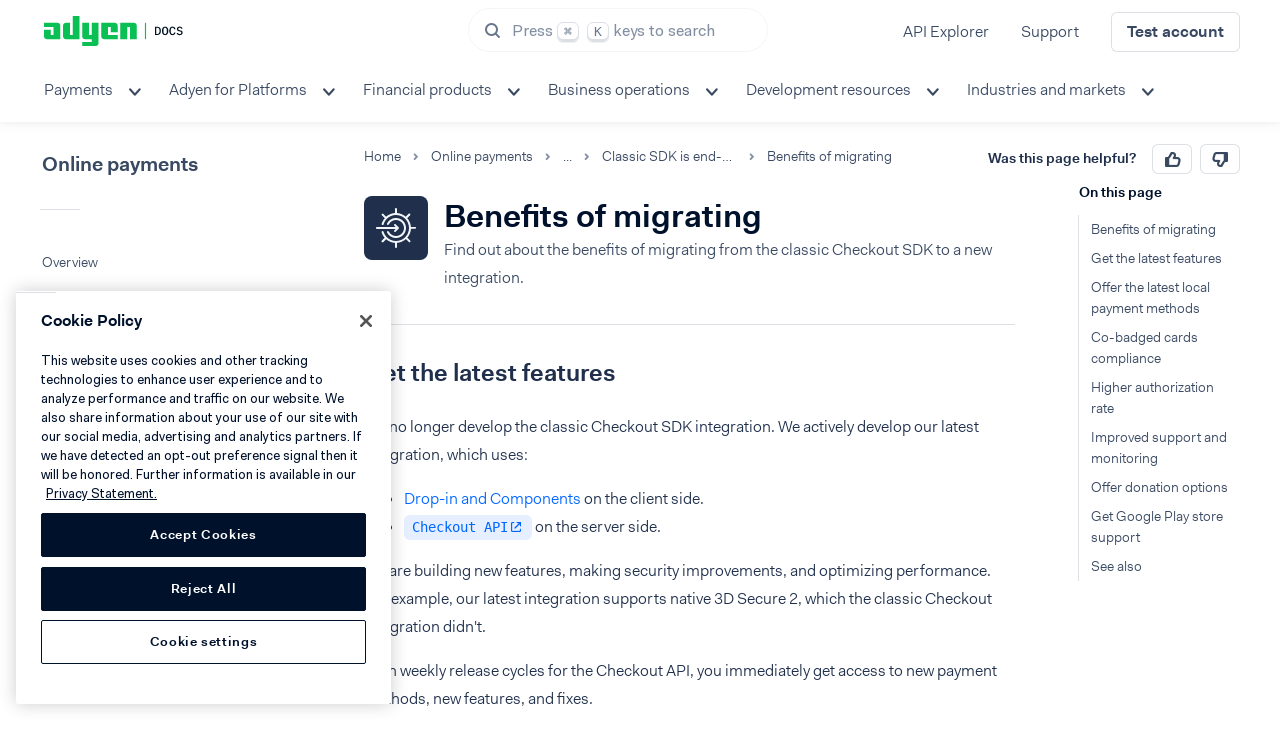

--- FILE ---
content_type: text/html
request_url: https://docs.adyen.com/online-payments/classic-integrations/checkout-sdks/deprecation/benefits-of-migrating
body_size: 21528
content:
<!DOCTYPE html>
<html lang="en">
<head>
        


            <meta charset="utf-8" />

                <meta name="robots" content="noindex,nofollow">
        
                <title>Benefits of migrating | Adyen Docs</title>
        
                                <meta name="generator" content="GravCMS" />
                                                                                                <meta name="description" content="Find out about the benefits of migrating from the classic Checkout SDK to a new integration." />
        
        <meta name="viewport" content="width=device-width, initial-scale=1, maximum-scale=5, shrink-to-fit=no" />
        <link rel="icon" type="image/png" href="/user/themes/adyen-docs/images/apple-icon-180x180.png">
        <link type="image/ico" rel="shortcut icon" href="/user/themes/adyen-docs/images/favicon.ico">
        <link rel="apple-touch-icon" sizes="180x180" href="/user/themes/adyen-docs/images/apple-icon-180x180.png">
        <link rel="icon" type="image/png" sizes="192x192" href="/user/themes/adyen-docs/images/android-icon-192x192.png">
        
        
        
        <script nonce="qDfVP5w8bhxsVLqv0vw1pzP5nVyW7IE7">
                            // Define dataLayer and the gtag function.
                window.dataLayer = window.dataLayer || [];
                function gtag(){dataLayer.push(arguments);}

                // Set default consent to 'denied' as a placeholder
                // Determine actual values based on your own requirements
                gtag('consent', 'default', {
                    'ad_storage': 'denied',
                    'ad_user_data': 'denied',
                    'ad_personalization': 'denied',
                    'analytics_storage': 'denied'
                });
                    </script>
                                    <!-- Google Tag Manager -->
                <script nonce="qDfVP5w8bhxsVLqv0vw1pzP5nVyW7IE7">(function(w,d,s,l,i){w[l]=w[l]||[];w[l].push({'gtm.start':
                            new Date().getTime(),event:'gtm.js'});var f=d.getElementsByTagName(s)[0],
                        j=d.createElement(s),dl=l!='dataLayer'?'&l='+l:'';j.async=true;j.src=
                        'https://www.googletagmanager.com/gtm.js?id='+i+dl+ '&gtm_auth=afdbAXrh3-yNk9m3Wq79uw&gtm_preview=env-1&gtm_cookies_win=x';f.parentNode.insertBefore(j,f);
                    })(window,document,'script','dataLayer','GTM-575TF4H');</script>
                <!-- End Google Tag Manager -->
                    
                <!-- OneTrust Cookies Consent Notice start for adyen.com -->
    <script nonce="qDfVP5w8bhxsVLqv0vw1pzP5nVyW7IE7" src="https://cdn.cookielaw.org/scripttemplates/otSDKStub.js" data-document-language="true" type="text/javascript" charset="UTF-8" data-domain-script="0192d86c-04a9-7967-9a48-20d2b66f78e8"></script>
    <script nonce="qDfVP5w8bhxsVLqv0vw1pzP5nVyW7IE7" type="text/javascript">
        function OptanonWrapper() { }
    </script>
    <!-- OneTrust Cookies Consent Notice end for adyen.com -->

                <script nonce="qDfVP5w8bhxsVLqv0vw1pzP5nVyW7IE7">
            if (typeof Object.assign != 'function') {
                Object.assign = function(target) {
                    'use strict';
                    if (target == null) {
                        throw new TypeError('Cannot convert undefined or null to object');
                    }

                    target = Object(target);
                    for (var index = 1; index < arguments.length; index++) {
                        var source = arguments[index];
                        if (source != null) {
                            for (var key in source) {
                                if (Object.prototype.hasOwnProperty.call(source, key)) {
                                    target[key] = source[key];
                                }
                            }
                        }
                    }
                    return target;
                };
            }
        </script>
        
                        <link href="/assets/813382f0da3647bbaf0cac33b5364067.css" type="text/css" rel="stylesheet" integrity="sha256-hiXL5DPQ3321eVSkxKzOFYhcyMyGdbwQrWxGB+aO8Uk=">


                                    <script nonce="qDfVP5w8bhxsVLqv0vw1pzP5nVyW7IE7" src="/assets/737ee6126f4dc496c797672236a31434.js" integrity="sha256-WYyfa4YpCFBNkaNtDpkX/w1uFhyVMeAVzWOdPWvXQts="></script>
<script nonce="qDfVP5w8bhxsVLqv0vw1pzP5nVyW7IE7">
$(document).ready(function(){
    $('a[rel="lightbox"]').featherlight({
        openSpeed: 250,
        closeSpeed: 250,
        closeOnClick: 'background',
        closeOnEsc: '1',
        root: 'body'
    });
});
</script>


        
    
        


    
    <link rel="search" type="application/opensearchdescription+xml" title="Adyen docs search" href="/docs-search.xml" />
</head>

    
<body id="adyen" class=" " data-url="/online-payments/classic-integrations/checkout-sdks/deprecation/benefits-of-migrating">

                <!-- Google Tag Manager (noscript) -->
        <noscript><iframe src="https://www.googletagmanager.com/ns.html?id=GTM-575TF4H&gtm_auth=zt0M60IjI7WFmS6_I1uV2w&gtm_preview=env-14&gtm_cookies_win=x"
                          height="0" width="0" style="display:none;visibility:hidden"></iframe></noscript>
        <!-- End Google Tag Manager (noscript) -->
        
    <div class="loader loader__full"></div>

            <header class="header header--sticky" data-header-id="placeholder" style="height:118px;position:fixed;border:none;box-shadow: inset 0 -1px 0 #e3e6eb;"></header>

<div id="docs-header-navigation">
<header-component>
    <template #logo="{ tabIndex }">
        <logo :url="'/'"
              :aria-label="'Go to Adyen Docs homepage'"
              :tab-index="tabIndex"
              :theme="'docs'">
        </logo>
    </template>

    <template #header-components="{ tabIndex }">
                    <search-component
                :app-id="`07G6LSOHSQ`"
                :api-key="`5bea84a7bcb6b3a1b028da91558be5ff`"
                :indexes="[{&quot;index&quot;:&quot;docs-en&quot;,&quot;template&quot;:&quot;docs&quot;,&quot;label&quot;:&quot;Docs&quot;},{&quot;index&quot;:&quot;prd_api-explorer&quot;,&quot;template&quot;:&quot;api&quot;,&quot;label&quot;:&quot;API Reference&quot;},{&quot;index&quot;:&quot;production_help.adyen.com&quot;,&quot;template&quot;:&quot;adyen-help&quot;,&quot;label&quot;:&quot;Help&quot;,&quot;facets&quot;:&quot;locale:en-US&quot;}]"
                :trigger-tab-index="tabIndex">
            </search-component>
        
        <nav-links :items="[{&quot;url&quot;:&quot;https:\/\/docs.adyen.com\/api-explorer&quot;,&quot;title&quot;:&quot;API Explorer&quot;,&quot;highlight&quot;:false},{&quot;url&quot;:&quot;https:\/\/help.adyen.com\/contact&quot;,&quot;title&quot;:&quot;Support&quot;,&quot;highlight&quot;:false},{&quot;url&quot;:&quot;https:\/\/www.adyen.com\/signup&quot;,&quot;title&quot;:&quot;Test account&quot;,&quot;highlight&quot;:true}]"></nav-links>
    </template>

            <template #bottom="{ tabIndex, activeMenu, togglePopover, onMenuClick, onMenuItemClick }">
            <menu-component
                theme="white"
                featured-links-theme="white"
                :tab-index-start="tabIndex"
                :menu-items="{&quot;menu-item-1&quot;:{&quot;title&quot;:&quot;Payments&quot;,&quot;url&quot;:&quot;#&quot;,&quot;aria-label&quot;:&quot;&quot;,&quot;children&quot;:{&quot;column-item-1&quot;:{&quot;items&quot;:[{&quot;title&quot;:&quot;Get started&quot;,&quot;description&quot;:&quot;Start accepting payments with Adyen.&quot;,&quot;url&quot;:&quot;\/get-started-with-adyen&quot;,&quot;icon&quot;:&quot;\/user\/themes\/adyen\/images\/illustrations\/icons\/pay-by-link-plane.svg&quot;},{&quot;title&quot;:&quot;Online payments&quot;,&quot;description&quot;:&quot;Accept ecommerce payments on your website or in your mobile app.&quot;,&quot;url&quot;:&quot;\/online-payments&quot;,&quot;icon&quot;:&quot;\/user\/themes\/adyen\/images\/illustrations\/icons\/checkout.svg&quot;},{&quot;title&quot;:&quot;In-person payments&quot;,&quot;description&quot;:&quot;Accept point-of-sale payments with our terminals and Tap to Pay.&quot;,&quot;url&quot;:&quot;\/point-of-sale&quot;,&quot;icon&quot;:&quot;\/user\/themes\/adyen\/images\/illustrations\/icons\/terminal-2.svg&quot;},{&quot;title&quot;:&quot;Omnichannel&quot;,&quot;description&quot;:&quot;Get insights and build customer journeys across sales channels.&quot;,&quot;url&quot;:&quot;\/unified-commerce&quot;,&quot;icon&quot;:&quot;\/user\/themes\/adyen\/images\/illustrations\/icons\/unified-commerce.svg&quot;},{&quot;title&quot;:&quot;Plugins&quot;,&quot;description&quot;:&quot;Connect your existing commerce system to our payments platform.&quot;,&quot;url&quot;:&quot;\/plugins&quot;,&quot;icon&quot;:&quot;\/user\/themes\/adyen\/images\/illustrations\/icons\/plugins.svg&quot;}]}},&quot;featured&quot;:null,&quot;icons&quot;:[&quot;\/user\/themes\/adyen\/images\/illustrations\/icons\/pay-by-link-plane.svg&quot;,&quot;\/user\/themes\/adyen\/images\/illustrations\/icons\/checkout.svg&quot;,&quot;\/user\/themes\/adyen\/images\/illustrations\/icons\/terminal-2.svg&quot;,&quot;\/user\/themes\/adyen\/images\/illustrations\/icons\/unified-commerce.svg&quot;,&quot;\/user\/themes\/adyen\/images\/illustrations\/icons\/plugins.svg&quot;]},&quot;menu-item-2&quot;:{&quot;title&quot;:&quot;Adyen for Platforms&quot;,&quot;url&quot;:&quot;#&quot;,&quot;aria-label&quot;:&quot;&quot;,&quot;children&quot;:{&quot;column-item-1&quot;:{&quot;items&quot;:[{&quot;title&quot;:&quot;Get started&quot;,&quot;description&quot;:&quot;Discover which Adyen for Platforms offering is the best for you.&quot;,&quot;url&quot;:&quot;\/adyen-for-platforms-model&quot;,&quot;icon&quot;:&quot;\/user\/themes\/adyen\/images\/illustrations\/icons\/pay-by-link-plane.svg&quot;},{&quot;title&quot;:&quot;Platforms&quot;,&quot;description&quot;:&quot;Enable your users to accept online and in-person payments.&quot;,&quot;url&quot;:&quot;\/platforms&quot;,&quot;icon&quot;:&quot;\/user\/themes\/adyen\/images\/illustrations\/icons\/platforms.svg&quot;},{&quot;title&quot;:&quot;Marketplaces&quot;,&quot;description&quot;:&quot;Allow sellers to accept online payments on your marketplace.&quot;,&quot;url&quot;:&quot;\/marketplaces&quot;,&quot;icon&quot;:&quot;\/user\/themes\/adyen\/images\/illustrations\/icons\/marketplaces.svg&quot;},{&quot;title&quot;:&quot;Classic platforms&quot;,&quot;description&quot;:&quot;Adyen for Platforms integrations before Aug 1, 2022.&quot;,&quot;url&quot;:&quot;\/classic-platforms&quot;,&quot;icon&quot;:&quot;\/user\/themes\/adyen\/images\/illustrations\/icons\/classic-platforms.svg&quot;}]}},&quot;featured&quot;:null,&quot;icons&quot;:[&quot;\/user\/themes\/adyen\/images\/illustrations\/icons\/pay-by-link-plane.svg&quot;,&quot;\/user\/themes\/adyen\/images\/illustrations\/icons\/platforms.svg&quot;,&quot;\/user\/themes\/adyen\/images\/illustrations\/icons\/marketplaces.svg&quot;,&quot;\/user\/themes\/adyen\/images\/illustrations\/icons\/classic-platforms.svg&quot;]},&quot;menu-item-3&quot;:{&quot;title&quot;:&quot;Financial products&quot;,&quot;url&quot;:&quot;#&quot;,&quot;aria-label&quot;:&quot;&quot;,&quot;children&quot;:{&quot;column-item-1&quot;:{&quot;items&quot;:[{&quot;title&quot;:&quot;Get started&quot;,&quot;description&quot;:&quot;Expand your offering by providing financial products to your users.&quot;,&quot;url&quot;:&quot;\/financial-products&quot;,&quot;icon&quot;:&quot;\/user\/themes\/adyen\/images\/illustrations\/icons\/pay-by-link-plane.svg&quot;},{&quot;title&quot;:&quot;Business accounts&quot;,&quot;description&quot;:&quot;Offer business accounts to your platform\u0027s users.&quot;,&quot;url&quot;:&quot;\/business-accounts&quot;,&quot;icon&quot;:&quot;\/user\/themes\/adyen\/images\/illustrations\/icons\/accounts.svg&quot;},{&quot;title&quot;:&quot;Capital&quot;,&quot;description&quot;:&quot;Enable fast business financing for your platform\u0027s users.&quot;,&quot;url&quot;:&quot;\/capital&quot;,&quot;icon&quot;:&quot;\/user\/themes\/adyen\/images\/illustrations\/icons\/capital.svg&quot;},{&quot;title&quot;:&quot;Issuing&quot;,&quot;description&quot;:&quot;Create physical and virtual cards.&quot;,&quot;url&quot;:&quot;\/issuing&quot;,&quot;icon&quot;:&quot;\/user\/themes\/adyen\/images\/illustrations\/icons\/issuing.svg&quot;},{&quot;title&quot;:&quot;Payouts&quot;,&quot;description&quot;:&quot;Send global payouts in real time.&quot;,&quot;url&quot;:&quot;\/payouts&quot;,&quot;icon&quot;:&quot;\/user\/themes\/adyen\/images\/illustrations\/icons\/payout.svg&quot;}]}},&quot;featured&quot;:null,&quot;icons&quot;:[&quot;\/user\/themes\/adyen\/images\/illustrations\/icons\/pay-by-link-plane.svg&quot;,&quot;\/user\/themes\/adyen\/images\/illustrations\/icons\/accounts.svg&quot;,&quot;\/user\/themes\/adyen\/images\/illustrations\/icons\/capital.svg&quot;,&quot;\/user\/themes\/adyen\/images\/illustrations\/icons\/issuing.svg&quot;,&quot;\/user\/themes\/adyen\/images\/illustrations\/icons\/payout.svg&quot;]},&quot;menu-item-4&quot;:{&quot;title&quot;:&quot;Business operations&quot;,&quot;url&quot;:&quot;#&quot;,&quot;aria-label&quot;:&quot;&quot;,&quot;children&quot;:{&quot;column-item-1&quot;:{&quot;items&quot;:[{&quot;title&quot;:&quot;Account&quot;,&quot;description&quot;:&quot;Manage your Adyen account configuration in your dashboard.&quot;,&quot;url&quot;:&quot;\/account&quot;,&quot;icon&quot;:&quot;\/user\/themes\/adyen\/images\/illustrations\/icons\/person-circle.svg&quot;},{&quot;title&quot;:&quot;Reporting&quot;,&quot;description&quot;:&quot;Get financial or operational reports for your business.&quot;,&quot;url&quot;:&quot;\/reporting&quot;,&quot;icon&quot;:&quot;\/user\/themes\/adyen\/images\/illustrations\/icons\/reporting.svg&quot;},{&quot;title&quot;:&quot;Risk management&quot;,&quot;description&quot;:&quot;Detect payment fraud, reduce risk, and handle disputes.&quot;,&quot;url&quot;:&quot;\/risk-management&quot;,&quot;icon&quot;:&quot;\/user\/themes\/adyen\/images\/illustrations\/icons\/risk-team.svg&quot;},{&quot;title&quot;:&quot;Adyen Uplift&quot;,&quot;description&quot;:&quot;Optimize your integration by balancing payment conversion, fraud, and cost.&quot;,&quot;url&quot;:&quot;\/uplift&quot;,&quot;icon&quot;:&quot;\/user\/themes\/adyen\/images\/illustrations\/icons\/pay-by-link-plane.svg&quot;}]}},&quot;featured&quot;:null,&quot;icons&quot;:[&quot;\/user\/themes\/adyen\/images\/illustrations\/icons\/person-circle.svg&quot;,&quot;\/user\/themes\/adyen\/images\/illustrations\/icons\/reporting.svg&quot;,&quot;\/user\/themes\/adyen\/images\/illustrations\/icons\/risk-team.svg&quot;,&quot;\/user\/themes\/adyen\/images\/illustrations\/icons\/pay-by-link-plane.svg&quot;]},&quot;menu-item-5&quot;:{&quot;title&quot;:&quot;Development resources&quot;,&quot;url&quot;:&quot;#&quot;,&quot;aria-label&quot;:&quot;&quot;,&quot;children&quot;:{&quot;column-item-1&quot;:{&quot;items&quot;:[{&quot;title&quot;:&quot;API credentials&quot;,&quot;description&quot;:&quot;Authenticate your API requests with Adyen.&quot;,&quot;url&quot;:&quot;\/development-resources\/api-credentials&quot;,&quot;icon&quot;:&quot;\/user\/themes\/adyen\/images\/illustrations\/icons\/credentials.svg&quot;},{&quot;title&quot;:&quot;Webhooks&quot;,&quot;description&quot;:&quot;Get updates about your account, payments, and other integration aspects.&quot;,&quot;url&quot;:&quot;\/development-resources\/webhooks&quot;,&quot;icon&quot;:&quot;\/user\/themes\/adyen\/images\/illustrations\/icons\/event-code.svg&quot;},{&quot;title&quot;:&quot;Error codes and messages&quot;,&quot;description&quot;:&quot;Learn about error responses to API requests.&quot;,&quot;url&quot;:&quot;\/development-resources\/error-codes&quot;,&quot;icon&quot;:&quot;\/user\/themes\/adyen\/images\/illustrations\/icons\/warning.svg&quot;},{&quot;title&quot;:&quot;Release notes&quot;,&quot;description&quot;:&quot;Keep track of the updates and changes in our products.&quot;,&quot;url&quot;:&quot;\/release-notes&quot;,&quot;icon&quot;:&quot;\/user\/themes\/adyen\/images\/illustrations\/icons\/news.svg&quot;},{&quot;title&quot;:&quot;More development resources&quot;,&quot;description&quot;:&quot;Learn about testing, integration, and security best practices.&quot;,&quot;url&quot;:&quot;\/development-resources&quot;,&quot;icon&quot;:&quot;\/user\/themes\/adyen\/images\/illustrations\/icons\/tools.svg&quot;}]}},&quot;featured&quot;:null,&quot;icons&quot;:[&quot;\/user\/themes\/adyen\/images\/illustrations\/icons\/credentials.svg&quot;,&quot;\/user\/themes\/adyen\/images\/illustrations\/icons\/event-code.svg&quot;,&quot;\/user\/themes\/adyen\/images\/illustrations\/icons\/warning.svg&quot;,&quot;\/user\/themes\/adyen\/images\/illustrations\/icons\/news.svg&quot;,&quot;\/user\/themes\/adyen\/images\/illustrations\/icons\/tools.svg&quot;]},&quot;menu-item-6&quot;:{&quot;title&quot;:&quot;Industries and markets&quot;,&quot;url&quot;:&quot;#&quot;,&quot;aria-label&quot;:&quot;&quot;,&quot;children&quot;:{&quot;column-item-1&quot;:{&quot;items&quot;:[{&quot;title&quot;:&quot;Industries&quot;,&quot;description&quot;:&quot;See what features we recommend.&quot;,&quot;url&quot;:&quot;\/industries\/feature-packs&quot;,&quot;icon&quot;:&quot;\/user\/themes\/adyen\/images\/illustrations\/icons\/settings.svg&quot;},{&quot;title&quot;:&quot;Markets&quot;,&quot;description&quot;:&quot;Dive into discussions about specific markets.&quot;,&quot;url&quot;:&quot;\/industries\/markets&quot;,&quot;icon&quot;:&quot;\/user\/themes\/adyen\/images\/illustrations\/icons\/store.svg&quot;},{&quot;title&quot;:&quot;Peak season readiness&quot;,&quot;description&quot;:&quot;Prepare for the busiest period in the year.&quot;,&quot;url&quot;:&quot;\/industries\/peak-season&quot;,&quot;icon&quot;:&quot;\/user\/themes\/adyen\/images\/illustrations\/icons\/users-9.svg&quot;}]}},&quot;featured&quot;:null,&quot;icons&quot;:[&quot;\/user\/themes\/adyen\/images\/illustrations\/icons\/settings.svg&quot;,&quot;\/user\/themes\/adyen\/images\/illustrations\/icons\/store.svg&quot;,&quot;\/user\/themes\/adyen\/images\/illustrations\/icons\/users-9.svg&quot;]}}"
                :wider-submenu="true"
                :active-menu="activeMenu"
                @toggle-sub-menu="togglePopover"
                :is-full-width-popover="false"
                @menu-click="onMenuClick"
                @menu-item-click="onMenuItemClick"
            ></menu-component>
        </template>
    
    <template #sidebar-menu>
                    <sidebar-menu-section :menu="{&quot;title&quot;:&quot;Online payments&quot;,&quot;backAction&quot;:&quot;\/&quot;,&quot;pages&quot;:[{&quot;slug&quot;:&quot;overview&quot;,&quot;text&quot;:&quot;Overview&quot;,&quot;url&quot;:&quot;\/online-payments&quot;,&quot;active&quot;:false},{&quot;slug&quot;:&quot;payment-methods&quot;,&quot;text&quot;:&quot;Payment methods&quot;,&quot;url&quot;:&quot;\/payment-methods&quot;,&quot;active&quot;:false,&quot;children&quot;:[]},{&quot;slug&quot;:&quot;release-notes&quot;,&quot;text&quot;:&quot;Release notes&quot;,&quot;url&quot;:&quot;\/online-payments\/release-notes&quot;,&quot;active&quot;:false,&quot;children&quot;:[]},{&quot;slug&quot;:&quot;upgrade-your-integration&quot;,&quot;text&quot;:&quot;Upgrade your integration&quot;,&quot;url&quot;:&quot;\/online-payments\/upgrade-your-integration&quot;,&quot;active&quot;:false,&quot;children&quot;:[{&quot;slug&quot;:&quot;migrate-to-checkout-api&quot;,&quot;text&quot;:&quot;Migrate to Checkout API&quot;,&quot;url&quot;:&quot;\/online-payments\/upgrade-your-integration\/migrate-to-checkout-api&quot;,&quot;active&quot;:false,&quot;children&quot;:[]},{&quot;slug&quot;:&quot;upgrade-to-web-v6&quot;,&quot;text&quot;:&quot;Upgrade to Adyen Web v6&quot;,&quot;url&quot;:&quot;\/online-payments\/upgrade-your-integration\/upgrade-to-web-v6&quot;,&quot;active&quot;:false,&quot;children&quot;:[{&quot;slug&quot;:&quot;from-v4&quot;,&quot;text&quot;:&quot;Upgrade from v4.x.x&quot;,&quot;url&quot;:&quot;\/online-payments\/upgrade-your-integration\/upgrade-to-web-v6\/from-v4&quot;,&quot;active&quot;:false,&quot;children&quot;:[]},{&quot;slug&quot;:&quot;from-v3&quot;,&quot;text&quot;:&quot;Upgrade from v3.x.x&quot;,&quot;url&quot;:&quot;\/online-payments\/upgrade-your-integration\/upgrade-to-web-v6\/from-v3&quot;,&quot;active&quot;:false,&quot;children&quot;:[]}]},{&quot;slug&quot;:&quot;upgrade-to-android-5-0-0&quot;,&quot;text&quot;:&quot;Upgrade to Adyen Android v5&quot;,&quot;url&quot;:&quot;\/online-payments\/upgrade-your-integration\/upgrade-to-android-5-0-0&quot;,&quot;active&quot;:false,&quot;children&quot;:[]},{&quot;slug&quot;:&quot;upgrade-to-ios-5-0-0&quot;,&quot;text&quot;:&quot;Upgrade to Adyen iOS v5&quot;,&quot;url&quot;:&quot;\/online-payments\/upgrade-your-integration\/upgrade-to-ios-5-0-0&quot;,&quot;active&quot;:false,&quot;children&quot;:[]}]}],&quot;sections&quot;:[{&quot;name&quot;:&quot;Get started&quot;,&quot;pages&quot;:{&quot;text&quot;:&quot;Root&quot;,&quot;children&quot;:[{&quot;slug&quot;:&quot;integration-checklist&quot;,&quot;text&quot;:&quot;Integration checklist&quot;,&quot;url&quot;:&quot;\/online-payments\/integration-checklist&quot;,&quot;active&quot;:false,&quot;children&quot;:[]},{&quot;slug&quot;:&quot;build-your-integration&quot;,&quot;text&quot;:&quot;Build your integration&quot;,&quot;url&quot;:&quot;\/online-payments\/build-your-integration&quot;,&quot;active&quot;:false,&quot;children&quot;:[{&quot;slug&quot;:&quot;sessions-flow&quot;,&quot;text&quot;:&quot;Sessions flow&quot;,&quot;url&quot;:&quot;\/online-payments\/build-your-integration\/sessions-flow&quot;,&quot;active&quot;:false,&quot;children&quot;:[]},{&quot;slug&quot;:&quot;advanced-flow&quot;,&quot;text&quot;:&quot;Advanced flow&quot;,&quot;url&quot;:&quot;\/online-payments\/build-your-integration\/advanced-flow&quot;,&quot;active&quot;:false,&quot;children&quot;:[]},{&quot;slug&quot;:&quot;payment-result-codes&quot;,&quot;text&quot;:&quot;Result codes&quot;,&quot;url&quot;:&quot;\/online-payments\/build-your-integration\/payment-result-codes&quot;,&quot;active&quot;:false,&quot;children&quot;:[]}]},{&quot;slug&quot;:&quot;web-best-practices&quot;,&quot;text&quot;:&quot;Best practices for web&quot;,&quot;url&quot;:&quot;\/online-payments\/web-best-practices&quot;,&quot;active&quot;:false,&quot;children&quot;:[]},{&quot;slug&quot;:&quot;go-live-checklist&quot;,&quot;text&quot;:&quot;Go-live checklist&quot;,&quot;url&quot;:&quot;\/online-payments\/go-live-checklist&quot;,&quot;active&quot;:false,&quot;children&quot;:[]}]}},{&quot;name&quot;:&quot;Modify payments&quot;,&quot;pages&quot;:{&quot;text&quot;:&quot;Root&quot;,&quot;children&quot;:[{&quot;slug&quot;:&quot;capture&quot;,&quot;text&quot;:&quot;Capture&quot;,&quot;url&quot;:&quot;\/online-payments\/capture&quot;,&quot;active&quot;:false,&quot;children&quot;:[{&quot;slug&quot;:&quot;failure-reasons&quot;,&quot;text&quot;:&quot;CAPTURE_FAILED reasons&quot;,&quot;url&quot;:&quot;\/online-payments\/capture\/failure-reasons&quot;,&quot;active&quot;:false,&quot;children&quot;:[]}]},{&quot;slug&quot;:&quot;cancel&quot;,&quot;text&quot;:&quot;Cancel&quot;,&quot;url&quot;:&quot;\/online-payments\/cancel&quot;,&quot;active&quot;:false,&quot;children&quot;:[]},{&quot;slug&quot;:&quot;refund&quot;,&quot;text&quot;:&quot;Refund&quot;,&quot;url&quot;:&quot;\/online-payments\/refund&quot;,&quot;active&quot;:false,&quot;children&quot;:[]},{&quot;slug&quot;:&quot;reversal&quot;,&quot;text&quot;:&quot;Reversal&quot;,&quot;url&quot;:&quot;\/online-payments\/reversal&quot;,&quot;active&quot;:false,&quot;children&quot;:[]},{&quot;slug&quot;:&quot;adjust-authorisation&quot;,&quot;text&quot;:&quot;Authorization adjustment&quot;,&quot;url&quot;:&quot;\/online-payments\/adjust-authorisation&quot;,&quot;active&quot;:false,&quot;children&quot;:[{&quot;slug&quot;:&quot;adjust-with-preauth&quot;,&quot;text&quot;:&quot;Adjust an authorization&quot;,&quot;url&quot;:&quot;\/online-payments\/adjust-authorisation\/adjust-with-preauth&quot;,&quot;active&quot;:false,&quot;children&quot;:[]}]}]}},{&quot;name&quot;:&quot;Features&quot;,&quot;pages&quot;:{&quot;text&quot;:&quot;Root&quot;,&quot;children&quot;:[{&quot;slug&quot;:&quot;3d-secure&quot;,&quot;text&quot;:&quot;3D Secure 2&quot;,&quot;url&quot;:&quot;\/online-payments\/3d-secure&quot;,&quot;active&quot;:false,&quot;children&quot;:[{&quot;slug&quot;:&quot;native-3ds2&quot;,&quot;text&quot;:&quot;Native&quot;,&quot;url&quot;:&quot;\/online-payments\/3d-secure\/native-3ds2&quot;,&quot;active&quot;:false,&quot;children&quot;:[]},{&quot;slug&quot;:&quot;redirect-3ds2&quot;,&quot;text&quot;:&quot;Redirect&quot;,&quot;url&quot;:&quot;\/online-payments\/3d-secure\/redirect-3ds2&quot;,&quot;active&quot;:false,&quot;children&quot;:[{&quot;slug&quot;:&quot;web-drop-in&quot;,&quot;text&quot;:&quot;Web Drop-in&quot;,&quot;url&quot;:&quot;\/online-payments\/3d-secure\/redirect-3ds2\/web-drop-in&quot;,&quot;active&quot;:false,&quot;children&quot;:[]},{&quot;slug&quot;:&quot;web-component&quot;,&quot;text&quot;:&quot;Web Component&quot;,&quot;url&quot;:&quot;\/online-payments\/3d-secure\/redirect-3ds2\/web-component&quot;,&quot;active&quot;:false,&quot;children&quot;:[]},{&quot;slug&quot;:&quot;ios-drop-in&quot;,&quot;text&quot;:&quot;iOS Drop-in&quot;,&quot;url&quot;:&quot;\/online-payments\/3d-secure\/redirect-3ds2\/ios-drop-in&quot;,&quot;active&quot;:false,&quot;children&quot;:[]},{&quot;slug&quot;:&quot;ios-component&quot;,&quot;text&quot;:&quot;iOS Component&quot;,&quot;url&quot;:&quot;\/online-payments\/3d-secure\/redirect-3ds2\/ios-component&quot;,&quot;active&quot;:false,&quot;children&quot;:[]},{&quot;slug&quot;:&quot;android-drop-in&quot;,&quot;text&quot;:&quot;Android Drop-in&quot;,&quot;url&quot;:&quot;\/online-payments\/3d-secure\/redirect-3ds2\/android-drop-in&quot;,&quot;active&quot;:false,&quot;children&quot;:[]},{&quot;slug&quot;:&quot;android-component&quot;,&quot;text&quot;:&quot;Android Component&quot;,&quot;url&quot;:&quot;\/online-payments\/3d-secure\/redirect-3ds2\/android-component&quot;,&quot;active&quot;:false,&quot;children&quot;:[{&quot;slug&quot;:&quot;earlier-versions&quot;,&quot;text&quot;:&quot;Earlier versions&quot;,&quot;url&quot;:&quot;\/online-payments\/3d-secure\/redirect-3ds2\/android-component\/earlier-versions&quot;,&quot;active&quot;:false,&quot;children&quot;:[]}]}]},{&quot;slug&quot;:&quot;authorize-mpidata&quot;,&quot;text&quot;:&quot;Third-party authentication&quot;,&quot;url&quot;:&quot;\/online-payments\/3d-secure\/authorize-mpidata&quot;,&quot;active&quot;:false,&quot;children&quot;:[]},{&quot;slug&quot;:&quot;data-only&quot;,&quot;text&quot;:&quot;Data only&quot;,&quot;url&quot;:&quot;\/online-payments\/3d-secure\/data-only&quot;,&quot;active&quot;:false,&quot;children&quot;:[]},{&quot;slug&quot;:&quot;standalone-authentication&quot;,&quot;text&quot;:&quot;Standalone authentication&quot;,&quot;url&quot;:&quot;\/online-payments\/3d-secure\/standalone-authentication&quot;,&quot;active&quot;:false,&quot;children&quot;:[]},{&quot;slug&quot;:&quot;api-reference&quot;,&quot;text&quot;:&quot;API reference&quot;,&quot;url&quot;:&quot;\/online-payments\/3d-secure\/api-reference&quot;,&quot;active&quot;:false,&quot;children&quot;:[]}]},{&quot;slug&quot;:&quot;tokenization&quot;,&quot;text&quot;:&quot;Tokenization&quot;,&quot;url&quot;:&quot;\/online-payments\/tokenization&quot;,&quot;active&quot;:false,&quot;children&quot;:[{&quot;slug&quot;:&quot;create-tokens&quot;,&quot;text&quot;:&quot;Create tokens&quot;,&quot;url&quot;:&quot;\/online-payments\/tokenization\/create-tokens&quot;,&quot;active&quot;:false,&quot;children&quot;:[]},{&quot;slug&quot;:&quot;make-token-payments&quot;,&quot;text&quot;:&quot;Make token payments&quot;,&quot;url&quot;:&quot;\/online-payments\/tokenization\/make-token-payments&quot;,&quot;active&quot;:false,&quot;children&quot;:[]},{&quot;slug&quot;:&quot;managing-tokens&quot;,&quot;text&quot;:&quot;Manage tokens&quot;,&quot;url&quot;:&quot;\/online-payments\/tokenization\/managing-tokens&quot;,&quot;active&quot;:false,&quot;children&quot;:[]},{&quot;slug&quot;:&quot;forward-payment-details&quot;,&quot;text&quot;:&quot;Forward payment details&quot;,&quot;url&quot;:&quot;\/online-payments\/tokenization\/forward-payment-details&quot;,&quot;active&quot;:false,&quot;children&quot;:[]}]},{&quot;slug&quot;:&quot;network-tokenization&quot;,&quot;text&quot;:&quot;Network tokenization&quot;,&quot;url&quot;:&quot;\/online-payments\/network-tokenization&quot;,&quot;active&quot;:false,&quot;children&quot;:[]},{&quot;slug&quot;:&quot;account-updater&quot;,&quot;text&quot;:&quot;Account Updater&quot;,&quot;url&quot;:&quot;\/online-payments\/account-updater&quot;,&quot;active&quot;:false,&quot;children&quot;:[{&quot;slug&quot;:&quot;real-time-account-updater&quot;,&quot;text&quot;:&quot;Real Time Account Updater&quot;,&quot;url&quot;:&quot;\/online-payments\/account-updater\/real-time-account-updater&quot;,&quot;active&quot;:false,&quot;children&quot;:[]},{&quot;slug&quot;:&quot;batch-account-updater&quot;,&quot;text&quot;:&quot;Batch Account Updater&quot;,&quot;url&quot;:&quot;\/online-payments\/account-updater\/batch-account-updater&quot;,&quot;active&quot;:false,&quot;children&quot;:[]}]},{&quot;slug&quot;:&quot;auto-rescue&quot;,&quot;text&quot;:&quot;Auto Rescue&quot;,&quot;url&quot;:&quot;\/online-payments\/auto-rescue&quot;,&quot;active&quot;:false,&quot;children&quot;:[{&quot;slug&quot;:&quot;cards&quot;,&quot;text&quot;:&quot;Cards&quot;,&quot;url&quot;:&quot;\/online-payments\/auto-rescue\/cards&quot;,&quot;active&quot;:false,&quot;children&quot;:[]},{&quot;slug&quot;:&quot;sepa&quot;,&quot;text&quot;:&quot;SEPA direct debit&quot;,&quot;url&quot;:&quot;\/online-payments\/auto-rescue\/sepa&quot;,&quot;active&quot;:false,&quot;children&quot;:[]}]},{&quot;slug&quot;:&quot;donations&quot;,&quot;text&quot;:&quot;Donations&quot;,&quot;url&quot;:&quot;\/online-payments\/donations&quot;,&quot;active&quot;:false,&quot;children&quot;:[{&quot;slug&quot;:&quot;web-component&quot;,&quot;text&quot;:&quot;Web Component&quot;,&quot;url&quot;:&quot;\/online-payments\/donations\/web-component&quot;,&quot;active&quot;:false,&quot;children&quot;:[]},{&quot;slug&quot;:&quot;api-only&quot;,&quot;text&quot;:&quot;API Only&quot;,&quot;url&quot;:&quot;\/online-payments\/donations\/api-only&quot;,&quot;active&quot;:false,&quot;children&quot;:[]},{&quot;slug&quot;:&quot;testing&quot;,&quot;text&quot;:&quot;Testing&quot;,&quot;url&quot;:&quot;\/online-payments\/donations\/testing&quot;,&quot;active&quot;:false,&quot;children&quot;:[]},{&quot;slug&quot;:&quot;terms-and-conditions&quot;,&quot;text&quot;:&quot;Terms and Conditions&quot;,&quot;url&quot;:&quot;\/online-payments\/donations\/terms-and-conditions&quot;,&quot;active&quot;:false,&quot;children&quot;:[]}]},{&quot;slug&quot;:&quot;instant-card-funding&quot;,&quot;text&quot;:&quot;Instant card funding&quot;,&quot;url&quot;:&quot;\/online-payments\/instant-card-funding&quot;,&quot;active&quot;:false,&quot;children&quot;:[]},{&quot;slug&quot;:&quot;online-payouts&quot;,&quot;text&quot;:&quot;Online payouts&quot;,&quot;url&quot;:&quot;\/online-payments\/online-payouts&quot;,&quot;active&quot;:false,&quot;children&quot;:[{&quot;slug&quot;:&quot;instant-payouts&quot;,&quot;text&quot;:&quot;Instant card payouts&quot;,&quot;url&quot;:&quot;\/online-payments\/online-payouts\/instant-payouts&quot;,&quot;active&quot;:false,&quot;children&quot;:[]},{&quot;slug&quot;:&quot;payouts-to-bank-accounts-and-wallets&quot;,&quot;text&quot;:&quot;Payouts in stages&quot;,&quot;url&quot;:&quot;\/online-payments\/online-payouts\/payouts-to-bank-accounts-and-wallets&quot;,&quot;active&quot;:false,&quot;children&quot;:[]},{&quot;slug&quot;:&quot;payout-webhook&quot;,&quot;text&quot;:&quot;Payout webhook&quot;,&quot;url&quot;:&quot;\/online-payments\/online-payouts\/payout-webhook&quot;,&quot;active&quot;:false,&quot;children&quot;:[]},{&quot;slug&quot;:&quot;payouts-to-a-bank-account&quot;,&quot;text&quot;:&quot;Payout to a bank account&quot;,&quot;url&quot;:&quot;\/online-payments\/online-payouts\/payouts-to-a-bank-account&quot;,&quot;active&quot;:false,&quot;children&quot;:[]}]},{&quot;slug&quot;:&quot;partial-authorizations&quot;,&quot;text&quot;:&quot;Partial authorizations&quot;,&quot;url&quot;:&quot;\/online-payments\/partial-authorizations&quot;,&quot;active&quot;:false,&quot;children&quot;:[]},{&quot;slug&quot;:&quot;partial-payments&quot;,&quot;text&quot;:&quot;Partial payments&quot;,&quot;url&quot;:&quot;\/online-payments\/partial-payments&quot;,&quot;active&quot;:false,&quot;children&quot;:[]},{&quot;slug&quot;:&quot;two-step-checkout&quot;,&quot;text&quot;:&quot;Two-step checkout&quot;,&quot;url&quot;:&quot;\/online-payments\/two-step-checkout&quot;,&quot;active&quot;:false,&quot;children&quot;:[]},{&quot;slug&quot;:&quot;surcharge&quot;,&quot;text&quot;:&quot;Surcharge&quot;,&quot;url&quot;:&quot;\/online-payments\/surcharge&quot;,&quot;active&quot;:false,&quot;children&quot;:[]},{&quot;slug&quot;:&quot;accessibility&quot;,&quot;text&quot;:&quot;Accessibility&quot;,&quot;url&quot;:&quot;\/online-payments\/accessibility&quot;,&quot;active&quot;:false,&quot;children&quot;:[]},{&quot;slug&quot;:&quot;analytics-and-data-tracking&quot;,&quot;text&quot;:&quot;Analytics and data tracking&quot;,&quot;url&quot;:&quot;\/online-payments\/analytics-and-data-tracking&quot;,&quot;active&quot;:false,&quot;children&quot;:[]},{&quot;slug&quot;:&quot;card-encryption-with-jwe&quot;,&quot;text&quot;:&quot;Card encryption with JWE&quot;,&quot;url&quot;:&quot;\/online-payments\/card-encryption-with-jwe&quot;,&quot;active&quot;:false,&quot;children&quot;:[]}]}},{&quot;name&quot;:&quot;Compliance&quot;,&quot;pages&quot;:{&quot;text&quot;:&quot;Root&quot;,&quot;children&quot;:[{&quot;slug&quot;:&quot;pci-dss-compliance&quot;,&quot;text&quot;:&quot;PCI DSS compliance&quot;,&quot;url&quot;:&quot;\/online-payments\/pci-dss-compliance&quot;,&quot;active&quot;:false,&quot;children&quot;:[]},{&quot;slug&quot;:&quot;3d-secure-for-regulation-compliance&quot;,&quot;text&quot;:&quot;3D Secure for regulation compliance&quot;,&quot;url&quot;:&quot;\/online-payments\/3d-secure-for-regulation-compliance&quot;,&quot;active&quot;:false,&quot;children&quot;:[]},{&quot;slug&quot;:&quot;psd2-sca-compliance-and-implementation-guide&quot;,&quot;text&quot;:&quot;PSD2 SCA compliance guide&quot;,&quot;url&quot;:&quot;\/online-payments\/psd2-sca-compliance-and-implementation-guide&quot;,&quot;active&quot;:false,&quot;children&quot;:[{&quot;slug&quot;:&quot;sca-options&quot;,&quot;text&quot;:&quot;Implement SCA compliance&quot;,&quot;url&quot;:&quot;\/online-payments\/psd2-sca-compliance-and-implementation-guide\/sca-options&quot;,&quot;active&quot;:false,&quot;children&quot;:[]}]},{&quot;slug&quot;:&quot;auspaynet-compliance-guide&quot;,&quot;text&quot;:&quot;AusPayNet compliance guide&quot;,&quot;url&quot;:&quot;\/online-payments\/auspaynet-compliance-guide&quot;,&quot;active&quot;:false,&quot;children&quot;:[]},{&quot;slug&quot;:&quot;japan-credit-card-security-guidelines-compliance-guide&quot;,&quot;text&quot;:&quot;Japan credit card security guidelines&quot;,&quot;url&quot;:&quot;\/industries\/markets\/japan\/credit-card-security-guidelines-compliance-guide&quot;,&quot;active&quot;:false,&quot;children&quot;:[]},{&quot;slug&quot;:&quot;payments-india-compliance-guide&quot;,&quot;text&quot;:&quot;Payments India compliance guide&quot;,&quot;url&quot;:&quot;\/online-payments\/payments-india-compliance-guide&quot;,&quot;active&quot;:false,&quot;children&quot;:[{&quot;slug&quot;:&quot;go-live-india&quot;,&quot;text&quot;:&quot;India go-live checklist&quot;,&quot;url&quot;:&quot;\/online-payments\/payments-india-compliance-guide\/go-live-india&quot;,&quot;active&quot;:false,&quot;children&quot;:[]}]},{&quot;slug&quot;:&quot;co-badged-cards-compliance&quot;,&quot;text&quot;:&quot;Co-badged cards compliance&quot;,&quot;url&quot;:&quot;\/online-payments\/co-badged-cards-compliance&quot;,&quot;active&quot;:false,&quot;children&quot;:[]}]}},{&quot;name&quot;:&quot;Older integrations&quot;,&quot;pages&quot;:{&quot;text&quot;:&quot;Root&quot;,&quot;children&quot;:[{&quot;slug&quot;:&quot;classic-integrations&quot;,&quot;text&quot;:&quot;Classic integrations&quot;,&quot;url&quot;:&quot;\/online-payments\/classic-integrations&quot;,&quot;active&quot;:false,&quot;children&quot;:[{&quot;slug&quot;:&quot;classic-api-integration&quot;,&quot;text&quot;:&quot;Classic API integration&quot;,&quot;url&quot;:&quot;\/online-payments\/classic-integrations\/classic-api-integration&quot;,&quot;active&quot;:false,&quot;children&quot;:[{&quot;slug&quot;:&quot;client-side-encryption&quot;,&quot;text&quot;:&quot;Client-Side Encryption&quot;,&quot;url&quot;:&quot;\/online-payments\/classic-integrations\/classic-api-integration\/client-side-encryption&quot;,&quot;active&quot;:false,&quot;children&quot;:[{&quot;slug&quot;:&quot;cse-library-public-key-location-and-token&quot;,&quot;text&quot;:&quot;CSE library public key, location, and token&quot;,&quot;url&quot;:&quot;\/online-payments\/classic-integrations\/classic-api-integration\/client-side-encryption\/cse-library-public-key-location-and-token&quot;,&quot;active&quot;:false,&quot;children&quot;:[]},{&quot;slug&quot;:&quot;hosting-the-cse-library&quot;,&quot;text&quot;:&quot;Hosting the CSE library&quot;,&quot;url&quot;:&quot;\/online-payments\/classic-integrations\/classic-api-integration\/client-side-encryption\/hosting-the-cse-library&quot;,&quot;active&quot;:false,&quot;children&quot;:[]}]},{&quot;slug&quot;:&quot;tokenization&quot;,&quot;text&quot;:&quot;Tokenization&quot;,&quot;url&quot;:&quot;\/online-payments\/classic-integrations\/classic-api-integration\/tokenization&quot;,&quot;active&quot;:false,&quot;children&quot;:[{&quot;slug&quot;:&quot;store-payment-details&quot;,&quot;text&quot;:&quot;Store payment details&quot;,&quot;url&quot;:&quot;\/online-payments\/classic-integrations\/classic-api-integration\/tokenization\/store-payment-details&quot;,&quot;active&quot;:false,&quot;children&quot;:[]},{&quot;slug&quot;:&quot;retrieve-stored-details&quot;,&quot;text&quot;:&quot;Retrieve stored details&quot;,&quot;url&quot;:&quot;\/online-payments\/classic-integrations\/classic-api-integration\/tokenization\/retrieve-stored-details&quot;,&quot;active&quot;:false,&quot;children&quot;:[]},{&quot;slug&quot;:&quot;authorise-a-recurring-payment&quot;,&quot;text&quot;:&quot;Authorise a recurring payment&quot;,&quot;url&quot;:&quot;\/online-payments\/classic-integrations\/classic-api-integration\/tokenization\/authorise-a-recurring-payment&quot;,&quot;active&quot;:false,&quot;children&quot;:[]},{&quot;slug&quot;:&quot;authorise-using-details-stored-with-a-third-party&quot;,&quot;text&quot;:&quot;Authorise using details stored with a third party&quot;,&quot;url&quot;:&quot;\/online-payments\/classic-integrations\/classic-api-integration\/tokenization\/authorise-using-details-stored-with-a-third-party&quot;,&quot;active&quot;:false,&quot;children&quot;:[]},{&quot;slug&quot;:&quot;capture-a-recurring-payment&quot;,&quot;text&quot;:&quot;Capture a recurring payment&quot;,&quot;url&quot;:&quot;\/online-payments\/classic-integrations\/classic-api-integration\/tokenization\/capture-a-recurring-payment&quot;,&quot;active&quot;:false,&quot;children&quot;:[]},{&quot;slug&quot;:&quot;update-stored-details&quot;,&quot;text&quot;:&quot;Update stored details&quot;,&quot;url&quot;:&quot;\/online-payments\/classic-integrations\/classic-api-integration\/tokenization\/update-stored-details&quot;,&quot;active&quot;:false,&quot;children&quot;:[]},{&quot;slug&quot;:&quot;disable-stored-details&quot;,&quot;text&quot;:&quot;Disable stored details&quot;,&quot;url&quot;:&quot;\/online-payments\/classic-integrations\/classic-api-integration\/tokenization\/disable-stored-details&quot;,&quot;active&quot;:false,&quot;children&quot;:[]}]},{&quot;slug&quot;:&quot;3d-secure-authentication&quot;,&quot;text&quot;:&quot;3D Secure&quot;,&quot;url&quot;:&quot;\/online-payments\/classic-integrations\/classic-api-integration\/3d-secure-authentication&quot;,&quot;active&quot;:false,&quot;children&quot;:[{&quot;slug&quot;:&quot;3d-secure-1&quot;,&quot;text&quot;:&quot;Redirect&quot;,&quot;url&quot;:&quot;\/online-payments\/classic-integrations\/classic-api-integration\/3d-secure-authentication\/3d-secure-1&quot;,&quot;active&quot;:false,&quot;children&quot;:[{&quot;slug&quot;:&quot;3d-secure-1-authentication-only&quot;,&quot;text&quot;:&quot;Authentication-only integration&quot;,&quot;url&quot;:&quot;\/online-payments\/classic-integrations\/classic-api-integration\/3d-secure-authentication\/3d-secure-1\/3d-secure-1-authentication-only&quot;,&quot;active&quot;:false,&quot;children&quot;:[]},{&quot;slug&quot;:&quot;custom-3d-secure-implementation&quot;,&quot;text&quot;:&quot;Custom 3D Secure implementation&quot;,&quot;url&quot;:&quot;\/online-payments\/classic-integrations\/classic-api-integration\/3d-secure-authentication\/3d-secure-1\/custom-3d-secure-implementation&quot;,&quot;active&quot;:false,&quot;children&quot;:[{&quot;slug&quot;:&quot;custom-3d-secure-using-an-external-mpi&quot;,&quot;text&quot;:&quot;Custom 3D Secure using an external MPI&quot;,&quot;url&quot;:&quot;\/online-payments\/classic-integrations\/classic-api-integration\/3d-secure-authentication\/3d-secure-1\/custom-3d-secure-implementation\/custom-3d-secure-using-an-external-mpi&quot;,&quot;active&quot;:false,&quot;children&quot;:[]},{&quot;slug&quot;:&quot;custom-3d-secure-using-a-hosted-mpi&quot;,&quot;text&quot;:&quot;Custom 3D Secure using a hosted MPI&quot;,&quot;url&quot;:&quot;\/online-payments\/classic-integrations\/classic-api-integration\/3d-secure-authentication\/3d-secure-1\/custom-3d-secure-implementation\/custom-3d-secure-using-a-hosted-mpi&quot;,&quot;active&quot;:false,&quot;children&quot;:[]}]}]},{&quot;slug&quot;:&quot;native-3ds2&quot;,&quot;text&quot;:&quot;Native 3DS2&quot;,&quot;url&quot;:&quot;\/online-payments\/classic-integrations\/classic-api-integration\/3d-secure-authentication\/native-3ds2&quot;,&quot;active&quot;:false,&quot;children&quot;:[{&quot;slug&quot;:&quot;browser-based-integration&quot;,&quot;text&quot;:&quot;Browser-based integration&quot;,&quot;url&quot;:&quot;\/online-payments\/classic-integrations\/classic-api-integration\/3d-secure-authentication\/native-3ds2\/browser-based-integration&quot;,&quot;active&quot;:false,&quot;children&quot;:[{&quot;slug&quot;:&quot;3d-secure-2-helper-functions&quot;,&quot;text&quot;:&quot;Helper functions&quot;,&quot;url&quot;:&quot;\/online-payments\/classic-integrations\/classic-api-integration\/3d-secure-authentication\/native-3ds2\/browser-based-integration\/3d-secure-2-helper-functions&quot;,&quot;active&quot;:false,&quot;children&quot;:[]}]},{&quot;slug&quot;:&quot;ios-sdk-integration&quot;,&quot;text&quot;:&quot;iOS 3D Secure 2 SDK&quot;,&quot;url&quot;:&quot;\/online-payments\/classic-integrations\/classic-api-integration\/3d-secure-authentication\/native-3ds2\/ios-sdk-integration&quot;,&quot;active&quot;:false,&quot;children&quot;:[]},{&quot;slug&quot;:&quot;android-sdk-integration&quot;,&quot;text&quot;:&quot;Android 3D Secure 2 SDK&quot;,&quot;url&quot;:&quot;\/online-payments\/classic-integrations\/classic-api-integration\/3d-secure-authentication\/native-3ds2\/android-sdk-integration&quot;,&quot;active&quot;:false,&quot;children&quot;:[]},{&quot;slug&quot;:&quot;authentication-only-integration&quot;,&quot;text&quot;:&quot;Authentication-only integration&quot;,&quot;url&quot;:&quot;\/online-payments\/classic-integrations\/classic-api-integration\/3d-secure-authentication\/native-3ds2\/authentication-only-integration&quot;,&quot;active&quot;:false,&quot;children&quot;:[]},{&quot;slug&quot;:&quot;api-reference-3d-secure-2&quot;,&quot;text&quot;:&quot;API reference&quot;,&quot;url&quot;:&quot;\/online-payments\/classic-integrations\/classic-api-integration\/3d-secure-authentication\/native-3ds2\/api-reference-3d-secure-2&quot;,&quot;active&quot;:false,&quot;children&quot;:[]}]},{&quot;slug&quot;:&quot;other-3ds-flows&quot;,&quot;text&quot;:&quot;Other 3D Secure flows&quot;,&quot;url&quot;:&quot;\/online-payments\/classic-integrations\/classic-api-integration\/3d-secure-authentication\/other-3ds-flows&quot;,&quot;active&quot;:false,&quot;children&quot;:[{&quot;slug&quot;:&quot;authorize-mpidata&quot;,&quot;text&quot;:&quot;Authorise a payment with 3DS2 authenticated data&quot;,&quot;url&quot;:&quot;\/online-payments\/classic-integrations\/classic-api-integration\/3d-secure-authentication\/other-3ds-flows\/authorize-mpidata&quot;,&quot;active&quot;:false,&quot;children&quot;:[]},{&quot;slug&quot;:&quot;data-only&quot;,&quot;text&quot;:&quot;Data-only flow&quot;,&quot;url&quot;:&quot;\/online-payments\/classic-integrations\/classic-api-integration\/3d-secure-authentication\/other-3ds-flows\/data-only&quot;,&quot;active&quot;:false,&quot;children&quot;:[]}]},{&quot;slug&quot;:&quot;raw-3d-secure-responses&quot;,&quot;text&quot;:&quot;Raw 3D Secure responses&quot;,&quot;url&quot;:&quot;\/online-payments\/classic-integrations\/classic-api-integration\/3d-secure-authentication\/raw-3d-secure-responses&quot;,&quot;active&quot;:false,&quot;children&quot;:[]}]},{&quot;slug&quot;:&quot;classic-gift-cards&quot;,&quot;text&quot;:&quot;Gift cards (classic)&quot;,&quot;url&quot;:&quot;\/online-payments\/classic-integrations\/classic-api-integration\/classic-gift-cards&quot;,&quot;active&quot;:false,&quot;children&quot;:[]},{&quot;slug&quot;:&quot;classic-google-pay&quot;,&quot;text&quot;:&quot;Google Pay (classic)&quot;,&quot;url&quot;:&quot;\/online-payments\/classic-integrations\/classic-api-integration\/classic-google-pay&quot;,&quot;active&quot;:false,&quot;children&quot;:[]},{&quot;slug&quot;:&quot;classic-pix&quot;,&quot;text&quot;:&quot;Pix (classic)&quot;,&quot;url&quot;:&quot;\/online-payments\/classic-integrations\/classic-api-integration\/classic-pix&quot;,&quot;active&quot;:false,&quot;children&quot;:[]}]},{&quot;slug&quot;:&quot;modify-payments&quot;,&quot;text&quot;:&quot;Modify payments&quot;,&quot;url&quot;:&quot;\/online-payments\/classic-integrations\/modify-payments&quot;,&quot;active&quot;:false,&quot;children&quot;:[{&quot;slug&quot;:&quot;capture&quot;,&quot;text&quot;:&quot;Capture&quot;,&quot;url&quot;:&quot;\/online-payments\/classic-integrations\/modify-payments\/capture&quot;,&quot;active&quot;:false,&quot;children&quot;:[{&quot;slug&quot;:&quot;failure-reasons&quot;,&quot;text&quot;:&quot;Failure reasons&quot;,&quot;url&quot;:&quot;\/online-payments\/classic-integrations\/modify-payments\/capture\/failure-reasons&quot;,&quot;active&quot;:false,&quot;children&quot;:[]}]},{&quot;slug&quot;:&quot;cancel&quot;,&quot;text&quot;:&quot;Cancel&quot;,&quot;url&quot;:&quot;\/online-payments\/classic-integrations\/modify-payments\/cancel&quot;,&quot;active&quot;:false,&quot;children&quot;:[]},{&quot;slug&quot;:&quot;refund&quot;,&quot;text&quot;:&quot;Refund&quot;,&quot;url&quot;:&quot;\/online-payments\/classic-integrations\/modify-payments\/refund&quot;,&quot;active&quot;:false,&quot;children&quot;:[]},{&quot;slug&quot;:&quot;cancel-or-refund&quot;,&quot;text&quot;:&quot;Cancel or refund&quot;,&quot;url&quot;:&quot;\/online-payments\/classic-integrations\/modify-payments\/cancel-or-refund&quot;,&quot;active&quot;:false,&quot;children&quot;:[]},{&quot;slug&quot;:&quot;adjust-authorisation&quot;,&quot;text&quot;:&quot;Pre-authorisation and adjustment&quot;,&quot;url&quot;:&quot;\/online-payments\/classic-integrations\/modify-payments\/adjust-authorisation&quot;,&quot;active&quot;:false,&quot;children&quot;:[]}]}]}]}}]}" @click="closeMenu()">
                <template #logo="{ tabIndex }">
                    <logo :url="'/'"
                          :aria-label="'Go to Adyen Docs homepage'"
                          :tab-index="tabIndex"
                          :theme="'docs'">
                    </logo>
                </template>
            </sidebar-menu-section>
            </template>

    <template #sidebar-bottom>
        <nav-links :items="[{&quot;url&quot;:&quot;https:\/\/docs.adyen.com\/api-explorer&quot;,&quot;title&quot;:&quot;API Explorer&quot;,&quot;highlight&quot;:false},{&quot;url&quot;:&quot;https:\/\/help.adyen.com\/contact&quot;,&quot;title&quot;:&quot;Support&quot;,&quot;highlight&quot;:false},{&quot;url&quot;:&quot;https:\/\/www.adyen.com\/signup&quot;,&quot;title&quot;:&quot;Test account&quot;,&quot;highlight&quot;:true}]" vertical></nav-links>
    </template>
</header-component>
</div>

<div class="icons__placeholder" style="display: none">
            <img src="/user/themes/adyen/images/illustrations/icons/pay-by-link-plane.svg">
            <img src="/user/themes/adyen/images/illustrations/icons/checkout.svg">
            <img src="/user/themes/adyen/images/illustrations/icons/terminal-2.svg">
            <img src="/user/themes/adyen/images/illustrations/icons/unified-commerce.svg">
            <img src="/user/themes/adyen/images/illustrations/icons/plugins.svg">
            <img src="/user/themes/adyen/images/illustrations/icons/pay-by-link-plane.svg">
            <img src="/user/themes/adyen/images/illustrations/icons/platforms.svg">
            <img src="/user/themes/adyen/images/illustrations/icons/marketplaces.svg">
            <img src="/user/themes/adyen/images/illustrations/icons/classic-platforms.svg">
            <img src="/user/themes/adyen/images/illustrations/icons/pay-by-link-plane.svg">
            <img src="/user/themes/adyen/images/illustrations/icons/accounts.svg">
            <img src="/user/themes/adyen/images/illustrations/icons/capital.svg">
            <img src="/user/themes/adyen/images/illustrations/icons/issuing.svg">
            <img src="/user/themes/adyen/images/illustrations/icons/payout.svg">
            <img src="/user/themes/adyen/images/illustrations/icons/person-circle.svg">
            <img src="/user/themes/adyen/images/illustrations/icons/reporting.svg">
            <img src="/user/themes/adyen/images/illustrations/icons/risk-team.svg">
            <img src="/user/themes/adyen/images/illustrations/icons/pay-by-link-plane.svg">
            <img src="/user/themes/adyen/images/illustrations/icons/credentials.svg">
            <img src="/user/themes/adyen/images/illustrations/icons/event-code.svg">
            <img src="/user/themes/adyen/images/illustrations/icons/warning.svg">
            <img src="/user/themes/adyen/images/illustrations/icons/news.svg">
            <img src="/user/themes/adyen/images/illustrations/icons/tools.svg">
            <img src="/user/themes/adyen/images/illustrations/icons/settings.svg">
            <img src="/user/themes/adyen/images/illustrations/icons/store.svg">
            <img src="/user/themes/adyen/images/illustrations/icons/users-9.svg">
    </div>

<style>
            #docs-header-navigation > header{
            height: 122px;
            z-index: 399;
        }

        //TEMPORARY SOLUTION FOR THE LAUNCH
        //TODO MOVE THE STYLE IN THE COMPONENT
        .header-navigation__menu-popover {
            top: 24px !important;
        }

        .header-navigation__menu-item button:hover {
            background-color: #F3F6F9 !important;
        }

        .header-navigation__menu-anchor-underline:before {
            border-bottom: 1px solid black !important;
        }

        .breadcrumb__wrapper{
            z-index: 300;
            top: 116px;
        }

        .mini-toc-container{
            top: 174px /* header (116px) + 58px*/
        }

        /* change to mobile */
        @media screen and (max-width: 1024px) {
            #docs-header-navigation > header{
                height: 65px;
            }
        }
    </style>
    
    <div class="body__wrapper">
                                    
<div class="sidebar_navigation__wrapper ">

    <nav class="sidebar_navigation sidebar_navigation--sticky">

                
        <div class="category-nav">
                        <div>
                
                <div class="sidebar_navigation__section--title" id="navigation-benefits-of-migrating">
                    Online payments
                </div>
            </div>
            <div class="sidebar_navigation__list">
                
    
                                                        <div class="sidebar_navigation__list--item" data-nav-id="/online-payments">
            <a href="/online-payments" class="sidebar_navigation__link">
                Overview
            </a>
        </div>
    
    
        
                                    
                                                                                                                                                                                                                                        
                                    
            
                                                                                                                                                                                                                                                                                                                                                    
                
            
                                    
            
        
                                    
                                                                                                                                                                                                                                        
                                    
                                                        
                                    
            
                
                    
                    <div class="sidebar_navigation__list--item"
                         data-nav-id="/online-payments/payment-methods">

                                                
                                                                                                                                                                                                                                                                        <a  href="/payment-methods" class="sidebar_navigation__link" >
                                    Payment methods
                                                                    </a>
                            
                            
                        
                    </div>
                
            
        
                                    
                                                                                                                                                                                                                                        
                                    
                                                        
                                    
            
                
                    
                    <div class="sidebar_navigation__list--item"
                         data-nav-id="/online-payments/release-notes">

                                                
                                                                                                                                                                                                                                                                        <a  href="/online-payments/release-notes" class="sidebar_navigation__link" >
                                    Release notes
                                                                    </a>
                            
                            
                        
                    </div>
                
            
        
                                    
                                                                                                                                                                                                                                        
                                    
            
                                                                                                                                                                                                                                                                                                                                                                                                                                                                                                                                                                                                                                    
                
            
                                    
            
                
                    
                    <div class="sidebar_navigation__list--item sidebar_navigation__has-children"
                         data-nav-id="/online-payments/upgrade-your-integration">

                                                
                                                                                                                                                                                                                                                                        <a  href="/online-payments/upgrade-your-integration" class="sidebar_navigation__link" >
                                    Upgrade your integration
                                                                            <i class="adl-icon-chevron-down down"></i>
                                                                    </a>
                            
                                                            <div class="sidebar_navigation__list">
                                    
    
        
    
        
                                    
                                                                                                                                                                                                                                        
                                    
                                                        
                                    
            
                
                    
                    <div class="sidebar_navigation__list--item"
                         data-nav-id="/online-payments/upgrade-your-integration/migrate-to-checkout-api">

                                                
                                                                                                                                                                                                                                                                        <a  href="/online-payments/upgrade-your-integration/migrate-to-checkout-api" class="sidebar_navigation__link" >
                                    Migrate to Checkout API
                                                                    </a>
                            
                            
                        
                    </div>
                
            
        
                                    
                                                                                                                                                                                                                                        
                                    
                                                        
                                    
            
        
                                    
                                                                                                                                                                                                                                        
                                    
                                                        
                                    
            
        
                                    
                                                                                                                                                                                                                                        
                                    
                                                        
                                    
            
        
                                    
                                                                                                                                                                                                                                        
                                    
            
                                                                                                                                                                                                                                
                
            
                                    
            
                
                    
                    <div class="sidebar_navigation__list--item sidebar_navigation__has-children"
                         data-nav-id="/online-payments/upgrade-your-integration/upgrade-to-web-v6">

                                                
                                                                                                                                                                                                                                                                        <a  href="/online-payments/upgrade-your-integration/upgrade-to-web-v6" class="sidebar_navigation__link" >
                                    Upgrade to Adyen Web v6
                                                                            <i class="adl-icon-chevron-down down"></i>
                                                                    </a>
                            
                                                            <div class="sidebar_navigation__list">
                                    
    
        
    
        
                                    
                                                                                                                                                                                                                                        
                                    
                                                        
                                    
            
                
                    
                    <div class="sidebar_navigation__list--item"
                         data-nav-id="/online-payments/upgrade-your-integration/upgrade-to-web-v6/from-v4">

                                                
                                                                                                                                                                                                                                                                        <a  href="/online-payments/upgrade-your-integration/upgrade-to-web-v6/from-v4" class="sidebar_navigation__link" >
                                    Upgrade from v4.x.x
                                                                    </a>
                            
                            
                        
                    </div>
                
            
        
                                    
                                                                                                                                                                                                                                        
                                    
                                                        
                                    
            
                
                    
                    <div class="sidebar_navigation__list--item"
                         data-nav-id="/online-payments/upgrade-your-integration/upgrade-to-web-v6/from-v3">

                                                
                                                                                                                                                                                                                                                                        <a  href="/online-payments/upgrade-your-integration/upgrade-to-web-v6/from-v3" class="sidebar_navigation__link" >
                                    Upgrade from v3.x.x
                                                                    </a>
                            
                            
                        
                    </div>
                
            
        
    

                                </div>
                            
                        
                    </div>
                
            
        
                                    
                                                                                                                                                                                                                                        
                                    
                                                        
                                    
            
        
                                    
                                                                                                                                                                                                                                        
                                    
                                                        
                                    
            
                
                    
                    <div class="sidebar_navigation__list--item"
                         data-nav-id="/online-payments/upgrade-your-integration/upgrade-to-android-5-0-0">

                                                
                                                                                                                                                                                                                                                                        <a  href="/online-payments/upgrade-your-integration/upgrade-to-android-5-0-0" class="sidebar_navigation__link" >
                                    Upgrade to Adyen Android v5
                                                                    </a>
                            
                            
                        
                    </div>
                
            
        
                                    
                                                                                                                                                                                                                                        
                                    
                                                        
                                    
            
        
                                    
                                                                                                                                                                                                                                        
                                    
                                                        
                                    
            
                
                    
                    <div class="sidebar_navigation__list--item"
                         data-nav-id="/online-payments/upgrade-your-integration/upgrade-to-ios-5-0-0">

                                                
                                                                                                                                                                                                                                                                        <a  href="/online-payments/upgrade-your-integration/upgrade-to-ios-5-0-0" class="sidebar_navigation__link" >
                                    Upgrade to Adyen iOS v5
                                                                    </a>
                            
                            
                        
                    </div>
                
            
        
    

                                </div>
                            
                        
                    </div>
                
            
        
                                    
                                                                                                                                                                                                                                        
                                    
                                                        
                                    
            
                
                    
                    <div class="sidebar_navigation__list--item"
                         data-nav-id="/online-payments/get-started-label">

                                                                            <div class="sidebar_navigation__list--section--title">
                                Get started
                            </div>
                        
                    </div>
                
            
        
                                    
                                                                                                                                                                                                                                        
                                    
                                                        
                                    
            
                
                    
                    <div class="sidebar_navigation__list--item"
                         data-nav-id="/online-payments/integration-checklist">

                                                
                                                                                                                                                                                                                                                                        <a  href="/online-payments/integration-checklist" class="sidebar_navigation__link" >
                                    Integration checklist
                                                                    </a>
                            
                            
                        
                    </div>
                
            
        
                                    
                                                                                                                                                                                                                                        
                                    
            
                                                                                                                                                                                                                                                                                                                                        
                
            
                                    
            
                
                    
                    <div class="sidebar_navigation__list--item sidebar_navigation__has-children"
                         data-nav-id="/online-payments/build-your-integration">

                                                
                                                                                                                                                                                                                                                                        <a  href="/online-payments/build-your-integration" class="sidebar_navigation__link" >
                                    Build your integration
                                                                            <i class="adl-icon-chevron-down down"></i>
                                                                    </a>
                            
                                                            <div class="sidebar_navigation__list">
                                    
    
        
    
        
                                    
                                                                                                                                                                                                                                        
                                    
                                                        
                                    
            
                
                    
                    <div class="sidebar_navigation__list--item"
                         data-nav-id="/online-payments/build-your-integration/sessions-flow">

                                                
                                                                                                                                                                                                                                                                        <a  href="/online-payments/build-your-integration/sessions-flow" class="sidebar_navigation__link" >
                                    Sessions flow
                                                                    </a>
                            
                            
                        
                    </div>
                
            
        
                                    
                                                                                                                                                                                                                                        
                                    
            
                                                    
                
            
                                    
            
                
                    
                    <div class="sidebar_navigation__list--item"
                         data-nav-id="/online-payments/build-your-integration/advanced-flow">

                                                
                                                                                                                                                                                                                                                                        <a  href="/online-payments/build-your-integration/advanced-flow" class="sidebar_navigation__link" >
                                    Advanced flow
                                                                    </a>
                            
                            
                        
                    </div>
                
            
        
                                    
                                                                                                                                                                                                                                        
                                    
                                                        
                                    
            
                
                    
                    <div class="sidebar_navigation__list--item"
                         data-nav-id="/online-payments/build-your-integration/payment-result-codes">

                                                
                                                                                                                                                                                                                                                                        <a  href="/online-payments/build-your-integration/payment-result-codes" class="sidebar_navigation__link" >
                                    Result codes
                                                                    </a>
                            
                            
                        
                    </div>
                
            
        
    

                                </div>
                            
                        
                    </div>
                
            
        
                                    
                                                                                                                                                                                                                                        
                                    
                                                        
                                    
            
                
                    
                    <div class="sidebar_navigation__list--item"
                         data-nav-id="/online-payments/web-best-practices">

                                                
                                                                                                                                                                                                                                                                        <a  href="/online-payments/web-best-practices" class="sidebar_navigation__link" >
                                    Best practices for web
                                                                    </a>
                            
                            
                        
                    </div>
                
            
        
                                    
                                                                                                                                                                                                                                        
                                    
                                                        
                                    
            
                
                    
                    <div class="sidebar_navigation__list--item"
                         data-nav-id="/online-payments/go-live-checklist">

                                                
                                                                                                                                                                                                                                                                        <a  href="/online-payments/go-live-checklist" class="sidebar_navigation__link" >
                                    Go-live checklist
                                                                    </a>
                            
                            
                        
                    </div>
                
            
        
                                    
                                                                                                                                                                                                                                        
                                    
                                                        
                                    
            
                
                    
                    <div class="sidebar_navigation__list--item"
                         data-nav-id="/online-payments/make-a-payment-label-2">

                                                                            <div class="sidebar_navigation__list--section--title">
                                Modify payments
                            </div>
                        
                    </div>
                
            
        
                                    
                                                                                                                                                                                                                                        
                                    
                                                        
                                    
            
        
                                    
                                                                                                                                                                                                                                        
                                    
            
                                                                                                                        
                
            
                                    
            
                
                    
                    <div class="sidebar_navigation__list--item sidebar_navigation__has-children"
                         data-nav-id="/online-payments/capture">

                                                
                                                                                                                                                                                                                                                                        <a  href="/online-payments/capture" class="sidebar_navigation__link" >
                                    Capture
                                                                            <i class="adl-icon-chevron-down down"></i>
                                                                    </a>
                            
                                                            <div class="sidebar_navigation__list">
                                    
    
        
    
        
                                    
                                                                                                                                                                                                                                        
                                    
                                                        
                                    
            
                
                    
                    <div class="sidebar_navigation__list--item"
                         data-nav-id="/online-payments/capture/failure-reasons">

                                                
                                                                                                                                                                                                                                                                        <a  href="/online-payments/capture/failure-reasons" class="sidebar_navigation__link" >
                                    CAPTURE_FAILED reasons
                                                                    </a>
                            
                            
                        
                    </div>
                
            
        
    

                                </div>
                            
                        
                    </div>
                
            
        
                                    
                                                                                                                                                                                                                                        
                                    
                                                        
                                    
            
                
                    
                    <div class="sidebar_navigation__list--item"
                         data-nav-id="/online-payments/cancel">

                                                
                                                                                                                                                                                                                                                                        <a  href="/online-payments/cancel" class="sidebar_navigation__link" >
                                    Cancel
                                                                    </a>
                            
                            
                        
                    </div>
                
            
        
                                    
                                                                                                                                                                                                                                        
                                    
                                                        
                                    
            
                
                    
                    <div class="sidebar_navigation__list--item"
                         data-nav-id="/online-payments/refund">

                                                
                                                                                                                                                                                                                                                                        <a  href="/online-payments/refund" class="sidebar_navigation__link" >
                                    Refund
                                                                    </a>
                            
                            
                        
                    </div>
                
            
        
                                    
                                                                                                                                                                                                                                        
                                    
                                                        
                                    
            
                
                    
                    <div class="sidebar_navigation__list--item"
                         data-nav-id="/online-payments/reversal">

                                                
                                                                                                                                                                                                                                                                        <a  href="/online-payments/reversal" class="sidebar_navigation__link" >
                                    Reversal
                                                                    </a>
                            
                            
                        
                    </div>
                
            
        
                                    
                                                                                                                                                                                                                                        
                                    
            
                                                                                                                        
                
            
                                    
            
                
                    
                    <div class="sidebar_navigation__list--item sidebar_navigation__has-children"
                         data-nav-id="/online-payments/adjust-authorisation">

                                                
                                                                                                                                                                                                                                                                        <a  href="/online-payments/adjust-authorisation" class="sidebar_navigation__link" >
                                    Authorization adjustment
                                                                            <i class="adl-icon-chevron-down down"></i>
                                                                    </a>
                            
                                                            <div class="sidebar_navigation__list">
                                    
    
        
    
        
                                    
                                                                                                                                                                                                                                        
                                    
            
                                                    
                
            
                                    
            
                
                    
                    <div class="sidebar_navigation__list--item"
                         data-nav-id="/online-payments/adjust-authorisation/adjust-with-preauth">

                                                
                                                                                                                                                                                                                                                                        <a  href="/online-payments/adjust-authorisation/adjust-with-preauth" class="sidebar_navigation__link" >
                                    Adjust an authorization
                                                                    </a>
                            
                            
                        
                    </div>
                
            
        
    

                                </div>
                            
                        
                    </div>
                
            
        
                                    
                                                                                                                                                                                                                                        
                                    
                                                        
                                    
            
                
                    
                    <div class="sidebar_navigation__list--item"
                         data-nav-id="/online-payments/features-label">

                                                                            <div class="sidebar_navigation__list--section--title">
                                Features
                            </div>
                        
                    </div>
                
            
        
                                    
                                                                                                                                                                                                                                        
                                    
            
                                                                                                                                                                                                                                                                                                                                                                                                                                                                                                                                                                                                                                                                                                    
                
            
                                    
            
                
                    
                    <div class="sidebar_navigation__list--item sidebar_navigation__has-children"
                         data-nav-id="/online-payments/3d-secure">

                                                
                                                                                                                                                                                                                                                                        <a  href="/online-payments/3d-secure" class="sidebar_navigation__link" >
                                    3D Secure 2
                                                                            <i class="adl-icon-chevron-down down"></i>
                                                                    </a>
                            
                                                            <div class="sidebar_navigation__list">
                                    
    
        
    
        
                                    
                                                                                                                                                                                                                                        
                                    
            
                                                    
                
            
                                    
            
                
                    
                    <div class="sidebar_navigation__list--item"
                         data-nav-id="/online-payments/3d-secure/native-3ds2">

                                                
                                                                                                                                                                                                                                                                        <a  href="/online-payments/3d-secure/native-3ds2" class="sidebar_navigation__link" >
                                    Native
                                                                    </a>
                            
                            
                        
                    </div>
                
            
        
                                    
                                                                                                                                                                                                                                        
                                    
            
                                                                                                                                                                                                                                                                                                                                                                                                                                                                                                                                                                                                                                                                                                                                                                                                                
                
            
                                    
            
                
                    
                    <div class="sidebar_navigation__list--item sidebar_navigation__has-children"
                         data-nav-id="/online-payments/3d-secure/redirect-3ds2">

                                                
                                                                                                                                                                                                                                                                        <a  href="/online-payments/3d-secure/redirect-3ds2" class="sidebar_navigation__link" >
                                    Redirect
                                                                            <i class="adl-icon-chevron-down down"></i>
                                                                    </a>
                            
                                                            <div class="sidebar_navigation__list">
                                    
    
        
    
        
                                    
                                                                                                                                                                                                                                        
                                    
                                                        
                                    
            
        
                                    
                                                                                                                                                                                                                                        
                                    
                                                        
                                    
            
                
                    
                    <div class="sidebar_navigation__list--item"
                         data-nav-id="/online-payments/3d-secure/redirect-3ds2/web-drop-in">

                                                
                                                                                                                                                                                                                                                                        <a  href="/online-payments/3d-secure/redirect-3ds2/web-drop-in" class="sidebar_navigation__link" >
                                    Web Drop-in
                                                                    </a>
                            
                            
                        
                    </div>
                
            
        
                                    
                                                                                                                                                                                                                                        
                                    
                                                        
                                    
            
                
                    
                    <div class="sidebar_navigation__list--item"
                         data-nav-id="/online-payments/3d-secure/redirect-3ds2/web-component">

                                                
                                                                                                                                                                                                                                                                        <a  href="/online-payments/3d-secure/redirect-3ds2/web-component" class="sidebar_navigation__link" >
                                    Web Component
                                                                    </a>
                            
                            
                        
                    </div>
                
            
        
                                    
                                                                                                                                                                                                                                        
                                    
                                                        
                                    
            
        
                                    
                                                                                                                                                                                                                                        
                                    
                                                        
                                    
            
                
                    
                    <div class="sidebar_navigation__list--item"
                         data-nav-id="/online-payments/3d-secure/redirect-3ds2/ios-drop-in">

                                                
                                                                                                                                                                                                                                                                        <a  href="/online-payments/3d-secure/redirect-3ds2/ios-drop-in" class="sidebar_navigation__link" >
                                    iOS Drop-in
                                                                    </a>
                            
                            
                        
                    </div>
                
            
        
                                    
                                                                                                                                                                                                                                        
                                    
                                                        
                                    
            
                
                    
                    <div class="sidebar_navigation__list--item"
                         data-nav-id="/online-payments/3d-secure/redirect-3ds2/ios-component">

                                                
                                                                                                                                                                                                                                                                        <a  href="/online-payments/3d-secure/redirect-3ds2/ios-component" class="sidebar_navigation__link" >
                                    iOS Component
                                                                    </a>
                            
                            
                        
                    </div>
                
            
        
                                    
                                                                                                                                                                                                                                        
                                    
                                                        
                                    
            
        
                                    
                                                                                                                                                                                                                                        
                                    
                                                        
                                    
            
                
                    
                    <div class="sidebar_navigation__list--item"
                         data-nav-id="/online-payments/3d-secure/redirect-3ds2/android-drop-in">

                                                
                                                                                                                                                                                                                                                                        <a  href="/online-payments/3d-secure/redirect-3ds2/android-drop-in" class="sidebar_navigation__link" >
                                    Android Drop-in
                                                                    </a>
                            
                            
                        
                    </div>
                
            
        
                                    
                                                                                                                                                                                                                                        
                                    
            
                                                                                                                        
                
            
                                    
            
                
                    
                    <div class="sidebar_navigation__list--item sidebar_navigation__has-children"
                         data-nav-id="/online-payments/3d-secure/redirect-3ds2/android-component">

                                                
                                                                                                                                                                                                                                                                        <a  href="/online-payments/3d-secure/redirect-3ds2/android-component" class="sidebar_navigation__link" >
                                    Android Component
                                                                            <i class="adl-icon-chevron-down down"></i>
                                                                    </a>
                            
                                                            <div class="sidebar_navigation__list">
                                    
    
        
    
        
                                    
                                                                                                                                                                                                                                        
                                    
                                                        
                                    
            
                
                    
                    <div class="sidebar_navigation__list--item"
                         data-nav-id="/online-payments/3d-secure/redirect-3ds2/android-component/earlier-versions">

                                                
                                                                                                                                                                                                                                                                        <a  href="/online-payments/3d-secure/redirect-3ds2/android-component/earlier-versions" class="sidebar_navigation__link" >
                                    Earlier versions
                                                                    </a>
                            
                            
                        
                    </div>
                
            
        
    

                                </div>
                            
                        
                    </div>
                
            
        
                                    
                                                                                                                                                                                                                                        
                                    
                                                        
                                    
            
        
    

                                </div>
                            
                        
                    </div>
                
            
        
                                    
                                                                                                                                                                                                                                        
                                    
            
                                                                                        
                
            
                                    
            
        
                                    
                                                                                                                                                                                                                                        
                                    
                                                        
                                    
            
                
                    
                    <div class="sidebar_navigation__list--item"
                         data-nav-id="/online-payments/3d-secure/authorize-mpidata">

                                                
                                                                                                                                                                                                                                                                        <a  href="/online-payments/3d-secure/authorize-mpidata" class="sidebar_navigation__link" >
                                    Third-party authentication
                                                                    </a>
                            
                            
                        
                    </div>
                
            
        
                                    
                                                                                                                                                                                                                                        
                                    
                                                        
                                    
            
                
                    
                    <div class="sidebar_navigation__list--item"
                         data-nav-id="/online-payments/3d-secure/data-only">

                                                
                                                                                                                                                                                                                                                                        <a  href="/online-payments/3d-secure/data-only" class="sidebar_navigation__link" >
                                    Data only
                                                                    </a>
                            
                            
                        
                    </div>
                
            
        
                                    
                                                                                                                                                                                                                                        
                                    
                                                        
                                    
            
                
                    
                    <div class="sidebar_navigation__list--item"
                         data-nav-id="/online-payments/3d-secure/standalone-authentication">

                                                
                                                                                                                                                                                                                                                                        <a  href="/online-payments/3d-secure/standalone-authentication" class="sidebar_navigation__link" >
                                    Standalone authentication
                                                                    </a>
                            
                            
                        
                    </div>
                
            
        
                                    
                                                                                                                                                                                                                                        
                                    
                                                        
                                    
            
                
                    
                    <div class="sidebar_navigation__list--item"
                         data-nav-id="/online-payments/3d-secure/api-reference">

                                                
                                                                                                                                                                                                                                                                        <a  href="/online-payments/3d-secure/api-reference" class="sidebar_navigation__link" >
                                    API reference
                                                                    </a>
                            
                            
                        
                    </div>
                
            
        
    

                                </div>
                            
                        
                    </div>
                
            
        
                                    
                                                                                                                                                                                                                                        
                                    
            
                                                                                                                                                                                                                                                                                                                                                                                                                                                                                    
                
            
                                    
            
                
                    
                    <div class="sidebar_navigation__list--item sidebar_navigation__has-children"
                         data-nav-id="/online-payments/tokenization">

                                                
                                                                                                                                                                                                                                                                        <a  href="/online-payments/tokenization" class="sidebar_navigation__link" >
                                    Tokenization
                                                                            <i class="adl-icon-chevron-down down"></i>
                                                                    </a>
                            
                                                            <div class="sidebar_navigation__list">
                                    
    
        
    
        
                                    
                                                                                                                                                                                                                                        
                                    
                                                        
                                    
            
                
                    
                    <div class="sidebar_navigation__list--item"
                         data-nav-id="/online-payments/tokenization/create-tokens">

                                                
                                                                                                                                                                                                                                                                        <a  href="/online-payments/tokenization/create-tokens" class="sidebar_navigation__link" >
                                    Create tokens
                                                                    </a>
                            
                            
                        
                    </div>
                
            
        
                                    
                                                                                                                                                                                                                                        
                                    
                                                        
                                    
            
                
                    
                    <div class="sidebar_navigation__list--item"
                         data-nav-id="/online-payments/tokenization/make-token-payments">

                                                
                                                                                                                                                                                                                                                                        <a  href="/online-payments/tokenization/make-token-payments" class="sidebar_navigation__link" >
                                    Make token payments
                                                                    </a>
                            
                            
                        
                    </div>
                
            
        
                                    
                                                                                                                                                                                                                                        
                                    
                                                        
                                    
            
                
                    
                    <div class="sidebar_navigation__list--item"
                         data-nav-id="/online-payments/tokenization/managing-tokens">

                                                
                                                                                                                                                                                                                                                                        <a  href="/online-payments/tokenization/managing-tokens" class="sidebar_navigation__link" >
                                    Manage tokens
                                                                    </a>
                            
                            
                        
                    </div>
                
            
        
                                    
                                                                                                                                                                                                                                        
                                    
                                                        
                                    
            
        
                                    
                                                                                                                                                                                                                                        
                                    
                                                        
                                    
            
                
                    
                    <div class="sidebar_navigation__list--item"
                         data-nav-id="/online-payments/tokenization/forward-payment-details">

                                                
                                                                                                                                                                                                                                                                        <a  href="/online-payments/tokenization/forward-payment-details" class="sidebar_navigation__link" >
                                    Forward payment details
                                                                    </a>
                            
                            
                        
                    </div>
                
            
        
    

                                </div>
                            
                        
                    </div>
                
            
        
                                    
                                                                                                                                                                                                                                        
                                    
            
                                                    
                
            
                                    
            
                
                    
                    <div class="sidebar_navigation__list--item"
                         data-nav-id="/online-payments/network-tokenization">

                                                
                                                                                                                                                                                                                                                                        <a  href="/online-payments/network-tokenization" class="sidebar_navigation__link" >
                                    Network tokenization
                                                                    </a>
                            
                            
                        
                    </div>
                
            
        
                                    
                                                                                                                                                                                                                                        
                                    
            
                                                                                                                                                                                                                                
                
            
                                    
            
                
                    
                    <div class="sidebar_navigation__list--item sidebar_navigation__has-children"
                         data-nav-id="/online-payments/account-updater">

                                                
                                                                                                                                                                                                                                                                        <a  href="/online-payments/account-updater" class="sidebar_navigation__link" >
                                    Account Updater
                                                                            <i class="adl-icon-chevron-down down"></i>
                                                                    </a>
                            
                                                            <div class="sidebar_navigation__list">
                                    
    
        
    
        
                                    
                                                                                                                                                                                                                                        
                                    
                                                        
                                    
            
                
                    
                    <div class="sidebar_navigation__list--item"
                         data-nav-id="/online-payments/account-updater/real-time-account-updater">

                                                
                                                                                                                                                                                                                                                                        <a  href="/online-payments/account-updater/real-time-account-updater" class="sidebar_navigation__link" >
                                    Real Time Account Updater
                                                                    </a>
                            
                            
                        
                    </div>
                
            
        
                                    
                                                                                                                                                                                                                                        
                                    
                                                        
                                    
            
                
                    
                    <div class="sidebar_navigation__list--item"
                         data-nav-id="/online-payments/account-updater/batch-account-updater">

                                                
                                                                                                                                                                                                                                                                        <a  href="/online-payments/account-updater/batch-account-updater" class="sidebar_navigation__link" >
                                    Batch Account Updater
                                                                    </a>
                            
                            
                        
                    </div>
                
            
        
    

                                </div>
                            
                        
                    </div>
                
            
        
                                    
                                                                                                                                                                                                                                        
                                    
            
                                                                                                                                                                                                                                
                
            
                                    
            
                
                    
                    <div class="sidebar_navigation__list--item sidebar_navigation__has-children"
                         data-nav-id="/online-payments/auto-rescue">

                                                
                                                                                                                                                                                                                                                                        <a  href="/online-payments/auto-rescue" class="sidebar_navigation__link" >
                                    Auto Rescue
                                                                            <i class="adl-icon-chevron-down down"></i>
                                                                    </a>
                            
                                                            <div class="sidebar_navigation__list">
                                    
    
        
    
        
                                    
                                                                                                                                                                                                                                        
                                    
                                                        
                                    
            
                
                    
                    <div class="sidebar_navigation__list--item"
                         data-nav-id="/online-payments/auto-rescue/cards">

                                                
                                                                                                                                                                                                                                                                        <a  href="/online-payments/auto-rescue/cards" class="sidebar_navigation__link" >
                                    Cards
                                                                    </a>
                            
                            
                        
                    </div>
                
            
        
                                    
                                                                                                                                                                                                                                        
                                    
                                                        
                                    
            
                
                    
                    <div class="sidebar_navigation__list--item"
                         data-nav-id="/online-payments/auto-rescue/sepa">

                                                
                                                                                                                                                                                                                                                                        <a  href="/online-payments/auto-rescue/sepa" class="sidebar_navigation__link" >
                                    SEPA direct debit
                                                                    </a>
                            
                            
                        
                    </div>
                
            
        
    

                                </div>
                            
                        
                    </div>
                
            
        
                                    
                                                                                                                                                                                                                                        
                                    
            
                                                                                                                                                                                                                                                                                                                                                                                                                                                                                                                        
                
            
                                    
            
                
                    
                    <div class="sidebar_navigation__list--item sidebar_navigation__has-children"
                         data-nav-id="/online-payments/donations">

                                                
                                                                                                                                                                                                                                                                        <a  href="/online-payments/donations" class="sidebar_navigation__link" >
                                    Donations
                                                                            <i class="adl-icon-chevron-down down"></i>
                                                                    </a>
                            
                                                            <div class="sidebar_navigation__list">
                                    
    
        
    
        
                                    
                                                                                                                                                                                                                                        
                                    
                                                        
                                    
            
                
                    
                    <div class="sidebar_navigation__list--item"
                         data-nav-id="/online-payments/donations/web-component">

                                                
                                                                                                                                                                                                                                                                        <a  href="/online-payments/donations/web-component" class="sidebar_navigation__link" >
                                    Web Component
                                                                    </a>
                            
                            
                        
                    </div>
                
            
        
                                    
                                                                                                                                                                                                                                        
                                    
                                                        
                                    
            
                
                    
                    <div class="sidebar_navigation__list--item"
                         data-nav-id="/online-payments/donations/api-only">

                                                
                                                                                                                                                                                                                                                                        <a  href="/online-payments/donations/api-only" class="sidebar_navigation__link" >
                                    API Only
                                                                    </a>
                            
                            
                        
                    </div>
                
            
        
                                    
                                                                                                                                                                                                                                        
                                    
                                                        
                                    
            
                
                    
                    <div class="sidebar_navigation__list--item"
                         data-nav-id="/online-payments/donations/testing">

                                                
                                                                                                                                                                                                                                                                        <a  href="/online-payments/donations/testing" class="sidebar_navigation__link" >
                                    Testing
                                                                    </a>
                            
                            
                        
                    </div>
                
            
        
                                    
                                                                                                                                                                                                                                        
                                    
                                                        
                                    
            
                
                    
                    <div class="sidebar_navigation__list--item"
                         data-nav-id="/online-payments/donations/terms-and-conditions">

                                                
                                                                                                                                                                                                                                                                        <a  href="/online-payments/donations/terms-and-conditions" class="sidebar_navigation__link" >
                                    Terms and Conditions
                                                                    </a>
                            
                            
                        
                    </div>
                
            
        
                                    
                                                                                                                                                                                                                                        
                                    
                                                        
                                    
            
        
                                    
                                                                                                                                                                                                                                        
                                    
                                                        
                                    
            
        
    

                                </div>
                            
                        
                    </div>
                
            
        
                                    
                                                                                                                                                                                                                                        
                                    
                                                        
                                    
            
                
                    
                    <div class="sidebar_navigation__list--item"
                         data-nav-id="/online-payments/instant-card-funding">

                                                
                                                                                                                                                                                                                                                                        <a  href="/online-payments/instant-card-funding" class="sidebar_navigation__link" >
                                    Instant card funding
                                                                    </a>
                            
                            
                        
                    </div>
                
            
        
                                    
                                                                                                                                                                                                                                        
                                    
            
                                                                                                                                                                                                                                                                                                                                                                                                                                                
                
            
                                    
            
                
                    
                    <div class="sidebar_navigation__list--item sidebar_navigation__has-children"
                         data-nav-id="/online-payments/online-payouts">

                                                
                                                                                                                                                                                                                                                                        <a  href="/online-payments/online-payouts" class="sidebar_navigation__link" >
                                    Online payouts
                                                                            <i class="adl-icon-chevron-down down"></i>
                                                                    </a>
                            
                                                            <div class="sidebar_navigation__list">
                                    
    
        
    
        
                                    
                                                                                                                                                                                                                                        
                                    
                                                        
                                    
            
                
                    
                    <div class="sidebar_navigation__list--item"
                         data-nav-id="/online-payments/online-payouts/instant-payouts">

                                                
                                                                                                                                                                                                                                                                        <a  href="/online-payments/online-payouts/instant-payouts" class="sidebar_navigation__link" >
                                    Instant card payouts
                                                                    </a>
                            
                            
                        
                    </div>
                
            
        
                                    
                                                                                                                                                                                                                                        
                                    
                                                        
                                    
            
                
                    
                    <div class="sidebar_navigation__list--item"
                         data-nav-id="/online-payments/online-payouts/payouts-to-bank-accounts-and-wallets">

                                                
                                                                                                                                                                                                                                                                        <a  href="/online-payments/online-payouts/payouts-to-bank-accounts-and-wallets" class="sidebar_navigation__link" >
                                    Payouts in stages
                                                                    </a>
                            
                            
                        
                    </div>
                
            
        
                                    
                                                                                                                                                                                                                                        
                                    
                                                        
                                    
            
                
                    
                    <div class="sidebar_navigation__list--item"
                         data-nav-id="/online-payments/online-payouts/payout-webhook">

                                                
                                                                                                                                                                                                                                                                        <a  href="/online-payments/online-payouts/payout-webhook" class="sidebar_navigation__link" >
                                    Payout webhook
                                                                    </a>
                            
                            
                        
                    </div>
                
            
        
                                    
                                                                                                                                                                                                                                        
                                    
            
                                                                                                                            
                
            
                                    
            
                
                    
                    <div class="sidebar_navigation__list--item"
                         data-nav-id="/online-payments/online-payouts/payouts-to-a-bank-account">

                                                
                                                                                                                                                                                                                                                                        <a  href="/online-payments/online-payouts/payouts-to-a-bank-account" class="sidebar_navigation__link" >
                                    Payout to a bank account
                                                                    </a>
                            
                            
                        
                    </div>
                
            
        
    

                                </div>
                            
                        
                    </div>
                
            
        
                                    
                                                                                                                                                                                                                                        
                                    
                                                        
                                    
            
                
                    
                    <div class="sidebar_navigation__list--item"
                         data-nav-id="/online-payments/partial-authorizations">

                                                
                                                                                                                                                                                                                                                                        <a  href="/online-payments/partial-authorizations" class="sidebar_navigation__link" >
                                    Partial authorizations
                                                                    </a>
                            
                            
                        
                    </div>
                
            
        
                                    
                                                                                                                                                                                                                                        
                                    
                                                        
                                    
            
                
                    
                    <div class="sidebar_navigation__list--item"
                         data-nav-id="/online-payments/partial-payments">

                                                
                                                                                                                                                                                                                                                                        <a  href="/online-payments/partial-payments" class="sidebar_navigation__link" >
                                    Partial payments
                                                                    </a>
                            
                            
                        
                    </div>
                
            
        
                                    
                                                                                                                                                                                                                                        
                                    
                                                        
                                    
            
                
                    
                    <div class="sidebar_navigation__list--item"
                         data-nav-id="/online-payments/two-step-checkout">

                                                
                                                                                                                                                                                                                                                                        <a  href="/online-payments/two-step-checkout" class="sidebar_navigation__link" >
                                    Two-step checkout
                                                                    </a>
                            
                            
                        
                    </div>
                
            
        
                                    
                                                                                                                                                                                                                                        
                                    
                                                        
                                    
            
                
                    
                    <div class="sidebar_navigation__list--item"
                         data-nav-id="/online-payments/surcharge">

                                                
                                                                                                                                                                                                                                                                        <a  href="/online-payments/surcharge" class="sidebar_navigation__link" >
                                    Surcharge
                                                                    </a>
                            
                            
                        
                    </div>
                
            
        
                                    
                                                                                                                                                                                                                                        
                                    
                                                        
                                    
            
                
                    
                    <div class="sidebar_navigation__list--item"
                         data-nav-id="/online-payments/accessibility">

                                                
                                                                                                                                                                                                                                                                        <a  href="/online-payments/accessibility" class="sidebar_navigation__link" >
                                    Accessibility
                                                                    </a>
                            
                            
                        
                    </div>
                
            
        
                                    
                                                                                                                                                                                                                                        
                                    
                                                        
                                    
            
                
                    
                    <div class="sidebar_navigation__list--item"
                         data-nav-id="/online-payments/analytics-and-data-tracking">

                                                
                                                                                                                                                                                                                                                                        <a  href="/online-payments/analytics-and-data-tracking" class="sidebar_navigation__link" >
                                    Analytics and data tracking
                                                                    </a>
                            
                            
                        
                    </div>
                
            
        
                                    
                                                                                                                                                                                                                                        
                                    
                                                        
                                    
            
        
                                    
                                                                                                                                                                                                                                        
                                    
                                                        
                                    
            
        
                                    
                                                                                                                                                                                                                                        
                                    
                                                        
                                    
            
        
                                    
                                                                                                                                                                                                                                        
                                    
                                                        
                                    
            
                
                    
                    <div class="sidebar_navigation__list--item"
                         data-nav-id="/online-payments/card-encryption-with-jwe">

                                                
                                                                                                                                                                                                                                                                        <a  href="/online-payments/card-encryption-with-jwe" class="sidebar_navigation__link" >
                                    Card encryption with JWE
                                                                    </a>
                            
                            
                        
                    </div>
                
            
        
                                    
                                                                                                                                                                                                                                        
                                    
            
                                                                                                                                                                                                                                
                
            
                                    
            
        
                                    
                                                                                                                                                                                                                                        
                                    
                                                        
                                    
            
        
                                    
                                                                                                                                                                                                                                        
                                    
                                                        
                                    
            
        
                                    
                                                                                                                                                                                                                                        
                                    
                                                        
                                    
            
                
                    
                    <div class="sidebar_navigation__list--item"
                         data-nav-id="/online-payments/compliance-label">

                                                                            <div class="sidebar_navigation__list--section--title">
                                Compliance
                            </div>
                        
                    </div>
                
            
        
                                    
                                                                                                                                                                                                                                        
                                    
                                                        
                                    
            
                
                    
                    <div class="sidebar_navigation__list--item"
                         data-nav-id="/online-payments/pci-dss-compliance">

                                                
                                                                                                                                                                                                                                                                        <a  href="/online-payments/pci-dss-compliance" class="sidebar_navigation__link" >
                                    PCI DSS compliance
                                                                    </a>
                            
                            
                        
                    </div>
                
            
        
                                    
                                                                                                                                                                                                                                        
                                    
                                                        
                                    
            
                
                    
                    <div class="sidebar_navigation__list--item"
                         data-nav-id="/online-payments/3d-secure-for-regulation-compliance">

                                                
                                                                                                                                                                                                                                                                        <a  href="/online-payments/3d-secure-for-regulation-compliance" class="sidebar_navigation__link" >
                                    3D Secure for regulation compliance
                                                                    </a>
                            
                            
                        
                    </div>
                
            
        
                                    
                                                                                                                                                                                                                                        
                                    
            
                                                                                                                                                                                                                                    
                
            
                                    
            
                
                    
                    <div class="sidebar_navigation__list--item sidebar_navigation__has-children"
                         data-nav-id="/online-payments/psd2-sca-compliance-and-implementation-guide">

                                                
                                                                                                                                                                                                                                                                        <a  href="/online-payments/psd2-sca-compliance-and-implementation-guide" class="sidebar_navigation__link" >
                                    PSD2 SCA compliance guide
                                                                            <i class="adl-icon-chevron-down down"></i>
                                                                    </a>
                            
                                                            <div class="sidebar_navigation__list">
                                    
    
        
    
        
                                    
                                                                                                                                                                                                                                        
                                    
                                                        
                                    
            
        
                                    
                                                                                                                                                                                                                                        
                                    
                                                        
                                    
            
                
                    
                    <div class="sidebar_navigation__list--item"
                         data-nav-id="/online-payments/psd2-sca-compliance-and-implementation-guide/sca-options">

                                                
                                                                                                                                                                                                                                                                        <a  href="/online-payments/psd2-sca-compliance-and-implementation-guide/sca-options" class="sidebar_navigation__link" >
                                    Implement SCA compliance
                                                                    </a>
                            
                            
                        
                    </div>
                
            
        
                                    
                                                                                                                                                                                                                                        
                                    
            
                                                                                                                                                                                                    
                
            
                                    
            
        
                                    
                                                                                                                                                                                                                                        
                                    
                                                        
                                    
            
        
    

                                </div>
                            
                        
                    </div>
                
            
        
                                    
                                                                                                                                                                                                                                        
                                    
                                                        
                                    
            
                
                    
                    <div class="sidebar_navigation__list--item"
                         data-nav-id="/online-payments/auspaynet-compliance-guide">

                                                
                                                                                                                                                                                                                                                                        <a  href="/online-payments/auspaynet-compliance-guide" class="sidebar_navigation__link" >
                                    AusPayNet compliance guide
                                                                    </a>
                            
                            
                        
                    </div>
                
            
        
                                    
                                                                                                                                                                                                                                        
                                    
                                                        
                                    
            
                
                    
                    <div class="sidebar_navigation__list--item"
                         data-nav-id="/online-payments/japan-credit-card-security-guidelines-compliance-guide">

                                                
                                                                                                                                                                                                                                                                        <a  href="/industries/markets/japan/credit-card-security-guidelines-compliance-guide" class="sidebar_navigation__link" >
                                    Japan credit card security guidelines
                                                                    </a>
                            
                            
                        
                    </div>
                
            
        
                                    
                                                                                                                                                                                                                                        
                                    
            
                                                                                                                        
                
            
                                    
            
                
                    
                    <div class="sidebar_navigation__list--item sidebar_navigation__has-children"
                         data-nav-id="/online-payments/payments-india-compliance-guide">

                                                
                                                                                                                                                                                                                                                                        <a  href="/online-payments/payments-india-compliance-guide" class="sidebar_navigation__link" >
                                    Payments India compliance guide
                                                                            <i class="adl-icon-chevron-down down"></i>
                                                                    </a>
                            
                                                            <div class="sidebar_navigation__list">
                                    
    
        
    
        
                                    
                                                                                                                                                                                                                                        
                                    
                                                        
                                    
            
                
                    
                    <div class="sidebar_navigation__list--item"
                         data-nav-id="/online-payments/payments-india-compliance-guide/go-live-india">

                                                
                                                                                                                                                                                                                                                                        <a  href="/online-payments/payments-india-compliance-guide/go-live-india" class="sidebar_navigation__link" >
                                    India go-live checklist
                                                                    </a>
                            
                            
                        
                    </div>
                
            
        
    

                                </div>
                            
                        
                    </div>
                
            
        
                                    
                                                                                                                                                                                                                                        
                                    
                                                        
                                    
            
                
                    
                    <div class="sidebar_navigation__list--item"
                         data-nav-id="/online-payments/co-badged-cards-compliance">

                                                
                                                                                                                                                                                                                                                                        <a  href="/online-payments/co-badged-cards-compliance" class="sidebar_navigation__link" >
                                    Co-badged cards compliance
                                                                    </a>
                            
                            
                        
                    </div>
                
            
        
                                    
                                                                                                                                                                                                                                        
                                    
            
                                                                                                                        
                
            
                                    
            
        
                                    
                                                                                                                                                                                                                                        
                                    
                                                        
                                    
            
                
                    
                    <div class="sidebar_navigation__list--item"
                         data-nav-id="/online-payments/old-integrations-label">

                                                                            <div class="sidebar_navigation__list--section--title">
                                Older integrations
                            </div>
                        
                    </div>
                
            
        
                                    
                                                                                                                                                                                                                                                                            
                                    
            
                                                                                                                                                                                                                                                                                                                                                                                                                                                
                                                    
            
                                    
            
                
                    
                    <div class="sidebar_navigation__list--item sidebar_navigation__section--open sidebar_navigation__has-children"
                         data-nav-id="/online-payments/classic-integrations">

                                                
                                                                                                                                                                                                                                                                        <a  href="/online-payments/classic-integrations" class="sidebar_navigation__link" >
                                    Classic integrations
                                                                            <i class="adl-icon-chevron-down up"></i>
                                                                    </a>
                            
                                                            <div class="sidebar_navigation__list">
                                    
    
        
    
        
                                    
                                                                                                                                                                                                                                        
                                    
            
                                                                                                                                                                                                                                                                                                                                                                                                                                                                                                                                                                                                                                                                                                    
                
            
                                    
            
                
                    
                    <div class="sidebar_navigation__list--item sidebar_navigation__has-children"
                         data-nav-id="/online-payments/classic-integrations/classic-api-integration">

                                                
                                                                                                                                                                                                                                                                        <a  href="/online-payments/classic-integrations/classic-api-integration" class="sidebar_navigation__link" >
                                    Classic API integration
                                                                            <i class="adl-icon-chevron-down down"></i>
                                                                    </a>
                            
                                                            <div class="sidebar_navigation__list">
                                    
    
        
    
        
                                    
                                                                                                                                                                                                                                        
                                    
            
                                                                                                                                                                                                                                
                
            
                                    
            
                
                    
                    <div class="sidebar_navigation__list--item sidebar_navigation__has-children"
                         data-nav-id="/online-payments/classic-integrations/classic-api-integration/client-side-encryption">

                                                
                                                                                                                                                                                                                                                                        <a  href="/online-payments/classic-integrations/classic-api-integration/client-side-encryption" class="sidebar_navigation__link" >
                                    Client-Side Encryption
                                                                            <i class="adl-icon-chevron-down down"></i>
                                                                    </a>
                            
                                                            <div class="sidebar_navigation__list">
                                    
    
        
    
        
                                    
                                                                                                                                                                                                                                        
                                    
                                                        
                                    
            
                
                    
                    <div class="sidebar_navigation__list--item"
                         data-nav-id="/online-payments/classic-integrations/classic-api-integration/client-side-encryption/cse-library-public-key-location-and-token">

                                                
                                                                                                                                                                                                                                                                        <a  href="/online-payments/classic-integrations/classic-api-integration/client-side-encryption/cse-library-public-key-location-and-token" class="sidebar_navigation__link" >
                                    CSE library public key, location, and token
                                                                    </a>
                            
                            
                        
                    </div>
                
            
        
                                    
                                                                                                                                                                                                                                        
                                    
                                                        
                                    
            
                
                    
                    <div class="sidebar_navigation__list--item"
                         data-nav-id="/online-payments/classic-integrations/classic-api-integration/client-side-encryption/hosting-the-cse-library">

                                                
                                                                                                                                                                                                                                                                        <a  href="/online-payments/classic-integrations/classic-api-integration/client-side-encryption/hosting-the-cse-library" class="sidebar_navigation__link" >
                                    Hosting the CSE library
                                                                    </a>
                            
                            
                        
                    </div>
                
            
        
    

                                </div>
                            
                        
                    </div>
                
            
        
                                    
                                                                                                                                                                                                                                        
                                    
            
                                                                                                                                                                                                                                                                                                                                                                                                                                                                                                                                                                                                                                                                                                                                                                        
                
            
                                    
            
                
                    
                    <div class="sidebar_navigation__list--item sidebar_navigation__has-children"
                         data-nav-id="/online-payments/classic-integrations/classic-api-integration/tokenization">

                                                
                                                                                                                                                                                                                                                                        <a  href="/online-payments/classic-integrations/classic-api-integration/tokenization" class="sidebar_navigation__link" >
                                    Tokenization
                                                                            <i class="adl-icon-chevron-down down"></i>
                                                                    </a>
                            
                                                            <div class="sidebar_navigation__list">
                                    
    
        
    
        
                                    
                                                                                                                                                                                                                                        
                                    
                                                        
                                    
            
                
                    
                    <div class="sidebar_navigation__list--item"
                         data-nav-id="/online-payments/classic-integrations/classic-api-integration/tokenization/store-payment-details">

                                                
                                                                                                                                                                                                                                                                        <a  href="/online-payments/classic-integrations/classic-api-integration/tokenization/store-payment-details" class="sidebar_navigation__link" >
                                    Store payment details
                                                                    </a>
                            
                            
                        
                    </div>
                
            
        
                                    
                                                                                                                                                                                                                                        
                                    
                                                        
                                    
            
                
                    
                    <div class="sidebar_navigation__list--item"
                         data-nav-id="/online-payments/classic-integrations/classic-api-integration/tokenization/retrieve-stored-details">

                                                
                                                                                                                                                                                                                                                                        <a  href="/online-payments/classic-integrations/classic-api-integration/tokenization/retrieve-stored-details" class="sidebar_navigation__link" >
                                    Retrieve stored details
                                                                    </a>
                            
                            
                        
                    </div>
                
            
        
                                    
                                                                                                                                                                                                                                        
                                    
                                                        
                                    
            
                
                    
                    <div class="sidebar_navigation__list--item"
                         data-nav-id="/online-payments/classic-integrations/classic-api-integration/tokenization/authorise-a-recurring-payment">

                                                
                                                                                                                                                                                                                                                                        <a  href="/online-payments/classic-integrations/classic-api-integration/tokenization/authorise-a-recurring-payment" class="sidebar_navigation__link" >
                                    Authorise a recurring payment
                                                                    </a>
                            
                            
                        
                    </div>
                
            
        
                                    
                                                                                                                                                                                                                                        
                                    
                                                        
                                    
            
                
                    
                    <div class="sidebar_navigation__list--item"
                         data-nav-id="/online-payments/classic-integrations/classic-api-integration/tokenization/authorise-using-details-stored-with-a-third-party">

                                                
                                                                                                                                                                                                                                                                        <a  href="/online-payments/classic-integrations/classic-api-integration/tokenization/authorise-using-details-stored-with-a-third-party" class="sidebar_navigation__link" >
                                    Authorise using details stored with a third party
                                                                    </a>
                            
                            
                        
                    </div>
                
            
        
                                    
                                                                                                                                                                                                                                        
                                    
                                                        
                                    
            
                
                    
                    <div class="sidebar_navigation__list--item"
                         data-nav-id="/online-payments/classic-integrations/classic-api-integration/tokenization/capture-a-recurring-payment">

                                                
                                                                                                                                                                                                                                                                        <a  href="/online-payments/classic-integrations/classic-api-integration/tokenization/capture-a-recurring-payment" class="sidebar_navigation__link" >
                                    Capture a recurring payment
                                                                    </a>
                            
                            
                        
                    </div>
                
            
        
                                    
                                                                                                                                                                                                                                        
                                    
                                                        
                                    
            
                
                    
                    <div class="sidebar_navigation__list--item"
                         data-nav-id="/online-payments/classic-integrations/classic-api-integration/tokenization/update-stored-details">

                                                
                                                                                                                                                                                                                                                                        <a  href="/online-payments/classic-integrations/classic-api-integration/tokenization/update-stored-details" class="sidebar_navigation__link" >
                                    Update stored details
                                                                    </a>
                            
                            
                        
                    </div>
                
            
        
                                    
                                                                                                                                                                                                                                        
                                    
                                                        
                                    
            
                
                    
                    <div class="sidebar_navigation__list--item"
                         data-nav-id="/online-payments/classic-integrations/classic-api-integration/tokenization/disable-stored-details">

                                                
                                                                                                                                                                                                                                                                        <a  href="/online-payments/classic-integrations/classic-api-integration/tokenization/disable-stored-details" class="sidebar_navigation__link" >
                                    Disable stored details
                                                                    </a>
                            
                            
                        
                    </div>
                
            
        
    

                                </div>
                            
                        
                    </div>
                
            
        
                                    
                                                                                                                                                                                                                                        
                                    
            
                                                                                                                                                                                                                                                                                                                                                                                                                                                
                
            
                                    
            
                
                    
                    <div class="sidebar_navigation__list--item sidebar_navigation__has-children"
                         data-nav-id="/online-payments/classic-integrations/classic-api-integration/3d-secure-authentication">

                                                
                                                                                                                                                                                                                                                                        <a  href="/online-payments/classic-integrations/classic-api-integration/3d-secure-authentication" class="sidebar_navigation__link" >
                                    3D Secure
                                                                            <i class="adl-icon-chevron-down down"></i>
                                                                    </a>
                            
                                                            <div class="sidebar_navigation__list">
                                    
    
        
    
        
                                    
                                                                                                                                                                                                                                        
                                    
            
                                                                                                                                                                                                                                                                    
                
            
                                    
            
                
                    
                    <div class="sidebar_navigation__list--item sidebar_navigation__has-children"
                         data-nav-id="/online-payments/classic-integrations/classic-api-integration/3d-secure-authentication/3d-secure-1">

                                                
                                                                                                                                                                                                                                                                        <a  href="/online-payments/classic-integrations/classic-api-integration/3d-secure-authentication/3d-secure-1" class="sidebar_navigation__link" >
                                    Redirect
                                                                            <i class="adl-icon-chevron-down down"></i>
                                                                    </a>
                            
                                                            <div class="sidebar_navigation__list">
                                    
    
        
    
        
                                    
                                                                                                                                                                                                                                        
                                    
                                                        
                                    
            
                
                    
                    <div class="sidebar_navigation__list--item"
                         data-nav-id="/online-payments/classic-integrations/classic-api-integration/3d-secure-authentication/3d-secure-1/3d-secure-1-authentication-only">

                                                
                                                                                                                                                                                                                                                                        <a  href="/online-payments/classic-integrations/classic-api-integration/3d-secure-authentication/3d-secure-1/3d-secure-1-authentication-only" class="sidebar_navigation__link" >
                                    Authentication-only integration
                                                                    </a>
                            
                            
                        
                    </div>
                
            
        
                                    
                                                                                                                                                                                                                                        
                                    
                                                        
                                    
            
        
                                    
                                                                                                                                                                                                                                        
                                    
            
                                                                                                                                                                                                                                
                
            
                                    
            
                
                    
                    <div class="sidebar_navigation__list--item sidebar_navigation__has-children"
                         data-nav-id="/online-payments/classic-integrations/classic-api-integration/3d-secure-authentication/3d-secure-1/custom-3d-secure-implementation">

                                                
                                                                                                                                                                                                                                                                        <a  href="/online-payments/classic-integrations/classic-api-integration/3d-secure-authentication/3d-secure-1/custom-3d-secure-implementation" class="sidebar_navigation__link" >
                                    Custom 3D Secure implementation
                                                                            <i class="adl-icon-chevron-down down"></i>
                                                                    </a>
                            
                                                            <div class="sidebar_navigation__list">
                                    
    
        
    
        
                                    
                                                                                                                                                                                                                                        
                                    
                                                        
                                    
            
                
                    
                    <div class="sidebar_navigation__list--item"
                         data-nav-id="/online-payments/classic-integrations/classic-api-integration/3d-secure-authentication/3d-secure-1/custom-3d-secure-implementation/custom-3d-secure-using-an-external-mpi">

                                                
                                                                                                                                                                                                                                                                        <a  href="/online-payments/classic-integrations/classic-api-integration/3d-secure-authentication/3d-secure-1/custom-3d-secure-implementation/custom-3d-secure-using-an-external-mpi" class="sidebar_navigation__link" >
                                    Custom 3D Secure using an external MPI
                                                                    </a>
                            
                            
                        
                    </div>
                
            
        
                                    
                                                                                                                                                                                                                                        
                                    
                                                        
                                    
            
                
                    
                    <div class="sidebar_navigation__list--item"
                         data-nav-id="/online-payments/classic-integrations/classic-api-integration/3d-secure-authentication/3d-secure-1/custom-3d-secure-implementation/custom-3d-secure-using-a-hosted-mpi">

                                                
                                                                                                                                                                                                                                                                        <a  href="/online-payments/classic-integrations/classic-api-integration/3d-secure-authentication/3d-secure-1/custom-3d-secure-implementation/custom-3d-secure-using-a-hosted-mpi" class="sidebar_navigation__link" >
                                    Custom 3D Secure using a hosted MPI
                                                                    </a>
                            
                            
                        
                    </div>
                
            
        
    

                                </div>
                            
                        
                    </div>
                
            
        
    

                                </div>
                            
                        
                    </div>
                
            
        
                                    
                                                                                                                                                                                                                                        
                                    
            
                                                                                                                                                                                                                                                                                                                                                                                                                                                                                                                                                                                            
                
            
                                    
            
                
                    
                    <div class="sidebar_navigation__list--item sidebar_navigation__has-children"
                         data-nav-id="/online-payments/classic-integrations/classic-api-integration/3d-secure-authentication/native-3ds2">

                                                
                                                                                                                                                                                                                                                                        <a  href="/online-payments/classic-integrations/classic-api-integration/3d-secure-authentication/native-3ds2" class="sidebar_navigation__link" >
                                    Native 3DS2
                                                                            <i class="adl-icon-chevron-down down"></i>
                                                                    </a>
                            
                                                            <div class="sidebar_navigation__list">
                                    
    
        
    
        
                                    
                                                                                                                                                                                                                                        
                                    
            
                                                                                                                        
                
            
                                    
            
                
                    
                    <div class="sidebar_navigation__list--item sidebar_navigation__has-children"
                         data-nav-id="/online-payments/classic-integrations/classic-api-integration/3d-secure-authentication/native-3ds2/browser-based-integration">

                                                
                                                                                                                                                                                                                                                                        <a  href="/online-payments/classic-integrations/classic-api-integration/3d-secure-authentication/native-3ds2/browser-based-integration" class="sidebar_navigation__link" >
                                    Browser-based integration
                                                                            <i class="adl-icon-chevron-down down"></i>
                                                                    </a>
                            
                                                            <div class="sidebar_navigation__list">
                                    
    
        
    
        
                                    
                                                                                                                                                                                                                                        
                                    
                                                        
                                    
            
                
                    
                    <div class="sidebar_navigation__list--item"
                         data-nav-id="/online-payments/classic-integrations/classic-api-integration/3d-secure-authentication/native-3ds2/browser-based-integration/3d-secure-2-helper-functions">

                                                
                                                                                                                                                                                                                                                                        <a  href="/online-payments/classic-integrations/classic-api-integration/3d-secure-authentication/native-3ds2/browser-based-integration/3d-secure-2-helper-functions" class="sidebar_navigation__link" >
                                    Helper functions
                                                                    </a>
                            
                            
                        
                    </div>
                
            
        
    

                                </div>
                            
                        
                    </div>
                
            
        
                                    
                                                                                                                                                                                                                                        
                                    
            
                                                    
                
            
                                    
            
                
                    
                    <div class="sidebar_navigation__list--item"
                         data-nav-id="/online-payments/classic-integrations/classic-api-integration/3d-secure-authentication/native-3ds2/ios-sdk-integration">

                                                
                                                                                                                                                                                                                                                                        <a  href="/online-payments/classic-integrations/classic-api-integration/3d-secure-authentication/native-3ds2/ios-sdk-integration" class="sidebar_navigation__link" >
                                    iOS 3D Secure 2 SDK
                                                                    </a>
                            
                            
                        
                    </div>
                
            
        
                                    
                                                                                                                                                                                                                                        
                                    
            
                                                    
                
            
                                    
            
                
                    
                    <div class="sidebar_navigation__list--item"
                         data-nav-id="/online-payments/classic-integrations/classic-api-integration/3d-secure-authentication/native-3ds2/android-sdk-integration">

                                                
                                                                                                                                                                                                                                                                        <a  href="/online-payments/classic-integrations/classic-api-integration/3d-secure-authentication/native-3ds2/android-sdk-integration" class="sidebar_navigation__link" >
                                    Android 3D Secure 2 SDK
                                                                    </a>
                            
                            
                        
                    </div>
                
            
        
                                    
                                                                                                                                                                                                                                        
                                    
                                                        
                                    
            
                
                    
                    <div class="sidebar_navigation__list--item"
                         data-nav-id="/online-payments/classic-integrations/classic-api-integration/3d-secure-authentication/native-3ds2/authentication-only-integration">

                                                
                                                                                                                                                                                                                                                                        <a  href="/online-payments/classic-integrations/classic-api-integration/3d-secure-authentication/native-3ds2/authentication-only-integration" class="sidebar_navigation__link" >
                                    Authentication-only integration
                                                                    </a>
                            
                            
                        
                    </div>
                
            
        
                                    
                                                                                                                                                                                                                                        
                                    
                                                        
                                    
            
        
                                    
                                                                                                                                                                                                                                        
                                    
                                                        
                                    
            
                
                    
                    <div class="sidebar_navigation__list--item"
                         data-nav-id="/online-payments/classic-integrations/classic-api-integration/3d-secure-authentication/native-3ds2/api-reference-3d-secure-2">

                                                
                                                                                                                                                                                                                                                                        <a  href="/online-payments/classic-integrations/classic-api-integration/3d-secure-authentication/native-3ds2/api-reference-3d-secure-2" class="sidebar_navigation__link" >
                                    API reference
                                                                    </a>
                            
                            
                        
                    </div>
                
            
        
    

                                </div>
                            
                        
                    </div>
                
            
        
                                    
                                                                                                                                                                                                                                        
                                    
            
                                                                                                                                                                                                                                
                
            
                                    
            
                
                    
                    <div class="sidebar_navigation__list--item sidebar_navigation__has-children"
                         data-nav-id="/online-payments/classic-integrations/classic-api-integration/3d-secure-authentication/other-3ds-flows">

                                                
                                                                                                                                                                                                                                                                        <a  href="/online-payments/classic-integrations/classic-api-integration/3d-secure-authentication/other-3ds-flows" class="sidebar_navigation__link" >
                                    Other 3D Secure flows
                                                                            <i class="adl-icon-chevron-down down"></i>
                                                                    </a>
                            
                                                            <div class="sidebar_navigation__list">
                                    
    
        
    
        
                                    
                                                                                                                                                                                                                                        
                                    
                                                        
                                    
            
                
                    
                    <div class="sidebar_navigation__list--item"
                         data-nav-id="/online-payments/classic-integrations/classic-api-integration/3d-secure-authentication/other-3ds-flows/authorize-mpidata">

                                                
                                                                                                                                                                                                                                                                        <a  href="/online-payments/classic-integrations/classic-api-integration/3d-secure-authentication/other-3ds-flows/authorize-mpidata" class="sidebar_navigation__link" >
                                    Authorise a payment with 3DS2 authenticated data
                                                                    </a>
                            
                            
                        
                    </div>
                
            
        
                                    
                                                                                                                                                                                                                                        
                                    
                                                        
                                    
            
                
                    
                    <div class="sidebar_navigation__list--item"
                         data-nav-id="/online-payments/classic-integrations/classic-api-integration/3d-secure-authentication/other-3ds-flows/data-only">

                                                
                                                                                                                                                                                                                                                                        <a  href="/online-payments/classic-integrations/classic-api-integration/3d-secure-authentication/other-3ds-flows/data-only" class="sidebar_navigation__link" >
                                    Data-only flow
                                                                    </a>
                            
                            
                        
                    </div>
                
            
        
    

                                </div>
                            
                        
                    </div>
                
            
        
                                    
                                                                                                                                                                                                                                        
                                    
                                                        
                                    
            
                
                    
                    <div class="sidebar_navigation__list--item"
                         data-nav-id="/online-payments/classic-integrations/classic-api-integration/3d-secure-authentication/raw-3d-secure-responses">

                                                
                                                                                                                                                                                                                                                                        <a  href="/online-payments/classic-integrations/classic-api-integration/3d-secure-authentication/raw-3d-secure-responses" class="sidebar_navigation__link" >
                                    Raw 3D Secure responses
                                                                    </a>
                            
                            
                        
                    </div>
                
            
        
    

                                </div>
                            
                        
                    </div>
                
            
        
                                    
                                                                                                                                                                                                                                        
                                    
                                                        
                                    
            
        
                                    
                                                                                                                                                                                                                                        
                                    
                                                        
                                    
            
                
                    
                    <div class="sidebar_navigation__list--item"
                         data-nav-id="/online-payments/classic-integrations/classic-api-integration/classic-gift-cards">

                                                
                                                                                                                                                                                                                                                                        <a  href="/online-payments/classic-integrations/classic-api-integration/classic-gift-cards" class="sidebar_navigation__link" >
                                    Gift cards (classic)
                                                                    </a>
                            
                            
                        
                    </div>
                
            
        
                                    
                                                                                                                                                                                                                                        
                                    
                                                        
                                    
            
                
                    
                    <div class="sidebar_navigation__list--item"
                         data-nav-id="/online-payments/classic-integrations/classic-api-integration/classic-google-pay">

                                                
                                                                                                                                                                                                                                                                        <a  href="/online-payments/classic-integrations/classic-api-integration/classic-google-pay" class="sidebar_navigation__link" >
                                    Google Pay (classic)
                                                                    </a>
                            
                            
                        
                    </div>
                
            
        
                                    
                                                                                                                                                                                                                                        
                                    
                                                        
                                    
            
                
                    
                    <div class="sidebar_navigation__list--item"
                         data-nav-id="/online-payments/classic-integrations/classic-api-integration/classic-pix">

                                                
                                                                                                                                                                                                                                                                        <a  href="/online-payments/classic-integrations/classic-api-integration/classic-pix" class="sidebar_navigation__link" >
                                    Pix (classic)
                                                                    </a>
                            
                            
                        
                    </div>
                
            
        
    

                                </div>
                            
                        
                    </div>
                
            
        
                                    
                                                                                                                                                                                                                                        
                                    
            
                                                                                                                                                                                                                                                                                                                                                                                                                                                                                                                                                                                                                                                                                                                                                                                                                                                                                                                                                                                                                                                                                                                                                                                                                                                                                                                                                                                                                                                                                                                                                                                                                                                                                                                                                                                                                                                                                                                                                                                                                                                                                                                                                                                                                                                                                        
                
            
                                    
            
        
                                    
                                                                                                                                                                                                                                                                            
                                    
            
                                                                                                                                                                                                                                                                                                                                                                                                                                                                                                                                                                                                                                                                
                                                    
            
                                    
            
                
            
        
                                    
                                                                                                                                                                                                                                        
                                    
            
                                                                                                                                                                                                                                                                                                                                                                                                                                                                                                                                                        
                
            
                                    
            
                
                    
                    <div class="sidebar_navigation__list--item sidebar_navigation__has-children"
                         data-nav-id="/online-payments/classic-integrations/modify-payments">

                                                
                                                                                                                                                                                                                                                                        <a  href="/online-payments/classic-integrations/modify-payments" class="sidebar_navigation__link" >
                                    Modify payments
                                                                            <i class="adl-icon-chevron-down down"></i>
                                                                    </a>
                            
                                                            <div class="sidebar_navigation__list">
                                    
    
        
    
        
                                    
                                                                                                                                                                                                                                        
                                    
            
                                                                                                                        
                
            
                                    
            
                
                    
                    <div class="sidebar_navigation__list--item sidebar_navigation__has-children"
                         data-nav-id="/online-payments/classic-integrations/modify-payments/capture">

                                                
                                                                                                                                                                                                                                                                        <a  href="/online-payments/classic-integrations/modify-payments/capture" class="sidebar_navigation__link" >
                                    Capture
                                                                            <i class="adl-icon-chevron-down down"></i>
                                                                    </a>
                            
                                                            <div class="sidebar_navigation__list">
                                    
    
        
    
        
                                    
                                                                                                                                                                                                                                        
                                    
                                                        
                                    
            
                
                    
                    <div class="sidebar_navigation__list--item"
                         data-nav-id="/online-payments/classic-integrations/modify-payments/capture/failure-reasons">

                                                
                                                                                                                                                                                                                                                                        <a  href="/online-payments/classic-integrations/modify-payments/capture/failure-reasons" class="sidebar_navigation__link" >
                                    Failure reasons
                                                                    </a>
                            
                            
                        
                    </div>
                
            
        
    

                                </div>
                            
                        
                    </div>
                
            
        
                                    
                                                                                                                                                                                                                                        
                                    
                                                        
                                    
            
                
                    
                    <div class="sidebar_navigation__list--item"
                         data-nav-id="/online-payments/classic-integrations/modify-payments/cancel">

                                                
                                                                                                                                                                                                                                                                        <a  href="/online-payments/classic-integrations/modify-payments/cancel" class="sidebar_navigation__link" >
                                    Cancel
                                                                    </a>
                            
                            
                        
                    </div>
                
            
        
                                    
                                                                                                                                                                                                                                        
                                    
                                                        
                                    
            
                
                    
                    <div class="sidebar_navigation__list--item"
                         data-nav-id="/online-payments/classic-integrations/modify-payments/refund">

                                                
                                                                                                                                                                                                                                                                        <a  href="/online-payments/classic-integrations/modify-payments/refund" class="sidebar_navigation__link" >
                                    Refund
                                                                    </a>
                            
                            
                        
                    </div>
                
            
        
                                    
                                                                                                                                                                                                                                        
                                    
                                                        
                                    
            
                
                    
                    <div class="sidebar_navigation__list--item"
                         data-nav-id="/online-payments/classic-integrations/modify-payments/cancel-or-refund">

                                                
                                                                                                                                                                                                                                                                        <a  href="/online-payments/classic-integrations/modify-payments/cancel-or-refund" class="sidebar_navigation__link" >
                                    Cancel or refund
                                                                    </a>
                            
                            
                        
                    </div>
                
            
        
                                    
                                                                                                                                                                                                                                        
                                    
                                                        
                                    
            
                
                    
                    <div class="sidebar_navigation__list--item"
                         data-nav-id="/online-payments/classic-integrations/modify-payments/adjust-authorisation">

                                                
                                                                                                                                                                                                                                                                        <a  href="/online-payments/classic-integrations/modify-payments/adjust-authorisation" class="sidebar_navigation__link" >
                                    Pre-authorisation and adjustment
                                                                    </a>
                            
                            
                        
                    </div>
                
            
        
    

                                </div>
                            
                        
                    </div>
                
            
        
    

                                </div>
                            
                        
                    </div>
                
            
        
                                    
                                                                                                                                                                                                                                        
                                    
                                                        
                                    
            
        
    

            </div>

            <div class="nav-bottom-spacer">&nbsp;</div>
        </div>

    </nav>

</div>

<script nonce="qDfVP5w8bhxsVLqv0vw1pzP5nVyW7IE7" type="text/javascript">
    // get current page host
    var protocol = location.protocol;
    var slashes = protocol.concat("//");
    var host = slashes.concat(window.location.host);

    // get the previous page referrer
    var previousPage = document.referrer;
    var currentPage = window.location.href;

    // remove the current host from the previous page
    var previousSlug = previousPage.replace(host, '');
    var currentSlug = currentPage.replace(host, '');

    var currentSection = currentSlug.split('/').filter(i => i).shift()
    var previousSection = previousSlug.split('/').filter(i => i).shift()

    var openNewWindowKeyIsPressed = false;

    const sidebarScrollingEl = $('.sidebar_navigation .sidebar_navigation__list').first();

    // remove any query string
    if (currentSlug.indexOf('?') > 0) {
        currentSlug = currentSlug.substring(0, currentSlug.indexOf('?'));
    }

    // and hash
    if (currentSlug.indexOf('#') > 0) {
        currentSlug = currentSlug.substring(0, currentSlug.indexOf('#'));
    }

    var animationSpeed = 300,
        redirectDelay = 350;

    // localStorageKey to keep menu scroll position
    var localStorageKey = 'menuScrollPosition';

    // check if we should reposition the menu content
    var menuScrollPosition;

    if (currentSection !== previousSection) {
        menuScrollPosition = 0;
        window.localStorage.setItem(localStorageKey, menuScrollPosition);
    } else {
        menuScrollPosition = window.localStorage.getItem(localStorageKey);
    }

    if (typeof (menuScrollPosition) != 'undefined' && menuScrollPosition != null && menuScrollPosition !== 0) {
        sidebarScrollingEl.scrollTop(menuScrollPosition);
    } else {
        // in this case, lets check if we need to scroll down to show the selected element
        setTimeout(function () {
            searchAndScrollToCurrentPageLinkInSidebar();
        }, 500);
    }

    /**
     * Search in the sidebar for the selected element, and scroll the menu down to show it
     */
    function searchAndScrollToCurrentPageLinkInSidebar() {
        // get the current selected page
        var currentPageLinkInSidebar = sidebarScrollingEl.find('.sidebar_navigation__link--active');

        var headerHeight = document.querySelector('.header-docs').offsetHeight;

        // check if we actually have anything selected
        if (currentPageLinkInSidebar.length > 0) {
            // if we do, lets get its offset inside the menu
            var currentPageLinkInSidebarOffset = currentPageLinkInSidebar.offset().top;

            // and the window height
            var currentViewportHeight = $(window).outerHeight();

            // check if the selected link is outside of the current viewport
            if (currentPageLinkInSidebarOffset > currentViewportHeight) {
                // and scroll to it
                sidebarScrollingEl.scrollTop(currentPageLinkInSidebarOffset - (currentViewportHeight - headerHeight));
            }
        }
    }

    /**
     * Saves the current scroll position of the sidebar navigation menu
     */
    function saveMenuPosition() {
        // save menu position
        var menuScrollPosition = sidebarScrollingEl.scrollTop();

        if (window.localStorage.getItem(localStorageKey) === null) {
            window.localStorage.setItem(localStorageKey, menuScrollPosition);
        } else if (window.localStorage.getItem(localStorageKey) !== menuScrollPosition) {
            window.localStorage.removeItem(localStorageKey);
            window.localStorage.setItem(localStorageKey, menuScrollPosition);
        }
    }

    /**
     * Trigger the loading animation and send the user to the received URL
     */
    function switchPageAnimation() {
        // when in small viewports, close the menu
        $('body').removeClass('openMenu');

        // fade the content out
        $('.body__content').fadeOut(redirectDelay);

        // trigger the loader animation
        $('.loader').animate({width: '100%'}, animationSpeed);
    }

    /**
     * Opens a menu accordion section
     */
    function openSection(sectionToOpen) {
        let listToShow = sectionToOpen.find('.sidebar_navigation__list').first();

        // trick to get the actual height
        listToShow.show().css('visibility', 'hidden')

        const finalHeight = listToShow.height()

        listToShow.height(0).css('visibility', '').animate({height: finalHeight}, animationSpeed, function () {
            sectionToOpen.addClass('sidebar_navigation__list--item--active');
        });

        // save the current menu position
        saveMenuPosition();
    }

    /**
     * Closes a menu accordion section
     */
    function closeSection(sectionToClose) {
        // change the icon to the closed position
        sectionToClose.find('i').removeClass('up');

        // in this case we need to find
        let listToClose = sectionToClose.find('.sidebar_navigation__list');

        // and close the previously open list
        listToClose.animate({height: '0'}, animationSpeed, function () {
            listToClose.hide();
            listToClose.height('auto');
            sectionToClose.removeClass('sidebar_navigation__section--open');
            sectionToClose.removeClass('sidebar_navigation__list--item--active');
        });

        // save the current menu position
        saveMenuPosition();
    }

    /**
     * Add click actions to the different type of links in the sidebar navigation
     *
     * 1. a click in the home option
     *
     * 2. a click on any category/section page in the homepage menu
     *
     * 3. a click on any inner page navigation
     */
    function addClickHandlers() {
        // if the CMD or CTRL keys are pressed, make links open in new window
        $('body').keydown(function (e) {
            if (e.keyCode === 224 || e.keyCode === 17 || e.keyCode === 91 || e.keyCode === 93 || e.ctrlKey) {
                openNewWindowKeyIsPressed = true;
            }
        });

        // when the CMD or CTRL keys are released, links should open in the same page
        $('body').keyup(function (e) {
            if (e.keyCode === 224 || e.keyCode === 17 || e.keyCode === 91 || e.keyCode === 93 || e.ctrlKey) {
                openNewWindowKeyIsPressed = false;
            }
        });

        // when clicking any sidebar navigation link
        $('.sidebar_navigation__link').on('click', function (event) {
            var self = $(this),
                // default url to send the user when nothing is defined
                urlToNavigateTo = '/';

            // if the cmd/ctrl key is pressed, let the new window open, and do not change the current one
            if (openNewWindowKeyIsPressed) {
                return;
            }

            // do not perform the immediate redirect
            event.preventDefault();

            // if the clicked item is already active/selected, toggle the open/closed status of its children
            if (self.hasClass('sidebar_navigation__link--active')) {
                // check if we should open or close the child list
                var doClose = self.find('i').hasClass('up');

                // find the closest parent list
                var sectionToToggle = self.closest('.sidebar_navigation__list--item');
                var listToClose = sectionToToggle.find('.sidebar_navigation__list').first();

                // update the open/close arrow
                self.find('i').toggleClass('up');

                if (doClose) {
                    // and close the previously open list
                    listToClose.animate({height: '0'}, animationSpeed,
                        function () {
                            listToClose.hide();
                            listToClose.height('auto');
                        }
                    );
                } else {
                    // if it is closed, lets show the corresponding list
                    var listToShow = listToClose.first(),
                        finalHeight = listToShow.height();

                    listToShow.height(0).show().animate({height: finalHeight}, animationSpeed,
                        function () {
                            listToShow.height('100%');
                        }
                    );
                }

                return false;
            } else {
                // trigger fadeout/loader animation
                switchPageAnimation();

                // unselect current selection
                $('.sidebar_navigation__link--active').removeClass('sidebar_navigation__link--active');

                // 1. click a category/section page from the homepage
                if (self.hasClass('sidebar_navigation__link--section')) {
                    // retrieve data about the category
                    var categoryToNavigateTo = self.data('nav-category');

                    // and link to send the user to
                    urlToNavigateTo = self.attr('href');

                    // show the category navigation items we just selected
                    $('#navigation-' + categoryToNavigateTo).show();

                    // and slide them in
                    $('.category-nav--hidden').show().animate({left: '0'}, animationSpeed);
                }
                // 2. click any inner page navigation
                else {
                    // send the user to the selected page
                    urlToNavigateTo = self.attr('href');

                    var sectionToOpen = '';
                    var sectionToClose = '';

                    // check if we clicked a link to an item that has children
                    if (self.parent().hasClass('sidebar_navigation__has-children')) {
                        // check if this a parent page of the current selected page
                        if (self.parent().hasClass('sidebar_navigation__section--open')) {
                            // in this case we should close all the potentially open child sections
                            sectionToClose = self.parent().find('.sidebar_navigation__section--open').first();
                            closeSection(sectionToClose);
                        } else {
                            // identify the section we are opening
                            sectionToOpen = self.parent();

                            sectionToClose = $('.sidebar_navigation__list--item.sidebar_navigation__section--open');

                            if (typeof (sectionToClose) !== 'undefined' && sectionToClose.length > 0) {
                                sectionToClose.each(function () {
                                    if ($(this).has(sectionToOpen).length === 0) {
                                        closeSection($(this));
                                    }
                                });
                            }

                            openSection(sectionToOpen);
                        }

                        // make the current link active
                        self.addClass('sidebar_navigation__link--active');

                        // update link icon to rotate up
                        self.find('i').addClass('up');
                    } else {
                        sectionToClose = self.closest('.sidebar_navigation__list');

                        // check if we have any section to close
                        var sectionList = sectionToClose.find('.sidebar_navigation__list--item.sidebar_navigation__section--open');

                        if (typeof (sectionList) !== 'undefined' && sectionList.length === 0) {
                            sectionList = sectionToClose.find('.sidebar_navigation__list--item.sidebar_navigation__list--item--active');
                        }

                        if (typeof (sectionList) !== 'undefined' && sectionList.length > 0) {
                            closeSection(sectionToClose);
                        }

                        // if we are clicking a parent link, we shouldn't reopen the child list
                        if (!self.hasClass('sidebar_navigation__section--open')) {
                            // if it is closed, lets show the corresponding list
                            let sectionToOpen = self.closest('.sidebar_navigation__list--item');

                            openSection(sectionToOpen);
                        }

                        // change the arrow icon to make it open
                        self.find('i').addClass('up');

                        // update the active link in the navigation
                        $('.sidebar_navigation__link').removeClass('sidebar_navigation__list--item--active sidebar_navigation__link--active');
                        self.addClass('sidebar_navigation__list--item--active sidebar_navigation__link--active');
                    }
                }

                // save the current menu position
                saveMenuPosition();

                window.setTimeout(function () {
                    window.location = urlToNavigateTo;
                }, redirectDelay);
            }
        });
    }

    /**
     * Actions to be executed on page ready
     */
    document.addEventListener('DOMContentLoaded', function () {
        // hide the 100% page loader
        $('.loader').removeClass('loader__full');

        // fade in the page content body
        $('.body__content').fadeIn(redirectDelay);

        // add click handlers to sidebar links
        addClickHandlers();
    });

</script>
                    
        <div class="body__main" >
            
    <div class="body body--fixed-header">

        <div class="body__content">

            <div class="article__wrapper row">


                        <div class="col col-12 col-lg-9 has-mini-toc">
                
                    <article class="article article--fixed-header" data-element="article" role="article">

                                                    
<div itemscope itemtype="http://data-vocabulary.org/Breadcrumb" class="breadcrumb__wrapper">
    <nav class="breadcrumb clearfix" data-element="breadcrumb" role="navigation">
        
                                        
            
                                                            <a href="/" class="breadcrumb__link sidebar_navigation__link sidebar_navigation__link--back" itemprop="url">
                            Home
                        </a>
                                         <span class="breadcrumb__spacer"><i class="adl-icon-chevron-right-small"></i></span>
                
            
        
                                        
            
                                                            <a href="/online-payments" class="breadcrumb__link sidebar_navigation__link" itemprop="url">
                            Online payments
                        </a>
                                        <span class="breadcrumb__spacer"><i class="adl-icon-chevron-right-small"></i></span>
                
            
        
                                        
            
                                    <span class="breadcrumb__item" itemprop="title">...</span>
                    <span class="breadcrumb__spacer"><i class="adl-icon-chevron-right-small"></i></span>
                
            
        
                                        
            
                
            
        
                                        
            
                                                            <span class="breadcrumb__item" itemprop="title">Classic SDK is end-of-life</span>
                                        <span class="breadcrumb__spacer"><i class="adl-icon-chevron-right-small"></i></span>
                
            
        
                                        
            
                                    <span class="breadcrumb__link breadcrumb__link_title" itemprop="title">Benefits of migrating</span>
                
            
        
    </nav>

                                        <div class="feedback-component"></div>
    <script nonce="qDfVP5w8bhxsVLqv0vw1pzP5nVyW7IE7" type="text/javascript">
        window.addEventListener('DOMContentLoaded', function () {
            new FeedbackComponent( '.feedback-component', {
                location: 'header',
                label: 'Was\u0020this\u0020page\u0020helpful\u003F',
                ttl: 86400000, // 1 day
                options: {
                    'positive': {
                        icon: 'thumbs-up',
                        title: 'Why\u0020was\u0020this\u0020page\u0020helpful\u0020to\u0020you\u003F',
                        questions: [
                                                        'Solved\u0020my\u0020problem' ,                                                         'Easy\u0020to\u0020understand' ,                                                         'Good\u0020example' ,                                                         'Another\u0020reason'                                                     ],
                        comments: [
                                                        'Comments\u0020\u0028optional\u0029' ,                                                         'Comments\u0020\u0028optional\u0029' ,                                                         'Comments\u0020\u0028optional\u0029' ,                                                         'Comments\u0020\u0028optional\u0029'                                                     ]
                    },
                    'negative': {
                        icon: 'thumbs-down',
                        title: 'Why\u0020was\u0020this\u0020page\u0020not\u0020helpful\u0020to\u0020you\u003F',
                        questions: [
                                                        'Couldn\u0027t\u0020find\u0020what\u0020I\u0020was\u0020looking\u0020for' ,                                                         'Too\u0020complicated\u0020\/\u0020Too\u0020many\u0020steps' ,                                                         'Didn\u0027t\u0020understand\u0020the\u0020words\u0020used' ,                                                         'Problem\u0020with\u0020the\u0020code\u0020\/\u0020errors' ,                                                         'Another\u0020reason'                                                     ],
                        comments: [
                                                        '' ,                                                         '' ,                                                         '' ,                                                         '' ,                                                         ''                                                     ]
                    },
                    'submitted': {
                        title: 'Thank\u0020you\u0021',
                        subtitle: 'Your\u0020feedback\u0020helps\u0020us\u0020improve\u0020our\u0020product.',
                        class: 'feedback-component__modal--center'
                    }
                }
            });
        });
    </script>
    
</div>
<script nonce="qDfVP5w8bhxsVLqv0vw1pzP5nVyW7IE7" type="text/javascript">
    var breadcrumb = new Breadcrumb();

    $(document).ready( function()
    {
        breadcrumb.registerHandlers();
    });

</script>
                        
                                                
                        
                        <div class="article__header">

                                                                                        <div class="article__header--icon">
                                    <img src="/user/themes/adyen-docs/assets/icons/classic-integration.svg" alt="Classic-integration icon">
                                </div>
                            
                            <div class="article__header--text" id="page-introduction">
                                <h1 class="article__header--text--title">
                                    Benefits of migrating
                                </h1>
                                <p class="article__header--text--description">
                                    Find out about the benefits of migrating from the classic Checkout SDK to a new integration.
                                </p>
                            </div>

                            <div class="clearfix"></div>

                        </div>

                                                <div class="article__content" data-element="page-content">
                            <h2>Get the latest features</h2>
<p>We no longer develop the classic Checkout SDK integration. We actively develop our latest integration, which uses:</p>
<ul>
<li><a href="/online-payments/build-your-integration/sessions-flow?platform=Web">Drop-in and Components</a> on the client side.</li>
<li><a href="https://docs.adyen.com/api-explorer/#/CheckoutService/v68/overview" class="codeLabel external-link no-image" target="_blank" rel="nofollow noopener noreferrer">Checkout API</a> on the server side.</li>
</ul>
<p>We are building new features, making security improvements, and optimizing performance. For example, our latest integration supports native 3D Secure 2, which the classic Checkout integration didn't.</p>
<p>With weekly release cycles for the Checkout API, you immediately get access to new payment methods, new features, and fixes.</p>
<h2>Offer the latest local payment methods</h2>
<p>New local payment methods are exclusively supported by the Checkout API, meaning they are available in Drop-in and Components integrations, but not through the classic Checkout SDK.</p>
<p>This means that if you use a Drop-in or Components integration, you can easily offer your shoppers the option of paying with their latest payment method of choice. In contrast, if you use the classic Checkout SDK, you may not have access to the same range of payment options.</p>
<h2>Co-badged cards compliance</h2>
<p>On 27 May 2021, Visa updated their regulations which require merchants to:</p>
<ul>
<li>Always show the brands available on co-badged cards.</li>
<li>Not override a card brand that the shopper has selected.</li>
</ul>
<p>Visa announced stricter enforcement of this regulation starting 1 November 2021.</p>
<p>The classic Checkout SDK does not have support for this regulation, so if you accept co-badged Visa cards using the classic Checkout SDK, you are exposed to non-compliance assessments from Visa.</p>
<h2>Higher authorization rate</h2>
<p>Our data indicates that Drop-in and Components integrations have authorization rates that on average are 3.3% higher than those of the classic Checkout SDK.</p>
<p>One possible reason for this is that the classic Checkout SDK's payment form lacks built-in validation for input fields. This means that validation only occurs after the payment details have been submitted, which can result in a declined transaction if any of the information is invalid.</p>
<p>Drop-in and Components integrations have built-in validation for the payment form, which give shoppers immediate feedback to help them correct any input errors. This ensures that shoppers can only submit their payment if all validations are successful, eliminating declined transactions caused by shopper errors.</p>
<p>For example, Drop-in and Components validation includes checking if:</p>
<ul>
<li>The card number is valid.</li>
<li>You accept the card brand the shopper wants to pay with.</li>
<li>The required address fields are filled in, based on country/region requirements.</li>
</ul>
<h2>Improved support and monitoring</h2>
<p>A classic Checkout SDK integration is harder to troubleshoot, so resolving issues takes longer than for Drop-in or Components.</p>
<p>Improved monitoring for the Checkout API allows our support team to more easily reproduce and investigate issues. The architecture of Drop-in and Components also makes troubleshooting easier which together allow our support team to resolve issues faster.</p>
<h2>Offer donation options</h2>
<p>The classic Checkout SDK integration does not support our donations feature, <a href="https://www.adyen.com/giving" target="_blank" rel="nofollow noopener noreferrer" class="external-link no-image">Adyen Giving</a>. With the newer online payments integrations, you can  offer your shoppers the option to donate at checkout. For web integrations, Adyen Giving is available:</p>
<ul>
<li>As a <a href="/online-payments/donations/web-component">pre-built Component</a> rendered on the confirmation page.</li>
<li>As an <a href="/online-payments/donations/api-only">API-only integration</a>.</li>
</ul>
<h2>Get Google Play store support</h2>
<p>The classic Checkout SDK for Android uses an Android API that the Google Play store no longer supports. If you use the classic Checkout SDK for Android and upload your app to the Google Play store, it will be rejected.</p>
<p>Our newer integration options are all supported by the Google Play store.</p>
<h2>See also</h2>
<div class="see-also-links output-inline" id="see-also">
<ul><li><a href="https://www.adyen.com/knowledge-hub/sessions-api-faster-integration"
                        target="_blank"
                         class="external">
                    Blog: Faster and simpler integration with one API call 
                </a></li><li><a href="https://www.adyen.com/knowledge-hub/turn-casual-browsers-into-serious-buyers"
                        target="_blank"
                         class="external">
                    Blog: Turn casual browsers into serious buyers
                </a></li><li><a href="/online-payments/build-your-integration/sessions-flow/?platform=Web&amp;integration=Drop-in"
                        target="_self"
                        >
                    Web Drop-in integration
                </a></li><li><a href="/online-payments/build-your-integration/sessions-flow?platform=Web&amp;integration=Components"
                        target="_self"
                        >
                    Web Components integration
                </a></li><li><a href="/online-payments/api-only"
                        target="_self"
                        >
                    API-only integration
                </a></li></ul></div>

                        </div>
                        
                                                
                        
                                                
                    </article>

                                                <div class="feedback-component__footer"></div>
    <script nonce="qDfVP5w8bhxsVLqv0vw1pzP5nVyW7IE7" type="text/javascript">
        window.addEventListener('DOMContentLoaded', function () {
            new FeedbackComponent( '.feedback-component__footer', {
                location: 'footer',
                label: 'Was\u0020this\u0020page\u0020helpful\u003F',
                ttl: 86400000, // 1 day
                options: {
                    'positive': {
                        icon: 'thumbs-up',
                        title: 'Why\u0020was\u0020this\u0020page\u0020helpful\u0020to\u0020you\u003F',
                        questions: [
                                                        'Solved\u0020my\u0020problem' ,                                                         'Easy\u0020to\u0020understand' ,                                                         'Good\u0020example' ,                                                         'Another\u0020reason'                                                     ],
                        comments: [
                                                        'Comments\u0020\u0028optional\u0029' ,                                                         'Comments\u0020\u0028optional\u0029' ,                                                         'Comments\u0020\u0028optional\u0029' ,                                                         'Comments\u0020\u0028optional\u0029'                                                     ]
                    },
                    'negative': {
                        icon: 'thumbs-down',
                        title: 'Why\u0020was\u0020this\u0020page\u0020not\u0020helpful\u0020to\u0020you\u003F',
                        questions: [
                                                        'Couldn\u0027t\u0020find\u0020what\u0020I\u0020was\u0020looking\u0020for' ,                                                         'Too\u0020complicated\u0020\/\u0020Too\u0020many\u0020steps' ,                                                         'Didn\u0027t\u0020understand\u0020the\u0020words\u0020used' ,                                                         'Problem\u0020with\u0020the\u0020code\u0020\/\u0020errors' ,                                                         'Another\u0020reason'                                                     ],
                        comments: [
                                                        '' ,                                                         '' ,                                                         '' ,                                                         '' ,                                                         ''                                                     ]
                    },
                    'submitted': {
                        title: 'Thank\u0020you\u0021',
                        subtitle: 'Your\u0020feedback\u0020helps\u0020us\u0020improve\u0020our\u0020product.',
                        class: 'feedback-component__modal--center'
                    }
                }
            });
        });
    </script>

    


<footer class="footer__main ">
    <div class="footer__main-container">
                <div class="footer__main-links-wrapper">
            <div class="footer__main-links">
                                    <div class="footer__main-link-item">
                        <p><strong>Company</strong></p>
                        <ul>
                                                            <li><a href="https://www.adyen.com/about" rel="noopener" target="_blank">About Adyen</a></li>
                                                            <li><a href="https://www.adyen.com/careers" rel="noopener" target="_blank">Careers</a></li>
                                                            <li><a href="https://www.adyen.com/contact" rel="noopener" target="_blank">Contact</a></li>
                                                    </ul>
                    </div>
                                    <div class="footer__main-link-item">
                        <p><strong>Resources</strong></p>
                        <ul>
                                                            <li><a href="https://help.adyen.com/academy" rel="noopener" target="_blank">Academy</a></li>
                                                            <li><a href="https://www.adyen.com/knowledge-hub" rel="noopener" target="_blank">Knowledge Hub</a></li>
                                                            <li><a href="https://help.adyen.com" rel="noopener" target="_blank">Help</a></li>
                                                    </ul>
                    </div>
                                    <div class="footer__main-link-item">
                        <p><strong>Developers</strong></p>
                        <ul>
                                                            <li><a href="https://github.com/adyen-examples" rel="noopener" target="_blank">Example integrations</a></li>
                                                            <li><a href="https://www.adyen.com/newsletter/developers" rel="noopener" target="_blank">Developer newsletter</a></li>
                                                            <li><a href="https://docs.adyen.com/release-notes" rel="noopener" target="_self">Release notes</a></li>
                                                            <li><a href="https://docs.adyen.com/llms.txt" rel="noopener" target="_blank">llms.txt</a></li>
                                                    </ul>
                    </div>
                                    <div class="footer__main-link-item">
                        <p><strong>Legal</strong></p>
                        <ul>
                                                            <li><a href="https://www.adyen.com/licenses" rel="noopener" target="_blank">Licenses</a></li>
                                                            <li><a href="https://www.adyen.com/legal/terms-and-conditions" rel="noopener" target="_blank">Terms & Conditions</a></li>
                                                    </ul>
                    </div>
                            </div>

            <div>
                <ul class="footer__main-social">
                                            <li><a href="https://www.facebook.com/AdyenPayments" rel="noopener" target="_blank" class="footer__main-social__icon" aria-label="Facebook"><svg width="16" height="16" viewBox="0 0 16 16" fill="none" xmlns="http://www.w3.org/2000/svg">
<g id="icon" clip-path="url(#clip0_1510_408)">
<path id="Union" d="M8 0.499512C3.85784 0.499512 0.5 3.85735 0.5 7.99951C0.5 11.743 3.24273 14.8458 6.82824 15.4084V10.168H4.92346V7.99951H6.82824V6.3468C6.82824 4.46631 7.94836 3.42849 9.66117 3.42849C10.4818 3.42849 11.3403 3.57507 11.3403 3.57507V5.42084H10.3942C9.46185 5.42084 9.17176 5.99991 9.17176 6.5926V7.99962H11.2517L10.9194 10.1681H9.17176V15.4085C12.7573 14.8459 15.5 11.7431 15.5 7.99962C15.5 3.85735 12.1422 0.499512 8 0.499512Z" fill="#69778C"/>
</g>
<defs>
<clipPath id="clip0_1510_408">
<rect width="16" height="16" fill="white" transform="translate(0 -0.000488281)"/>
</clipPath>
</defs>
</svg>
</a></li>
                                            <li><a href="https://www.linkedin.com/company/adyen" rel="noopener" target="_blank" class="footer__main-social__icon" aria-label="Linkedin"><svg width="16" height="16" viewBox="0 0 16 16" fill="none" xmlns="http://www.w3.org/2000/svg">
<g id="icon" clip-path="url(#clip0_1510_411)">
<path id="Union" d="M12.1179 0.940186H3.88258C2.25905 0.940186 0.941406 2.25783 0.941406 3.88136V12.1167C0.941406 13.7402 2.25905 15.0578 3.88258 15.0578H12.1179C13.7414 15.0578 15.0591 13.7402 15.0591 12.1167V3.88136C15.0591 2.25783 13.7414 0.940186 12.1179 0.940186ZM5.64729 12.1167H3.88258V5.64607H5.64729V12.1167ZM4.76494 4.89901C4.19435 4.89901 3.73552 4.4343 3.73552 3.86371C3.73552 3.29313 4.19435 2.82254 4.76494 2.82254C5.33552 2.82254 5.79435 3.28724 5.79435 3.85783C5.79435 4.42842 5.33552 4.89901 4.76494 4.89901ZM12.7061 12.1167H10.9414V8.82254C10.9414 6.84019 8.58846 6.99313 8.58846 8.82254V12.1167H6.82376V5.64607H8.58846V6.68724C9.41199 5.16372 12.7061 5.05195 12.7061 8.14607V12.1167Z" fill="#69778C"/>
</g>
<defs>
<clipPath id="clip0_1510_411">
<rect width="16" height="16" fill="white" transform="translate(0 -0.000488281)"/>
</clipPath>
</defs>
</svg>
</a></li>
                                            <li><a href="https://twitter.com/Adyen" rel="noopener" target="_blank" class="footer__main-social__icon" aria-label="X formerly Twitter"><svg width="16" height="16" viewBox="0 0 16 16" fill="none" xmlns="http://www.w3.org/2000/svg">
<g id="icon" clip-path="url(#clip0_1510_414)">
<g id="Union">
<path d="M5.6995 4.00216H4.34559L10.3244 11.9962H11.6783L5.6995 4.00216Z" fill="#69778C"/>
<path d="M16 7.99951C16 12.4178 12.4183 15.9995 8 15.9995C3.58172 15.9995 0 12.4178 0 7.99951C0 3.58123 3.58172 -0.000488281 8 -0.000488281C12.4183 -0.000488281 16 3.58123 16 7.99951ZM6.89585 8.47709L3.04785 12.6341H3.91395L7.28295 8.99449L10.0049 12.6341H12.9521L8.91293 7.2337L12.4947 3.36426H11.6286L8.526 6.71614L6.01912 3.36426H3.07195L6.89585 8.47709Z" fill="#69778C"/>
</g>
</g>
<defs>
<clipPath id="clip0_1510_414">
<rect width="16" height="16" fill="white" transform="translate(0 -0.000488281)"/>
</clipPath>
</defs>
</svg>
</a></li>
                                    </ul>

                            </div>
        </div>
        
        <ul class="footer__main-legal-links">
                    <li><a href="https://www.adyen.com/policies-and-disclaimer/privacy-policy" rel="noopener" target="_blank">Privacy</a></li>
                    <li><a href="https://www.adyen.com/policies-and-disclaimer/cookie-policy" rel="noopener" target="_blank">Cookies</a></li>
                    <li><a href="https://www.adyen.com/policies-and-disclaimer/disclaimer" rel="noopener" target="_blank">Disclaimer</a></li>
                <li>&copy; 2026 Adyen</li>
            </ul>
    </div>
    <div data-component-wrapper="anchor">
        <anchor color="#06f" selectors=".article h2:not(.no-anchor), .article h3:not(.no-anchor), .article h4:not(.no-anchor)" extramargin="200"></anchor>
    </div>
</footer>

                </div>

                                    <div class="col d-none d-lg-block col-lg-3 sidebar-right body--padded">
                            
<div data-component-wrapper="minitoc" style="position: fixed; top: 170px;">
    <minitoc :context="&quot;.article&quot;" :extraMargin="&quot;170px&quot;" />
</div>
                    </div>
                            </div>
        </div>
    </div>
</div>
        </div>

    </div>

    <div id="modals-area">
    <portal-target />
</div>

        
                                                
    <script nonce="qDfVP5w8bhxsVLqv0vw1pzP5nVyW7IE7" src="/assets/e9ff8ff6d461b3010a3139457af3bc6f.js" integrity="sha256-zti2XTd+ZxhmLL4REUY9XIDm6N8OzmyYRTBqRA8NfwQ="></script>


    <div style="display:none">
    </div>
<script nonce="qDfVP5w8bhxsVLqv0vw1pzP5nVyW7IE7">(function(){function c(){var b=a.contentDocument||a.contentWindow.document;if(b){var d=b.createElement('script');d.nonce='qDfVP5w8bhxsVLqv0vw1pzP5nVyW7IE7';d.innerHTML="window.__CF$cv$params={r:'9c4ef082a9cc51a8',t:'MTc2OTU4NzA1MQ=='};var a=document.createElement('script');a.nonce='qDfVP5w8bhxsVLqv0vw1pzP5nVyW7IE7';a.src='/cdn-cgi/challenge-platform/scripts/jsd/main.js';document.getElementsByTagName('head')[0].appendChild(a);";b.getElementsByTagName('head')[0].appendChild(d)}}if(document.body){var a=document.createElement('iframe');a.height=1;a.width=1;a.style.position='absolute';a.style.top=0;a.style.left=0;a.style.border='none';a.style.visibility='hidden';document.body.appendChild(a);if('loading'!==document.readyState)c();else if(window.addEventListener)document.addEventListener('DOMContentLoaded',c);else{var e=document.onreadystatechange||function(){};document.onreadystatechange=function(b){e(b);'loading'!==document.readyState&&(document.onreadystatechange=e,c())}}}})();</script></body>
</html>


--- FILE ---
content_type: text/css
request_url: https://docs.adyen.com/assets/813382f0da3647bbaf0cac33b5364067.css
body_size: 113946
content:


.u-screen-reader-only{border:0;clip:rect(0, 0, 0, 0);height:1px;overflow:hidden;padding:0 !important;position:absolute;white-space:nowrap;width:1px}.u-screen-reader-only-focusable{border:0;clip:rect(0, 0, 0, 0);height:1px;overflow:hidden;padding:0 !important;position:absolute;white-space:nowrap;width:1px}.u-screen-reader-only-focusable:active,.u-screen-reader-only-focusable:focus{clip:auto;height:auto;overflow:visible;position:static;white-space:normal;width:auto}.u-text-align-center{text-align:center !important}.u-text-align-left{text-align:left !important}.u-text-align-right{text-align:right !important}.u-text-align-justify{text-align:justify !important}.u-vertical-align-baseline{vertical-align:baseline !important}.u-vertical-align-top{vertical-align:top !important}.u-vertical-align-middle{vertical-align:middle !important}.u-vertical-align-bottom{vertical-align:bottom !important}.u-vertical-align-text-top{vertical-align:text-top !important}.u-vertical-align-text-bottom{vertical-align:text-bottom !important}.u-float-left{float:left !important}.u-float-right{float:right !important}.u-clearfix::after{clear:both;content:"";display:table}.u-border-none{border:none !important}.u-border-bottom-none{border-bottom:none !important}.u-border-left-none{border-left:none !important}.u-border-right-none{border-right:none !important}.u-border-top-none{border-top:none !important}.u-border-x-none{border-left:none !important;border-right:none !important}.u-border-y-none{border-bottom:none !important;border-top:none !important}.u-border-radius-4{border-radius:4px !important}.u-border-radius-6{border-radius:6px !important}.u-border-radius-8{border-radius:8px !important}.u-border-radius-12{border-radius:12px !important}.u-color-white{color:#fff !important}.u-color-black{color:#00112c !important}.u-color-grey-10{color:#f3f6f9 !important}.u-color-grey-20{color:#dce0e5 !important}.u-color-grey-30{color:#a5afbd !important}.u-color-grey-40{color:#8390a3 !important}.u-color-grey-50{color:#69778c !important}.u-color-grey-60{color:#394962 !important}.u-color-grey-70{color:#20304c !important}.u-color-info-10{color:#e5efff !important}.u-color-info-20{color:#cce0ff !important}.u-color-info-30{color:#599bff !important}.u-color-info-40{color:#06f !important}.u-color-info-50{color:#0048b3 !important}.u-color-info-60{color:#00337f !important}.u-color-info-70{color:#002459 !important}.u-color-warning-10{color:#fff4e5 !important}.u-color-warning-20{color:#ffeacc !important}.u-color-warning-30{color:#ffba59 !important}.u-color-warning-40{color:#ff9500 !important}.u-color-warning-50{color:#b36900 !important}.u-color-warning-60{color:#7f4a00 !important}.u-color-warning-70{color:#593400 !important}.u-color-success-10{color:#e6f8ed !important}.u-color-success-20{color:#cef2dd !important}.u-color-success-30{color:#60d58f !important}.u-color-success-40{color:#0abf53 !important}.u-color-success-50{color:#07863a !important}.u-color-success-60{color:#055f29 !important}.u-color-success-70{color:#03431d !important}.u-color-error-10{color:#fce5e5 !important}.u-color-error-20{color:#facccc !important}.u-color-error-30{color:#ee5959 !important}.u-color-error-40{color:#e50000 !important}.u-color-error-50{color:#a10000 !important}.u-color-error-60{color:#720000 !important}.u-color-error-70{color:#500000 !important}.u-color-mint-10{color:#e6fdf7 !important}.u-color-mint-20{color:#cdfaef !important}.u-color-mint-30{color:#5cf0cc !important}.u-color-mint-40{color:#05e8b1 !important}.u-color-mint-50{color:#04a37c !important}.u-color-mint-60{color:#027458 !important}.u-color-mint-70{color:#02513e !important}.u-color-teal-10{color:#eef9f9 !important}.u-color-teal-20{color:#def4f4 !important}.u-color-teal-30{color:#94dadb !important}.u-color-teal-40{color:#5bc6c8 !important}.u-color-teal-50{color:#408b8c !important}.u-color-teal-60{color:#2d6364 !important}.u-color-teal-70{color:#204546 !important}.u-color-brand{color:#0abf53 !important}.u-color-default{color:#06f !important}.u-color-disabled{color:#8390a3 !important}.u-color-quiet{color:#a5afbd !important}.u-color-inherit{color:inherit !important}.u-background-color-white{background-color:#fff !important}.u-background-color-black{background-color:#00112c !important}.u-background-color-grey-10{background-color:#f3f6f9 !important}.u-background-color-grey-20{background-color:#dce0e5 !important}.u-background-color-grey-30{background-color:#a5afbd !important}.u-background-color-grey-40{background-color:#8390a3 !important}.u-background-color-grey-50{background-color:#69778c !important}.u-background-color-grey-60{background-color:#394962 !important}.u-background-color-grey-70{background-color:#20304c !important}.u-background-color-info-10{background-color:#e5efff !important}.u-background-color-info-20{background-color:#cce0ff !important}.u-background-color-info-30{background-color:#599bff !important}.u-background-color-info-40{background-color:#06f !important}.u-background-color-info-50{background-color:#0048b3 !important}.u-background-color-info-60{background-color:#00337f !important}.u-background-color-info-70{background-color:#002459 !important}.u-background-color-warning-10{background-color:#fff4e5 !important}.u-background-color-warning-20{background-color:#ffeacc !important}.u-background-color-warning-30{background-color:#ffba59 !important}.u-background-color-warning-40{background-color:#ff9500 !important}.u-background-color-warning-50{background-color:#b36900 !important}.u-background-color-warning-60{background-color:#7f4a00 !important}.u-background-color-warning-70{background-color:#593400 !important}.u-background-color-success-10{background-color:#e6f8ed !important}.u-background-color-success-20{background-color:#cef2dd !important}.u-background-color-success-30{background-color:#60d58f !important}.u-background-color-success-40{background-color:#0abf53 !important}.u-background-color-success-50{background-color:#07863a !important}.u-background-color-success-60{background-color:#055f29 !important}.u-background-color-success-70{background-color:#03431d !important}.u-background-color-error-10{background-color:#fce5e5 !important}.u-background-color-error-20{background-color:#facccc !important}.u-background-color-error-30{background-color:#ee5959 !important}.u-background-color-error-40{background-color:#e50000 !important}.u-background-color-error-50{background-color:#a10000 !important}.u-background-color-error-60{background-color:#720000 !important}.u-background-color-error-70{background-color:#500000 !important}.u-background-color-mint-10{background-color:#e6fdf7 !important}.u-background-color-mint-20{background-color:#cdfaef !important}.u-background-color-mint-30{background-color:#5cf0cc !important}.u-background-color-mint-40{background-color:#05e8b1 !important}.u-background-color-mint-50{background-color:#04a37c !important}.u-background-color-mint-60{background-color:#027458 !important}.u-background-color-mint-70{background-color:#02513e !important}.u-background-color-teal-10{background-color:#eef9f9 !important}.u-background-color-teal-20{background-color:#def4f4 !important}.u-background-color-teal-30{background-color:#94dadb !important}.u-background-color-teal-40{background-color:#5bc6c8 !important}.u-background-color-teal-50{background-color:#408b8c !important}.u-background-color-teal-60{background-color:#2d6364 !important}.u-background-color-teal-70{background-color:#204546 !important}.u-background-color-brand{background-color:#0abf53 !important}.u-background-color-default{background-color:#06f !important}.u-background-color-disabled{background-color:#8390a3 !important}.u-background-color-quiet{background-color:#a5afbd !important}.u-background-color-inherit{background-color:inherit !important}.u-height-full{height:100% !important}.u-overflow-auto{overflow:auto !important}.u-overflow-hidden{overflow:hidden !important}.u-overflow-scroll{overflow:scroll !important}.u-overflow-visible{overflow:visible !important}.u-overflow-x-auto{overflow-x:auto !important}.u-overflow-x-hidden{overflow-x:hidden !important}.u-overflow-x-scroll{overflow-x:scroll !important}.u-overflow-x-visible{overflow-x:visible !important}.u-overflow-y-auto{overflow-y:auto !important}.u-overflow-y-hidden{overflow-y:hidden !important}.u-overflow-y-scroll{overflow-y:scroll !important}.u-overflow-y-visible{overflow-y:visible !important}.u-position-static{position:static !important}.u-position-relative{position:relative !important}.u-position-absolute{position:absolute !important}.u-position-sticky{position:sticky !important}.u-position-fixed{position:fixed !important}.u-bottom-0{bottom:0 !important}.u-left-0{left:0 !important}.u-right-0{right:0 !important}.u-top-0{top:0 !important}.u-padding-2{padding:2px !important}.u-padding-bottom-2{padding-bottom:2px !important}.u-padding-left-2{padding-left:2px !important}.u-padding-right-2{padding-right:2px !important}.u-padding-top-2{padding-top:2px !important}.u-padding-x-2{padding-left:2px !important;padding-right:2px !important}.u-padding-y-2{padding-bottom:2px !important;padding-top:2px !important}.u-padding-4{padding:4px !important}.u-padding-bottom-4{padding-bottom:4px !important}.u-padding-left-4{padding-left:4px !important}.u-padding-right-4{padding-right:4px !important}.u-padding-top-4{padding-top:4px !important}.u-padding-x-4{padding-left:4px !important;padding-right:4px !important}.u-padding-y-4{padding-bottom:4px !important;padding-top:4px !important}.u-padding-8{padding:8px !important}.u-padding-bottom-8{padding-bottom:8px !important}.u-padding-left-8{padding-left:8px !important}.u-padding-right-8{padding-right:8px !important}.u-padding-top-8{padding-top:8px !important}.u-padding-x-8{padding-left:8px !important;padding-right:8px !important}.u-padding-y-8{padding-bottom:8px !important;padding-top:8px !important}.u-padding-12{padding:12px !important}.u-padding-bottom-12{padding-bottom:12px !important}.u-padding-left-12{padding-left:12px !important}.u-padding-right-12{padding-right:12px !important}.u-padding-top-12{padding-top:12px !important}.u-padding-x-12{padding-left:12px !important;padding-right:12px !important}.u-padding-y-12{padding-bottom:12px !important;padding-top:12px !important}.u-padding-16{padding:16px !important}.u-padding-bottom-16{padding-bottom:16px !important}.u-padding-left-16{padding-left:16px !important}.u-padding-right-16{padding-right:16px !important}.u-padding-top-16{padding-top:16px !important}.u-padding-x-16{padding-left:16px !important;padding-right:16px !important}.u-padding-y-16{padding-bottom:16px !important;padding-top:16px !important}.u-padding-24{padding:24px !important}.u-padding-bottom-24{padding-bottom:24px !important}.u-padding-left-24{padding-left:24px !important}.u-padding-right-24{padding-right:24px !important}.u-padding-top-24{padding-top:24px !important}.u-padding-x-24{padding-left:24px !important;padding-right:24px !important}.u-padding-y-24{padding-bottom:24px !important;padding-top:24px !important}.u-padding-32{padding:32px !important}.u-padding-bottom-32{padding-bottom:32px !important}.u-padding-left-32{padding-left:32px !important}.u-padding-right-32{padding-right:32px !important}.u-padding-top-32{padding-top:32px !important}.u-padding-x-32{padding-left:32px !important;padding-right:32px !important}.u-padding-y-32{padding-bottom:32px !important;padding-top:32px !important}.u-padding-40{padding:40px !important}.u-padding-bottom-40{padding-bottom:40px !important}.u-padding-left-40{padding-left:40px !important}.u-padding-right-40{padding-right:40px !important}.u-padding-top-40{padding-top:40px !important}.u-padding-x-40{padding-left:40px !important;padding-right:40px !important}.u-padding-y-40{padding-bottom:40px !important;padding-top:40px !important}.u-padding-48{padding:48px !important}.u-padding-bottom-48{padding-bottom:48px !important}.u-padding-left-48{padding-left:48px !important}.u-padding-right-48{padding-right:48px !important}.u-padding-top-48{padding-top:48px !important}.u-padding-x-48{padding-left:48px !important;padding-right:48px !important}.u-padding-y-48{padding-bottom:48px !important;padding-top:48px !important}.u-padding-56{padding:56px !important}.u-padding-bottom-56{padding-bottom:56px !important}.u-padding-left-56{padding-left:56px !important}.u-padding-right-56{padding-right:56px !important}.u-padding-top-56{padding-top:56px !important}.u-padding-x-56{padding-left:56px !important;padding-right:56px !important}.u-padding-y-56{padding-bottom:56px !important;padding-top:56px !important}.u-padding-64{padding:64px !important}.u-padding-bottom-64{padding-bottom:64px !important}.u-padding-left-64{padding-left:64px !important}.u-padding-right-64{padding-right:64px !important}.u-padding-top-64{padding-top:64px !important}.u-padding-x-64{padding-left:64px !important;padding-right:64px !important}.u-padding-y-64{padding-bottom:64px !important;padding-top:64px !important}.u-padding-72{padding:72px !important}.u-padding-bottom-72{padding-bottom:72px !important}.u-padding-left-72{padding-left:72px !important}.u-padding-right-72{padding-right:72px !important}.u-padding-top-72{padding-top:72px !important}.u-padding-x-72{padding-left:72px !important;padding-right:72px !important}.u-padding-y-72{padding-bottom:72px !important;padding-top:72px !important}.u-padding-80{padding:80px !important}.u-padding-bottom-80{padding-bottom:80px !important}.u-padding-left-80{padding-left:80px !important}.u-padding-right-80{padding-right:80px !important}.u-padding-top-80{padding-top:80px !important}.u-padding-x-80{padding-left:80px !important;padding-right:80px !important}.u-padding-y-80{padding-bottom:80px !important;padding-top:80px !important}.u-padding-88{padding:88px !important}.u-padding-bottom-88{padding-bottom:88px !important}.u-padding-left-88{padding-left:88px !important}.u-padding-right-88{padding-right:88px !important}.u-padding-top-88{padding-top:88px !important}.u-padding-x-88{padding-left:88px !important;padding-right:88px !important}.u-padding-y-88{padding-bottom:88px !important;padding-top:88px !important}.u-padding-96{padding:96px !important}.u-padding-bottom-96{padding-bottom:96px !important}.u-padding-left-96{padding-left:96px !important}.u-padding-right-96{padding-right:96px !important}.u-padding-top-96{padding-top:96px !important}.u-padding-x-96{padding-left:96px !important;padding-right:96px !important}.u-padding-y-96{padding-bottom:96px !important;padding-top:96px !important}.u-padding-0{padding:0 !important}.u-padding-bottom-0{padding-bottom:0 !important}.u-padding-left-0{padding-left:0 !important}.u-padding-right-0{padding-right:0 !important}.u-padding-top-0{padding-top:0 !important}.u-padding-x-0{padding-left:0 !important;padding-right:0 !important}.u-padding-y-0{padding-bottom:0 !important;padding-top:0 !important}.u-padding-auto{padding:auto !important}.u-padding-bottom-auto{padding-bottom:auto !important}.u-padding-left-auto{padding-left:auto !important}.u-padding-right-auto{padding-right:auto !important}.u-padding-top-auto{padding-top:auto !important}.u-padding-x-auto{padding-left:auto !important;padding-right:auto !important}.u-padding-y-auto{padding-bottom:auto !important;padding-top:auto !important}.u-margin-2{margin:2px !important}.u-margin-bottom-2{margin-bottom:2px !important}.u-margin-left-2{margin-left:2px !important}.u-margin-right-2{margin-right:2px !important}.u-margin-top-2{margin-top:2px !important}.u-margin-x-2{margin-left:2px !important;margin-right:2px !important}.u-margin-y-2{margin-bottom:2px !important;margin-top:2px !important}.u-margin-4{margin:4px !important}.u-margin-bottom-4{margin-bottom:4px !important}.u-margin-left-4{margin-left:4px !important}.u-margin-right-4{margin-right:4px !important}.u-margin-top-4{margin-top:4px !important}.u-margin-x-4{margin-left:4px !important;margin-right:4px !important}.u-margin-y-4{margin-bottom:4px !important;margin-top:4px !important}.u-margin-8{margin:8px !important}.u-margin-bottom-8{margin-bottom:8px !important}.u-margin-left-8{margin-left:8px !important}.u-margin-right-8{margin-right:8px !important}.u-margin-top-8{margin-top:8px !important}.u-margin-x-8{margin-left:8px !important;margin-right:8px !important}.u-margin-y-8{margin-bottom:8px !important;margin-top:8px !important}.u-margin-12{margin:12px !important}.u-margin-bottom-12{margin-bottom:12px !important}.u-margin-left-12{margin-left:12px !important}.u-margin-right-12{margin-right:12px !important}.u-margin-top-12{margin-top:12px !important}.u-margin-x-12{margin-left:12px !important;margin-right:12px !important}.u-margin-y-12{margin-bottom:12px !important;margin-top:12px !important}.u-margin-16{margin:16px !important}.u-margin-bottom-16{margin-bottom:16px !important}.u-margin-left-16{margin-left:16px !important}.u-margin-right-16{margin-right:16px !important}.u-margin-top-16{margin-top:16px !important}.u-margin-x-16{margin-left:16px !important;margin-right:16px !important}.u-margin-y-16{margin-bottom:16px !important;margin-top:16px !important}.u-margin-24{margin:24px !important}.u-margin-bottom-24{margin-bottom:24px !important}.u-margin-left-24{margin-left:24px !important}.u-margin-right-24{margin-right:24px !important}.u-margin-top-24{margin-top:24px !important}.u-margin-x-24{margin-left:24px !important;margin-right:24px !important}.u-margin-y-24{margin-bottom:24px !important;margin-top:24px !important}.u-margin-32{margin:32px !important}.u-margin-bottom-32{margin-bottom:32px !important}.u-margin-left-32{margin-left:32px !important}.u-margin-right-32{margin-right:32px !important}.u-margin-top-32{margin-top:32px !important}.u-margin-x-32{margin-left:32px !important;margin-right:32px !important}.u-margin-y-32{margin-bottom:32px !important;margin-top:32px !important}.u-margin-40{margin:40px !important}.u-margin-bottom-40{margin-bottom:40px !important}.u-margin-left-40{margin-left:40px !important}.u-margin-right-40{margin-right:40px !important}.u-margin-top-40{margin-top:40px !important}.u-margin-x-40{margin-left:40px !important;margin-right:40px !important}.u-margin-y-40{margin-bottom:40px !important;margin-top:40px !important}.u-margin-48{margin:48px !important}.u-margin-bottom-48{margin-bottom:48px !important}.u-margin-left-48{margin-left:48px !important}.u-margin-right-48{margin-right:48px !important}.u-margin-top-48{margin-top:48px !important}.u-margin-x-48{margin-left:48px !important;margin-right:48px !important}.u-margin-y-48{margin-bottom:48px !important;margin-top:48px !important}.u-margin-56{margin:56px !important}.u-margin-bottom-56{margin-bottom:56px !important}.u-margin-left-56{margin-left:56px !important}.u-margin-right-56{margin-right:56px !important}.u-margin-top-56{margin-top:56px !important}.u-margin-x-56{margin-left:56px !important;margin-right:56px !important}.u-margin-y-56{margin-bottom:56px !important;margin-top:56px !important}.u-margin-64{margin:64px !important}.u-margin-bottom-64{margin-bottom:64px !important}.u-margin-left-64{margin-left:64px !important}.u-margin-right-64{margin-right:64px !important}.u-margin-top-64{margin-top:64px !important}.u-margin-x-64{margin-left:64px !important;margin-right:64px !important}.u-margin-y-64{margin-bottom:64px !important;margin-top:64px !important}.u-margin-72{margin:72px !important}.u-margin-bottom-72{margin-bottom:72px !important}.u-margin-left-72{margin-left:72px !important}.u-margin-right-72{margin-right:72px !important}.u-margin-top-72{margin-top:72px !important}.u-margin-x-72{margin-left:72px !important;margin-right:72px !important}.u-margin-y-72{margin-bottom:72px !important;margin-top:72px !important}.u-margin-80{margin:80px !important}.u-margin-bottom-80{margin-bottom:80px !important}.u-margin-left-80{margin-left:80px !important}.u-margin-right-80{margin-right:80px !important}.u-margin-top-80{margin-top:80px !important}.u-margin-x-80{margin-left:80px !important;margin-right:80px !important}.u-margin-y-80{margin-bottom:80px !important;margin-top:80px !important}.u-margin-88{margin:88px !important}.u-margin-bottom-88{margin-bottom:88px !important}.u-margin-left-88{margin-left:88px !important}.u-margin-right-88{margin-right:88px !important}.u-margin-top-88{margin-top:88px !important}.u-margin-x-88{margin-left:88px !important;margin-right:88px !important}.u-margin-y-88{margin-bottom:88px !important;margin-top:88px !important}.u-margin-96{margin:96px !important}.u-margin-bottom-96{margin-bottom:96px !important}.u-margin-left-96{margin-left:96px !important}.u-margin-right-96{margin-right:96px !important}.u-margin-top-96{margin-top:96px !important}.u-margin-x-96{margin-left:96px !important;margin-right:96px !important}.u-margin-y-96{margin-bottom:96px !important;margin-top:96px !important}.u-margin-0{margin:0 !important}.u-margin-bottom-0{margin-bottom:0 !important}.u-margin-left-0{margin-left:0 !important}.u-margin-right-0{margin-right:0 !important}.u-margin-top-0{margin-top:0 !important}.u-margin-x-0{margin-left:0 !important;margin-right:0 !important}.u-margin-y-0{margin-bottom:0 !important;margin-top:0 !important}.u-margin-auto{margin:auto !important}.u-margin-bottom-auto{margin-bottom:auto !important}.u-margin-left-auto{margin-left:auto !important}.u-margin-right-auto{margin-right:auto !important}.u-margin-top-auto{margin-top:auto !important}.u-margin-x-auto{margin-left:auto !important;margin-right:auto !important}.u-margin-y-auto{margin-bottom:auto !important;margin-top:auto !important}.u-box-sizing-border-box{box-sizing:border-box !important}.u-no-default-focus:focus{outline:none}.u-pointer-events-none{pointer-events:none !important}.u-pointer-events-auto{pointer-events:auto !important}.u-font-size-small{font-size:13px !important}.u-font-size-medium{font-size:15px !important}.u-font-size-large{font-size:21px !important}.u-font-size-xlarge{font-size:30px !important}.u-font-size-xxlarge{font-size:45px !important}.u-font-size-inherit{font-size:inherit !important}.u-font-weight-thin{font-weight:100 !important}.u-font-weight-regular{font-weight:400 !important}.u-font-weight-medium{font-weight:500 !important}.u-font-weight-semi-bold{font-weight:600 !important}.u-white-space-normal{white-space:normal !important}.u-white-space-nowrap{white-space:nowrap !important}.u-white-space-pre-wrap{white-space:pre-wrap !important}.u-truncate{overflow:hidden !important;text-overflow:ellipsis !important}.u-word-break-break-word{word-break:break-word !important}.u-visibility-visible{visibility:visible !important}.u-visibility-hidden{visibility:hidden !important}.u-display-none{display:none !important}.u-display-initial{display:initial !important}.u-display-inline{display:inline !important}.u-display-inline-block{display:inline-block !important}.u-display-block{display:block !important}.u-display-table{display:table !important}.u-display-table-row{display:table-row !important}.u-display-table-cell{display:table-cell !important}.u-display-flex{display:flex !important}.u-display-inline-flex{display:inline-flex !important}.u-flex-direction-row{flex-direction:row !important}.u-flex-direction-row-reverse{flex-direction:row-reverse !important}.u-flex-direction-column{flex-direction:column !important}.u-flex-direction-column-reverse{flex-direction:column-reverse !important}.u-flex-wrap-wrap{flex-wrap:wrap !important}.u-flex-wrap-nowrap{flex-wrap:nowrap !important}.u-align-items-start{align-items:start !important}.u-align-items-flex-start{align-items:flex-start !important}.u-align-items-flex-end{align-items:flex-end !important}.u-align-items-center{align-items:center !important}.u-align-items-stretch{align-items:stretch !important}.u-align-items-baseline{align-items:baseline !important}.u-align-items-end{align-items:end !important}.u-justify-content-center{justify-content:center !important}.u-justify-content-flex-start{justify-content:flex-start !important}.u-justify-content-flex-end{justify-content:flex-end !important}.u-justify-content-start{justify-content:start !important}.u-justify-content-end{justify-content:end !important}.u-justify-content-left{justify-content:left !important}.u-justify-content-right{justify-content:right !important}.u-justify-content-space-between{justify-content:space-between !important}.u-justify-content-space-around{justify-content:space-around !important}.u-justify-content-space-evenly{justify-content:space-evenly !important}.u-justify-content-stretch{justify-content:stretch !important}.u-flex-1{flex:1 !important}.u-gap-2{gap:2px !important}.u-gap-4{gap:4px !important}.u-gap-8{gap:8px !important}.u-gap-12{gap:12px !important}.u-gap-16{gap:16px !important}.u-gap-24{gap:24px !important}.u-gap-32{gap:32px !important}.u-gap-40{gap:40px !important}.u-gap-48{gap:48px !important}.u-gap-56{gap:56px !important}.u-gap-64{gap:64px !important}.u-gap-72{gap:72px !important}.u-gap-80{gap:80px !important}.u-gap-88{gap:88px !important}.u-gap-96{gap:96px !important}.u-gap-0{gap:0 !important}.u-row-gap-2{row-gap:2px !important}.u-row-gap-4{row-gap:4px !important}.u-row-gap-8{row-gap:8px !important}.u-row-gap-12{row-gap:12px !important}.u-row-gap-16{row-gap:16px !important}.u-row-gap-24{row-gap:24px !important}.u-row-gap-32{row-gap:32px !important}.u-row-gap-40{row-gap:40px !important}.u-row-gap-48{row-gap:48px !important}.u-row-gap-56{row-gap:56px !important}.u-row-gap-64{row-gap:64px !important}.u-row-gap-72{row-gap:72px !important}.u-row-gap-80{row-gap:80px !important}.u-row-gap-88{row-gap:88px !important}.u-row-gap-96{row-gap:96px !important}.u-row-gap-0{row-gap:0 !important}.u-column-gap-2{-moz-column-gap:2px !important;column-gap:2px !important}.u-column-gap-4{-moz-column-gap:4px !important;column-gap:4px !important}.u-column-gap-8{-moz-column-gap:8px !important;column-gap:8px !important}.u-column-gap-12{-moz-column-gap:12px !important;column-gap:12px !important}.u-column-gap-16{-moz-column-gap:16px !important;column-gap:16px !important}.u-column-gap-24{-moz-column-gap:24px !important;column-gap:24px !important}.u-column-gap-32{-moz-column-gap:32px !important;column-gap:32px !important}.u-column-gap-40{-moz-column-gap:40px !important;column-gap:40px !important}.u-column-gap-48{-moz-column-gap:48px !important;column-gap:48px !important}.u-column-gap-56{-moz-column-gap:56px !important;column-gap:56px !important}.u-column-gap-64{-moz-column-gap:64px !important;column-gap:64px !important}.u-column-gap-72{-moz-column-gap:72px !important;column-gap:72px !important}.u-column-gap-80{-moz-column-gap:80px !important;column-gap:80px !important}.u-column-gap-88{-moz-column-gap:88px !important;column-gap:88px !important}.u-column-gap-96{-moz-column-gap:96px !important;column-gap:96px !important}.u-column-gap-0{-moz-column-gap:0 !important;column-gap:0 !important}.u-width-full{width:100% !important}.adl-field{color:#00112c;font-family:fakt,-apple-system,blinkmacsystemfont,"Segoe UI",roboto,oxygen,ubuntu,cantarell,"Open Sans","Helvetica Neue",sans-serif;font-size:16px;-webkit-font-smoothing:antialiased;-moz-osx-font-smoothing:grayscale;font-weight:100;line-height:1.4;height:40px;line-height:40px;min-height:40px;padding-bottom:0;padding-top:0;-webkit-appearance:none;-moz-appearance:none;appearance:none;background-color:#fff;border:1px solid #dce0e5;border-radius:6px;display:inline-block;font-size:16px;font-weight:100;height:auto;line-height:1.4;margin:0;outline:0;padding:8px 16px;resize:vertical;vertical-align:baseline}.adl-field,.adl-field::before,.adl-field::after{box-sizing:border-box}::-webkit-input-placeholder{color:#69778c;font-style:normal;opacity:1}:-moz-placeholder{color:#69778c;font-style:normal;opacity:1}::-moz-placeholder{color:#69778c;font-style:normal;opacity:1}:-ms-input-placeholder{color:#69778c;font-style:normal;opacity:1}.adl-field:focus{border-color:#06f}.adl-field:focus,.adl-field--focus{border-color:#06f}.adl-field--label{margin:16px 0 0 0}.adl-field--error{border-color:#e50000;color:#e50000}.adl-field--success{border-color:#0abf53;color:inherit}.adl-field--warning{border-color:#ff9500;color:inherit}.adl-fieldset--disabled .adl-field,.adl-fieldset:disabled .adl-field,.adl-field--disabled,.adl-field:disabled{border:1px solid #a5afbd;color:#8390a3;cursor:not-allowed;background-color:#f3f6f9;border-color:#dce0e5}.adl-field input:disabled{border:1px solid #a5afbd;color:#8390a3;cursor:not-allowed}.adl-input-group{align-items:center;display:inline-flex;justify-content:center}.adl-input-group>*:not(:first-child){margin-left:-1px}.adl-input-group>*:not(:first-child),.adl-input-group>*:not(:first-child) .adl-selectbox__select,.adl-input-group>*:not(:first-child) .adl-field{border-bottom-left-radius:0;border-top-left-radius:0}.adl-input-group>*:not(:last-child),.adl-input-group>*:not(:last-child) .adl-selectbox__select,.adl-input-group>*:not(:last-child) .adl-field{border-bottom-right-radius:0;border-top-right-radius:0}.adl-input-group>*:focus{z-index:1}.adl-input-radio{color:#00112c;font-family:fakt,-apple-system,blinkmacsystemfont,"Segoe UI",roboto,oxygen,ubuntu,cantarell,"Open Sans","Helvetica Neue",sans-serif;font-size:16px;-webkit-font-smoothing:antialiased;-moz-osx-font-smoothing:grayscale;font-weight:100;line-height:1.4;display:inline-flex;vertical-align:baseline}.adl-input-radio,.adl-input-radio::before,.adl-input-radio::after{box-sizing:border-box}.adl-input-radio__input{-webkit-appearance:none;-moz-appearance:none;appearance:none;background-color:#fff;border:1px solid #dce0e5;border-radius:12px;cursor:pointer;display:inline-block;flex-basis:16px;height:16px;margin:0;min-width:16px;outline:none;position:relative;top:3px;width:16px}.adl-input-radio__input::after{bottom:-4px;content:"";display:block;left:-4px;position:absolute;right:-4px;top:-4px}.adl-input-radio__input::before{background:#fff;border-radius:12px;content:"";display:block;height:6px;left:4px;opacity:0;position:absolute;top:4px;transform:scale(0);transition:transform 300ms cubic-bezier(0.175, 0.885, 0.32, 1.275);width:6px}.adl-input-radio__input:checked{background:#06f;border-color:#06f}.adl-input-radio__input:checked::before{opacity:1;transform:scale(1)}.adl-input-radio__input:checked:disabled::before{background-color:#69778c}.adl-input-radio__input:checked:disabled:hover{border-color:rgba(0,0,0,0)}.adl-input-radio__input:checked:hover{border-color:#0048b3}.adl-input-radio__input:hover{border-color:#69778c}.adl-input-radio__input:focus{box-shadow:0 0 0 1px #fff,0 0 0 3px rgba(0,102,255,.4);transition:.1s cubic-bezier(0.785, 0.135, 0.15, 0.86);transition-property:box-shadow;border-color:#06f}.adl-input-radio__input:disabled{background-color:#dce0e5;border-color:rgba(0,0,0,0);cursor:not-allowed}.adl-input-radio__label{cursor:pointer;line-height:24px;margin-right:16px;padding-left:8px;vertical-align:baseline}.adl-input-radio__label--disabled{color:#8390a3;cursor:not-allowed}.adl-heading-old{color:#00112c;font-family:fakt,-apple-system,blinkmacsystemfont,"Segoe UI",roboto,oxygen,ubuntu,cantarell,"Open Sans","Helvetica Neue",sans-serif;font-size:16px;-webkit-font-smoothing:antialiased;-moz-osx-font-smoothing:grayscale;font-weight:100;line-height:1.4;display:block;margin:24px 0 16px;padding:0}.adl-heading-old,.adl-heading-old::before,.adl-heading-old::after{box-sizing:border-box}.adl-heading-old--page{font-size:24px;font-weight:600}.adl-heading-old--section{font-size:20px;font-weight:600}.adl-heading-old--subsection{font-size:16px;font-weight:600}.adl-heading-old--card{font-size:16px;font-weight:600}.feedback-component{line-height:1;display:flex;flex-grow:1;align-content:center}.feedback-component.feedback-component__header{justify-content:flex-end;margin-top:0}@media only screen and (max-width: 640px){.feedback-component.feedback-component__header{justify-content:flex-start;margin-bottom:12px}}.feedback-component.feedback-component__header .feedback-component__body{display:inline-flex}.feedback-component.feedback-component__header .feedback-component__label{font-size:14px;font-weight:600;margin-right:8px;line-height:37px}.feedback-component.feedback-component__header .feedback-component__button{height:30px;padding:0 16px;margin-left:8px}.feedback-component.feedback-component__header .feedback-component__button.feedback-component__button--disabled{cursor:not-allowed}.feedback-component.feedback-component__header .feedback-component__button.feedback-component__button--disabled:focus:focus:not(:active):after{box-shadow:none}.feedback-component.feedback-component__footer{justify-content:center;padding:24px;background-color:#f3f6f9;border-radius:8px;margin:24px auto;max-width:960px}.feedback-component.feedback-component__footer .feedback-component__body{text-align:center}.feedback-component.feedback-component__footer .feedback-component__label{display:inline-block;font-size:20px;font-weight:600;margin-right:24px}.feedback-component.feedback-component__footer .feedback-component__button-group{margin-top:6px}.feedback-component.feedback-component__footer .feedback-component__button-group .feedback-component__button{padding:0 16px;margin-left:8px}.feedback-component__modal.feedback-component__modal--center{text-align:center}.feedback-component__modal.feedback-component__modal--center .feedback-component__modal--sub-header{font-weight:500;margin-bottom:0}.feedback-component__modal .feedback-component__modal--small{width:350px !important}.feedback-component__modal .feedback-component__modal--small .adl-modal__header{padding-right:48px;padding-bottom:0}.feedback-component__modal .feedback-component__modal--small .feedback-component__modal--sub-header{text-align:center}.feedback-component__modal .feedback-component__modal--small .feedback-component__modal--label{display:block;color:#20304c;padding:8px 0;font-size:13px}.feedback-component__modal .feedback-component__modal--small .feedback-component__modal--input-radio{display:block;padding:4px 0}.feedback-component__modal .feedback-component__modal--small .feedback-component__modal--textarea{width:100%;height:128px;font-size:13px;margin:8px 0 0 0}.feedback-component__modal .feedback-component__modal--small .feedback-component__modal--icon{padding:24px 0 4px 0 !important}.feedback-component__modal .feedback-component__modal--small .feedback-component__modal--notice{text-align:center;font-size:11px}.feedback-component__modal .feedback-component__modal--small .feedback-component__modal--submit-button{margin-top:24px;text-align:center;align-items:center}
.wrapper .adl-icon-chevron-down[data-v-061c4da0],.wrapper .adl-icon-chevron-up[data-v-061c4da0]{flex-shrink:0;color:#69778c;position:absolute;right:16px}.wrapper .adl-icon-chevron-up[data-v-061c4da0]{opacity:0}.wrapper .adl-icon-chevron-up[data-v-061c4da0]:before{top:2px}.wrapper--open .adl-icon-chevron-up[data-v-061c4da0]{opacity:1;z-index:500}.wrapper--open .adl-icon-chevron-down[data-v-061c4da0]{opacity:0}.wrapper--upwards .drawer[data-v-061c4da0]{bottom:0;top:auto;flex-direction:column-reverse}.wrapper--upwards .adl-icon-chevron-up[data-v-061c4da0]{opacity:1}.wrapper--upwards .adl-icon-chevron-down[data-v-061c4da0]{opacity:0}.wrapper--upwards.wrapper--open .adl-icon-chevron-down[data-v-061c4da0]{opacity:1;z-index:500}.wrapper--upwards.wrapper--open .adl-icon-chevron-up[data-v-061c4da0]{opacity:0}.icon[data-v-061c4da0]{margin-right:16px;flex-shrink:0;width:24px;transition:.2s}.icon .illustration[data-v-061c4da0]{width:24px;margin-left:-1px}.app-sidebar--dark .icon .illustration[data-v-061c4da0]{filter:invert(1)}.selected[data-v-061c4da0]{border-radius:4px;padding:6px 16px;align-items:center;transition:.2s background-color}.selected .current-value[data-v-061c4da0]{flex:1;min-width:0;overflow:hidden}.selected[data-v-061c4da0]:focus{outline:none}.selected.selected--switchable[data-v-061c4da0]{position:relative;cursor:pointer}.selected.selected--switchable[data-v-061c4da0]:focus{outline:none}.selected.selected--switchable[data-v-061c4da0]:focus:before{display:block}.selected.selected--switchable[data-v-061c4da0]:before{display:none;position:absolute;left:0;top:0;right:0;bottom:0;content:"";border-radius:6px;border:1.5px solid #80b2ff;box-shadow:0 0 4px #dceaff;pointer-events:none}.app-sidebar--dark .selected.selected--switchable[data-v-061c4da0]:hover,.app-sidebar--dark .selected.selected--switchable[data-v-061c4da0]:active{background-color:#273651}.app-sidebar--light .selected.selected--switchable[data-v-061c4da0]:hover,.app-sidebar--light .selected.selected--switchable[data-v-061c4da0]:active{background-color:#eceff3}.drawer[data-v-061c4da0]{background-color:#fff;box-shadow:0 8px 16px rgba(0,17,44,.1);z-index:300;border-radius:4px;margin:0 auto;top:0;bottom:auto;flex-direction:column}
.language-switcher[data-v-fa6ab442]{position:fixed;bottom:0;border-top:1px solid #dce0e5;height:72px;background-color:#fff;width:100%;max-width:268px;padding:16px 0;z-index:1000;text-align:center;box-shadow:0px -24px 32px #fff}.language-switcher div[data-v-fa6ab442]{text-align:left}.language-item[data-v-fa6ab442]{text-align:left;justify-content:flex-start !important}.language-item[data-v-fa6ab442],.language-placeholder[data-v-fa6ab442]{color:#394962;padding:4px 16px;line-height:32px;font-weight:400;font-size:14px;text-decoration:none;white-space:nowrap}.language-item--current[data-v-fa6ab442],.language-placeholder--current[data-v-fa6ab442]{font-weight:600}.language-item .beta[data-v-fa6ab442],.language-placeholder .beta[data-v-fa6ab442]{font-size:13px;color:#8390a3;margin-left:4px;float:right}.language-placeholder[data-v-fa6ab442]{cursor:default}.language-item[data-v-fa6ab442]:hover,.language-item[data-v-fa6ab442]:focus{background:#f3f6f9}.language-item[data-v-fa6ab442]:focus,.language-item[data-v-fa6ab442]:focus::after{box-shadow:none !important;border-radius:0 !important}
.u-screen-reader-only[data-v-27dff450]{border:0;clip:rect(0, 0, 0, 0);height:1px;overflow:hidden;padding:0 !important;position:absolute;white-space:nowrap;width:1px}.u-screen-reader-only-focusable[data-v-27dff450]{border:0;clip:rect(0, 0, 0, 0);height:1px;overflow:hidden;padding:0 !important;position:absolute;white-space:nowrap;width:1px}.u-screen-reader-only-focusable[data-v-27dff450]:active,.u-screen-reader-only-focusable[data-v-27dff450]:focus{clip:auto;height:auto;overflow:visible;position:static;white-space:normal;width:auto}.u-text-align-center[data-v-27dff450]{text-align:center !important}.u-text-align-left[data-v-27dff450]{text-align:left !important}.u-text-align-right[data-v-27dff450]{text-align:right !important}.u-text-align-justify[data-v-27dff450]{text-align:justify !important}.u-vertical-align-baseline[data-v-27dff450]{vertical-align:baseline !important}.u-vertical-align-top[data-v-27dff450]{vertical-align:top !important}.u-vertical-align-middle[data-v-27dff450]{vertical-align:middle !important}.u-vertical-align-bottom[data-v-27dff450]{vertical-align:bottom !important}.u-vertical-align-text-top[data-v-27dff450]{vertical-align:text-top !important}.u-vertical-align-text-bottom[data-v-27dff450]{vertical-align:text-bottom !important}.u-float-left[data-v-27dff450]{float:left !important}.u-float-right[data-v-27dff450]{float:right !important}.u-clearfix[data-v-27dff450]::after{clear:both;content:"";display:table}.u-border-none[data-v-27dff450]{border:none !important}.u-border-bottom-none[data-v-27dff450]{border-bottom:none !important}.u-border-left-none[data-v-27dff450]{border-left:none !important}.u-border-right-none[data-v-27dff450]{border-right:none !important}.u-border-top-none[data-v-27dff450]{border-top:none !important}.u-border-x-none[data-v-27dff450]{border-left:none !important;border-right:none !important}.u-border-y-none[data-v-27dff450]{border-bottom:none !important;border-top:none !important}.u-border-radius-4[data-v-27dff450]{border-radius:4px !important}.u-border-radius-6[data-v-27dff450]{border-radius:6px !important}.u-border-radius-8[data-v-27dff450]{border-radius:8px !important}.u-border-radius-12[data-v-27dff450]{border-radius:12px !important}.u-color-white[data-v-27dff450]{color:#fff !important}.u-color-black[data-v-27dff450]{color:#00112c !important}.u-color-grey-10[data-v-27dff450]{color:#f3f6f9 !important}.u-color-grey-20[data-v-27dff450]{color:#dce0e5 !important}.u-color-grey-30[data-v-27dff450]{color:#a5afbd !important}.u-color-grey-40[data-v-27dff450]{color:#8390a3 !important}.u-color-grey-50[data-v-27dff450]{color:#69778c !important}.u-color-grey-60[data-v-27dff450]{color:#394962 !important}.u-color-grey-70[data-v-27dff450]{color:#20304c !important}.u-color-info-10[data-v-27dff450]{color:#e5efff !important}.u-color-info-20[data-v-27dff450]{color:#cce0ff !important}.u-color-info-30[data-v-27dff450]{color:#599bff !important}.u-color-info-40[data-v-27dff450]{color:#06f !important}.u-color-info-50[data-v-27dff450]{color:#0048b3 !important}.u-color-info-60[data-v-27dff450]{color:#00337f !important}.u-color-info-70[data-v-27dff450]{color:#002459 !important}.u-color-warning-10[data-v-27dff450]{color:#fff4e5 !important}.u-color-warning-20[data-v-27dff450]{color:#ffeacc !important}.u-color-warning-30[data-v-27dff450]{color:#ffba59 !important}.u-color-warning-40[data-v-27dff450]{color:#ff9500 !important}.u-color-warning-50[data-v-27dff450]{color:#b36900 !important}.u-color-warning-60[data-v-27dff450]{color:#7f4a00 !important}.u-color-warning-70[data-v-27dff450]{color:#593400 !important}.u-color-success-10[data-v-27dff450]{color:#e6f8ed !important}.u-color-success-20[data-v-27dff450]{color:#cef2dd !important}.u-color-success-30[data-v-27dff450]{color:#60d58f !important}.u-color-success-40[data-v-27dff450]{color:#0abf53 !important}.u-color-success-50[data-v-27dff450]{color:#07863a !important}.u-color-success-60[data-v-27dff450]{color:#055f29 !important}.u-color-success-70[data-v-27dff450]{color:#03431d !important}.u-color-error-10[data-v-27dff450]{color:#fce5e5 !important}.u-color-error-20[data-v-27dff450]{color:#facccc !important}.u-color-error-30[data-v-27dff450]{color:#ee5959 !important}.u-color-error-40[data-v-27dff450]{color:#e50000 !important}.u-color-error-50[data-v-27dff450]{color:#a10000 !important}.u-color-error-60[data-v-27dff450]{color:#720000 !important}.u-color-error-70[data-v-27dff450]{color:#500000 !important}.u-color-mint-10[data-v-27dff450]{color:#e6fdf7 !important}.u-color-mint-20[data-v-27dff450]{color:#cdfaef !important}.u-color-mint-30[data-v-27dff450]{color:#5cf0cc !important}.u-color-mint-40[data-v-27dff450]{color:#05e8b1 !important}.u-color-mint-50[data-v-27dff450]{color:#04a37c !important}.u-color-mint-60[data-v-27dff450]{color:#027458 !important}.u-color-mint-70[data-v-27dff450]{color:#02513e !important}.u-color-teal-10[data-v-27dff450]{color:#eef9f9 !important}.u-color-teal-20[data-v-27dff450]{color:#def4f4 !important}.u-color-teal-30[data-v-27dff450]{color:#94dadb !important}.u-color-teal-40[data-v-27dff450]{color:#5bc6c8 !important}.u-color-teal-50[data-v-27dff450]{color:#408b8c !important}.u-color-teal-60[data-v-27dff450]{color:#2d6364 !important}.u-color-teal-70[data-v-27dff450]{color:#204546 !important}.u-color-brand[data-v-27dff450]{color:#0abf53 !important}.u-color-default[data-v-27dff450]{color:#06f !important}.u-color-disabled[data-v-27dff450]{color:#8390a3 !important}.u-color-quiet[data-v-27dff450]{color:#a5afbd !important}.u-color-inherit[data-v-27dff450]{color:inherit !important}.u-background-color-white[data-v-27dff450]{background-color:#fff !important}.u-background-color-black[data-v-27dff450]{background-color:#00112c !important}.u-background-color-grey-10[data-v-27dff450]{background-color:#f3f6f9 !important}.u-background-color-grey-20[data-v-27dff450]{background-color:#dce0e5 !important}.u-background-color-grey-30[data-v-27dff450]{background-color:#a5afbd !important}.u-background-color-grey-40[data-v-27dff450]{background-color:#8390a3 !important}.u-background-color-grey-50[data-v-27dff450]{background-color:#69778c !important}.u-background-color-grey-60[data-v-27dff450]{background-color:#394962 !important}.u-background-color-grey-70[data-v-27dff450]{background-color:#20304c !important}.u-background-color-info-10[data-v-27dff450]{background-color:#e5efff !important}.u-background-color-info-20[data-v-27dff450]{background-color:#cce0ff !important}.u-background-color-info-30[data-v-27dff450]{background-color:#599bff !important}.u-background-color-info-40[data-v-27dff450]{background-color:#06f !important}.u-background-color-info-50[data-v-27dff450]{background-color:#0048b3 !important}.u-background-color-info-60[data-v-27dff450]{background-color:#00337f !important}.u-background-color-info-70[data-v-27dff450]{background-color:#002459 !important}.u-background-color-warning-10[data-v-27dff450]{background-color:#fff4e5 !important}.u-background-color-warning-20[data-v-27dff450]{background-color:#ffeacc !important}.u-background-color-warning-30[data-v-27dff450]{background-color:#ffba59 !important}.u-background-color-warning-40[data-v-27dff450]{background-color:#ff9500 !important}.u-background-color-warning-50[data-v-27dff450]{background-color:#b36900 !important}.u-background-color-warning-60[data-v-27dff450]{background-color:#7f4a00 !important}.u-background-color-warning-70[data-v-27dff450]{background-color:#593400 !important}.u-background-color-success-10[data-v-27dff450]{background-color:#e6f8ed !important}.u-background-color-success-20[data-v-27dff450]{background-color:#cef2dd !important}.u-background-color-success-30[data-v-27dff450]{background-color:#60d58f !important}.u-background-color-success-40[data-v-27dff450]{background-color:#0abf53 !important}.u-background-color-success-50[data-v-27dff450]{background-color:#07863a !important}.u-background-color-success-60[data-v-27dff450]{background-color:#055f29 !important}.u-background-color-success-70[data-v-27dff450]{background-color:#03431d !important}.u-background-color-error-10[data-v-27dff450]{background-color:#fce5e5 !important}.u-background-color-error-20[data-v-27dff450]{background-color:#facccc !important}.u-background-color-error-30[data-v-27dff450]{background-color:#ee5959 !important}.u-background-color-error-40[data-v-27dff450]{background-color:#e50000 !important}.u-background-color-error-50[data-v-27dff450]{background-color:#a10000 !important}.u-background-color-error-60[data-v-27dff450]{background-color:#720000 !important}.u-background-color-error-70[data-v-27dff450]{background-color:#500000 !important}.u-background-color-mint-10[data-v-27dff450]{background-color:#e6fdf7 !important}.u-background-color-mint-20[data-v-27dff450]{background-color:#cdfaef !important}.u-background-color-mint-30[data-v-27dff450]{background-color:#5cf0cc !important}.u-background-color-mint-40[data-v-27dff450]{background-color:#05e8b1 !important}.u-background-color-mint-50[data-v-27dff450]{background-color:#04a37c !important}.u-background-color-mint-60[data-v-27dff450]{background-color:#027458 !important}.u-background-color-mint-70[data-v-27dff450]{background-color:#02513e !important}.u-background-color-teal-10[data-v-27dff450]{background-color:#eef9f9 !important}.u-background-color-teal-20[data-v-27dff450]{background-color:#def4f4 !important}.u-background-color-teal-30[data-v-27dff450]{background-color:#94dadb !important}.u-background-color-teal-40[data-v-27dff450]{background-color:#5bc6c8 !important}.u-background-color-teal-50[data-v-27dff450]{background-color:#408b8c !important}.u-background-color-teal-60[data-v-27dff450]{background-color:#2d6364 !important}.u-background-color-teal-70[data-v-27dff450]{background-color:#204546 !important}.u-background-color-brand[data-v-27dff450]{background-color:#0abf53 !important}.u-background-color-default[data-v-27dff450]{background-color:#06f !important}.u-background-color-disabled[data-v-27dff450]{background-color:#8390a3 !important}.u-background-color-quiet[data-v-27dff450]{background-color:#a5afbd !important}.u-background-color-inherit[data-v-27dff450]{background-color:inherit !important}.u-height-full[data-v-27dff450]{height:100% !important}.u-overflow-auto[data-v-27dff450]{overflow:auto !important}.u-overflow-hidden[data-v-27dff450]{overflow:hidden !important}.u-overflow-scroll[data-v-27dff450]{overflow:scroll !important}.u-overflow-visible[data-v-27dff450]{overflow:visible !important}.u-overflow-x-auto[data-v-27dff450]{overflow-x:auto !important}.u-overflow-x-hidden[data-v-27dff450]{overflow-x:hidden !important}.u-overflow-x-scroll[data-v-27dff450]{overflow-x:scroll !important}.u-overflow-x-visible[data-v-27dff450]{overflow-x:visible !important}.u-overflow-y-auto[data-v-27dff450]{overflow-y:auto !important}.u-overflow-y-hidden[data-v-27dff450]{overflow-y:hidden !important}.u-overflow-y-scroll[data-v-27dff450]{overflow-y:scroll !important}.u-overflow-y-visible[data-v-27dff450]{overflow-y:visible !important}.u-position-static[data-v-27dff450]{position:static !important}.u-position-relative[data-v-27dff450]{position:relative !important}.u-position-absolute[data-v-27dff450]{position:absolute !important}.u-position-sticky[data-v-27dff450]{position:sticky !important}.u-position-fixed[data-v-27dff450]{position:fixed !important}.u-bottom-0[data-v-27dff450]{bottom:0 !important}.u-left-0[data-v-27dff450]{left:0 !important}.u-right-0[data-v-27dff450]{right:0 !important}.u-top-0[data-v-27dff450]{top:0 !important}.u-padding-2[data-v-27dff450]{padding:2px !important}.u-padding-bottom-2[data-v-27dff450]{padding-bottom:2px !important}.u-padding-left-2[data-v-27dff450]{padding-left:2px !important}.u-padding-right-2[data-v-27dff450]{padding-right:2px !important}.u-padding-top-2[data-v-27dff450]{padding-top:2px !important}.u-padding-x-2[data-v-27dff450]{padding-left:2px !important;padding-right:2px !important}.u-padding-y-2[data-v-27dff450]{padding-bottom:2px !important;padding-top:2px !important}.u-padding-4[data-v-27dff450]{padding:4px !important}.u-padding-bottom-4[data-v-27dff450]{padding-bottom:4px !important}.u-padding-left-4[data-v-27dff450]{padding-left:4px !important}.u-padding-right-4[data-v-27dff450]{padding-right:4px !important}.u-padding-top-4[data-v-27dff450]{padding-top:4px !important}.u-padding-x-4[data-v-27dff450]{padding-left:4px !important;padding-right:4px !important}.u-padding-y-4[data-v-27dff450]{padding-bottom:4px !important;padding-top:4px !important}.u-padding-8[data-v-27dff450]{padding:8px !important}.u-padding-bottom-8[data-v-27dff450]{padding-bottom:8px !important}.u-padding-left-8[data-v-27dff450]{padding-left:8px !important}.u-padding-right-8[data-v-27dff450]{padding-right:8px !important}.u-padding-top-8[data-v-27dff450]{padding-top:8px !important}.u-padding-x-8[data-v-27dff450]{padding-left:8px !important;padding-right:8px !important}.u-padding-y-8[data-v-27dff450]{padding-bottom:8px !important;padding-top:8px !important}.u-padding-12[data-v-27dff450]{padding:12px !important}.u-padding-bottom-12[data-v-27dff450]{padding-bottom:12px !important}.u-padding-left-12[data-v-27dff450]{padding-left:12px !important}.u-padding-right-12[data-v-27dff450]{padding-right:12px !important}.u-padding-top-12[data-v-27dff450]{padding-top:12px !important}.u-padding-x-12[data-v-27dff450]{padding-left:12px !important;padding-right:12px !important}.u-padding-y-12[data-v-27dff450]{padding-bottom:12px !important;padding-top:12px !important}.u-padding-16[data-v-27dff450]{padding:16px !important}.u-padding-bottom-16[data-v-27dff450]{padding-bottom:16px !important}.u-padding-left-16[data-v-27dff450]{padding-left:16px !important}.u-padding-right-16[data-v-27dff450]{padding-right:16px !important}.u-padding-top-16[data-v-27dff450]{padding-top:16px !important}.u-padding-x-16[data-v-27dff450]{padding-left:16px !important;padding-right:16px !important}.u-padding-y-16[data-v-27dff450]{padding-bottom:16px !important;padding-top:16px !important}.u-padding-24[data-v-27dff450]{padding:24px !important}.u-padding-bottom-24[data-v-27dff450]{padding-bottom:24px !important}.u-padding-left-24[data-v-27dff450]{padding-left:24px !important}.u-padding-right-24[data-v-27dff450]{padding-right:24px !important}.u-padding-top-24[data-v-27dff450]{padding-top:24px !important}.u-padding-x-24[data-v-27dff450]{padding-left:24px !important;padding-right:24px !important}.u-padding-y-24[data-v-27dff450]{padding-bottom:24px !important;padding-top:24px !important}.u-padding-32[data-v-27dff450]{padding:32px !important}.u-padding-bottom-32[data-v-27dff450]{padding-bottom:32px !important}.u-padding-left-32[data-v-27dff450]{padding-left:32px !important}.u-padding-right-32[data-v-27dff450]{padding-right:32px !important}.u-padding-top-32[data-v-27dff450]{padding-top:32px !important}.u-padding-x-32[data-v-27dff450]{padding-left:32px !important;padding-right:32px !important}.u-padding-y-32[data-v-27dff450]{padding-bottom:32px !important;padding-top:32px !important}.u-padding-40[data-v-27dff450]{padding:40px !important}.u-padding-bottom-40[data-v-27dff450]{padding-bottom:40px !important}.u-padding-left-40[data-v-27dff450]{padding-left:40px !important}.u-padding-right-40[data-v-27dff450]{padding-right:40px !important}.u-padding-top-40[data-v-27dff450]{padding-top:40px !important}.u-padding-x-40[data-v-27dff450]{padding-left:40px !important;padding-right:40px !important}.u-padding-y-40[data-v-27dff450]{padding-bottom:40px !important;padding-top:40px !important}.u-padding-48[data-v-27dff450]{padding:48px !important}.u-padding-bottom-48[data-v-27dff450]{padding-bottom:48px !important}.u-padding-left-48[data-v-27dff450]{padding-left:48px !important}.u-padding-right-48[data-v-27dff450]{padding-right:48px !important}.u-padding-top-48[data-v-27dff450]{padding-top:48px !important}.u-padding-x-48[data-v-27dff450]{padding-left:48px !important;padding-right:48px !important}.u-padding-y-48[data-v-27dff450]{padding-bottom:48px !important;padding-top:48px !important}.u-padding-56[data-v-27dff450]{padding:56px !important}.u-padding-bottom-56[data-v-27dff450]{padding-bottom:56px !important}.u-padding-left-56[data-v-27dff450]{padding-left:56px !important}.u-padding-right-56[data-v-27dff450]{padding-right:56px !important}.u-padding-top-56[data-v-27dff450]{padding-top:56px !important}.u-padding-x-56[data-v-27dff450]{padding-left:56px !important;padding-right:56px !important}.u-padding-y-56[data-v-27dff450]{padding-bottom:56px !important;padding-top:56px !important}.u-padding-64[data-v-27dff450]{padding:64px !important}.u-padding-bottom-64[data-v-27dff450]{padding-bottom:64px !important}.u-padding-left-64[data-v-27dff450]{padding-left:64px !important}.u-padding-right-64[data-v-27dff450]{padding-right:64px !important}.u-padding-top-64[data-v-27dff450]{padding-top:64px !important}.u-padding-x-64[data-v-27dff450]{padding-left:64px !important;padding-right:64px !important}.u-padding-y-64[data-v-27dff450]{padding-bottom:64px !important;padding-top:64px !important}.u-padding-72[data-v-27dff450]{padding:72px !important}.u-padding-bottom-72[data-v-27dff450]{padding-bottom:72px !important}.u-padding-left-72[data-v-27dff450]{padding-left:72px !important}.u-padding-right-72[data-v-27dff450]{padding-right:72px !important}.u-padding-top-72[data-v-27dff450]{padding-top:72px !important}.u-padding-x-72[data-v-27dff450]{padding-left:72px !important;padding-right:72px !important}.u-padding-y-72[data-v-27dff450]{padding-bottom:72px !important;padding-top:72px !important}.u-padding-80[data-v-27dff450]{padding:80px !important}.u-padding-bottom-80[data-v-27dff450]{padding-bottom:80px !important}.u-padding-left-80[data-v-27dff450]{padding-left:80px !important}.u-padding-right-80[data-v-27dff450]{padding-right:80px !important}.u-padding-top-80[data-v-27dff450]{padding-top:80px !important}.u-padding-x-80[data-v-27dff450]{padding-left:80px !important;padding-right:80px !important}.u-padding-y-80[data-v-27dff450]{padding-bottom:80px !important;padding-top:80px !important}.u-padding-88[data-v-27dff450]{padding:88px !important}.u-padding-bottom-88[data-v-27dff450]{padding-bottom:88px !important}.u-padding-left-88[data-v-27dff450]{padding-left:88px !important}.u-padding-right-88[data-v-27dff450]{padding-right:88px !important}.u-padding-top-88[data-v-27dff450]{padding-top:88px !important}.u-padding-x-88[data-v-27dff450]{padding-left:88px !important;padding-right:88px !important}.u-padding-y-88[data-v-27dff450]{padding-bottom:88px !important;padding-top:88px !important}.u-padding-96[data-v-27dff450]{padding:96px !important}.u-padding-bottom-96[data-v-27dff450]{padding-bottom:96px !important}.u-padding-left-96[data-v-27dff450]{padding-left:96px !important}.u-padding-right-96[data-v-27dff450]{padding-right:96px !important}.u-padding-top-96[data-v-27dff450]{padding-top:96px !important}.u-padding-x-96[data-v-27dff450]{padding-left:96px !important;padding-right:96px !important}.u-padding-y-96[data-v-27dff450]{padding-bottom:96px !important;padding-top:96px !important}.u-padding-0[data-v-27dff450]{padding:0 !important}.u-padding-bottom-0[data-v-27dff450]{padding-bottom:0 !important}.u-padding-left-0[data-v-27dff450]{padding-left:0 !important}.u-padding-right-0[data-v-27dff450]{padding-right:0 !important}.u-padding-top-0[data-v-27dff450]{padding-top:0 !important}.u-padding-x-0[data-v-27dff450]{padding-left:0 !important;padding-right:0 !important}.u-padding-y-0[data-v-27dff450]{padding-bottom:0 !important;padding-top:0 !important}.u-padding-auto[data-v-27dff450]{padding:auto !important}.u-padding-bottom-auto[data-v-27dff450]{padding-bottom:auto !important}.u-padding-left-auto[data-v-27dff450]{padding-left:auto !important}.u-padding-right-auto[data-v-27dff450]{padding-right:auto !important}.u-padding-top-auto[data-v-27dff450]{padding-top:auto !important}.u-padding-x-auto[data-v-27dff450]{padding-left:auto !important;padding-right:auto !important}.u-padding-y-auto[data-v-27dff450]{padding-bottom:auto !important;padding-top:auto !important}.u-margin-2[data-v-27dff450]{margin:2px !important}.u-margin-bottom-2[data-v-27dff450]{margin-bottom:2px !important}.u-margin-left-2[data-v-27dff450]{margin-left:2px !important}.u-margin-right-2[data-v-27dff450]{margin-right:2px !important}.u-margin-top-2[data-v-27dff450]{margin-top:2px !important}.u-margin-x-2[data-v-27dff450]{margin-left:2px !important;margin-right:2px !important}.u-margin-y-2[data-v-27dff450]{margin-bottom:2px !important;margin-top:2px !important}.u-margin-4[data-v-27dff450]{margin:4px !important}.u-margin-bottom-4[data-v-27dff450]{margin-bottom:4px !important}.u-margin-left-4[data-v-27dff450]{margin-left:4px !important}.u-margin-right-4[data-v-27dff450]{margin-right:4px !important}.u-margin-top-4[data-v-27dff450]{margin-top:4px !important}.u-margin-x-4[data-v-27dff450]{margin-left:4px !important;margin-right:4px !important}.u-margin-y-4[data-v-27dff450]{margin-bottom:4px !important;margin-top:4px !important}.u-margin-8[data-v-27dff450]{margin:8px !important}.u-margin-bottom-8[data-v-27dff450]{margin-bottom:8px !important}.u-margin-left-8[data-v-27dff450]{margin-left:8px !important}.u-margin-right-8[data-v-27dff450]{margin-right:8px !important}.u-margin-top-8[data-v-27dff450]{margin-top:8px !important}.u-margin-x-8[data-v-27dff450]{margin-left:8px !important;margin-right:8px !important}.u-margin-y-8[data-v-27dff450]{margin-bottom:8px !important;margin-top:8px !important}.u-margin-12[data-v-27dff450]{margin:12px !important}.u-margin-bottom-12[data-v-27dff450]{margin-bottom:12px !important}.u-margin-left-12[data-v-27dff450]{margin-left:12px !important}.u-margin-right-12[data-v-27dff450]{margin-right:12px !important}.u-margin-top-12[data-v-27dff450]{margin-top:12px !important}.u-margin-x-12[data-v-27dff450]{margin-left:12px !important;margin-right:12px !important}.u-margin-y-12[data-v-27dff450]{margin-bottom:12px !important;margin-top:12px !important}.u-margin-16[data-v-27dff450]{margin:16px !important}.u-margin-bottom-16[data-v-27dff450]{margin-bottom:16px !important}.u-margin-left-16[data-v-27dff450]{margin-left:16px !important}.u-margin-right-16[data-v-27dff450]{margin-right:16px !important}.u-margin-top-16[data-v-27dff450]{margin-top:16px !important}.u-margin-x-16[data-v-27dff450]{margin-left:16px !important;margin-right:16px !important}.u-margin-y-16[data-v-27dff450]{margin-bottom:16px !important;margin-top:16px !important}.u-margin-24[data-v-27dff450]{margin:24px !important}.u-margin-bottom-24[data-v-27dff450]{margin-bottom:24px !important}.u-margin-left-24[data-v-27dff450]{margin-left:24px !important}.u-margin-right-24[data-v-27dff450]{margin-right:24px !important}.u-margin-top-24[data-v-27dff450]{margin-top:24px !important}.u-margin-x-24[data-v-27dff450]{margin-left:24px !important;margin-right:24px !important}.u-margin-y-24[data-v-27dff450]{margin-bottom:24px !important;margin-top:24px !important}.u-margin-32[data-v-27dff450]{margin:32px !important}.u-margin-bottom-32[data-v-27dff450]{margin-bottom:32px !important}.u-margin-left-32[data-v-27dff450]{margin-left:32px !important}.u-margin-right-32[data-v-27dff450]{margin-right:32px !important}.u-margin-top-32[data-v-27dff450]{margin-top:32px !important}.u-margin-x-32[data-v-27dff450]{margin-left:32px !important;margin-right:32px !important}.u-margin-y-32[data-v-27dff450]{margin-bottom:32px !important;margin-top:32px !important}.u-margin-40[data-v-27dff450]{margin:40px !important}.u-margin-bottom-40[data-v-27dff450]{margin-bottom:40px !important}.u-margin-left-40[data-v-27dff450]{margin-left:40px !important}.u-margin-right-40[data-v-27dff450]{margin-right:40px !important}.u-margin-top-40[data-v-27dff450]{margin-top:40px !important}.u-margin-x-40[data-v-27dff450]{margin-left:40px !important;margin-right:40px !important}.u-margin-y-40[data-v-27dff450]{margin-bottom:40px !important;margin-top:40px !important}.u-margin-48[data-v-27dff450]{margin:48px !important}.u-margin-bottom-48[data-v-27dff450]{margin-bottom:48px !important}.u-margin-left-48[data-v-27dff450]{margin-left:48px !important}.u-margin-right-48[data-v-27dff450]{margin-right:48px !important}.u-margin-top-48[data-v-27dff450]{margin-top:48px !important}.u-margin-x-48[data-v-27dff450]{margin-left:48px !important;margin-right:48px !important}.u-margin-y-48[data-v-27dff450]{margin-bottom:48px !important;margin-top:48px !important}.u-margin-56[data-v-27dff450]{margin:56px !important}.u-margin-bottom-56[data-v-27dff450]{margin-bottom:56px !important}.u-margin-left-56[data-v-27dff450]{margin-left:56px !important}.u-margin-right-56[data-v-27dff450]{margin-right:56px !important}.u-margin-top-56[data-v-27dff450]{margin-top:56px !important}.u-margin-x-56[data-v-27dff450]{margin-left:56px !important;margin-right:56px !important}.u-margin-y-56[data-v-27dff450]{margin-bottom:56px !important;margin-top:56px !important}.u-margin-64[data-v-27dff450]{margin:64px !important}.u-margin-bottom-64[data-v-27dff450]{margin-bottom:64px !important}.u-margin-left-64[data-v-27dff450]{margin-left:64px !important}.u-margin-right-64[data-v-27dff450]{margin-right:64px !important}.u-margin-top-64[data-v-27dff450]{margin-top:64px !important}.u-margin-x-64[data-v-27dff450]{margin-left:64px !important;margin-right:64px !important}.u-margin-y-64[data-v-27dff450]{margin-bottom:64px !important;margin-top:64px !important}.u-margin-72[data-v-27dff450]{margin:72px !important}.u-margin-bottom-72[data-v-27dff450]{margin-bottom:72px !important}.u-margin-left-72[data-v-27dff450]{margin-left:72px !important}.u-margin-right-72[data-v-27dff450]{margin-right:72px !important}.u-margin-top-72[data-v-27dff450]{margin-top:72px !important}.u-margin-x-72[data-v-27dff450]{margin-left:72px !important;margin-right:72px !important}.u-margin-y-72[data-v-27dff450]{margin-bottom:72px !important;margin-top:72px !important}.u-margin-80[data-v-27dff450]{margin:80px !important}.u-margin-bottom-80[data-v-27dff450]{margin-bottom:80px !important}.u-margin-left-80[data-v-27dff450]{margin-left:80px !important}.u-margin-right-80[data-v-27dff450]{margin-right:80px !important}.u-margin-top-80[data-v-27dff450]{margin-top:80px !important}.u-margin-x-80[data-v-27dff450]{margin-left:80px !important;margin-right:80px !important}.u-margin-y-80[data-v-27dff450]{margin-bottom:80px !important;margin-top:80px !important}.u-margin-88[data-v-27dff450]{margin:88px !important}.u-margin-bottom-88[data-v-27dff450]{margin-bottom:88px !important}.u-margin-left-88[data-v-27dff450]{margin-left:88px !important}.u-margin-right-88[data-v-27dff450]{margin-right:88px !important}.u-margin-top-88[data-v-27dff450]{margin-top:88px !important}.u-margin-x-88[data-v-27dff450]{margin-left:88px !important;margin-right:88px !important}.u-margin-y-88[data-v-27dff450]{margin-bottom:88px !important;margin-top:88px !important}.u-margin-96[data-v-27dff450]{margin:96px !important}.u-margin-bottom-96[data-v-27dff450]{margin-bottom:96px !important}.u-margin-left-96[data-v-27dff450]{margin-left:96px !important}.u-margin-right-96[data-v-27dff450]{margin-right:96px !important}.u-margin-top-96[data-v-27dff450]{margin-top:96px !important}.u-margin-x-96[data-v-27dff450]{margin-left:96px !important;margin-right:96px !important}.u-margin-y-96[data-v-27dff450]{margin-bottom:96px !important;margin-top:96px !important}.u-margin-0[data-v-27dff450]{margin:0 !important}.u-margin-bottom-0[data-v-27dff450]{margin-bottom:0 !important}.u-margin-left-0[data-v-27dff450]{margin-left:0 !important}.u-margin-right-0[data-v-27dff450]{margin-right:0 !important}.u-margin-top-0[data-v-27dff450]{margin-top:0 !important}.u-margin-x-0[data-v-27dff450]{margin-left:0 !important;margin-right:0 !important}.u-margin-y-0[data-v-27dff450]{margin-bottom:0 !important;margin-top:0 !important}.u-margin-auto[data-v-27dff450]{margin:auto !important}.u-margin-bottom-auto[data-v-27dff450]{margin-bottom:auto !important}.u-margin-left-auto[data-v-27dff450]{margin-left:auto !important}.u-margin-right-auto[data-v-27dff450]{margin-right:auto !important}.u-margin-top-auto[data-v-27dff450]{margin-top:auto !important}.u-margin-x-auto[data-v-27dff450]{margin-left:auto !important;margin-right:auto !important}.u-margin-y-auto[data-v-27dff450]{margin-bottom:auto !important;margin-top:auto !important}.u-box-sizing-border-box[data-v-27dff450]{box-sizing:border-box !important}.u-no-default-focus[data-v-27dff450]:focus{outline:none}.u-pointer-events-none[data-v-27dff450]{pointer-events:none !important}.u-pointer-events-auto[data-v-27dff450]{pointer-events:auto !important}.u-font-size-small[data-v-27dff450]{font-size:13px !important}.u-font-size-medium[data-v-27dff450]{font-size:15px !important}.u-font-size-large[data-v-27dff450]{font-size:21px !important}.u-font-size-xlarge[data-v-27dff450]{font-size:30px !important}.u-font-size-xxlarge[data-v-27dff450]{font-size:45px !important}.u-font-size-inherit[data-v-27dff450]{font-size:inherit !important}.u-font-weight-thin[data-v-27dff450]{font-weight:100 !important}.u-font-weight-regular[data-v-27dff450]{font-weight:400 !important}.u-font-weight-medium[data-v-27dff450]{font-weight:500 !important}.u-font-weight-semi-bold[data-v-27dff450]{font-weight:600 !important}.u-white-space-normal[data-v-27dff450]{white-space:normal !important}.u-white-space-nowrap[data-v-27dff450]{white-space:nowrap !important}.u-white-space-pre-wrap[data-v-27dff450]{white-space:pre-wrap !important}.u-truncate[data-v-27dff450]{overflow:hidden !important;text-overflow:ellipsis !important}.u-word-break-break-word[data-v-27dff450]{word-break:break-word !important}.u-visibility-visible[data-v-27dff450]{visibility:visible !important}.u-visibility-hidden[data-v-27dff450]{visibility:hidden !important}.u-display-none[data-v-27dff450]{display:none !important}.u-display-initial[data-v-27dff450]{display:initial !important}.u-display-inline[data-v-27dff450]{display:inline !important}.u-display-inline-block[data-v-27dff450]{display:inline-block !important}.u-display-block[data-v-27dff450]{display:block !important}.u-display-table[data-v-27dff450]{display:table !important}.u-display-table-row[data-v-27dff450]{display:table-row !important}.u-display-table-cell[data-v-27dff450]{display:table-cell !important}.u-display-flex[data-v-27dff450]{display:flex !important}.u-display-inline-flex[data-v-27dff450]{display:inline-flex !important}.u-flex-direction-row[data-v-27dff450]{flex-direction:row !important}.u-flex-direction-row-reverse[data-v-27dff450]{flex-direction:row-reverse !important}.u-flex-direction-column[data-v-27dff450]{flex-direction:column !important}.u-flex-direction-column-reverse[data-v-27dff450]{flex-direction:column-reverse !important}.u-flex-wrap-wrap[data-v-27dff450]{flex-wrap:wrap !important}.u-flex-wrap-nowrap[data-v-27dff450]{flex-wrap:nowrap !important}.u-align-items-start[data-v-27dff450]{align-items:start !important}.u-align-items-flex-start[data-v-27dff450]{align-items:flex-start !important}.u-align-items-flex-end[data-v-27dff450]{align-items:flex-end !important}.u-align-items-center[data-v-27dff450]{align-items:center !important}.u-align-items-stretch[data-v-27dff450]{align-items:stretch !important}.u-align-items-baseline[data-v-27dff450]{align-items:baseline !important}.u-align-items-end[data-v-27dff450]{align-items:end !important}.u-justify-content-center[data-v-27dff450]{justify-content:center !important}.u-justify-content-flex-start[data-v-27dff450]{justify-content:flex-start !important}.u-justify-content-flex-end[data-v-27dff450]{justify-content:flex-end !important}.u-justify-content-start[data-v-27dff450]{justify-content:start !important}.u-justify-content-end[data-v-27dff450]{justify-content:end !important}.u-justify-content-left[data-v-27dff450]{justify-content:left !important}.u-justify-content-right[data-v-27dff450]{justify-content:right !important}.u-justify-content-space-between[data-v-27dff450]{justify-content:space-between !important}.u-justify-content-space-around[data-v-27dff450]{justify-content:space-around !important}.u-justify-content-space-evenly[data-v-27dff450]{justify-content:space-evenly !important}.u-justify-content-stretch[data-v-27dff450]{justify-content:stretch !important}.u-flex-1[data-v-27dff450]{flex:1 !important}.u-gap-2[data-v-27dff450]{gap:2px !important}.u-gap-4[data-v-27dff450]{gap:4px !important}.u-gap-8[data-v-27dff450]{gap:8px !important}.u-gap-12[data-v-27dff450]{gap:12px !important}.u-gap-16[data-v-27dff450]{gap:16px !important}.u-gap-24[data-v-27dff450]{gap:24px !important}.u-gap-32[data-v-27dff450]{gap:32px !important}.u-gap-40[data-v-27dff450]{gap:40px !important}.u-gap-48[data-v-27dff450]{gap:48px !important}.u-gap-56[data-v-27dff450]{gap:56px !important}.u-gap-64[data-v-27dff450]{gap:64px !important}.u-gap-72[data-v-27dff450]{gap:72px !important}.u-gap-80[data-v-27dff450]{gap:80px !important}.u-gap-88[data-v-27dff450]{gap:88px !important}.u-gap-96[data-v-27dff450]{gap:96px !important}.u-gap-0[data-v-27dff450]{gap:0 !important}.u-row-gap-2[data-v-27dff450]{row-gap:2px !important}.u-row-gap-4[data-v-27dff450]{row-gap:4px !important}.u-row-gap-8[data-v-27dff450]{row-gap:8px !important}.u-row-gap-12[data-v-27dff450]{row-gap:12px !important}.u-row-gap-16[data-v-27dff450]{row-gap:16px !important}.u-row-gap-24[data-v-27dff450]{row-gap:24px !important}.u-row-gap-32[data-v-27dff450]{row-gap:32px !important}.u-row-gap-40[data-v-27dff450]{row-gap:40px !important}.u-row-gap-48[data-v-27dff450]{row-gap:48px !important}.u-row-gap-56[data-v-27dff450]{row-gap:56px !important}.u-row-gap-64[data-v-27dff450]{row-gap:64px !important}.u-row-gap-72[data-v-27dff450]{row-gap:72px !important}.u-row-gap-80[data-v-27dff450]{row-gap:80px !important}.u-row-gap-88[data-v-27dff450]{row-gap:88px !important}.u-row-gap-96[data-v-27dff450]{row-gap:96px !important}.u-row-gap-0[data-v-27dff450]{row-gap:0 !important}.u-column-gap-2[data-v-27dff450]{-moz-column-gap:2px !important;column-gap:2px !important}.u-column-gap-4[data-v-27dff450]{-moz-column-gap:4px !important;column-gap:4px !important}.u-column-gap-8[data-v-27dff450]{-moz-column-gap:8px !important;column-gap:8px !important}.u-column-gap-12[data-v-27dff450]{-moz-column-gap:12px !important;column-gap:12px !important}.u-column-gap-16[data-v-27dff450]{-moz-column-gap:16px !important;column-gap:16px !important}.u-column-gap-24[data-v-27dff450]{-moz-column-gap:24px !important;column-gap:24px !important}.u-column-gap-32[data-v-27dff450]{-moz-column-gap:32px !important;column-gap:32px !important}.u-column-gap-40[data-v-27dff450]{-moz-column-gap:40px !important;column-gap:40px !important}.u-column-gap-48[data-v-27dff450]{-moz-column-gap:48px !important;column-gap:48px !important}.u-column-gap-56[data-v-27dff450]{-moz-column-gap:56px !important;column-gap:56px !important}.u-column-gap-64[data-v-27dff450]{-moz-column-gap:64px !important;column-gap:64px !important}.u-column-gap-72[data-v-27dff450]{-moz-column-gap:72px !important;column-gap:72px !important}.u-column-gap-80[data-v-27dff450]{-moz-column-gap:80px !important;column-gap:80px !important}.u-column-gap-88[data-v-27dff450]{-moz-column-gap:88px !important;column-gap:88px !important}.u-column-gap-96[data-v-27dff450]{-moz-column-gap:96px !important;column-gap:96px !important}.u-column-gap-0[data-v-27dff450]{-moz-column-gap:0 !important;column-gap:0 !important}.u-width-full[data-v-27dff450]{width:100% !important}.dynamic-minitoc[data-v-27dff450]{position:fixed;top:122px;width:auto;font-size:14px;line-height:21px;list-style:none;max-height:90vh;background:#fff;padding:0 40px 32px 40px;overflow-y:auto;max-width:300px}.dynamic-minitoc__list[data-v-27dff450]{list-style:none;padding-left:0}.dynamic-minitoc__header[data-v-27dff450]{padding:8px 0;border:none;font-weight:600;color:#00112c}.dynamic-minitoc a.dynamic-minitoc__header[data-v-27dff450]:hover{color:#07863a}.dynamic-minitoc__link[data-v-27dff450]{color:#394962;padding:4px 8px;text-decoration:none;font-size:14px;display:inline-block;width:100%}.dynamic-minitoc__link[data-v-27dff450]:hover{background:#f3f6f9;border-radius:6px;color:#00112c;text-decoration:none}.dynamic-minitoc__link--active[data-v-27dff450]{box-shadow:-1px 0 0 0 #20304c !important;color:#00112c;transition:box-shadow .2s cubic-bezier(0.55, 0.06, 0.68, 0.19)}.dynamic-minitoc li[data-v-27dff450]:not(.dynamic-minitoc__header){padding:0 0 0 4px;margin:0;overflow:hidden;text-overflow:ellipsis;display:-webkit-box;-webkit-line-clamp:2;-webkit-box-orient:vertical;box-shadow:-1px 0 0 0 #dce0e5;list-style:none}.dynamic-minitoc h6[data-v-27dff450]{font-size:14px;margin:12px 0 0;padding:0}
.sidebar-toggle[data-v-05daa2bc]{--sidebarToggleBackgroundColor: transparent;--sidebarToggleBackgroundColorHover: #f3f6f9;--sidebarToggleBackgroundColorActive: #eef1f5;--sidebarToggleColor: #394962;--sidebarToggleFocusVisibleBoxShadow: 0 0 0 1px #fff, 0 0 0 3px rgba(0, 102, 255, 0.4)}.adl-button[data-v-05daa2bc]{color:#00112c;font-family:fakt,-apple-system,blinkmacsystemfont,"Segoe UI",roboto,oxygen,ubuntu,cantarell,"Open Sans","Helvetica Neue",sans-serif;font-size:15px;-webkit-font-smoothing:antialiased;-moz-osx-font-smoothing:grayscale;font-weight:100;line-height:1.4;align-items:center;background:none;border:none;cursor:pointer;display:inline-flex;justify-content:center;line-height:1;margin:0;outline:none;padding:0;text-decoration:none;-webkit-user-select:none;-moz-user-select:none;user-select:none;vertical-align:baseline;white-space:nowrap;background-color:#06f;border-radius:6px;color:#fff;font-size:15px;font-weight:600;height:40px;padding:0 16px;position:relative;transition:125ms cubic-bezier(0.785, 0.135, 0.15, 0.86);transition-property:color,background-color,box-shadow}.adl-button[data-v-05daa2bc],.adl-button[data-v-05daa2bc]::before,.adl-button[data-v-05daa2bc]::after{box-sizing:border-box}.adl-button[data-v-05daa2bc]::-moz-focus-inner{border:none;padding:0}.adl-button [class*=" adl-icon-"][data-v-05daa2bc],.adl-button [class^=adl-icon-][data-v-05daa2bc]{vertical-align:middle}.adl-button[data-v-05daa2bc]:hover{background-color:#1472ff}.adl-button[data-v-05daa2bc]:focus::after{border-radius:inherit;bottom:0;content:" ";left:0;position:absolute;right:0;top:0;transition:.1s cubic-bezier(0.785, 0.135, 0.15, 0.86);transition-property:box-shadow}.adl-button[data-v-05daa2bc]:focus:focus:not(:active)::after{box-shadow:0 0 0 1px #fff,0 0 0 3px rgba(0,102,255,.4);z-index:1}.adl-button[data-v-05daa2bc]:active{background-color:#005fee}.adl-button--secondary[data-v-05daa2bc]{background-color:#fff;box-shadow:inset 0 0 0 1px #dce0e5;color:#06f}.adl-button--secondary[data-v-05daa2bc]:hover{background-color:#fff;box-shadow:inset 0 0 0 1px #dce0e5,0 8px 8px rgba(0,17,44,.02),0 2px 4px rgba(0,17,44,.04)}.adl-button--secondary[data-v-05daa2bc]:active{background-color:#fafafb;box-shadow:inset 0 0 0 1px #dce0e5}.adl-button--tertiary[data-v-05daa2bc]{background-color:#fff;box-shadow:inset 0 0 0 1px #dce0e5;color:#394962}.adl-button--tertiary[data-v-05daa2bc]:hover{background-color:#fff;box-shadow:inset 0 0 0 1px #dce0e5,0 8px 8px rgba(0,17,44,.02),0 2px 4px rgba(0,17,44,.04)}.adl-button--tertiary[data-v-05daa2bc]:active{background-color:#fafafb;box-shadow:inset 0 0 0 1px #dce0e5}.adl-button--ghost[data-v-05daa2bc]{background-color:rgba(0,0,0,0);color:#394962}.adl-button--ghost[data-v-05daa2bc]:hover{background-color:#f3f6f9}.adl-button--ghost[data-v-05daa2bc]:active{background-color:#eef1f5}.adl-button--positive[data-v-05daa2bc]{background-color:#0abf53;color:#fff}.adl-button--positive[data-v-05daa2bc]:hover{background-color:#31c96f}.adl-button--positive[data-v-05daa2bc]:active{background-color:#08a34d}.adl-button--positive.adl-button--secondary[data-v-05daa2bc],.adl-button--positive.adl-button--tertiary[data-v-05daa2bc]{background-color:#fff;color:#0abf53}.adl-button--positive.adl-button--secondary[data-v-05daa2bc]:hover,.adl-button--positive.adl-button--tertiary[data-v-05daa2bc]:hover{background-color:#fff}.adl-button--positive.adl-button--secondary[data-v-05daa2bc]:active,.adl-button--positive.adl-button--tertiary[data-v-05daa2bc]:active{background-color:#f5fcf8}.adl-button--negative[data-v-05daa2bc]{background-color:#e50000;color:#fff}.adl-button--negative[data-v-05daa2bc]:hover{background-color:#e92929}.adl-button--negative[data-v-05daa2bc]:active{background-color:#c00307}.adl-button--negative.adl-button--secondary[data-v-05daa2bc],.adl-button--negative.adl-button--tertiary[data-v-05daa2bc]{background-color:#fff;color:#e50000}.adl-button--negative.adl-button--secondary[data-v-05daa2bc]:hover,.adl-button--negative.adl-button--tertiary[data-v-05daa2bc]:hover{background-color:#fff}.adl-button--negative.adl-button--secondary[data-v-05daa2bc]:active,.adl-button--negative.adl-button--tertiary[data-v-05daa2bc]:active{background-color:#fef5f5}.adl-button--dark[data-v-05daa2bc]{background-color:#20304c;color:#fff}.adl-button--dark[data-v-05daa2bc]:hover{background-color:#445169}.adl-button--dark[data-v-05daa2bc]:active{background-color:#1b2b47}.adl-button--dark.adl-button--secondary[data-v-05daa2bc],.adl-button--dark.adl-button--tertiary[data-v-05daa2bc]{background-color:#fff;color:#20304c}.adl-button--dark.adl-button--secondary[data-v-05daa2bc]:hover,.adl-button--dark.adl-button--tertiary[data-v-05daa2bc]:hover{background-color:#fff}.adl-button--dark.adl-button--secondary[data-v-05daa2bc]:active,.adl-button--dark.adl-button--tertiary[data-v-05daa2bc]:active{background-color:#f6f7f8}.adl-button--small[data-v-05daa2bc]{border-radius:4px;font-size:13px;height:24px;min-width:56px;padding:0 11px}.adl-button--block[data-v-05daa2bc]{display:flex;min-width:100%}.adl-button--icon-left [class*=" adl-icon-"][data-v-05daa2bc],.adl-button--icon-left [class^=adl-icon-][data-v-05daa2bc]{margin-right:8px}.adl-button--icon-right [class*=" adl-icon-"][data-v-05daa2bc],.adl-button--icon-right [class^=adl-icon-][data-v-05daa2bc]{margin-left:8px}.adl-button--icon[data-v-05daa2bc]{align-items:center;flex-shrink:0;height:40px;justify-content:center;min-width:auto;padding:0;width:40px}.adl-button--icon-small[data-v-05daa2bc]{align-items:center;flex-shrink:0;height:40px;justify-content:center;min-width:auto;padding:0;width:40px;font-size:13px;height:24px;width:24px}.adl-button--circle[data-v-05daa2bc]{align-items:center;flex-shrink:0;height:40px;justify-content:center;min-width:auto;padding:0;width:40px;border-radius:50%}.adl-button--circle-small[data-v-05daa2bc]{align-items:center;flex-shrink:0;height:40px;justify-content:center;min-width:auto;padding:0;width:40px;border-radius:50%;align-items:center;flex-shrink:0;height:40px;justify-content:center;min-width:auto;padding:0;width:40px;font-size:13px;height:24px;width:24px}.adl-button[data-v-05daa2bc]:disabled,.adl-button.adl-button--disabled[data-v-05daa2bc]{background-color:#dce0e5;box-shadow:none;color:#a5afbd;cursor:not-allowed}.adl-button.adl-button--secondary[data-v-05daa2bc]:disabled,.adl-button.adl-button--secondary.adl-button--disabled[data-v-05daa2bc],.adl-button.adl-button--tertiary[data-v-05daa2bc]:disabled,.adl-button.adl-button--tertiary.adl-button--disabled[data-v-05daa2bc]{background-color:#fff;box-shadow:inset 0 0 0 1px #dce0e5;color:#a5afbd}a.adl-button[data-v-05daa2bc]:disabled,a.adl-button.adl-button--disabled[data-v-05daa2bc]{pointer-events:none}.sidebar-toggle[data-v-05daa2bc]{padding:0 12px;color:#00112c;font-family:fakt,-apple-system,blinkmacsystemfont,"Segoe UI",roboto,oxygen,ubuntu,cantarell,"Open Sans","Helvetica Neue",sans-serif;font-size:15px;-webkit-font-smoothing:antialiased;-moz-osx-font-smoothing:grayscale;font-weight:100;line-height:1.4;align-items:center;background:none;border:none;cursor:pointer;display:inline-flex;justify-content:center;line-height:1;margin:0;outline:none;padding:0;text-decoration:none;-webkit-user-select:none;-moz-user-select:none;user-select:none;vertical-align:baseline;white-space:nowrap;background-color:#06f;border-radius:6px;color:#fff;font-size:15px;font-weight:600;height:40px;padding:0 16px;position:relative;transition:125ms cubic-bezier(0.785, 0.135, 0.15, 0.86);transition-property:color,background-color,box-shadow;background-color:var(--sidebarToggleBackgroundColor);color:var(--sidebarToggleColor)}.sidebar-toggle[data-v-05daa2bc],.sidebar-toggle[data-v-05daa2bc]::before,.sidebar-toggle[data-v-05daa2bc]::after{box-sizing:border-box}.sidebar-toggle[data-v-05daa2bc]::-moz-focus-inner{border:none;padding:0}.sidebar-toggle [class*=" adl-icon-"][data-v-05daa2bc],.sidebar-toggle [class^=adl-icon-][data-v-05daa2bc]{vertical-align:middle}.sidebar-toggle[data-v-05daa2bc]:hover{background-color:#1472ff}.sidebar-toggle[data-v-05daa2bc]:focus::after{border-radius:inherit;bottom:0;content:" ";left:0;position:absolute;right:0;top:0;transition:.1s cubic-bezier(0.785, 0.135, 0.15, 0.86);transition-property:box-shadow}.sidebar-toggle[data-v-05daa2bc]:focus:focus:not(:active)::after{box-shadow:0 0 0 1px #fff,0 0 0 3px rgba(0,102,255,.4);z-index:1}.sidebar-toggle[data-v-05daa2bc]:active{background-color:#005fee}.sidebar-toggle[data-v-05daa2bc]:hover{background-color:var(--sidebarToggleBackgroundColorHover)}.sidebar-toggle[data-v-05daa2bc]:active{background-color:var(--sidebarToggleBackgroundColorActive)}.sidebar-toggle[data-v-05daa2bc]:focus:focus:not(:active)::after{box-shadow:var(--sidebarToggleFocusVisibleBoxShadow)}.sidebar-toggle i[data-v-05daa2bc]{font-size:21px}
.sidebar[data-v-64650464]{--sidebarOverlayBackgroundColor: #8390a3;--sidebarOverlayOpacity: 0.9;--sidebarBackgroundColor: #fff;--sidebarBottomBorderColor: #e3e6eb}.sidebar .sidebar__overlay[data-v-64650464]{position:fixed;overflow:hidden;background-color:var(--sidebarOverlayBackgroundColor);opacity:var(--sidebarOverlayOpacity);top:0;right:0;left:0;bottom:0;z-index:500;overflow-y:scroll;inset:0}.sidebar .sidebar__container[data-v-64650464]{position:fixed;top:0;left:0;max-width:350px;height:100vh;z-index:500;background-color:var(--sidebarBackgroundColor);display:flex;flex-direction:column}.sidebar .sidebar__container .sidebar__top[data-v-64650464]{flex:1;overflow-y:auto}.sidebar .sidebar__container .sidebar__bottom[data-v-64650464]{border-top:1px solid var(--sidebarBottomBorderColor);padding:32px}
.header-docs[data-v-5897a1e5]{--headerDocs-backgroundColor: #fff;--headerDocs-borderBottom: #e3e6eb;--headerDocs-SearchColorIcon: #69778c;--headerDocs-SearchColorMobileIcon: #20304c;--hoverBgColor: #dce0e5;--focusBgColor: rgba(#fff, 20%)}.header-docs[data-v-5897a1e5]{background-color:var(--headerDocs-backgroundColor);position:fixed;box-shadow:0 8px 8px rgba(0,17,44,.02),0 2px 4px rgba(0,17,44,.04);width:100%}.header-docs--borderless[data-v-5897a1e5]{border-bottom:none}.header-docs--scrolling .header-docs__wrapper[data-v-5897a1e5]{position:fixed;top:0;left:0;right:0;background-color:var(--headerDocs-backgroundColor);z-index:50}.header-docs--sticky .header-docs__wrapper[data-v-5897a1e5]{transform:translateY(0)}.header-docs__wrapper[data-v-5897a1e5]{padding:12px 40px 0 40px;max-width:1440px;margin:0 auto}.header-docs__wrapper--paddingBottom[data-v-5897a1e5]{padding-bottom:12px}@media screen and (max-width: 768px){.header-docs__wrapper[data-v-5897a1e5]{padding:16px 8px}}@media screen and (min-width: 1441px){.header-docs__wrapper[data-v-5897a1e5]{max-width:1960px}}.header-docs .header-docs__top[data-v-5897a1e5]{display:flex;flex-wrap:wrap;align-items:center;height:40px}.header-docs .header-docs__top .header-docs__menu-toggle[data-v-5897a1e5]{margin-right:6px}@media screen and (min-width: 1025px){.header-docs .header-docs__top .header-docs__menu-toggle[data-v-5897a1e5]{display:none}}.header-docs .header-docs__top .header-docs__logo[data-v-5897a1e5]{height:40px}@media screen and (max-width: 320px){.header-docs .header-docs__top .header-docs__logo[data-v-5897a1e5]{display:none}}.header-docs .header-docs__top .header-docs__components[data-v-5897a1e5]{flex:1;display:flex;flex-wrap:wrap;align-items:center;margin-left:auto}.header-docs .header-docs__top .header-docs__components[data-v-5897a1e5] .algolia-search{flex:1}.header-docs .header-docs__top .header-docs__components[data-v-5897a1e5] .algolia-search .algolia-search__trigger{position:relative;left:80px;line-height:24px}.header-docs .header-docs__top .header-docs__components[data-v-5897a1e5] .algolia-search .algolia-search__trigger--icon{font-size:15px;color:var(--headerDocs-SearchColorIcon)}@media screen and (max-width: 1024px){.header-docs .header-docs__top .header-docs__components[data-v-5897a1e5] .algolia-search .algolia-search__trigger--icon{color:var(--headerDocs-SearchColorMobileIcon)}}@media screen and (max-width: 1119px){.header-docs .header-docs__top .header-docs__components[data-v-5897a1e5] .algolia-search .algolia-search__trigger{right:unset;left:unset;float:right}}.header-docs .header-docs__top .header-docs__components[data-v-5897a1e5] .navigation-links{margin-left:auto}@media screen and (max-width: 1024px){.header-docs .header-docs__top .header-docs__components[data-v-5897a1e5] .navigation-links{display:none}}.header-docs .header-docs__bottom[data-v-5897a1e5]{height:54px;padding-bottom:4px;padding-top:12px;margin-left:-12px;position:relative}.header-docs .header-docs__bottom[data-v-5897a1e5] .header-navigation__menu-popover{top:12px}.header-docs .header-docs__bottom[data-v-5897a1e5] .header-navigation__menu-wrapper .header-navigation__menu .header-navigation__menu-item .header-navigation__menu-anchor:focus{border-radius:6px;background-color:var(--focusBgColor);box-shadow:inset 0 0 0 2px #0048b3;outline:none}@media screen and (max-width: 1024px){.header-docs .header-docs__bottom[data-v-5897a1e5]{display:none}}
.logo[data-v-61848458]{--logoThemeDocsTextColor: #09ae4c;--logoThemeDocsTextBackgroundColor: #e6f8ed;--logoThemePlaygroundTextColor: #06f;--logoThemePlaygroundTextBackgroundColor: #e5efff;--logoThemeApiTextColor: rgb(9, 174, 76);--logoThemeApiTextBackgroundColor: #e6f8ed;--logoThemeHelpTextColor: #0abf53;--logoThemeHelpBackgroundColor: rgba(133, 223, 169, .12)}a[data-v-61848458]{display:inline-flex;padding:4px}svg text[data-v-61848458]{text-transform:uppercase;cursor:pointer;-webkit-user-select:none;-moz-user-select:none;user-select:none}.logo .logo__text-background[data-v-61848458],.logo .logo__text[data-v-61848458]{fill:none}.logo--docs .logo__text-background[data-v-61848458]{fill:var(--logoThemeDocsTextBackgroundColor)}.logo--docs .logo__text[data-v-61848458]{fill:var(--logoThemeDocsTextColor)}.logo--playground .logo__text-background[data-v-61848458]{fill:var(--logoThemePlaygroundTextBackgroundColor)}.logo--playground .logo__text[data-v-61848458]{fill:var(--logoThemePlaygroundTextColor)}.logo--help .logo__text-background[data-v-61848458]{fill:var(--logoThemeHelpBackgroundColor)}.logo--help .logo__text[data-v-61848458]{fill:var(--logoThemeHelpTextColor)}.logo--api .logo__text-background[data-v-61848458]{fill:var(--logoThemeApiTextBackgroundColor)}.logo--api .logo__text[data-v-61848458]{fill:var(--logoThemeApiTextColor)}a[data-v-61848458]:focus-visible{outline-offset:1px}a[data-v-61848458]{display:inline-flex;padding:4px}svg text[data-v-61848458]{text-transform:uppercase;cursor:pointer;-webkit-user-select:none;-moz-user-select:none;user-select:none}
.navigation-links[data-v-4f84879a]{--navigationLinksItemColor: #394962;--navigationLinksItemColorHover: #06f;--navigationLinksItemHighlightBoxShadow: inset 0 0 0 1px #dce0e5;--navigationLinksItemHighlightBoxShadowHover: inset 0 0 0 1px #dce0e5, 0 8px 8px rgba(0, 17, 44, .02), 0 2px 4px rgba(0, 17, 44, .04);--navigationLinksItemHighlightColorHover: #394962}.navigation-links[data-v-4f84879a]{display:flex;flex-wrap:wrap;align-items:center}.navigation-links.navigation-links--vertical ul[data-v-4f84879a]{flex:1;display:flex;flex-direction:row;flex-wrap:wrap;justify-content:center}.navigation-links.navigation-links--vertical ul .navigation-links__link-item.navigation-links__link-item--highlight[data-v-4f84879a]{flex-basis:100%;margin:8px 0;text-align:center}.navigation-links.navigation-links--vertical ul .navigation-links__link-item.navigation-links__link-item--highlight a[data-v-4f84879a]{margin-left:0;padding-left:20%;padding-right:20%}.navigation-links.navigation-links--vertical ul .navigation-links__link-item.navigation-links__link-item--highlight[data-v-4f84879a]:last-child{margin:8px 0 0 0}.navigation-links ul[data-v-4f84879a]{display:flex;list-style:none;padding:0;margin:0}.navigation-links .navigation-links__link-item a[data-v-4f84879a]{box-sizing:border-box;display:inline-flex;align-items:center;font-family:fakt,-apple-system,blinkmacsystemfont,"Segoe UI",roboto,oxygen,ubuntu,cantarell,"Open Sans","Helvetica Neue",sans-serif;font-size:16px;text-align:left;font-weight:100;line-height:20px;color:var(--navigationLinksItemColor);padding:10px 16px;white-space:nowrap}.navigation-links .navigation-links__link-item a[data-v-4f84879a]:hover{color:var(--navigationLinksItemColorHover)}.navigation-links .navigation-links__link-item.navigation-links__link-item--highlight a[data-v-4f84879a]{box-shadow:var(--navigationLinksItemHighlightBoxShadow);font-weight:600;border-radius:6px;margin-left:16px}.navigation-links .navigation-links__link-item.navigation-links__link-item--highlight a[data-v-4f84879a]:hover{box-shadow:var(--navigationLinksItemHighlightBoxShadowHover);color:var(--navigationLinksItemHighlightColorHover)}
.u-screen-reader-only{border:0;clip:rect(0, 0, 0, 0);height:1px;overflow:hidden;padding:0 !important;position:absolute;white-space:nowrap;width:1px}.u-screen-reader-only-focusable{border:0;clip:rect(0, 0, 0, 0);height:1px;overflow:hidden;padding:0 !important;position:absolute;white-space:nowrap;width:1px}.u-screen-reader-only-focusable:active,.u-screen-reader-only-focusable:focus{clip:auto;height:auto;overflow:visible;position:static;white-space:normal;width:auto}.u-text-align-center{text-align:center !important}.u-text-align-left{text-align:left !important}.u-text-align-right{text-align:right !important}.u-text-align-justify{text-align:justify !important}.u-vertical-align-baseline{vertical-align:baseline !important}.u-vertical-align-top{vertical-align:top !important}.u-vertical-align-middle{vertical-align:middle !important}.u-vertical-align-bottom{vertical-align:bottom !important}.u-vertical-align-text-top{vertical-align:text-top !important}.u-vertical-align-text-bottom{vertical-align:text-bottom !important}.u-float-left{float:left !important}.u-float-right{float:right !important}.u-clearfix::after{clear:both;content:"";display:table}.u-border-none{border:none !important}.u-border-bottom-none{border-bottom:none !important}.u-border-left-none{border-left:none !important}.u-border-right-none{border-right:none !important}.u-border-top-none{border-top:none !important}.u-border-x-none{border-left:none !important;border-right:none !important}.u-border-y-none{border-bottom:none !important;border-top:none !important}.u-border-radius-4{border-radius:4px !important}.u-border-radius-6{border-radius:6px !important}.u-border-radius-8{border-radius:8px !important}.u-border-radius-12{border-radius:12px !important}.u-color-white{color:#fff !important}.u-color-black{color:#00112c !important}.u-color-grey-10{color:#f3f6f9 !important}.u-color-grey-20{color:#dce0e5 !important}.u-color-grey-30{color:#a5afbd !important}.u-color-grey-40{color:#8390a3 !important}.u-color-grey-50{color:#69778c !important}.u-color-grey-60{color:#394962 !important}.u-color-grey-70{color:#20304c !important}.u-color-info-10{color:#e5efff !important}.u-color-info-20{color:#cce0ff !important}.u-color-info-30{color:#599bff !important}.u-color-info-40{color:#06f !important}.u-color-info-50{color:#0048b3 !important}.u-color-info-60{color:#00337f !important}.u-color-info-70{color:#002459 !important}.u-color-warning-10{color:#fff4e5 !important}.u-color-warning-20{color:#ffeacc !important}.u-color-warning-30{color:#ffba59 !important}.u-color-warning-40{color:#ff9500 !important}.u-color-warning-50{color:#b36900 !important}.u-color-warning-60{color:#7f4a00 !important}.u-color-warning-70{color:#593400 !important}.u-color-success-10{color:#e6f8ed !important}.u-color-success-20{color:#cef2dd !important}.u-color-success-30{color:#60d58f !important}.u-color-success-40{color:#0abf53 !important}.u-color-success-50{color:#07863a !important}.u-color-success-60{color:#055f29 !important}.u-color-success-70{color:#03431d !important}.u-color-error-10{color:#fce5e5 !important}.u-color-error-20{color:#facccc !important}.u-color-error-30{color:#ee5959 !important}.u-color-error-40{color:#e50000 !important}.u-color-error-50{color:#a10000 !important}.u-color-error-60{color:#720000 !important}.u-color-error-70{color:#500000 !important}.u-color-mint-10{color:#e6fdf7 !important}.u-color-mint-20{color:#cdfaef !important}.u-color-mint-30{color:#5cf0cc !important}.u-color-mint-40{color:#05e8b1 !important}.u-color-mint-50{color:#04a37c !important}.u-color-mint-60{color:#027458 !important}.u-color-mint-70{color:#02513e !important}.u-color-teal-10{color:#eef9f9 !important}.u-color-teal-20{color:#def4f4 !important}.u-color-teal-30{color:#94dadb !important}.u-color-teal-40{color:#5bc6c8 !important}.u-color-teal-50{color:#408b8c !important}.u-color-teal-60{color:#2d6364 !important}.u-color-teal-70{color:#204546 !important}.u-color-brand{color:#0abf53 !important}.u-color-default{color:#06f !important}.u-color-disabled{color:#8390a3 !important}.u-color-quiet{color:#a5afbd !important}.u-color-inherit{color:inherit !important}.u-background-color-white{background-color:#fff !important}.u-background-color-black{background-color:#00112c !important}.u-background-color-grey-10{background-color:#f3f6f9 !important}.u-background-color-grey-20{background-color:#dce0e5 !important}.u-background-color-grey-30{background-color:#a5afbd !important}.u-background-color-grey-40{background-color:#8390a3 !important}.u-background-color-grey-50{background-color:#69778c !important}.u-background-color-grey-60{background-color:#394962 !important}.u-background-color-grey-70{background-color:#20304c !important}.u-background-color-info-10{background-color:#e5efff !important}.u-background-color-info-20{background-color:#cce0ff !important}.u-background-color-info-30{background-color:#599bff !important}.u-background-color-info-40{background-color:#06f !important}.u-background-color-info-50{background-color:#0048b3 !important}.u-background-color-info-60{background-color:#00337f !important}.u-background-color-info-70{background-color:#002459 !important}.u-background-color-warning-10{background-color:#fff4e5 !important}.u-background-color-warning-20{background-color:#ffeacc !important}.u-background-color-warning-30{background-color:#ffba59 !important}.u-background-color-warning-40{background-color:#ff9500 !important}.u-background-color-warning-50{background-color:#b36900 !important}.u-background-color-warning-60{background-color:#7f4a00 !important}.u-background-color-warning-70{background-color:#593400 !important}.u-background-color-success-10{background-color:#e6f8ed !important}.u-background-color-success-20{background-color:#cef2dd !important}.u-background-color-success-30{background-color:#60d58f !important}.u-background-color-success-40{background-color:#0abf53 !important}.u-background-color-success-50{background-color:#07863a !important}.u-background-color-success-60{background-color:#055f29 !important}.u-background-color-success-70{background-color:#03431d !important}.u-background-color-error-10{background-color:#fce5e5 !important}.u-background-color-error-20{background-color:#facccc !important}.u-background-color-error-30{background-color:#ee5959 !important}.u-background-color-error-40{background-color:#e50000 !important}.u-background-color-error-50{background-color:#a10000 !important}.u-background-color-error-60{background-color:#720000 !important}.u-background-color-error-70{background-color:#500000 !important}.u-background-color-mint-10{background-color:#e6fdf7 !important}.u-background-color-mint-20{background-color:#cdfaef !important}.u-background-color-mint-30{background-color:#5cf0cc !important}.u-background-color-mint-40{background-color:#05e8b1 !important}.u-background-color-mint-50{background-color:#04a37c !important}.u-background-color-mint-60{background-color:#027458 !important}.u-background-color-mint-70{background-color:#02513e !important}.u-background-color-teal-10{background-color:#eef9f9 !important}.u-background-color-teal-20{background-color:#def4f4 !important}.u-background-color-teal-30{background-color:#94dadb !important}.u-background-color-teal-40{background-color:#5bc6c8 !important}.u-background-color-teal-50{background-color:#408b8c !important}.u-background-color-teal-60{background-color:#2d6364 !important}.u-background-color-teal-70{background-color:#204546 !important}.u-background-color-brand{background-color:#0abf53 !important}.u-background-color-default{background-color:#06f !important}.u-background-color-disabled{background-color:#8390a3 !important}.u-background-color-quiet{background-color:#a5afbd !important}.u-background-color-inherit{background-color:inherit !important}.u-height-full{height:100% !important}.u-overflow-auto{overflow:auto !important}.u-overflow-hidden{overflow:hidden !important}.u-overflow-scroll{overflow:scroll !important}.u-overflow-visible{overflow:visible !important}.u-overflow-x-auto{overflow-x:auto !important}.u-overflow-x-hidden{overflow-x:hidden !important}.u-overflow-x-scroll{overflow-x:scroll !important}.u-overflow-x-visible{overflow-x:visible !important}.u-overflow-y-auto{overflow-y:auto !important}.u-overflow-y-hidden{overflow-y:hidden !important}.u-overflow-y-scroll{overflow-y:scroll !important}.u-overflow-y-visible{overflow-y:visible !important}.u-position-static{position:static !important}.u-position-relative{position:relative !important}.u-position-absolute{position:absolute !important}.u-position-sticky{position:sticky !important}.u-position-fixed{position:fixed !important}.u-bottom-0{bottom:0 !important}.u-left-0{left:0 !important}.u-right-0{right:0 !important}.u-top-0{top:0 !important}.u-padding-2{padding:2px !important}.u-padding-bottom-2{padding-bottom:2px !important}.u-padding-left-2{padding-left:2px !important}.u-padding-right-2{padding-right:2px !important}.u-padding-top-2{padding-top:2px !important}.u-padding-x-2{padding-left:2px !important;padding-right:2px !important}.u-padding-y-2{padding-bottom:2px !important;padding-top:2px !important}.u-padding-4{padding:4px !important}.u-padding-bottom-4{padding-bottom:4px !important}.u-padding-left-4{padding-left:4px !important}.u-padding-right-4{padding-right:4px !important}.u-padding-top-4{padding-top:4px !important}.u-padding-x-4{padding-left:4px !important;padding-right:4px !important}.u-padding-y-4{padding-bottom:4px !important;padding-top:4px !important}.u-padding-8{padding:8px !important}.u-padding-bottom-8{padding-bottom:8px !important}.u-padding-left-8{padding-left:8px !important}.u-padding-right-8{padding-right:8px !important}.u-padding-top-8{padding-top:8px !important}.u-padding-x-8{padding-left:8px !important;padding-right:8px !important}.u-padding-y-8{padding-bottom:8px !important;padding-top:8px !important}.u-padding-12{padding:12px !important}.u-padding-bottom-12{padding-bottom:12px !important}.u-padding-left-12{padding-left:12px !important}.u-padding-right-12{padding-right:12px !important}.u-padding-top-12{padding-top:12px !important}.u-padding-x-12{padding-left:12px !important;padding-right:12px !important}.u-padding-y-12{padding-bottom:12px !important;padding-top:12px !important}.u-padding-16{padding:16px !important}.u-padding-bottom-16{padding-bottom:16px !important}.u-padding-left-16{padding-left:16px !important}.u-padding-right-16{padding-right:16px !important}.u-padding-top-16{padding-top:16px !important}.u-padding-x-16{padding-left:16px !important;padding-right:16px !important}.u-padding-y-16{padding-bottom:16px !important;padding-top:16px !important}.u-padding-24{padding:24px !important}.u-padding-bottom-24{padding-bottom:24px !important}.u-padding-left-24{padding-left:24px !important}.u-padding-right-24{padding-right:24px !important}.u-padding-top-24{padding-top:24px !important}.u-padding-x-24{padding-left:24px !important;padding-right:24px !important}.u-padding-y-24{padding-bottom:24px !important;padding-top:24px !important}.u-padding-32{padding:32px !important}.u-padding-bottom-32{padding-bottom:32px !important}.u-padding-left-32{padding-left:32px !important}.u-padding-right-32{padding-right:32px !important}.u-padding-top-32{padding-top:32px !important}.u-padding-x-32{padding-left:32px !important;padding-right:32px !important}.u-padding-y-32{padding-bottom:32px !important;padding-top:32px !important}.u-padding-40{padding:40px !important}.u-padding-bottom-40{padding-bottom:40px !important}.u-padding-left-40{padding-left:40px !important}.u-padding-right-40{padding-right:40px !important}.u-padding-top-40{padding-top:40px !important}.u-padding-x-40{padding-left:40px !important;padding-right:40px !important}.u-padding-y-40{padding-bottom:40px !important;padding-top:40px !important}.u-padding-48{padding:48px !important}.u-padding-bottom-48{padding-bottom:48px !important}.u-padding-left-48{padding-left:48px !important}.u-padding-right-48{padding-right:48px !important}.u-padding-top-48{padding-top:48px !important}.u-padding-x-48{padding-left:48px !important;padding-right:48px !important}.u-padding-y-48{padding-bottom:48px !important;padding-top:48px !important}.u-padding-56{padding:56px !important}.u-padding-bottom-56{padding-bottom:56px !important}.u-padding-left-56{padding-left:56px !important}.u-padding-right-56{padding-right:56px !important}.u-padding-top-56{padding-top:56px !important}.u-padding-x-56{padding-left:56px !important;padding-right:56px !important}.u-padding-y-56{padding-bottom:56px !important;padding-top:56px !important}.u-padding-64{padding:64px !important}.u-padding-bottom-64{padding-bottom:64px !important}.u-padding-left-64{padding-left:64px !important}.u-padding-right-64{padding-right:64px !important}.u-padding-top-64{padding-top:64px !important}.u-padding-x-64{padding-left:64px !important;padding-right:64px !important}.u-padding-y-64{padding-bottom:64px !important;padding-top:64px !important}.u-padding-72{padding:72px !important}.u-padding-bottom-72{padding-bottom:72px !important}.u-padding-left-72{padding-left:72px !important}.u-padding-right-72{padding-right:72px !important}.u-padding-top-72{padding-top:72px !important}.u-padding-x-72{padding-left:72px !important;padding-right:72px !important}.u-padding-y-72{padding-bottom:72px !important;padding-top:72px !important}.u-padding-80{padding:80px !important}.u-padding-bottom-80{padding-bottom:80px !important}.u-padding-left-80{padding-left:80px !important}.u-padding-right-80{padding-right:80px !important}.u-padding-top-80{padding-top:80px !important}.u-padding-x-80{padding-left:80px !important;padding-right:80px !important}.u-padding-y-80{padding-bottom:80px !important;padding-top:80px !important}.u-padding-88{padding:88px !important}.u-padding-bottom-88{padding-bottom:88px !important}.u-padding-left-88{padding-left:88px !important}.u-padding-right-88{padding-right:88px !important}.u-padding-top-88{padding-top:88px !important}.u-padding-x-88{padding-left:88px !important;padding-right:88px !important}.u-padding-y-88{padding-bottom:88px !important;padding-top:88px !important}.u-padding-96{padding:96px !important}.u-padding-bottom-96{padding-bottom:96px !important}.u-padding-left-96{padding-left:96px !important}.u-padding-right-96{padding-right:96px !important}.u-padding-top-96{padding-top:96px !important}.u-padding-x-96{padding-left:96px !important;padding-right:96px !important}.u-padding-y-96{padding-bottom:96px !important;padding-top:96px !important}.u-padding-0{padding:0 !important}.u-padding-bottom-0{padding-bottom:0 !important}.u-padding-left-0{padding-left:0 !important}.u-padding-right-0{padding-right:0 !important}.u-padding-top-0{padding-top:0 !important}.u-padding-x-0{padding-left:0 !important;padding-right:0 !important}.u-padding-y-0{padding-bottom:0 !important;padding-top:0 !important}.u-padding-auto{padding:auto !important}.u-padding-bottom-auto{padding-bottom:auto !important}.u-padding-left-auto{padding-left:auto !important}.u-padding-right-auto{padding-right:auto !important}.u-padding-top-auto{padding-top:auto !important}.u-padding-x-auto{padding-left:auto !important;padding-right:auto !important}.u-padding-y-auto{padding-bottom:auto !important;padding-top:auto !important}.u-margin-2{margin:2px !important}.u-margin-bottom-2{margin-bottom:2px !important}.u-margin-left-2{margin-left:2px !important}.u-margin-right-2{margin-right:2px !important}.u-margin-top-2{margin-top:2px !important}.u-margin-x-2{margin-left:2px !important;margin-right:2px !important}.u-margin-y-2{margin-bottom:2px !important;margin-top:2px !important}.u-margin-4{margin:4px !important}.u-margin-bottom-4{margin-bottom:4px !important}.u-margin-left-4{margin-left:4px !important}.u-margin-right-4{margin-right:4px !important}.u-margin-top-4{margin-top:4px !important}.u-margin-x-4{margin-left:4px !important;margin-right:4px !important}.u-margin-y-4{margin-bottom:4px !important;margin-top:4px !important}.u-margin-8{margin:8px !important}.u-margin-bottom-8{margin-bottom:8px !important}.u-margin-left-8{margin-left:8px !important}.u-margin-right-8{margin-right:8px !important}.u-margin-top-8{margin-top:8px !important}.u-margin-x-8{margin-left:8px !important;margin-right:8px !important}.u-margin-y-8{margin-bottom:8px !important;margin-top:8px !important}.u-margin-12{margin:12px !important}.u-margin-bottom-12{margin-bottom:12px !important}.u-margin-left-12{margin-left:12px !important}.u-margin-right-12{margin-right:12px !important}.u-margin-top-12{margin-top:12px !important}.u-margin-x-12{margin-left:12px !important;margin-right:12px !important}.u-margin-y-12{margin-bottom:12px !important;margin-top:12px !important}.u-margin-16{margin:16px !important}.u-margin-bottom-16{margin-bottom:16px !important}.u-margin-left-16{margin-left:16px !important}.u-margin-right-16{margin-right:16px !important}.u-margin-top-16{margin-top:16px !important}.u-margin-x-16{margin-left:16px !important;margin-right:16px !important}.u-margin-y-16{margin-bottom:16px !important;margin-top:16px !important}.u-margin-24{margin:24px !important}.u-margin-bottom-24{margin-bottom:24px !important}.u-margin-left-24{margin-left:24px !important}.u-margin-right-24{margin-right:24px !important}.u-margin-top-24{margin-top:24px !important}.u-margin-x-24{margin-left:24px !important;margin-right:24px !important}.u-margin-y-24{margin-bottom:24px !important;margin-top:24px !important}.u-margin-32{margin:32px !important}.u-margin-bottom-32{margin-bottom:32px !important}.u-margin-left-32{margin-left:32px !important}.u-margin-right-32{margin-right:32px !important}.u-margin-top-32{margin-top:32px !important}.u-margin-x-32{margin-left:32px !important;margin-right:32px !important}.u-margin-y-32{margin-bottom:32px !important;margin-top:32px !important}.u-margin-40{margin:40px !important}.u-margin-bottom-40{margin-bottom:40px !important}.u-margin-left-40{margin-left:40px !important}.u-margin-right-40{margin-right:40px !important}.u-margin-top-40{margin-top:40px !important}.u-margin-x-40{margin-left:40px !important;margin-right:40px !important}.u-margin-y-40{margin-bottom:40px !important;margin-top:40px !important}.u-margin-48{margin:48px !important}.u-margin-bottom-48{margin-bottom:48px !important}.u-margin-left-48{margin-left:48px !important}.u-margin-right-48{margin-right:48px !important}.u-margin-top-48{margin-top:48px !important}.u-margin-x-48{margin-left:48px !important;margin-right:48px !important}.u-margin-y-48{margin-bottom:48px !important;margin-top:48px !important}.u-margin-56{margin:56px !important}.u-margin-bottom-56{margin-bottom:56px !important}.u-margin-left-56{margin-left:56px !important}.u-margin-right-56{margin-right:56px !important}.u-margin-top-56{margin-top:56px !important}.u-margin-x-56{margin-left:56px !important;margin-right:56px !important}.u-margin-y-56{margin-bottom:56px !important;margin-top:56px !important}.u-margin-64{margin:64px !important}.u-margin-bottom-64{margin-bottom:64px !important}.u-margin-left-64{margin-left:64px !important}.u-margin-right-64{margin-right:64px !important}.u-margin-top-64{margin-top:64px !important}.u-margin-x-64{margin-left:64px !important;margin-right:64px !important}.u-margin-y-64{margin-bottom:64px !important;margin-top:64px !important}.u-margin-72{margin:72px !important}.u-margin-bottom-72{margin-bottom:72px !important}.u-margin-left-72{margin-left:72px !important}.u-margin-right-72{margin-right:72px !important}.u-margin-top-72{margin-top:72px !important}.u-margin-x-72{margin-left:72px !important;margin-right:72px !important}.u-margin-y-72{margin-bottom:72px !important;margin-top:72px !important}.u-margin-80{margin:80px !important}.u-margin-bottom-80{margin-bottom:80px !important}.u-margin-left-80{margin-left:80px !important}.u-margin-right-80{margin-right:80px !important}.u-margin-top-80{margin-top:80px !important}.u-margin-x-80{margin-left:80px !important;margin-right:80px !important}.u-margin-y-80{margin-bottom:80px !important;margin-top:80px !important}.u-margin-88{margin:88px !important}.u-margin-bottom-88{margin-bottom:88px !important}.u-margin-left-88{margin-left:88px !important}.u-margin-right-88{margin-right:88px !important}.u-margin-top-88{margin-top:88px !important}.u-margin-x-88{margin-left:88px !important;margin-right:88px !important}.u-margin-y-88{margin-bottom:88px !important;margin-top:88px !important}.u-margin-96{margin:96px !important}.u-margin-bottom-96{margin-bottom:96px !important}.u-margin-left-96{margin-left:96px !important}.u-margin-right-96{margin-right:96px !important}.u-margin-top-96{margin-top:96px !important}.u-margin-x-96{margin-left:96px !important;margin-right:96px !important}.u-margin-y-96{margin-bottom:96px !important;margin-top:96px !important}.u-margin-0{margin:0 !important}.u-margin-bottom-0{margin-bottom:0 !important}.u-margin-left-0{margin-left:0 !important}.u-margin-right-0{margin-right:0 !important}.u-margin-top-0{margin-top:0 !important}.u-margin-x-0{margin-left:0 !important;margin-right:0 !important}.u-margin-y-0{margin-bottom:0 !important;margin-top:0 !important}.u-margin-auto{margin:auto !important}.u-margin-bottom-auto{margin-bottom:auto !important}.u-margin-left-auto{margin-left:auto !important}.u-margin-right-auto{margin-right:auto !important}.u-margin-top-auto{margin-top:auto !important}.u-margin-x-auto{margin-left:auto !important;margin-right:auto !important}.u-margin-y-auto{margin-bottom:auto !important;margin-top:auto !important}.u-box-sizing-border-box{box-sizing:border-box !important}.u-no-default-focus:focus{outline:none}.u-pointer-events-none{pointer-events:none !important}.u-pointer-events-auto{pointer-events:auto !important}.u-font-size-small{font-size:13px !important}.u-font-size-medium{font-size:15px !important}.u-font-size-large{font-size:21px !important}.u-font-size-xlarge{font-size:30px !important}.u-font-size-xxlarge{font-size:45px !important}.u-font-size-inherit{font-size:inherit !important}.u-font-weight-thin{font-weight:100 !important}.u-font-weight-regular{font-weight:400 !important}.u-font-weight-medium{font-weight:500 !important}.u-font-weight-semi-bold{font-weight:600 !important}.u-white-space-normal{white-space:normal !important}.u-white-space-nowrap{white-space:nowrap !important}.u-white-space-pre-wrap{white-space:pre-wrap !important}.u-truncate{overflow:hidden !important;text-overflow:ellipsis !important}.u-word-break-break-word{word-break:break-word !important}.u-visibility-visible{visibility:visible !important}.u-visibility-hidden{visibility:hidden !important}.u-display-none{display:none !important}.u-display-initial{display:initial !important}.u-display-inline{display:inline !important}.u-display-inline-block{display:inline-block !important}.u-display-block{display:block !important}.u-display-table{display:table !important}.u-display-table-row{display:table-row !important}.u-display-table-cell{display:table-cell !important}.u-display-flex{display:flex !important}.u-display-inline-flex{display:inline-flex !important}.u-flex-direction-row{flex-direction:row !important}.u-flex-direction-row-reverse{flex-direction:row-reverse !important}.u-flex-direction-column{flex-direction:column !important}.u-flex-direction-column-reverse{flex-direction:column-reverse !important}.u-flex-wrap-wrap{flex-wrap:wrap !important}.u-flex-wrap-nowrap{flex-wrap:nowrap !important}.u-align-items-start{align-items:start !important}.u-align-items-flex-start{align-items:flex-start !important}.u-align-items-flex-end{align-items:flex-end !important}.u-align-items-center{align-items:center !important}.u-align-items-stretch{align-items:stretch !important}.u-align-items-baseline{align-items:baseline !important}.u-align-items-end{align-items:end !important}.u-justify-content-center{justify-content:center !important}.u-justify-content-flex-start{justify-content:flex-start !important}.u-justify-content-flex-end{justify-content:flex-end !important}.u-justify-content-start{justify-content:start !important}.u-justify-content-end{justify-content:end !important}.u-justify-content-left{justify-content:left !important}.u-justify-content-right{justify-content:right !important}.u-justify-content-space-between{justify-content:space-between !important}.u-justify-content-space-around{justify-content:space-around !important}.u-justify-content-space-evenly{justify-content:space-evenly !important}.u-justify-content-stretch{justify-content:stretch !important}.u-flex-1{flex:1 !important}.u-gap-2{gap:2px !important}.u-gap-4{gap:4px !important}.u-gap-8{gap:8px !important}.u-gap-12{gap:12px !important}.u-gap-16{gap:16px !important}.u-gap-24{gap:24px !important}.u-gap-32{gap:32px !important}.u-gap-40{gap:40px !important}.u-gap-48{gap:48px !important}.u-gap-56{gap:56px !important}.u-gap-64{gap:64px !important}.u-gap-72{gap:72px !important}.u-gap-80{gap:80px !important}.u-gap-88{gap:88px !important}.u-gap-96{gap:96px !important}.u-gap-0{gap:0 !important}.u-row-gap-2{row-gap:2px !important}.u-row-gap-4{row-gap:4px !important}.u-row-gap-8{row-gap:8px !important}.u-row-gap-12{row-gap:12px !important}.u-row-gap-16{row-gap:16px !important}.u-row-gap-24{row-gap:24px !important}.u-row-gap-32{row-gap:32px !important}.u-row-gap-40{row-gap:40px !important}.u-row-gap-48{row-gap:48px !important}.u-row-gap-56{row-gap:56px !important}.u-row-gap-64{row-gap:64px !important}.u-row-gap-72{row-gap:72px !important}.u-row-gap-80{row-gap:80px !important}.u-row-gap-88{row-gap:88px !important}.u-row-gap-96{row-gap:96px !important}.u-row-gap-0{row-gap:0 !important}.u-column-gap-2{-moz-column-gap:2px !important;column-gap:2px !important}.u-column-gap-4{-moz-column-gap:4px !important;column-gap:4px !important}.u-column-gap-8{-moz-column-gap:8px !important;column-gap:8px !important}.u-column-gap-12{-moz-column-gap:12px !important;column-gap:12px !important}.u-column-gap-16{-moz-column-gap:16px !important;column-gap:16px !important}.u-column-gap-24{-moz-column-gap:24px !important;column-gap:24px !important}.u-column-gap-32{-moz-column-gap:32px !important;column-gap:32px !important}.u-column-gap-40{-moz-column-gap:40px !important;column-gap:40px !important}.u-column-gap-48{-moz-column-gap:48px !important;column-gap:48px !important}.u-column-gap-56{-moz-column-gap:56px !important;column-gap:56px !important}.u-column-gap-64{-moz-column-gap:64px !important;column-gap:64px !important}.u-column-gap-72{-moz-column-gap:72px !important;column-gap:72px !important}.u-column-gap-80{-moz-column-gap:80px !important;column-gap:80px !important}.u-column-gap-88{-moz-column-gap:88px !important;column-gap:88px !important}.u-column-gap-96{-moz-column-gap:96px !important;column-gap:96px !important}.u-column-gap-0{-moz-column-gap:0 !important;column-gap:0 !important}.u-width-full{width:100% !important}.adl-button{color:#00112c;font-family:fakt,-apple-system,blinkmacsystemfont,"Segoe UI",roboto,oxygen,ubuntu,cantarell,"Open Sans","Helvetica Neue",sans-serif;font-size:16px;-webkit-font-smoothing:antialiased;-moz-osx-font-smoothing:grayscale;font-weight:100;line-height:1.4;align-items:center;background:none;border:none;cursor:pointer;display:inline-flex;justify-content:center;line-height:1;margin:0;outline:none;padding:0;text-decoration:none;-webkit-user-select:none;-moz-user-select:none;user-select:none;vertical-align:baseline;white-space:nowrap;background-color:#06f;border-radius:6px;color:#fff;font-size:16px;font-weight:600;height:40px;padding:0 16px;position:relative;transition:125ms cubic-bezier(0.785, 0.135, 0.15, 0.86);transition-property:color,background-color,box-shadow}.adl-button,.adl-button::before,.adl-button::after{box-sizing:border-box}.adl-button::-moz-focus-inner{border:none;padding:0}.adl-button [class*=" adl-icon-"],.adl-button [class^=adl-icon-]{vertical-align:middle}.adl-button:hover{background-color:#1472ff}.adl-button:focus::after{border-radius:inherit;bottom:0;content:" ";left:0;position:absolute;right:0;top:0;transition:.1s cubic-bezier(0.785, 0.135, 0.15, 0.86);transition-property:box-shadow}.adl-button:focus:focus:not(:active)::after{box-shadow:0 0 0 1px #fff,0 0 0 3px rgba(0,102,255,.4);z-index:1}.adl-button:active{background-color:#005fee}.adl-button--secondary{background-color:#fff;box-shadow:inset 0 0 0 1px #dce0e5;color:#06f}.adl-button--secondary:hover{background-color:#fff;box-shadow:inset 0 0 0 1px #dce0e5,0 8px 8px rgba(0,17,44,.02),0 2px 4px rgba(0,17,44,.04)}.adl-button--secondary:active{background-color:#fafafb;box-shadow:inset 0 0 0 1px #dce0e5}.adl-button--tertiary{background-color:#fff;box-shadow:inset 0 0 0 1px #dce0e5;color:#394962}.adl-button--tertiary:hover{background-color:#fff;box-shadow:inset 0 0 0 1px #dce0e5,0 8px 8px rgba(0,17,44,.02),0 2px 4px rgba(0,17,44,.04)}.adl-button--tertiary:active{background-color:#fafafb;box-shadow:inset 0 0 0 1px #dce0e5}.adl-button--ghost{background-color:rgba(0,0,0,0);color:#394962}.adl-button--ghost:hover{background-color:#f3f6f9}.adl-button--ghost:active{background-color:#eef1f5}.adl-button--positive{background-color:#0abf53;color:#fff}.adl-button--positive:hover{background-color:#31c96f}.adl-button--positive:active{background-color:#08a34d}.adl-button--positive.adl-button--secondary,.adl-button--positive.adl-button--tertiary{background-color:#fff;color:#0abf53}.adl-button--positive.adl-button--secondary:hover,.adl-button--positive.adl-button--tertiary:hover{background-color:#fff}.adl-button--positive.adl-button--secondary:active,.adl-button--positive.adl-button--tertiary:active{background-color:#f5fcf8}.adl-button--negative{background-color:#e50000;color:#fff}.adl-button--negative:hover{background-color:#e92929}.adl-button--negative:active{background-color:#c00307}.adl-button--negative.adl-button--secondary,.adl-button--negative.adl-button--tertiary{background-color:#fff;color:#e50000}.adl-button--negative.adl-button--secondary:hover,.adl-button--negative.adl-button--tertiary:hover{background-color:#fff}.adl-button--negative.adl-button--secondary:active,.adl-button--negative.adl-button--tertiary:active{background-color:#fef5f5}.adl-button--dark{background-color:#20304c;color:#fff}.adl-button--dark:hover{background-color:#445169}.adl-button--dark:active{background-color:#1b2b47}.adl-button--dark.adl-button--secondary,.adl-button--dark.adl-button--tertiary{background-color:#fff;color:#20304c}.adl-button--dark.adl-button--secondary:hover,.adl-button--dark.adl-button--tertiary:hover{background-color:#fff}.adl-button--dark.adl-button--secondary:active,.adl-button--dark.adl-button--tertiary:active{background-color:#f6f7f8}.adl-button--small{border-radius:4px;font-size:13px;height:24px;min-width:56px;padding:0 11px}.adl-button--block{display:flex;min-width:100%}.adl-button--icon-left [class*=" adl-icon-"],.adl-button--icon-left [class^=adl-icon-]{margin-right:8px}.adl-button--icon-right [class*=" adl-icon-"],.adl-button--icon-right [class^=adl-icon-]{margin-left:8px}.adl-button--icon{align-items:center;flex-shrink:0;height:40px;justify-content:center;min-width:auto;padding:0;width:40px}.adl-button--icon-small{align-items:center;flex-shrink:0;height:40px;justify-content:center;min-width:auto;padding:0;width:40px;font-size:13px;height:24px;width:24px}.adl-button--circle{align-items:center;flex-shrink:0;height:40px;justify-content:center;min-width:auto;padding:0;width:40px;border-radius:50%}.adl-button--circle-small{align-items:center;flex-shrink:0;height:40px;justify-content:center;min-width:auto;padding:0;width:40px;border-radius:50%;align-items:center;flex-shrink:0;height:40px;justify-content:center;min-width:auto;padding:0;width:40px;font-size:13px;height:24px;width:24px}.adl-button:disabled,.adl-button.adl-button--disabled{background-color:#dce0e5;box-shadow:none;color:#a5afbd;cursor:not-allowed}.adl-button.adl-button--secondary:disabled,.adl-button.adl-button--secondary.adl-button--disabled,.adl-button.adl-button--tertiary:disabled,.adl-button.adl-button--tertiary.adl-button--disabled{background-color:#fff;box-shadow:inset 0 0 0 1px #dce0e5;color:#a5afbd}a.adl-button:disabled,a.adl-button.adl-button--disabled{pointer-events:none}[class*=" adl-icon-"],[class^=adl-icon-]{align-items:center;color:inherit;display:inline-flex;justify-content:center;width:-moz-fit-content;width:fit-content}[class*=" adl-icon-"]::before,[class^=adl-icon-]::before{color:inherit;font-family:"adl-icons",sans-serif;-webkit-font-smoothing:antialiased;-moz-osx-font-smoothing:grayscale;font-style:normal;font-variant:normal;font-weight:normal;speak:none;text-transform:none}.adl-icon-accounts::before{content:"\f111"}.adl-icon-add::before{content:"\f112"}.adl-icon-adyen::before{content:"\f113"}.adl-icon-airplane::before{content:"\f114"}.adl-icon-alert::before{content:"\f115"}.adl-icon-api-explorer::before{content:"\f116"}.adl-icon-arrow-down::before{content:"\f117"}.adl-icon-arrow-left::before{content:"\f118"}.adl-icon-arrow-right::before{content:"\f119"}.adl-icon-arrow-up::before{content:"\f11a"}.adl-icon-bin::before{content:"\f11b"}.adl-icon-bucket::before{content:"\f11c"}.adl-icon-calendar::before{content:"\f11d"}.adl-icon-chain::before{content:"\f11e"}.adl-icon-checkmark-small::before{content:"\f11f"}.adl-icon-checkmark::before{content:"\f120"}.adl-icon-chevron-down-small::before{content:"\f121"}.adl-icon-chevron-down::before{content:"\f122"}.adl-icon-chevron-left-small::before{content:"\f123"}.adl-icon-chevron-left::before{content:"\f124"}.adl-icon-chevron-right-small::before{content:"\f125"}.adl-icon-chevron-right::before{content:"\f126"}.adl-icon-chevron-up-small::before{content:"\f127"}.adl-icon-chevron-up::before{content:"\f128"}.adl-icon-circle-filled::before{content:"\f129"}.adl-icon-circle::before{content:"\f12a"}.adl-icon-clear::before{content:"\f12b"}.adl-icon-clock::before{content:"\f12c"}.adl-icon-copy::before{content:"\f12d"}.adl-icon-cross-small::before{content:"\f12e"}.adl-icon-cross::before{content:"\f12f"}.adl-icon-danger-triangle::before{content:"\f130"}.adl-icon-danger::before{content:"\f131"}.adl-icon-deactivate::before{content:"\f132"}.adl-icon-document-lines::before{content:"\f133"}.adl-icon-dot-small::before{content:"\f134"}.adl-icon-dot::before{content:"\f135"}.adl-icon-download::before{content:"\f136"}.adl-icon-edit::before{content:"\f137"}.adl-icon-edited::before{content:"\f138"}.adl-icon-expand::before{content:"\f139"}.adl-icon-external-link::before{content:"\f13a"}.adl-icon-filter::before{content:"\f13b"}.adl-icon-grab::before{content:"\f13c"}.adl-icon-help-outline::before{content:"\f13d"}.adl-icon-hide::before{content:"\f13e"}.adl-icon-hourglass::before{content:"\f13f"}.adl-icon-image::before{content:"\f140"}.adl-icon-info-circle::before{content:"\f141"}.adl-icon-info::before{content:"\f142"}.adl-icon-information-circle-fill::before{content:"\f143"}.adl-icon-lock::before{content:"\f144"}.adl-icon-mail::before{content:"\f145"}.adl-icon-menu::before{content:"\f146"}.adl-icon-merge::before{content:"\f147"}.adl-icon-message::before{content:"\f148"}.adl-icon-minus-small::before{content:"\f149"}.adl-icon-minus::before{content:"\f14a"}.adl-icon-news::before{content:"\f14b"}.adl-icon-oilsplash::before{content:"\f14c"}.adl-icon-options-vertical::before{content:"\f14d"}.adl-icon-options::before{content:"\f14e"}.adl-icon-paperclip::before{content:"\f14f"}.adl-icon-pin::before{content:"\f150"}.adl-icon-play::before{content:"\f151"}.adl-icon-plus-small::before{content:"\f152"}.adl-icon-plus::before{content:"\f153"}.adl-icon-remove::before{content:"\f154"}.adl-icon-rotate-left::before{content:"\f155"}.adl-icon-rotate-right::before{content:"\f156"}.adl-icon-search-small::before{content:"\f157"}.adl-icon-search::before{content:"\f158"}.adl-icon-settings::before{content:"\f159"}.adl-icon-show::before{content:"\f15a"}.adl-icon-skip-down::before{content:"\f15b"}.adl-icon-skip-left::before{content:"\f15c"}.adl-icon-skip-right::before{content:"\f15d"}.adl-icon-skip-up::before{content:"\f15e"}.adl-icon-slash::before{content:"\f15f"}.adl-icon-sleep::before{content:"\f160"}.adl-icon-square-filled::before{content:"\f161"}.adl-icon-square::before{content:"\f162"}.adl-icon-star-outline::before{content:"\f163"}.adl-icon-star::before{content:"\f164"}.adl-icon-stop::before{content:"\f165"}.adl-icon-store-normal::before{content:"\f166"}.adl-icon-support::before{content:"\f167"}.adl-icon-switch-small::before{content:"\f168"}.adl-icon-switch::before{content:"\f169"}.adl-icon-table::before{content:"\f16a"}.adl-icon-terminal::before{content:"\f16b"}.adl-icon-text::before{content:"\f16c"}.adl-icon-thumbs-down::before{content:"\f16d"}.adl-icon-thumbs-up::before{content:"\f16e"}.adl-icon-triangle-down::before{content:"\f16f"}.adl-icon-triangle-left::before{content:"\f170"}.adl-icon-triangle-right::before{content:"\f171"}.adl-icon-triangle-up::before{content:"\f172"}.adl-icon-triangle::before{content:"\f173"}.adl-icon-upload::before{content:"\f174"}.adl-icon-user::before{content:"\f175"}.adl-icon-warning-circle-fill::before{content:"\f176"}.adl-icon-world-normal::before{content:"\f177"}.adl-icon-zoom-plus::before{content:"\f178"}.adl-icon-menu-item-dashboard::before{content:"\f179"}.adl-icon-menu-item-finance::before{content:"\f17a"}.adl-icon-menu-item-pointofsale::before{content:"\f17b"}.adl-icon-menu-item-reports::before{content:"\f17c"}.adl-icon-menu-item-revenueprotect::before{content:"\f17d"}.adl-icon-menu-item-settings::before{content:"\f17e"}.adl-icon-menu-item-stores::before{content:"\f17f"}.adl-icon-menu-item-toggle-close::before{content:"\f180"}.adl-icon-menu-item-toggle-open::before{content:"\f181"}.adl-icon-menu-item-transactions::before{content:"\f182"}.adl-icon-menu-item-users::before{content:"\f183"}.adl-icon-acquiring::before{content:"\f102";font-size:40px}.adl-icon-bank::before{content:"\f103";font-size:40px}.adl-icon-browser::before{content:"\f104";font-size:40px}.adl-icon-company::before{content:"\f105";font-size:40px}.adl-icon-danger-large::before{content:"\f106";font-size:40px}.adl-icon-developer-browser::before{content:"\f107";font-size:40px}.adl-icon-dino::before{content:"\f108";font-size:40px}.adl-icon-document-filled::before{content:"\f109";font-size:40px}.adl-icon-pos::before{content:"\f10a";font-size:40px}.adl-icon-server::before{content:"\f10b";font-size:40px}.adl-icon-servers::before{content:"\f10c";font-size:40px}.adl-icon-settings-large::before{content:"\f10d";font-size:40px}.adl-icon-store::before{content:"\f10e";font-size:40px}.adl-icon-talk::before{content:"\f10f";font-size:40px}.adl-icon-world::before{content:"\f110";font-size:40px}.adl-input-checkbox{color:#00112c;font-family:fakt,-apple-system,blinkmacsystemfont,"Segoe UI",roboto,oxygen,ubuntu,cantarell,"Open Sans","Helvetica Neue",sans-serif;font-size:16px;-webkit-font-smoothing:antialiased;-moz-osx-font-smoothing:grayscale;font-weight:100;line-height:1.4;display:inline-flex;vertical-align:baseline}.adl-input-checkbox,.adl-input-checkbox::before,.adl-input-checkbox::after{box-sizing:border-box}.adl-input-checkbox__input{-webkit-appearance:none;-moz-appearance:none;appearance:none;background-color:#fff;border:1px solid #dce0e5;border-radius:4px;color:#fff;cursor:pointer;display:inline-block;flex-basis:16px;height:16px;margin:0;min-width:16px;outline:none;position:relative;text-align:center;top:3px;width:16px}.adl-input-checkbox__input::after{bottom:-4px;content:"";display:block;left:-4px;position:absolute;right:-4px;top:-4px}.adl-input-checkbox__input::before{display:block;font-size:13px;line-height:1;opacity:0;transform:scale(0);transition:transform 300ms cubic-bezier(0.175, 0.885, 0.32, 1.275)}.adl-input-checkbox__input:hover{border-color:#69778c}.adl-input-checkbox__input:focus{box-shadow:0 0 0 1px #fff,0 0 0 3px rgba(0,102,255,.4);transition:.1s cubic-bezier(0.785, 0.135, 0.15, 0.86);transition-property:box-shadow;border-color:#06f}.adl-input-checkbox__input:disabled{background-color:#dce0e5;border-color:rgba(0,0,0,0);cursor:not-allowed}.adl-input-checkbox__input:checked,.adl-input-checkbox__input:indeterminate{background-color:#06f;border-color:#06f}.adl-input-checkbox__input:checked::before,.adl-input-checkbox__input:indeterminate::before{opacity:1;transform:scale(1)}.adl-input-checkbox__input:checked:hover,.adl-input-checkbox__input:indeterminate:hover{border-color:#0048b3}.adl-input-checkbox__input:checked:disabled,.adl-input-checkbox__input:indeterminate:disabled{background-color:#dce0e5;border-color:#dce0e5;color:#8390a3}.adl-input-checkbox__label{cursor:pointer;line-height:24px;margin-right:16px;padding-left:8px;vertical-align:baseline}.adl-input-checkbox__label--disabled{color:#8390a3;cursor:not-allowed}.adl-loading-indicator{color:#00112c;font-family:fakt,-apple-system,blinkmacsystemfont,"Segoe UI",roboto,oxygen,ubuntu,cantarell,"Open Sans","Helvetica Neue",sans-serif;font-size:16px;-webkit-font-smoothing:antialiased;-moz-osx-font-smoothing:grayscale;font-weight:100;line-height:1.4;display:inline-block;min-height:24px;min-width:24px;position:relative}.adl-loading-indicator,.adl-loading-indicator::before,.adl-loading-indicator::after{box-sizing:border-box}@keyframes adl-progress-circular-rotate{100%{transform:rotate(360deg)}}.adl-loading-indicator::after{animation:adl-progress-circular-rotate 1s cubic-bezier(0.785, 0.135, 0.15, 0.86) infinite;border:3px solid #dce0e5;border-radius:50%;border-top-color:#06f;content:"";display:block;height:-moz-min-content;height:min-content;left:0;min-height:24px;min-width:24px;position:absolute;top:0;width:-moz-min-content;width:min-content}.adl-loading-indicator--large{min-height:48px;min-width:48px}.adl-loading-indicator--large::after{min-height:48px;min-width:48px}.adl-loading-indicator--small{min-height:16px;min-width:16px}.adl-loading-indicator--small::after{min-height:16px;min-width:16px}.adl-loading-indicator--dark::after{border:3px solid #394962;border-top-color:#fff}.adl-modal{color:#00112c;font-family:fakt,-apple-system,blinkmacsystemfont,"Segoe UI",roboto,oxygen,ubuntu,cantarell,"Open Sans","Helvetica Neue",sans-serif;font-size:16px;-webkit-font-smoothing:antialiased;-moz-osx-font-smoothing:grayscale;font-weight:100;line-height:1.4;background-color:#fff;border-radius:12px;box-shadow:0 8px 8px rgba(0,17,44,.04),0 2px 4px rgba(0,17,44,.08);box-sizing:border-box;cursor:initial;display:flex;flex-direction:column;max-height:calc(100% - 96px);position:fixed;width:600px;z-index:500}.adl-modal,.adl-modal::before,.adl-modal::after{box-sizing:border-box}.adl-modal--small{width:480px}.adl-modal--large{width:800px}.adl-modal--large .adl-modal__header{border-bottom:solid 1px #dce0e5}.adl-modal--large .adl-modal__footer{border-top:solid 1px #dce0e5;padding:16px 24px}.adl-modal--extra-large{height:800px;width:1200px}.adl-modal--extra-large .adl-modal__header{border-bottom:solid 1px #dce0e5}.adl-modal--extra-large .adl-modal__footer{border-top:solid 1px #dce0e5;padding:16px 24px}.adl-modal--full-screen{border-radius:0;cursor:initial;height:100%;max-height:100%;max-width:100%;width:100%}.adl-modal--full-screen .adl-modal__header{border-bottom:solid 1px #dce0e5}.adl-modal--full-screen .adl-modal__footer{border-top:solid 1px #dce0e5;padding:16px 24px}.adl-modal__close{color:#00112c;font-family:fakt,-apple-system,blinkmacsystemfont,"Segoe UI",roboto,oxygen,ubuntu,cantarell,"Open Sans","Helvetica Neue",sans-serif;font-size:16px;-webkit-font-smoothing:antialiased;-moz-osx-font-smoothing:grayscale;font-weight:100;line-height:1.4;align-items:center;background:none;border:none;cursor:pointer;display:inline-flex;justify-content:center;line-height:1;margin:0;outline:none;padding:0;text-decoration:none;-webkit-user-select:none;-moz-user-select:none;user-select:none;vertical-align:baseline;white-space:nowrap;background-color:#06f;border-radius:6px;color:#fff;font-size:16px;font-weight:600;height:40px;padding:0 16px;position:relative;transition:125ms cubic-bezier(0.785, 0.135, 0.15, 0.86);transition-property:color,background-color,box-shadow;align-items:center;flex-shrink:0;height:40px;justify-content:center;min-width:auto;padding:0;width:40px;align-items:center;flex-shrink:0;height:40px;justify-content:center;min-width:auto;padding:0;width:40px;border-radius:50%;background-color:rgba(0,0,0,0);color:#394962;position:absolute;right:12px;text-decoration:none;top:16px;z-index:100}.adl-modal__close,.adl-modal__close::before,.adl-modal__close::after{box-sizing:border-box}.adl-modal__close::-moz-focus-inner{border:none;padding:0}.adl-modal__close [class*=" adl-icon-"],.adl-modal__close [class^=adl-icon-]{vertical-align:middle}.adl-modal__close:hover{background-color:#1472ff}.adl-modal__close:focus::after{border-radius:inherit;bottom:0;content:" ";left:0;position:absolute;right:0;top:0;transition:.1s cubic-bezier(0.785, 0.135, 0.15, 0.86);transition-property:box-shadow}.adl-modal__close:focus:focus:not(:active)::after{box-shadow:0 0 0 1px #fff,0 0 0 3px rgba(0,102,255,.4);z-index:1}.adl-modal__close:active{background-color:#005fee}.adl-modal__close:hover{background-color:#f3f6f9}.adl-modal__close:active{background-color:#eef1f5}.adl-modal__header{padding:24px}.adl-modal__content{flex:1;overflow-y:auto;padding:24px}.adl-modal__header~.adl-modal__content{padding-top:0}.adl-modal__content>*:first-child{margin-top:0;padding-top:0}.adl-modal__content>*:last-child{margin-bottom:0;padding-bottom:0}.adl-modal__content:not(:last-child){padding-bottom:0}.adl-modal__footer{background-color:#fff;border-bottom-left-radius:12px;border-bottom-right-radius:12px;padding:24px}.adl-overlay{align-items:center;background-color:rgba(0,17,44,.4);bottom:0;display:flex;height:100%;justify-content:center;left:0;opacity:0;position:fixed;right:0;top:0;visibility:hidden;width:100%;z-index:400}.adl-overlay--transparent{background-color:rgba(0,0,0,0)}.adl-overlay--visible{opacity:1;visibility:visible}.adl-overlay--dismissible{cursor:pointer}.adl-tag{color:#00112c;font-family:fakt,-apple-system,blinkmacsystemfont,"Segoe UI",roboto,oxygen,ubuntu,cantarell,"Open Sans","Helvetica Neue",sans-serif;font-size:16px;-webkit-font-smoothing:antialiased;-moz-osx-font-smoothing:grayscale;font-weight:100;line-height:1.4;background:#f3f6f9;border:1px solid #dce0e5;border-radius:4px;color:#394962;display:inline-block;font-size:13px;font-weight:600;height:24px;line-height:24px;padding:0 8px;text-decoration:none;vertical-align:baseline;white-space:nowrap}.adl-tag,.adl-tag::before,.adl-tag::after{box-sizing:border-box}.adl-tag--dark{background:#394962;border:1px solid #20304c;color:#fff}.adl-tag--dark.adl-tag--removable:active{background-color:#384861 !important}.adl-tag--blue{background:#e5efff;border:1px solid #cce0ff;color:#06f}.adl-tag--blue.adl-tag--removable:active{background-color:#e0ebfb !important}.adl-tag--red{background:#fce5e5;border:1px solid #facccc;color:#a10000}.adl-tag--red.adl-tag--removable:active{background-color:#f7e1e1 !important}.adl-tag--orange{background:#fff4e5;border:1px solid #ffeacc;color:#b36900}.adl-tag--orange.adl-tag--removable:active{background-color:#faefe1 !important}.adl-tag--green{background:#e6f8ed;border:1px solid #cef2dd;color:#07863a}.adl-tag--green.adl-tag--removable:active{background-color:#e1f3e9 !important}.adl-tag--purple{background:#f2e5ff;border:1px solid #e6ccff;color:#8000ff}.adl-tag--purple.adl-tag--removable:active{background-color:#ede1fb !important}.adl-tag--mint{background:#e6fdf7;border:1px solid #cdfaef;color:#027458}.adl-tag--mint.adl-tag--removable:active{background-color:#e1f8f3 !important}.adl-tag--removable{cursor:pointer;outline:none;padding-right:4px;position:relative;transition:125ms cubic-bezier(0.785, 0.135, 0.15, 0.86);transition-property:box-shadow}.adl-tag--removable:hover{box-shadow:0 8px 8px rgba(0,17,44,.02),0 2px 4px rgba(0,17,44,.04)}.adl-tag--removable:active{box-shadow:0 8px 8px rgba(0,17,44,.02),0 2px 4px rgba(0,17,44,.04),inset 0 0 0 12px rgba(0,17,44,.02)}.adl-tag--removable:focus::after{border-radius:4px;bottom:0;content:" ";left:0;position:absolute;right:0;top:0;transition:.1s cubic-bezier(0.785, 0.135, 0.15, 0.86);transition-property:box-shadow}.adl-tag--removable:focus:focus:not(:active)::after{box-shadow:0 0 0 1px #fff,0 0 0 3px rgba(0,102,255,.4);z-index:1}.adl-tag--removable .adl-tag__remove-icon{align-items:center;color:inherit;display:inline-flex;justify-content:center;width:-moz-fit-content;width:fit-content;vertical-align:-2px}.adl-tag--removable .adl-tag__remove-icon::before{color:inherit;font-family:"adl-icons",sans-serif;-webkit-font-smoothing:antialiased;-moz-osx-font-smoothing:grayscale;font-style:normal;font-variant:normal;font-weight:normal;speak:none;text-transform:none}.adl-tag--removable .adl-tag__remove-icon::before{content:"\f12e"}@media screen and (max-width: 1119px){body.openMenu .sidebar_navigation__wrapper{display:block}}.sidebar_navigation__logo{float:left;margin:4px 0 0 2px}@media screen and (max-width: 1119px){.sidebar_navigation__logo{margin:-4px 0 0 8px}}.sidebar_navigation__wrapper{width:100%;max-width:340px;padding:64px 0 0 32px;height:100%;position:fixed;top:0;overflow-x:hidden}@media screen and (max-width: 1119px){.sidebar_navigation__wrapper{padding:16px 0 0 24px;display:none}}.sidebar_navigation__wrapper .sidebar_navigation{color:#394962;font-size:14px;font-weight:100}.sidebar_navigation__wrapper .sidebar_navigation.sidebar_navigation--sticky{height:calc(100vh - 64px);position:relative;z-index:1;padding-left:0;width:100%;max-width:100%}.sidebar_navigation__wrapper .sidebar_navigation .sidebar_navigation__section--title{font-size:20px;font-weight:600;padding:0 0 32px 10px;margin:4px 0 32px 0;position:relative;background-color:#fff}.sidebar_navigation__wrapper .sidebar_navigation .sidebar_navigation__section--title:after{content:"";position:absolute;left:8px;bottom:0;height:1px;width:40px;border-bottom:1px solid #dce0e5}.sidebar_navigation__wrapper .sidebar_navigation .sidebar_navigation__list{overflow-x:hidden;width:100%}.sidebar_navigation__wrapper .sidebar_navigation .sidebar_navigation__list.hidden{display:none}.sidebar_navigation__wrapper .sidebar_navigation .sidebar_navigation__list .sidebar_navigation__list--section--title{font-weight:600;padding:0;margin:32px 0 8px 10px;position:relative;background-color:#fff;text-transform:uppercase;font-size:14px;line-height:21px;letter-spacing:.01em}.sidebar_navigation__wrapper .sidebar_navigation .sidebar_navigation__list .sidebar_navigation__list--item{line-height:20px;padding:0;margin:2px 0;font-weight:100}.sidebar_navigation__wrapper .sidebar_navigation .sidebar_navigation__list .sidebar_navigation__list--item .sidebar_navigation__list{display:none;padding:0 0 0 18px}.sidebar_navigation__wrapper .sidebar_navigation .sidebar_navigation__list .sidebar_navigation__list--item .sidebar_navigation__list .sidebar_navigation__list--item{padding:0;margin:2px 0}.sidebar_navigation__wrapper .sidebar_navigation .sidebar_navigation__list .sidebar_navigation__list--item .sidebar_navigation__list .sidebar_navigation__list--item:last-child{padding-bottom:0}.sidebar_navigation__wrapper .sidebar_navigation .sidebar_navigation__list .sidebar_navigation__list--item.sidebar_navigation__list--item--active,.sidebar_navigation__wrapper .sidebar_navigation .sidebar_navigation__list .sidebar_navigation__list--item.sidebar_navigation__section--open{display:block}.sidebar_navigation__wrapper .sidebar_navigation .sidebar_navigation__list .sidebar_navigation__list--item.sidebar_navigation__list--item--active>.sidebar_navigation__list,.sidebar_navigation__wrapper .sidebar_navigation .sidebar_navigation__list .sidebar_navigation__list--item.sidebar_navigation__section--open>.sidebar_navigation__list{display:block}.sidebar_navigation__wrapper .sidebar_navigation .sidebar_navigation__link{line-height:20px;display:block;overflow:hidden;text-overflow:ellipsis;padding:8px;margin:2px}.sidebar_navigation__wrapper .sidebar_navigation .sidebar_navigation__link.sidebar_navigation__link--active{position:relative;color:#20304c;background-color:#f3f6f9;border-radius:6px;font-weight:600}.sidebar_navigation__wrapper .sidebar_navigation .sidebar_navigation__link.sidebar_navigation__link--active:hover{background-color:#dce0e5}.sidebar_navigation__wrapper .sidebar_navigation .sidebar_navigation__link.sidebar_navigation__link--back{margin:-2px 0 8px 2px;color:#394962;font-weight:100}.sidebar_navigation__wrapper .sidebar_navigation .sidebar_navigation__link.sidebar_navigation__link--back::before{content:"‹ ";font-size:20px;font-weight:500;color:#69778c}.sidebar_navigation__wrapper .sidebar_navigation .sidebar_navigation__link:not(.sidebar_navigation__link--active){color:#394962}.sidebar_navigation__wrapper .sidebar_navigation .sidebar_navigation__link:not(.sidebar_navigation__link--active):hover:not(.sidebar_navigation__logo){color:#394962;background-color:#f3f6f9;border-radius:6px}.sidebar_navigation__wrapper .sidebar_navigation .sidebar_navigation__link:not(.sidebar_navigation__link--active):hover:not(.sidebar_navigation__logo):active:not(.sidebar_navigation__logo){background-color:#dce0e5;border-radius:6px}.sidebar_navigation__wrapper .sidebar_navigation .sidebar_navigation__link .adl-icon-chevron-down{margin-right:4px;float:right;margin-top:2px;-webkit-transition:all 350ms ease-in-out;-moz-transition:all 350ms ease-in-out;-o-transition:all 350ms ease-in-out;-ms-transition:all 350ms ease-in-out;color:#69778c}.sidebar_navigation__wrapper .sidebar_navigation .sidebar_navigation__link .adl-icon-chevron-down.up{margin-top:0;margin-right:2px;color:#20304c;transform:rotate(-180deg)}.sidebar_navigation__wrapper .sidebar_navigation .sidebar_navigation__link .adl-icon-chevron-down::before{font-size:11px;left:1px}.sidebar_navigation__wrapper .sidebar_navigation .homepage-nav,.sidebar_navigation__wrapper .sidebar_navigation .category-nav{position:absolute;padding:24px 0 0 0;width:268px;background:#fff;height:100%}.sidebar_navigation__wrapper .sidebar_navigation .homepage-nav .nav-bottom-spacer,.sidebar_navigation__wrapper .sidebar_navigation .category-nav .nav-bottom-spacer{height:96px}.sidebar_navigation__wrapper .sidebar_navigation .homepage-nav{z-index:998;padding-top:40px}.sidebar_navigation__wrapper .sidebar_navigation .homepage-nav.homepage-nav--hidden{display:none}.sidebar_navigation__wrapper .sidebar_navigation .category-nav{z-index:999}.sidebar_navigation__wrapper .sidebar_navigation .category-nav.category-nav--hidden{display:none;left:100%}.sidebar_navigation__wrapper .sidebar_navigation__icon{position:absolute;display:none;color:#a5afbd;font-size:32px;padding:0 12px}.no-mini-toc .breadcrumb__wrapper{max-width:960px}.breadcrumb{display:flex;flex-flow:row wrap;line-height:initial}.breadcrumb__wrapper{width:calc(100vw - 300px - 64px - 40px);max-width:1392px;position:fixed;background-color:#fff;padding:24px 0 24px 0;z-index:5;top:64px;display:flex;flex-flow:row wrap;height:60px;overflow:hidden}@media only screen and (min-width: 2120px){.breadcrumb__wrapper{max-width:1396px}}@media only screen and (min-width: 1692px)and (max-width: 2119px){.breadcrumb__wrapper{max-width:1440px;width:calc(100vw - 300px - 64px - ((100vw - 300px)*.75 - 960px)/2)}}@media only screen and (max-width: 1119px){.breadcrumb__wrapper{width:calc(100vw - 40px - 40px)}}@media only screen and (max-width: 768px){.breadcrumb__wrapper{width:calc(100vw - 24px - 24px);max-height:none;position:initial;padding-bottom:8px}}.breadcrumb__wrapper .breadcrumb{padding:10px 24px 8px 0}@media only screen and (max-width: 640px){.breadcrumb__wrapper .breadcrumb{display:none}}@media only screen and (max-width: 768px){.breadcrumb{max-height:none;position:initial;padding-bottom:8px}}.breadcrumb .breadcrumb__link,.breadcrumb .breadcrumb__item,.breadcrumb .breadcrumb__spacer{display:block;text-decoration:none}.breadcrumb .breadcrumb__link,.breadcrumb .breadcrumb__item{color:#394962;font-size:14px;line-height:16px;margin-top:-2px;white-space:nowrap;overflow:hidden;text-overflow:ellipsis;max-width:135px;padding-right:0}@media only screen and (max-width: 768px){.breadcrumb .breadcrumb__link,.breadcrumb .breadcrumb__item{text-overflow:initial;max-width:none}}.breadcrumb .breadcrumb__spacer{color:#8390a3;padding:0 8px;max-height:16px;font-size:14px;font-weight:100}.breadcrumb .breadcrumb__link:hover{text-decoration:underline}.breadcrumb .breadcrumb__link:last-child:hover{text-decoration:none}body.algolia-search__modal--open{overflow:hidden}.algolia-search{text-align:left}.algolia-search .algolia-search__trigger{padding:8px 16px;width:100%;margin:-4px auto 0 auto;box-sizing:border-box;border-radius:26px;color:#8390a3;font-weight:400;position:absolute;left:unset;max-width:50px;border:none}.algolia-search .algolia-search__trigger.algolia-search__trigger--icon-only{margin-top:12px;position:initial;padding:4px 16px;cursor:pointer;color:#394962;background-color:#fff;max-width:134px;margin-right:24px}.algolia-search .algolia-search__trigger.algolia-search__trigger--icon-only .algolia-search__trigger--text .algolia-search__trigger--text{display:none}@media screen and (max-width: 1119px){.algolia-search .algolia-search__trigger{right:394px}}@media screen and (max-width: 768px){.algolia-search .algolia-search__trigger{right:154px}}@media screen and (max-width: 540px){.algolia-search .algolia-search__trigger{right:24px}}@media screen and (min-width: 1120px){.algolia-search .algolia-search__trigger{left:calc(50vw - 150px);max-width:300px;border:1px solid #f3f6f9}}.algolia-search .algolia-search__trigger .algolia-search__trigger--text{display:none}@media screen and (min-width: 1120px){.algolia-search .algolia-search__trigger .algolia-search__trigger--text{display:inline-block}}.algolia-search .algolia-search__trigger .algolia-search__trigger--icon{position:relative;top:2px;margin-right:12px}.algolia-search .algolia-search__key-button{display:inline-block;padding:3px 6px;left:0;top:0;background:#fff;border:1px solid #dce0e5;box-sizing:border-box;box-shadow:0 1px 0 rgba(105,119,140,.1),inset 0 -2px 0 #dce0e5;border-radius:6px;margin:0 4px;font-weight:400;font-size:13px;line-height:12px;letter-spacing:.075em;color:#69778c;font-family:system,monospace}.algolia-search .algolia-search__key-button.algolia-search__key-button--no-spacing{letter-spacing:0}.algolia-search .algolia-search__key-button .adl-icon-external-link{width:10px}.algolia-search .algolia-search__key-button .adl-icon-external-link.adl-icon-external-link--up{transform:rotate(-45deg)}.algolia-search .algolia-search__key-button .adl-icon-external-link.adl-icon-external-link--up:before{top:1px;left:-1px}.algolia-search .algolia-search__key-button .adl-icon-external-link.adl-icon-external-link--down{transform:rotate(135deg)}.algolia-search .algolia-search__key-button .adl-icon-external-link.adl-icon-external-link--down:before{right:2px;top:2px}.algolia-search .algolia-search__modal--close{top:12px}.algolia-search .algolia-search__modal--close .adl-icon-cross{display:block}.algolia-search .algolia-search__modal--close .adl-icon-arrow-left{display:none}@media screen and (max-width: 1119px){.algolia-search .algolia-search__modal--close{left:0}.algolia-search .algolia-search__modal--close .adl-icon-cross{display:none}.algolia-search .algolia-search__modal--close .adl-icon-arrow-left{display:block}}.algolia-search .algolia-search__modal--close--text{position:absolute;z-index:11;right:64px;top:20px;padding-right:16px;border-right:1px solid #f3f6f9}.algolia-search .algolia-search__modal--close--text .algolia-search__modal--close--text--small{display:none}@media screen and (min-width: 960px){.algolia-search .algolia-search__modal--close--text .algolia-search__modal--close--text--small{display:block}}@media screen and (min-width: 1487px){.algolia-search .algolia-search__modal--close--text .algolia-search__modal--close--text--small{display:none}}.algolia-search .algolia-search__modal--close--text .algolia-search__modal--close--text--large{display:none}@media screen and (min-width: 1488px){.algolia-search .algolia-search__modal--close--text .algolia-search__modal--close--text--large{display:block}}.algolia-search .algolia-search__header{padding:8px 0 8px 0;text-align:center;border-bottom:1px solid #f3f6f9;position:absolute;background:#fff;width:100%;z-index:10;height:64px;box-shadow:0 8px 8px rgba(0,17,44,.04),0 2px 4px rgba(0,17,44,.08)}.algolia-search .algolia-search__header .algolia-search__header--input-wrapper{max-width:800px;margin:0 auto;display:block}.algolia-search .algolia-search__header .algolia-search__header--form{max-width:800px;margin:0 auto;display:inline;width:100%}.algolia-search .algolia-search__header .algolia-search__header--input{padding:8px 40px 8px 48px;width:100%;max-width:min(800px - (1512px - 100vw)/2,800px);margin:0 auto;background:#fff;border:1px solid #dce0e5;box-sizing:border-box;border-radius:26px;display:block;color:#20304c;font-weight:400}@media screen and (max-width: 1119px){.algolia-search .algolia-search__header .algolia-search__header--input{padding:8px 40px;max-width:100%;border:none}}.algolia-search .algolia-search__header .algolia-search__header--input::-webkit-search-decoration,.algolia-search .algolia-search__header .algolia-search__header--input::-webkit-search-cancel-button,.algolia-search .algolia-search__header .algolia-search__header--input::-webkit-search-results-button,.algolia-search .algolia-search__header .algolia-search__header--input::-webkit-search-results-decoration{-webkit-appearance:none}.algolia-search .algolia-search__header .algolia-search__header--input:focus{outline:none;border-color:#06f}.algolia-search .algolia-search__header .algolia-search__header--input:disabled{color:#69778c;cursor:not-allowed}.algolia-search .algolia-search__header .algolia-search__header--magnifier{z-index:2;border:none;background-color:rgba(0,0,0,0);padding-left:1px;color:#8390a3;position:relative;top:-32px;--tmp-calc-algolia-search-header-magnifier-1: calc(800px - 48px - ((1512px - 100vw) / 2));--tmp-calc-algolia-search-header-magnifier-2: calc(800px - 48px);right:calc(min(var(--tmp-calc-algolia-search-header-magnifier-1),var(--tmp-calc-algolia-search-header-magnifier-2))/2)}@media screen and (max-width: 1119px){.algolia-search .algolia-search__header .algolia-search__header--magnifier{display:none}}.algolia-search .algolia-search__header .algolia-search__header--reset{z-index:2;border:none;cursor:pointer;background-color:rgba(0,0,0,0);position:relative;--tmp-calc-algolia-search-header-reset-1: calc(800px - 48px - ((1512px - 100vw) / 2));--tmp-calc-algolia-search-header-reset-2: calc(800px - 48px);left:calc(min(var(--tmp-calc-algolia-search-header-reset-1),var(--tmp-calc-algolia-search-header-reset-2))/2);top:-32px;width:0;color:#69778c}@media screen and (max-width: 1119px){.algolia-search .algolia-search__header .algolia-search__header--reset{left:calc(100% - 32px);position:absolute;top:22px}}.algolia-search .algolia-search__body{padding-top:88px;max-width:1960px;margin:0 auto}.algolia-search .algolia-search__app-select{width:30%;max-width:min((100vw - 800px)/2 - 48px,280px);position:absolute;top:unset;padding:0 0 24px 24px;bottom:unset}@media screen and (max-width: 1441px){.algolia-search .algolia-search__app-select{max-width:280px}}.algolia-search .algolia-search__app-select .algolia-search__app-select--title{font-weight:600;padding:0 0 16px 12px}.algolia-search .algolia-search__app-select .algolia-search__app-select--navigation{padding-bottom:12px;margin-bottom:24px;border-bottom:1px solid #f3f6f9}.algolia-search .algolia-search__app-select .algolia-search__app-select--link{font-size:16px;line-height:28px}.algolia-search .algolia-search__app-select .algolia-search__app-select--results-counter{padding:2px 8px;float:right;background:#f3f6f9;border-radius:12px;margin:0 4px;font-size:14px;line-height:16px;font-weight:600;color:#20304c}.algolia-search .algolia-search__app-select .algolia-search__app-select--active .algolia-search__app-select--results-counter{background:#20304c;color:#fff;margin-top:4px}.algolia-search .algolia-search__filters{max-width:min((100vw - 800px)/2 - 48px,280px);width:100%;position:absolute;top:192px;padding:0 16px 12px 36px;height:calc(100% - 372px);overflow-y:auto;background:#fff;background:linear-gradient(0deg, rgb(255, 255, 255) 70%, rgba(255, 255, 255, 0.4) 100%);filter:progid:DXImageTransform.Microsoft.gradient(startColorstr="#ffffff", endColorstr="#ffffff", GradientType=1)}@media screen and (max-width: 1441px){.algolia-search .algolia-search__filters{max-width:280px}}.algolia-search .algolia-search__filters.algolia-search__filters--2{top:244px}.algolia-search .algolia-search__filters.algolia-search__filters--3{top:296px}.algolia-search .algolia-search__filters.algolia-search__filters--4{top:348px}@media screen and (max-width: 1119px){.algolia-search .algolia-search__filters{display:none}}.algolia-search .algolia-search__filters .algolia-search__filters--title{font-weight:600}.algolia-search .algolia-search__filters .algolia-search__filters--title:not(:first-child){padding-top:24px}.algolia-search .algolia-search__filters .algolia-search__filters--list{padding:12px 0 0 0}.algolia-search .algolia-search__filters .algolia-search__filters--list .algolia-search__filters--list--item{list-style-type:none;line-height:14px;margin-bottom:12px}.algolia-search .algolia-search__filters .algolia-search__filters--list .algolia-search__filters--label{line-height:14px}.algolia-search .algolia-search__filters .algolia-search__filters--list .algolia-search__filters--label .algolia-search__filters--checkbox{color:#fff;margin-top:2px;vertical-align:top}.algolia-search .algolia-search__filters .algolia-search__filters--list .algolia-search__filters--label .algolia-search__filters--label-text{line-height:18px;font-size:15px;max-width:85%;overflow:hidden;text-overflow:ellipsis;display:inline-block;white-space:nowrap}.algolia-search .algolia-search__filters .algolia-search__filters--list .algolia-search__filters--label .algolia-search__filters--list--count{display:none}.algolia-search .algolia-search__navigation-help{text-align:center;margin:0 0 16px 0}.algolia-search .algolia-search__suggest-searches{text-align:center;margin:0 0 16px 0}.algolia-search .algolia-search__search-results{width:100%;max-width:800px;margin:0 auto;padding:24px 0;text-align:center}.algolia-search .algolia-search__no-results{width:100%;max-width:800px;margin:0 auto;padding:24px 0;text-align:center}.algolia-search .algolia-search__results{width:100%;max-width:min(800px - (1512px - 100vw)/2,800px);margin:auto}@media screen and (min-width: 1119px)and (max-width: 1300px){.algolia-search .algolia-search__results{--tmp-algolia-search-results: calc(800px - ((1512px - 100vw) / 2));margin:0 calc((100vw - 280px - min(var(--tmp-algolia-search-results),800px))/2) 0 calc((100vw + 280px - min(var(--tmp-algolia-search-results),800px))/2)}}@media screen and (max-width: 1119px){.algolia-search .algolia-search__results{max-width:calc(100% - 48px)}}.algolia-search .algolia-search__results .algolia-search__hit{padding:24px 0;border-top:1px solid #f3f6f9}@media screen and (max-width: 1119px){.algolia-search .algolia-search__results .algolia-search__hit{padding:12px 0}}.algolia-search .algolia-search__results .algolia-search__hit.algolia-search__hit--no-border{border-top:none;padding-top:3px}.algolia-search .algolia-search__results .algolia-search__hit mark{background-color:#ffeacc}.algolia-search .algolia-search__results .algolia-search__hit .algolia-search__hit--file{background:#f3f6f9;border-radius:6px;color:#394962;padding:8px 8px 8px 16px;display:flex;align-items:center}.algolia-search .algolia-search__results .algolia-search__hit .algolia-search__hit--file .algolia-search__hit--file--title{flex:0 0 75%;max-width:75%;color:#394962;font-weight:600}.algolia-search .algolia-search__results .algolia-search__hit .algolia-search__hit--file .algolia-search__hit--file--download{flex:0 0 25%;max-width:25%}.algolia-search .algolia-search__results .algolia-search__hit .algolia-search__hit--user{display:flex;flex-wrap:wrap;margin-top:8px}.algolia-search .algolia-search__results .algolia-search__hit .algolia-search__hit--user .algolia-search__hit--user--photo--wrapper{flex:0 0 10%;max-width:10%}.algolia-search .algolia-search__results .algolia-search__hit .algolia-search__hit--user .algolia-search__hit--user--photo--wrapper .algolia-search__hit--user--photo{width:48px;height:48px;overflow:hidden;background-size:contain;background-repeat:no-repeat;border-radius:50%;background-position:center;background-color:#00112c;margin-bottom:16px;margin-top:8px}.algolia-search .algolia-search__results .algolia-search__hit .algolia-search__hit--user .algolia-search__hit--user--data{flex:0 0 90%;max-width:90%;display:flex;flex-wrap:wrap}.algolia-search .algolia-search__results .algolia-search__hit .algolia-search__hit--user .algolia-search__hit--user--data .algolia-search__hit--title{flex:0 0 100%;max-width:100%}.algolia-search .algolia-search__results .algolia-search__hit .algolia-search__hit--user .algolia-search__hit--user--data .algolia-search__hit--user--role{flex:0 0 100%;max-width:100%;color:#394962;font-weight:600}.algolia-search .algolia-search__results .algolia-search__hit .algolia-search__hit--user .algolia-search__hit--user--data .algolia-search__hit--user--team{color:#69778c;font-weight:400}.algolia-search .algolia-search__results .algolia-search__hit .algolia-search__hit--user .algolia-search__hit--user--data .algolia-search__hit--user--office{flex:0 0 100%;max-width:100%;color:#69778c}.algolia-search .algolia-search__results .algolia-search__hit .algolia-search__hit--user--contacts{background:#f3f6f9;border-radius:6px;color:#394962;padding:8px 8px 8px 16px;margin-top:16px;display:flex;align-items:center}.algolia-search .algolia-search__results .algolia-search__hit .algolia-search__hit--user--contacts .adl-icon:before{top:2px}.algolia-search .algolia-search__results .algolia-search__hit .algolia-search__hit--user--contacts .algolia-search__hit--user--contacts--email{flex:0 0 40%;max-width:40%;color:#394962}.algolia-search .algolia-search__results .algolia-search__hit .algolia-search__hit--user--contacts .algolia-search__hit--user--contacts--email a{color:#394962}.algolia-search .algolia-search__results .algolia-search__hit .algolia-search__hit--user--contacts .algolia-search__hit--user--contacts--email a:hover{color:#69778c}.algolia-search .algolia-search__results .algolia-search__hit .algolia-search__hit--user--contacts .algolia-search__hit--user--contacts--phone{flex:0 0 30%;max-width:30%;color:#394962}.algolia-search .algolia-search__results .algolia-search__hit .algolia-search__hit--user--contacts .algolia-search__hit--user--contacts--mattermost{flex:0 0 30%;max-width:30%}.algolia-search .algolia-search__results .algolia-search__hit .algolia-search__hit--title{margin:8px 0;padding:0;font-size:20px;line-height:28px;font-weight:600;display:inline-block}@media screen and (max-width: 1119px){.algolia-search .algolia-search__results .algolia-search__hit .algolia-search__hit--title{margin:4px 0;font-size:16px;line-height:24px}.algolia-search .algolia-search__results .algolia-search__hit .algolia-search__hit--title a{color:#20304c}}.algolia-search .algolia-search__results .algolia-search__hit .algolia-search__hit--subtitle{margin:8px 0;padding:0;font-size:16px;line-height:24px;font-weight:600}@media screen and (max-width: 1119px){.algolia-search .algolia-search__results .algolia-search__hit .algolia-search__hit--subtitle{margin:4px 0;font-size:13px;line-height:13px}.algolia-search .algolia-search__results .algolia-search__hit .algolia-search__hit--subtitle a{color:#20304c}}.algolia-search .algolia-search__results .algolia-search__hit .algolia-search__hit--path{font-size:13px;color:#69778c;display:block;font-weight:400}.algolia-search .algolia-search__results .algolia-search__hit .algolia-search__hit--has-section{padding:0 0 0 24px}@media screen and (max-width: 1119px){.algolia-search .algolia-search__results .algolia-search__hit .algolia-search__hit--has-section{padding:0 0 0 12px}}.algolia-search .algolia-search__results .algolia-search__hit .algolia-search__hit--snippet{color:#394962;font-weight:400;font-size:16px;line-height:24px;margin:0;padding:0}@media screen and (max-width: 1119px){.algolia-search .algolia-search__results .algolia-search__hit .algolia-search__hit--snippet{font-size:13px;line-height:13px}}.algolia-search .algolia-search__results .algolia-search__hit .algolia-search__hit--snippet mark{color:#394962}.algolia-search .algolia-search__results .algolia-search__hit .algolia-search__hit--highlighted{background-color:#ffeacc}.algolia-search .algolia-search__results .algolia-search__hit .algolia-search__hit--category{margin:16px 0 0 0;padding:0}@media screen and (max-width: 1119px){.algolia-search .algolia-search__results .algolia-search__hit .algolia-search__hit--category{display:none}}.algolia-search .algolia-search__results .algolia-search__hit .algolia-search__hit--category .algolia-search__hit--category-label{color:#69778c;font-weight:400;font-size:14px;line-height:18px;padding-right:8px}.algolia-search .algolia-search__results .algolia-search__hit .algolia-search__hit--parameter{margin:8px 0}.algolia-search .algolia-search__results .algolia-search__hit .algolia-search__hit--parameter .algolia-search__hit--call-type{text-transform:uppercase}.algolia-search .algolia-search__results .algolia-search__hit .algolia-search__hit--parameter .algolia-search__hit--parameter--name{font-weight:600;margin:0 4px}.algolia-search .algolia-search__results .algolia-search__hit .algolia-search__hit--parameter .algolia-search__hit--parameter--type{margin:0 2px;color:#394962}.algolia-search .algolia-search__results .algolia-search__hit .algolia-search__hit--parameter .algolia-search__hit--parameter--required-text{display:inline-block;color:#b36900;font-weight:600}.algolia-search .algolia-search__results .algolia-search__hit .algolia-search__hit--parameter .algolia-search__hit--parameter--deprecated-text{display:none;margin:0 0 0 4px}.algolia-search .algolia-search__results .algolia-search__hit .algolia-search__hit--parameter .algolia-search__hit--parameter--endpoint{display:block;margin:8px 0 0 0;color:#69778c}.algolia-search .algolia-search__results .algolia-search__hit .algolia-search__hit--parameter .algolia-search__hit--parameter--endpoint a{color:#69778c}.algolia-search .algolia-search__results .algolia-search__hit .algolia-search__hit--parameter .algolia-search__hit--parameter--endpoint a:hover{color:#20304c}.algolia-search .algolia-search__results .algolia-search__hit .algolia-search__hit--parameter.algolia-search__hit--parameter--deprecated .algolia-search__hit--parameter--name{text-decoration:line-through;color:#20304c}.algolia-search .algolia-search__results .algolia-search__hit .algolia-search__hit--parameter.algolia-search__hit--parameter--deprecated .algolia-search__hit--parameter--type{text-decoration:line-through;color:#69778c}.algolia-search .algolia-search__results .algolia-search__hit .algolia-search__hit--parameter.algolia-search__hit--parameter--deprecated .algolia-search__hit--parameter--required-text{text-decoration:line-through;color:#20304c}.algolia-search .algolia-search__results .algolia-search__hit .algolia-search__hit--parameter.algolia-search__hit--parameter--deprecated .algolia-search__hit--parameter--deprecated-text{display:inline-block;color:#b36900;font-weight:600}.algolia-search .algolia-search__show-more--wrapper{text-align:center;position:relative;padding:48px 0 48px 0;margin-top:-48px;background:#fff;background:linear-gradient(0deg, rgb(255, 255, 255) 70%, rgba(255, 255, 255, 0.4) 100%);filter:progid:DXImageTransform.Microsoft.gradient(startColorstr="#ffffff", endColorstr="#ffffff", GradientType=1)}.algolia-search .algolia-search__show-more--wrapper .algolia-search__show-more{padding:12px 32px;border-radius:24px}.algolia-search .algolia-search__show-more--wrapper .algolia-search__show-more i:before{top:2px}
[class*=" adl-icon-"][data-v-60e1e5e3],[class^=adl-icon-][data-v-60e1e5e3]{align-items:center;color:inherit;display:inline-flex;justify-content:center;width:-moz-fit-content;width:fit-content}[class*=" adl-icon-"][data-v-60e1e5e3]::before,[class^=adl-icon-][data-v-60e1e5e3]::before{color:inherit;font-family:"adl-icons",sans-serif;-webkit-font-smoothing:antialiased;-moz-osx-font-smoothing:grayscale;font-style:normal;font-variant:normal;font-weight:normal;speak:none;text-transform:none}.adl-icon-accounts[data-v-60e1e5e3]::before{content:"\f111"}.adl-icon-add[data-v-60e1e5e3]::before{content:"\f112"}.adl-icon-adyen[data-v-60e1e5e3]::before{content:"\f113"}.adl-icon-airplane[data-v-60e1e5e3]::before{content:"\f114"}.adl-icon-alert[data-v-60e1e5e3]::before{content:"\f115"}.adl-icon-api-explorer[data-v-60e1e5e3]::before{content:"\f116"}.adl-icon-arrow-down[data-v-60e1e5e3]::before{content:"\f117"}.adl-icon-arrow-left[data-v-60e1e5e3]::before{content:"\f118"}.adl-icon-arrow-right[data-v-60e1e5e3]::before{content:"\f119"}.adl-icon-arrow-up[data-v-60e1e5e3]::before{content:"\f11a"}.adl-icon-bin[data-v-60e1e5e3]::before{content:"\f11b"}.adl-icon-bucket[data-v-60e1e5e3]::before{content:"\f11c"}.adl-icon-calendar[data-v-60e1e5e3]::before{content:"\f11d"}.adl-icon-chain[data-v-60e1e5e3]::before{content:"\f11e"}.adl-icon-checkmark-small[data-v-60e1e5e3]::before{content:"\f11f"}.adl-icon-checkmark[data-v-60e1e5e3]::before{content:"\f120"}.adl-icon-chevron-down-small[data-v-60e1e5e3]::before{content:"\f121"}.adl-icon-chevron-down[data-v-60e1e5e3]::before{content:"\f122"}.adl-icon-chevron-left-small[data-v-60e1e5e3]::before{content:"\f123"}.adl-icon-chevron-left[data-v-60e1e5e3]::before{content:"\f124"}.adl-icon-chevron-right-small[data-v-60e1e5e3]::before{content:"\f125"}.adl-icon-chevron-right[data-v-60e1e5e3]::before{content:"\f126"}.adl-icon-chevron-up-small[data-v-60e1e5e3]::before{content:"\f127"}.adl-icon-chevron-up[data-v-60e1e5e3]::before{content:"\f128"}.adl-icon-circle-filled[data-v-60e1e5e3]::before{content:"\f129"}.adl-icon-circle[data-v-60e1e5e3]::before{content:"\f12a"}.adl-icon-clear[data-v-60e1e5e3]::before{content:"\f12b"}.adl-icon-clock[data-v-60e1e5e3]::before{content:"\f12c"}.adl-icon-copy[data-v-60e1e5e3]::before{content:"\f12d"}.adl-icon-cross-small[data-v-60e1e5e3]::before{content:"\f12e"}.adl-icon-cross[data-v-60e1e5e3]::before{content:"\f12f"}.adl-icon-danger-triangle[data-v-60e1e5e3]::before{content:"\f130"}.adl-icon-danger[data-v-60e1e5e3]::before{content:"\f131"}.adl-icon-deactivate[data-v-60e1e5e3]::before{content:"\f132"}.adl-icon-document-lines[data-v-60e1e5e3]::before{content:"\f133"}.adl-icon-dot-small[data-v-60e1e5e3]::before{content:"\f134"}.adl-icon-dot[data-v-60e1e5e3]::before{content:"\f135"}.adl-icon-download[data-v-60e1e5e3]::before{content:"\f136"}.adl-icon-edit[data-v-60e1e5e3]::before{content:"\f137"}.adl-icon-edited[data-v-60e1e5e3]::before{content:"\f138"}.adl-icon-expand[data-v-60e1e5e3]::before{content:"\f139"}.adl-icon-external-link[data-v-60e1e5e3]::before{content:"\f13a"}.adl-icon-filter[data-v-60e1e5e3]::before{content:"\f13b"}.adl-icon-grab[data-v-60e1e5e3]::before{content:"\f13c"}.adl-icon-help-outline[data-v-60e1e5e3]::before{content:"\f13d"}.adl-icon-hide[data-v-60e1e5e3]::before{content:"\f13e"}.adl-icon-hourglass[data-v-60e1e5e3]::before{content:"\f13f"}.adl-icon-image[data-v-60e1e5e3]::before{content:"\f140"}.adl-icon-info-circle[data-v-60e1e5e3]::before{content:"\f141"}.adl-icon-info[data-v-60e1e5e3]::before{content:"\f142"}.adl-icon-information-circle-fill[data-v-60e1e5e3]::before{content:"\f143"}.adl-icon-lock[data-v-60e1e5e3]::before{content:"\f144"}.adl-icon-mail[data-v-60e1e5e3]::before{content:"\f145"}.adl-icon-menu[data-v-60e1e5e3]::before{content:"\f146"}.adl-icon-merge[data-v-60e1e5e3]::before{content:"\f147"}.adl-icon-message[data-v-60e1e5e3]::before{content:"\f148"}.adl-icon-minus-small[data-v-60e1e5e3]::before{content:"\f149"}.adl-icon-minus[data-v-60e1e5e3]::before{content:"\f14a"}.adl-icon-news[data-v-60e1e5e3]::before{content:"\f14b"}.adl-icon-oilsplash[data-v-60e1e5e3]::before{content:"\f14c"}.adl-icon-options-vertical[data-v-60e1e5e3]::before{content:"\f14d"}.adl-icon-options[data-v-60e1e5e3]::before{content:"\f14e"}.adl-icon-paperclip[data-v-60e1e5e3]::before{content:"\f14f"}.adl-icon-pin[data-v-60e1e5e3]::before{content:"\f150"}.adl-icon-play[data-v-60e1e5e3]::before{content:"\f151"}.adl-icon-plus-small[data-v-60e1e5e3]::before{content:"\f152"}.adl-icon-plus[data-v-60e1e5e3]::before{content:"\f153"}.adl-icon-remove[data-v-60e1e5e3]::before{content:"\f154"}.adl-icon-rotate-left[data-v-60e1e5e3]::before{content:"\f155"}.adl-icon-rotate-right[data-v-60e1e5e3]::before{content:"\f156"}.adl-icon-search-small[data-v-60e1e5e3]::before{content:"\f157"}.adl-icon-search[data-v-60e1e5e3]::before{content:"\f158"}.adl-icon-settings[data-v-60e1e5e3]::before{content:"\f159"}.adl-icon-show[data-v-60e1e5e3]::before{content:"\f15a"}.adl-icon-skip-down[data-v-60e1e5e3]::before{content:"\f15b"}.adl-icon-skip-left[data-v-60e1e5e3]::before{content:"\f15c"}.adl-icon-skip-right[data-v-60e1e5e3]::before{content:"\f15d"}.adl-icon-skip-up[data-v-60e1e5e3]::before{content:"\f15e"}.adl-icon-slash[data-v-60e1e5e3]::before{content:"\f15f"}.adl-icon-sleep[data-v-60e1e5e3]::before{content:"\f160"}.adl-icon-square-filled[data-v-60e1e5e3]::before{content:"\f161"}.adl-icon-square[data-v-60e1e5e3]::before{content:"\f162"}.adl-icon-star-outline[data-v-60e1e5e3]::before{content:"\f163"}.adl-icon-star[data-v-60e1e5e3]::before{content:"\f164"}.adl-icon-stop[data-v-60e1e5e3]::before{content:"\f165"}.adl-icon-store-normal[data-v-60e1e5e3]::before{content:"\f166"}.adl-icon-support[data-v-60e1e5e3]::before{content:"\f167"}.adl-icon-switch-small[data-v-60e1e5e3]::before{content:"\f168"}.adl-icon-switch[data-v-60e1e5e3]::before{content:"\f169"}.adl-icon-table[data-v-60e1e5e3]::before{content:"\f16a"}.adl-icon-terminal[data-v-60e1e5e3]::before{content:"\f16b"}.adl-icon-text[data-v-60e1e5e3]::before{content:"\f16c"}.adl-icon-thumbs-down[data-v-60e1e5e3]::before{content:"\f16d"}.adl-icon-thumbs-up[data-v-60e1e5e3]::before{content:"\f16e"}.adl-icon-triangle-down[data-v-60e1e5e3]::before{content:"\f16f"}.adl-icon-triangle-left[data-v-60e1e5e3]::before{content:"\f170"}.adl-icon-triangle-right[data-v-60e1e5e3]::before{content:"\f171"}.adl-icon-triangle-up[data-v-60e1e5e3]::before{content:"\f172"}.adl-icon-triangle[data-v-60e1e5e3]::before{content:"\f173"}.adl-icon-upload[data-v-60e1e5e3]::before{content:"\f174"}.adl-icon-user[data-v-60e1e5e3]::before{content:"\f175"}.adl-icon-warning-circle-fill[data-v-60e1e5e3]::before{content:"\f176"}.adl-icon-world-normal[data-v-60e1e5e3]::before{content:"\f177"}.adl-icon-zoom-plus[data-v-60e1e5e3]::before{content:"\f178"}.adl-icon-menu-item-dashboard[data-v-60e1e5e3]::before{content:"\f179"}.adl-icon-menu-item-finance[data-v-60e1e5e3]::before{content:"\f17a"}.adl-icon-menu-item-pointofsale[data-v-60e1e5e3]::before{content:"\f17b"}.adl-icon-menu-item-reports[data-v-60e1e5e3]::before{content:"\f17c"}.adl-icon-menu-item-revenueprotect[data-v-60e1e5e3]::before{content:"\f17d"}.adl-icon-menu-item-settings[data-v-60e1e5e3]::before{content:"\f17e"}.adl-icon-menu-item-stores[data-v-60e1e5e3]::before{content:"\f17f"}.adl-icon-menu-item-toggle-close[data-v-60e1e5e3]::before{content:"\f180"}.adl-icon-menu-item-toggle-open[data-v-60e1e5e3]::before{content:"\f181"}.adl-icon-menu-item-transactions[data-v-60e1e5e3]::before{content:"\f182"}.adl-icon-menu-item-users[data-v-60e1e5e3]::before{content:"\f183"}.adl-icon-acquiring[data-v-60e1e5e3]::before{content:"\f102";font-size:40px}.adl-icon-bank[data-v-60e1e5e3]::before{content:"\f103";font-size:40px}.adl-icon-browser[data-v-60e1e5e3]::before{content:"\f104";font-size:40px}.adl-icon-company[data-v-60e1e5e3]::before{content:"\f105";font-size:40px}.adl-icon-danger-large[data-v-60e1e5e3]::before{content:"\f106";font-size:40px}.adl-icon-developer-browser[data-v-60e1e5e3]::before{content:"\f107";font-size:40px}.adl-icon-dino[data-v-60e1e5e3]::before{content:"\f108";font-size:40px}.adl-icon-document-filled[data-v-60e1e5e3]::before{content:"\f109";font-size:40px}.adl-icon-pos[data-v-60e1e5e3]::before{content:"\f10a";font-size:40px}.adl-icon-server[data-v-60e1e5e3]::before{content:"\f10b";font-size:40px}.adl-icon-servers[data-v-60e1e5e3]::before{content:"\f10c";font-size:40px}.adl-icon-settings-large[data-v-60e1e5e3]::before{content:"\f10d";font-size:40px}.adl-icon-store[data-v-60e1e5e3]::before{content:"\f10e";font-size:40px}.adl-icon-talk[data-v-60e1e5e3]::before{content:"\f10f";font-size:40px}.adl-icon-world[data-v-60e1e5e3]::before{content:"\f110";font-size:40px}.u-color-white[data-v-60e1e5e3]{color:#fff !important}.u-color-black[data-v-60e1e5e3]{color:#00112c !important}.u-color-grey-10[data-v-60e1e5e3]{color:#f3f6f9 !important}.u-color-grey-20[data-v-60e1e5e3]{color:#dce0e5 !important}.u-color-grey-30[data-v-60e1e5e3]{color:#a5afbd !important}.u-color-grey-40[data-v-60e1e5e3]{color:#8390a3 !important}.u-color-grey-50[data-v-60e1e5e3]{color:#69778c !important}.u-color-grey-60[data-v-60e1e5e3]{color:#394962 !important}.u-color-grey-70[data-v-60e1e5e3]{color:#20304c !important}.u-color-info-10[data-v-60e1e5e3]{color:#e5efff !important}.u-color-info-20[data-v-60e1e5e3]{color:#cce0ff !important}.u-color-info-30[data-v-60e1e5e3]{color:#599bff !important}.u-color-info-40[data-v-60e1e5e3]{color:#06f !important}.u-color-info-50[data-v-60e1e5e3]{color:#0048b3 !important}.u-color-info-60[data-v-60e1e5e3]{color:#00337f !important}.u-color-info-70[data-v-60e1e5e3]{color:#002459 !important}.u-color-warning-10[data-v-60e1e5e3]{color:#fff4e5 !important}.u-color-warning-20[data-v-60e1e5e3]{color:#ffeacc !important}.u-color-warning-30[data-v-60e1e5e3]{color:#ffba59 !important}.u-color-warning-40[data-v-60e1e5e3]{color:#ff9500 !important}.u-color-warning-50[data-v-60e1e5e3]{color:#b36900 !important}.u-color-warning-60[data-v-60e1e5e3]{color:#7f4a00 !important}.u-color-warning-70[data-v-60e1e5e3]{color:#593400 !important}.u-color-success-10[data-v-60e1e5e3]{color:#e6f8ed !important}.u-color-success-20[data-v-60e1e5e3]{color:#cef2dd !important}.u-color-success-30[data-v-60e1e5e3]{color:#60d58f !important}.u-color-success-40[data-v-60e1e5e3]{color:#0abf53 !important}.u-color-success-50[data-v-60e1e5e3]{color:#07863a !important}.u-color-success-60[data-v-60e1e5e3]{color:#055f29 !important}.u-color-success-70[data-v-60e1e5e3]{color:#03431d !important}.u-color-error-10[data-v-60e1e5e3]{color:#fce5e5 !important}.u-color-error-20[data-v-60e1e5e3]{color:#facccc !important}.u-color-error-30[data-v-60e1e5e3]{color:#ee5959 !important}.u-color-error-40[data-v-60e1e5e3]{color:#e50000 !important}.u-color-error-50[data-v-60e1e5e3]{color:#a10000 !important}.u-color-error-60[data-v-60e1e5e3]{color:#720000 !important}.u-color-error-70[data-v-60e1e5e3]{color:#500000 !important}.u-color-mint-10[data-v-60e1e5e3]{color:#e6fdf7 !important}.u-color-mint-20[data-v-60e1e5e3]{color:#cdfaef !important}.u-color-mint-30[data-v-60e1e5e3]{color:#5cf0cc !important}.u-color-mint-40[data-v-60e1e5e3]{color:#05e8b1 !important}.u-color-mint-50[data-v-60e1e5e3]{color:#04a37c !important}.u-color-mint-60[data-v-60e1e5e3]{color:#027458 !important}.u-color-mint-70[data-v-60e1e5e3]{color:#02513e !important}.u-color-teal-10[data-v-60e1e5e3]{color:#eef9f9 !important}.u-color-teal-20[data-v-60e1e5e3]{color:#def4f4 !important}.u-color-teal-30[data-v-60e1e5e3]{color:#94dadb !important}.u-color-teal-40[data-v-60e1e5e3]{color:#5bc6c8 !important}.u-color-teal-50[data-v-60e1e5e3]{color:#408b8c !important}.u-color-teal-60[data-v-60e1e5e3]{color:#2d6364 !important}.u-color-teal-70[data-v-60e1e5e3]{color:#204546 !important}.u-color-brand[data-v-60e1e5e3]{color:#0abf53 !important}.u-color-default[data-v-60e1e5e3]{color:#06f !important}.u-color-disabled[data-v-60e1e5e3]{color:#8390a3 !important}.u-color-quiet[data-v-60e1e5e3]{color:#a5afbd !important}.u-color-inherit[data-v-60e1e5e3]{color:inherit !important}.u-background-color-white[data-v-60e1e5e3]{background-color:#fff !important}.u-background-color-black[data-v-60e1e5e3]{background-color:#00112c !important}.u-background-color-grey-10[data-v-60e1e5e3]{background-color:#f3f6f9 !important}.u-background-color-grey-20[data-v-60e1e5e3]{background-color:#dce0e5 !important}.u-background-color-grey-30[data-v-60e1e5e3]{background-color:#a5afbd !important}.u-background-color-grey-40[data-v-60e1e5e3]{background-color:#8390a3 !important}.u-background-color-grey-50[data-v-60e1e5e3]{background-color:#69778c !important}.u-background-color-grey-60[data-v-60e1e5e3]{background-color:#394962 !important}.u-background-color-grey-70[data-v-60e1e5e3]{background-color:#20304c !important}.u-background-color-info-10[data-v-60e1e5e3]{background-color:#e5efff !important}.u-background-color-info-20[data-v-60e1e5e3]{background-color:#cce0ff !important}.u-background-color-info-30[data-v-60e1e5e3]{background-color:#599bff !important}.u-background-color-info-40[data-v-60e1e5e3]{background-color:#06f !important}.u-background-color-info-50[data-v-60e1e5e3]{background-color:#0048b3 !important}.u-background-color-info-60[data-v-60e1e5e3]{background-color:#00337f !important}.u-background-color-info-70[data-v-60e1e5e3]{background-color:#002459 !important}.u-background-color-warning-10[data-v-60e1e5e3]{background-color:#fff4e5 !important}.u-background-color-warning-20[data-v-60e1e5e3]{background-color:#ffeacc !important}.u-background-color-warning-30[data-v-60e1e5e3]{background-color:#ffba59 !important}.u-background-color-warning-40[data-v-60e1e5e3]{background-color:#ff9500 !important}.u-background-color-warning-50[data-v-60e1e5e3]{background-color:#b36900 !important}.u-background-color-warning-60[data-v-60e1e5e3]{background-color:#7f4a00 !important}.u-background-color-warning-70[data-v-60e1e5e3]{background-color:#593400 !important}.u-background-color-success-10[data-v-60e1e5e3]{background-color:#e6f8ed !important}.u-background-color-success-20[data-v-60e1e5e3]{background-color:#cef2dd !important}.u-background-color-success-30[data-v-60e1e5e3]{background-color:#60d58f !important}.u-background-color-success-40[data-v-60e1e5e3]{background-color:#0abf53 !important}.u-background-color-success-50[data-v-60e1e5e3]{background-color:#07863a !important}.u-background-color-success-60[data-v-60e1e5e3]{background-color:#055f29 !important}.u-background-color-success-70[data-v-60e1e5e3]{background-color:#03431d !important}.u-background-color-error-10[data-v-60e1e5e3]{background-color:#fce5e5 !important}.u-background-color-error-20[data-v-60e1e5e3]{background-color:#facccc !important}.u-background-color-error-30[data-v-60e1e5e3]{background-color:#ee5959 !important}.u-background-color-error-40[data-v-60e1e5e3]{background-color:#e50000 !important}.u-background-color-error-50[data-v-60e1e5e3]{background-color:#a10000 !important}.u-background-color-error-60[data-v-60e1e5e3]{background-color:#720000 !important}.u-background-color-error-70[data-v-60e1e5e3]{background-color:#500000 !important}.u-background-color-mint-10[data-v-60e1e5e3]{background-color:#e6fdf7 !important}.u-background-color-mint-20[data-v-60e1e5e3]{background-color:#cdfaef !important}.u-background-color-mint-30[data-v-60e1e5e3]{background-color:#5cf0cc !important}.u-background-color-mint-40[data-v-60e1e5e3]{background-color:#05e8b1 !important}.u-background-color-mint-50[data-v-60e1e5e3]{background-color:#04a37c !important}.u-background-color-mint-60[data-v-60e1e5e3]{background-color:#027458 !important}.u-background-color-mint-70[data-v-60e1e5e3]{background-color:#02513e !important}.u-background-color-teal-10[data-v-60e1e5e3]{background-color:#eef9f9 !important}.u-background-color-teal-20[data-v-60e1e5e3]{background-color:#def4f4 !important}.u-background-color-teal-30[data-v-60e1e5e3]{background-color:#94dadb !important}.u-background-color-teal-40[data-v-60e1e5e3]{background-color:#5bc6c8 !important}.u-background-color-teal-50[data-v-60e1e5e3]{background-color:#408b8c !important}.u-background-color-teal-60[data-v-60e1e5e3]{background-color:#2d6364 !important}.u-background-color-teal-70[data-v-60e1e5e3]{background-color:#204546 !important}.u-background-color-brand[data-v-60e1e5e3]{background-color:#0abf53 !important}.u-background-color-default[data-v-60e1e5e3]{background-color:#06f !important}.u-background-color-disabled[data-v-60e1e5e3]{background-color:#8390a3 !important}.u-background-color-quiet[data-v-60e1e5e3]{background-color:#a5afbd !important}.u-background-color-inherit[data-v-60e1e5e3]{background-color:inherit !important}.u-display-flex[data-v-60e1e5e3]{display:flex !important}.u-display-inline-flex[data-v-60e1e5e3]{display:inline-flex !important}.u-flex-direction-row[data-v-60e1e5e3]{flex-direction:row !important}.u-flex-direction-row-reverse[data-v-60e1e5e3]{flex-direction:row-reverse !important}.u-flex-direction-column[data-v-60e1e5e3]{flex-direction:column !important}.u-flex-direction-column-reverse[data-v-60e1e5e3]{flex-direction:column-reverse !important}.u-flex-wrap-wrap[data-v-60e1e5e3]{flex-wrap:wrap !important}.u-flex-wrap-nowrap[data-v-60e1e5e3]{flex-wrap:nowrap !important}.u-align-items-start[data-v-60e1e5e3]{align-items:start !important}.u-align-items-flex-start[data-v-60e1e5e3]{align-items:flex-start !important}.u-align-items-flex-end[data-v-60e1e5e3]{align-items:flex-end !important}.u-align-items-center[data-v-60e1e5e3]{align-items:center !important}.u-align-items-stretch[data-v-60e1e5e3]{align-items:stretch !important}.u-align-items-baseline[data-v-60e1e5e3]{align-items:baseline !important}.u-align-items-end[data-v-60e1e5e3]{align-items:end !important}.u-justify-content-center[data-v-60e1e5e3]{justify-content:center !important}.u-justify-content-flex-start[data-v-60e1e5e3]{justify-content:flex-start !important}.u-justify-content-flex-end[data-v-60e1e5e3]{justify-content:flex-end !important}.u-justify-content-start[data-v-60e1e5e3]{justify-content:start !important}.u-justify-content-end[data-v-60e1e5e3]{justify-content:end !important}.u-justify-content-left[data-v-60e1e5e3]{justify-content:left !important}.u-justify-content-right[data-v-60e1e5e3]{justify-content:right !important}.u-justify-content-space-between[data-v-60e1e5e3]{justify-content:space-between !important}.u-justify-content-space-around[data-v-60e1e5e3]{justify-content:space-around !important}.u-justify-content-space-evenly[data-v-60e1e5e3]{justify-content:space-evenly !important}.u-justify-content-stretch[data-v-60e1e5e3]{justify-content:stretch !important}.u-flex-1[data-v-60e1e5e3]{flex:1 !important}.u-padding-2[data-v-60e1e5e3]{padding:2px !important}.u-padding-bottom-2[data-v-60e1e5e3]{padding-bottom:2px !important}.u-padding-left-2[data-v-60e1e5e3]{padding-left:2px !important}.u-padding-right-2[data-v-60e1e5e3]{padding-right:2px !important}.u-padding-top-2[data-v-60e1e5e3]{padding-top:2px !important}.u-padding-x-2[data-v-60e1e5e3]{padding-left:2px !important;padding-right:2px !important}.u-padding-y-2[data-v-60e1e5e3]{padding-bottom:2px !important;padding-top:2px !important}.u-padding-4[data-v-60e1e5e3]{padding:4px !important}.u-padding-bottom-4[data-v-60e1e5e3]{padding-bottom:4px !important}.u-padding-left-4[data-v-60e1e5e3]{padding-left:4px !important}.u-padding-right-4[data-v-60e1e5e3]{padding-right:4px !important}.u-padding-top-4[data-v-60e1e5e3]{padding-top:4px !important}.u-padding-x-4[data-v-60e1e5e3]{padding-left:4px !important;padding-right:4px !important}.u-padding-y-4[data-v-60e1e5e3]{padding-bottom:4px !important;padding-top:4px !important}.u-padding-8[data-v-60e1e5e3]{padding:8px !important}.u-padding-bottom-8[data-v-60e1e5e3]{padding-bottom:8px !important}.u-padding-left-8[data-v-60e1e5e3]{padding-left:8px !important}.u-padding-right-8[data-v-60e1e5e3]{padding-right:8px !important}.u-padding-top-8[data-v-60e1e5e3]{padding-top:8px !important}.u-padding-x-8[data-v-60e1e5e3]{padding-left:8px !important;padding-right:8px !important}.u-padding-y-8[data-v-60e1e5e3]{padding-bottom:8px !important;padding-top:8px !important}.u-padding-12[data-v-60e1e5e3]{padding:12px !important}.u-padding-bottom-12[data-v-60e1e5e3]{padding-bottom:12px !important}.u-padding-left-12[data-v-60e1e5e3]{padding-left:12px !important}.u-padding-right-12[data-v-60e1e5e3]{padding-right:12px !important}.u-padding-top-12[data-v-60e1e5e3]{padding-top:12px !important}.u-padding-x-12[data-v-60e1e5e3]{padding-left:12px !important;padding-right:12px !important}.u-padding-y-12[data-v-60e1e5e3]{padding-bottom:12px !important;padding-top:12px !important}.u-padding-16[data-v-60e1e5e3]{padding:16px !important}.u-padding-bottom-16[data-v-60e1e5e3]{padding-bottom:16px !important}.u-padding-left-16[data-v-60e1e5e3]{padding-left:16px !important}.u-padding-right-16[data-v-60e1e5e3]{padding-right:16px !important}.u-padding-top-16[data-v-60e1e5e3]{padding-top:16px !important}.u-padding-x-16[data-v-60e1e5e3]{padding-left:16px !important;padding-right:16px !important}.u-padding-y-16[data-v-60e1e5e3]{padding-bottom:16px !important;padding-top:16px !important}.u-padding-24[data-v-60e1e5e3]{padding:24px !important}.u-padding-bottom-24[data-v-60e1e5e3]{padding-bottom:24px !important}.u-padding-left-24[data-v-60e1e5e3]{padding-left:24px !important}.u-padding-right-24[data-v-60e1e5e3]{padding-right:24px !important}.u-padding-top-24[data-v-60e1e5e3]{padding-top:24px !important}.u-padding-x-24[data-v-60e1e5e3]{padding-left:24px !important;padding-right:24px !important}.u-padding-y-24[data-v-60e1e5e3]{padding-bottom:24px !important;padding-top:24px !important}.u-padding-32[data-v-60e1e5e3]{padding:32px !important}.u-padding-bottom-32[data-v-60e1e5e3]{padding-bottom:32px !important}.u-padding-left-32[data-v-60e1e5e3]{padding-left:32px !important}.u-padding-right-32[data-v-60e1e5e3]{padding-right:32px !important}.u-padding-top-32[data-v-60e1e5e3]{padding-top:32px !important}.u-padding-x-32[data-v-60e1e5e3]{padding-left:32px !important;padding-right:32px !important}.u-padding-y-32[data-v-60e1e5e3]{padding-bottom:32px !important;padding-top:32px !important}.u-padding-40[data-v-60e1e5e3]{padding:40px !important}.u-padding-bottom-40[data-v-60e1e5e3]{padding-bottom:40px !important}.u-padding-left-40[data-v-60e1e5e3]{padding-left:40px !important}.u-padding-right-40[data-v-60e1e5e3]{padding-right:40px !important}.u-padding-top-40[data-v-60e1e5e3]{padding-top:40px !important}.u-padding-x-40[data-v-60e1e5e3]{padding-left:40px !important;padding-right:40px !important}.u-padding-y-40[data-v-60e1e5e3]{padding-bottom:40px !important;padding-top:40px !important}.u-padding-48[data-v-60e1e5e3]{padding:48px !important}.u-padding-bottom-48[data-v-60e1e5e3]{padding-bottom:48px !important}.u-padding-left-48[data-v-60e1e5e3]{padding-left:48px !important}.u-padding-right-48[data-v-60e1e5e3]{padding-right:48px !important}.u-padding-top-48[data-v-60e1e5e3]{padding-top:48px !important}.u-padding-x-48[data-v-60e1e5e3]{padding-left:48px !important;padding-right:48px !important}.u-padding-y-48[data-v-60e1e5e3]{padding-bottom:48px !important;padding-top:48px !important}.u-padding-56[data-v-60e1e5e3]{padding:56px !important}.u-padding-bottom-56[data-v-60e1e5e3]{padding-bottom:56px !important}.u-padding-left-56[data-v-60e1e5e3]{padding-left:56px !important}.u-padding-right-56[data-v-60e1e5e3]{padding-right:56px !important}.u-padding-top-56[data-v-60e1e5e3]{padding-top:56px !important}.u-padding-x-56[data-v-60e1e5e3]{padding-left:56px !important;padding-right:56px !important}.u-padding-y-56[data-v-60e1e5e3]{padding-bottom:56px !important;padding-top:56px !important}.u-padding-64[data-v-60e1e5e3]{padding:64px !important}.u-padding-bottom-64[data-v-60e1e5e3]{padding-bottom:64px !important}.u-padding-left-64[data-v-60e1e5e3]{padding-left:64px !important}.u-padding-right-64[data-v-60e1e5e3]{padding-right:64px !important}.u-padding-top-64[data-v-60e1e5e3]{padding-top:64px !important}.u-padding-x-64[data-v-60e1e5e3]{padding-left:64px !important;padding-right:64px !important}.u-padding-y-64[data-v-60e1e5e3]{padding-bottom:64px !important;padding-top:64px !important}.u-padding-72[data-v-60e1e5e3]{padding:72px !important}.u-padding-bottom-72[data-v-60e1e5e3]{padding-bottom:72px !important}.u-padding-left-72[data-v-60e1e5e3]{padding-left:72px !important}.u-padding-right-72[data-v-60e1e5e3]{padding-right:72px !important}.u-padding-top-72[data-v-60e1e5e3]{padding-top:72px !important}.u-padding-x-72[data-v-60e1e5e3]{padding-left:72px !important;padding-right:72px !important}.u-padding-y-72[data-v-60e1e5e3]{padding-bottom:72px !important;padding-top:72px !important}.u-padding-80[data-v-60e1e5e3]{padding:80px !important}.u-padding-bottom-80[data-v-60e1e5e3]{padding-bottom:80px !important}.u-padding-left-80[data-v-60e1e5e3]{padding-left:80px !important}.u-padding-right-80[data-v-60e1e5e3]{padding-right:80px !important}.u-padding-top-80[data-v-60e1e5e3]{padding-top:80px !important}.u-padding-x-80[data-v-60e1e5e3]{padding-left:80px !important;padding-right:80px !important}.u-padding-y-80[data-v-60e1e5e3]{padding-bottom:80px !important;padding-top:80px !important}.u-padding-88[data-v-60e1e5e3]{padding:88px !important}.u-padding-bottom-88[data-v-60e1e5e3]{padding-bottom:88px !important}.u-padding-left-88[data-v-60e1e5e3]{padding-left:88px !important}.u-padding-right-88[data-v-60e1e5e3]{padding-right:88px !important}.u-padding-top-88[data-v-60e1e5e3]{padding-top:88px !important}.u-padding-x-88[data-v-60e1e5e3]{padding-left:88px !important;padding-right:88px !important}.u-padding-y-88[data-v-60e1e5e3]{padding-bottom:88px !important;padding-top:88px !important}.u-padding-96[data-v-60e1e5e3]{padding:96px !important}.u-padding-bottom-96[data-v-60e1e5e3]{padding-bottom:96px !important}.u-padding-left-96[data-v-60e1e5e3]{padding-left:96px !important}.u-padding-right-96[data-v-60e1e5e3]{padding-right:96px !important}.u-padding-top-96[data-v-60e1e5e3]{padding-top:96px !important}.u-padding-x-96[data-v-60e1e5e3]{padding-left:96px !important;padding-right:96px !important}.u-padding-y-96[data-v-60e1e5e3]{padding-bottom:96px !important;padding-top:96px !important}.u-padding-0[data-v-60e1e5e3]{padding:0 !important}.u-padding-bottom-0[data-v-60e1e5e3]{padding-bottom:0 !important}.u-padding-left-0[data-v-60e1e5e3]{padding-left:0 !important}.u-padding-right-0[data-v-60e1e5e3]{padding-right:0 !important}.u-padding-top-0[data-v-60e1e5e3]{padding-top:0 !important}.u-padding-x-0[data-v-60e1e5e3]{padding-left:0 !important;padding-right:0 !important}.u-padding-y-0[data-v-60e1e5e3]{padding-bottom:0 !important;padding-top:0 !important}.u-padding-auto[data-v-60e1e5e3]{padding:auto !important}.u-padding-bottom-auto[data-v-60e1e5e3]{padding-bottom:auto !important}.u-padding-left-auto[data-v-60e1e5e3]{padding-left:auto !important}.u-padding-right-auto[data-v-60e1e5e3]{padding-right:auto !important}.u-padding-top-auto[data-v-60e1e5e3]{padding-top:auto !important}.u-padding-x-auto[data-v-60e1e5e3]{padding-left:auto !important;padding-right:auto !important}.u-padding-y-auto[data-v-60e1e5e3]{padding-bottom:auto !important;padding-top:auto !important}.u-margin-2[data-v-60e1e5e3]{margin:2px !important}.u-margin-bottom-2[data-v-60e1e5e3]{margin-bottom:2px !important}.u-margin-left-2[data-v-60e1e5e3]{margin-left:2px !important}.u-margin-right-2[data-v-60e1e5e3]{margin-right:2px !important}.u-margin-top-2[data-v-60e1e5e3]{margin-top:2px !important}.u-margin-x-2[data-v-60e1e5e3]{margin-left:2px !important;margin-right:2px !important}.u-margin-y-2[data-v-60e1e5e3]{margin-bottom:2px !important;margin-top:2px !important}.u-margin-4[data-v-60e1e5e3]{margin:4px !important}.u-margin-bottom-4[data-v-60e1e5e3]{margin-bottom:4px !important}.u-margin-left-4[data-v-60e1e5e3]{margin-left:4px !important}.u-margin-right-4[data-v-60e1e5e3]{margin-right:4px !important}.u-margin-top-4[data-v-60e1e5e3]{margin-top:4px !important}.u-margin-x-4[data-v-60e1e5e3]{margin-left:4px !important;margin-right:4px !important}.u-margin-y-4[data-v-60e1e5e3]{margin-bottom:4px !important;margin-top:4px !important}.u-margin-8[data-v-60e1e5e3]{margin:8px !important}.u-margin-bottom-8[data-v-60e1e5e3]{margin-bottom:8px !important}.u-margin-left-8[data-v-60e1e5e3]{margin-left:8px !important}.u-margin-right-8[data-v-60e1e5e3]{margin-right:8px !important}.u-margin-top-8[data-v-60e1e5e3]{margin-top:8px !important}.u-margin-x-8[data-v-60e1e5e3]{margin-left:8px !important;margin-right:8px !important}.u-margin-y-8[data-v-60e1e5e3]{margin-bottom:8px !important;margin-top:8px !important}.u-margin-12[data-v-60e1e5e3]{margin:12px !important}.u-margin-bottom-12[data-v-60e1e5e3]{margin-bottom:12px !important}.u-margin-left-12[data-v-60e1e5e3]{margin-left:12px !important}.u-margin-right-12[data-v-60e1e5e3]{margin-right:12px !important}.u-margin-top-12[data-v-60e1e5e3]{margin-top:12px !important}.u-margin-x-12[data-v-60e1e5e3]{margin-left:12px !important;margin-right:12px !important}.u-margin-y-12[data-v-60e1e5e3]{margin-bottom:12px !important;margin-top:12px !important}.u-margin-16[data-v-60e1e5e3]{margin:16px !important}.u-margin-bottom-16[data-v-60e1e5e3]{margin-bottom:16px !important}.u-margin-left-16[data-v-60e1e5e3]{margin-left:16px !important}.u-margin-right-16[data-v-60e1e5e3]{margin-right:16px !important}.u-margin-top-16[data-v-60e1e5e3]{margin-top:16px !important}.u-margin-x-16[data-v-60e1e5e3]{margin-left:16px !important;margin-right:16px !important}.u-margin-y-16[data-v-60e1e5e3]{margin-bottom:16px !important;margin-top:16px !important}.u-margin-24[data-v-60e1e5e3]{margin:24px !important}.u-margin-bottom-24[data-v-60e1e5e3]{margin-bottom:24px !important}.u-margin-left-24[data-v-60e1e5e3]{margin-left:24px !important}.u-margin-right-24[data-v-60e1e5e3]{margin-right:24px !important}.u-margin-top-24[data-v-60e1e5e3]{margin-top:24px !important}.u-margin-x-24[data-v-60e1e5e3]{margin-left:24px !important;margin-right:24px !important}.u-margin-y-24[data-v-60e1e5e3]{margin-bottom:24px !important;margin-top:24px !important}.u-margin-32[data-v-60e1e5e3]{margin:32px !important}.u-margin-bottom-32[data-v-60e1e5e3]{margin-bottom:32px !important}.u-margin-left-32[data-v-60e1e5e3]{margin-left:32px !important}.u-margin-right-32[data-v-60e1e5e3]{margin-right:32px !important}.u-margin-top-32[data-v-60e1e5e3]{margin-top:32px !important}.u-margin-x-32[data-v-60e1e5e3]{margin-left:32px !important;margin-right:32px !important}.u-margin-y-32[data-v-60e1e5e3]{margin-bottom:32px !important;margin-top:32px !important}.u-margin-40[data-v-60e1e5e3]{margin:40px !important}.u-margin-bottom-40[data-v-60e1e5e3]{margin-bottom:40px !important}.u-margin-left-40[data-v-60e1e5e3]{margin-left:40px !important}.u-margin-right-40[data-v-60e1e5e3]{margin-right:40px !important}.u-margin-top-40[data-v-60e1e5e3]{margin-top:40px !important}.u-margin-x-40[data-v-60e1e5e3]{margin-left:40px !important;margin-right:40px !important}.u-margin-y-40[data-v-60e1e5e3]{margin-bottom:40px !important;margin-top:40px !important}.u-margin-48[data-v-60e1e5e3]{margin:48px !important}.u-margin-bottom-48[data-v-60e1e5e3]{margin-bottom:48px !important}.u-margin-left-48[data-v-60e1e5e3]{margin-left:48px !important}.u-margin-right-48[data-v-60e1e5e3]{margin-right:48px !important}.u-margin-top-48[data-v-60e1e5e3]{margin-top:48px !important}.u-margin-x-48[data-v-60e1e5e3]{margin-left:48px !important;margin-right:48px !important}.u-margin-y-48[data-v-60e1e5e3]{margin-bottom:48px !important;margin-top:48px !important}.u-margin-56[data-v-60e1e5e3]{margin:56px !important}.u-margin-bottom-56[data-v-60e1e5e3]{margin-bottom:56px !important}.u-margin-left-56[data-v-60e1e5e3]{margin-left:56px !important}.u-margin-right-56[data-v-60e1e5e3]{margin-right:56px !important}.u-margin-top-56[data-v-60e1e5e3]{margin-top:56px !important}.u-margin-x-56[data-v-60e1e5e3]{margin-left:56px !important;margin-right:56px !important}.u-margin-y-56[data-v-60e1e5e3]{margin-bottom:56px !important;margin-top:56px !important}.u-margin-64[data-v-60e1e5e3]{margin:64px !important}.u-margin-bottom-64[data-v-60e1e5e3]{margin-bottom:64px !important}.u-margin-left-64[data-v-60e1e5e3]{margin-left:64px !important}.u-margin-right-64[data-v-60e1e5e3]{margin-right:64px !important}.u-margin-top-64[data-v-60e1e5e3]{margin-top:64px !important}.u-margin-x-64[data-v-60e1e5e3]{margin-left:64px !important;margin-right:64px !important}.u-margin-y-64[data-v-60e1e5e3]{margin-bottom:64px !important;margin-top:64px !important}.u-margin-72[data-v-60e1e5e3]{margin:72px !important}.u-margin-bottom-72[data-v-60e1e5e3]{margin-bottom:72px !important}.u-margin-left-72[data-v-60e1e5e3]{margin-left:72px !important}.u-margin-right-72[data-v-60e1e5e3]{margin-right:72px !important}.u-margin-top-72[data-v-60e1e5e3]{margin-top:72px !important}.u-margin-x-72[data-v-60e1e5e3]{margin-left:72px !important;margin-right:72px !important}.u-margin-y-72[data-v-60e1e5e3]{margin-bottom:72px !important;margin-top:72px !important}.u-margin-80[data-v-60e1e5e3]{margin:80px !important}.u-margin-bottom-80[data-v-60e1e5e3]{margin-bottom:80px !important}.u-margin-left-80[data-v-60e1e5e3]{margin-left:80px !important}.u-margin-right-80[data-v-60e1e5e3]{margin-right:80px !important}.u-margin-top-80[data-v-60e1e5e3]{margin-top:80px !important}.u-margin-x-80[data-v-60e1e5e3]{margin-left:80px !important;margin-right:80px !important}.u-margin-y-80[data-v-60e1e5e3]{margin-bottom:80px !important;margin-top:80px !important}.u-margin-88[data-v-60e1e5e3]{margin:88px !important}.u-margin-bottom-88[data-v-60e1e5e3]{margin-bottom:88px !important}.u-margin-left-88[data-v-60e1e5e3]{margin-left:88px !important}.u-margin-right-88[data-v-60e1e5e3]{margin-right:88px !important}.u-margin-top-88[data-v-60e1e5e3]{margin-top:88px !important}.u-margin-x-88[data-v-60e1e5e3]{margin-left:88px !important;margin-right:88px !important}.u-margin-y-88[data-v-60e1e5e3]{margin-bottom:88px !important;margin-top:88px !important}.u-margin-96[data-v-60e1e5e3]{margin:96px !important}.u-margin-bottom-96[data-v-60e1e5e3]{margin-bottom:96px !important}.u-margin-left-96[data-v-60e1e5e3]{margin-left:96px !important}.u-margin-right-96[data-v-60e1e5e3]{margin-right:96px !important}.u-margin-top-96[data-v-60e1e5e3]{margin-top:96px !important}.u-margin-x-96[data-v-60e1e5e3]{margin-left:96px !important;margin-right:96px !important}.u-margin-y-96[data-v-60e1e5e3]{margin-bottom:96px !important;margin-top:96px !important}.u-margin-0[data-v-60e1e5e3]{margin:0 !important}.u-margin-bottom-0[data-v-60e1e5e3]{margin-bottom:0 !important}.u-margin-left-0[data-v-60e1e5e3]{margin-left:0 !important}.u-margin-right-0[data-v-60e1e5e3]{margin-right:0 !important}.u-margin-top-0[data-v-60e1e5e3]{margin-top:0 !important}.u-margin-x-0[data-v-60e1e5e3]{margin-left:0 !important;margin-right:0 !important}.u-margin-y-0[data-v-60e1e5e3]{margin-bottom:0 !important;margin-top:0 !important}.u-margin-auto[data-v-60e1e5e3]{margin:auto !important}.u-margin-bottom-auto[data-v-60e1e5e3]{margin-bottom:auto !important}.u-margin-left-auto[data-v-60e1e5e3]{margin-left:auto !important}.u-margin-right-auto[data-v-60e1e5e3]{margin-right:auto !important}.u-margin-top-auto[data-v-60e1e5e3]{margin-top:auto !important}.u-margin-x-auto[data-v-60e1e5e3]{margin-left:auto !important;margin-right:auto !important}.u-margin-y-auto[data-v-60e1e5e3]{margin-bottom:auto !important;margin-top:auto !important}.u-box-sizing-border-box[data-v-60e1e5e3]{box-sizing:border-box !important}.u-font-size-small[data-v-60e1e5e3]{font-size:13px !important}.u-font-size-medium[data-v-60e1e5e3]{font-size:15px !important}.u-font-size-large[data-v-60e1e5e3]{font-size:21px !important}.u-font-size-xlarge[data-v-60e1e5e3]{font-size:30px !important}.u-font-size-xxlarge[data-v-60e1e5e3]{font-size:45px !important}.u-font-size-inherit[data-v-60e1e5e3]{font-size:inherit !important}.u-font-weight-thin[data-v-60e1e5e3]{font-weight:100 !important}.u-font-weight-regular[data-v-60e1e5e3]{font-weight:400 !important}.u-font-weight-medium[data-v-60e1e5e3]{font-weight:500 !important}.u-font-weight-semi-bold[data-v-60e1e5e3]{font-weight:600 !important}.u-white-space-normal[data-v-60e1e5e3]{white-space:normal !important}.u-white-space-nowrap[data-v-60e1e5e3]{white-space:nowrap !important}.u-white-space-pre-wrap[data-v-60e1e5e3]{white-space:pre-wrap !important}.u-truncate[data-v-60e1e5e3]{overflow:hidden !important;text-overflow:ellipsis !important}.u-word-break-break-word[data-v-60e1e5e3]{word-break:break-word !important}.docs-media-card[data-v-60e1e5e3]{--hoverBgColor: #dce0e5;--rgbHoverBgColor: 220, 224, 229;--focusBorderColor: #0048b3;--focusBgColor: #dce0e5;--activeBgColor: #dce0e5;--textColor: #394962}.docs-media-card.docs-media-card--slim[data-v-60e1e5e3]{padding:8px 16px !important}.docs-media-card.docs-media-card--no-icon .docs-media-card__media[data-v-60e1e5e3],.docs-media-card.docs-media-card--link-only .docs-media-card__media[data-v-60e1e5e3]{display:none}.docs-media-card.docs-media-card--no-icon .docs-media-card__content[data-v-60e1e5e3],.docs-media-card.docs-media-card--link-only .docs-media-card__content[data-v-60e1e5e3]{margin-left:0;flex:1}.docs-media-card.docs-media-card--big-icon .docs-media-card__media[data-v-60e1e5e3]{min-width:38px;width:38px;height:38px;font-size:36px}.docs-media-card.docs-media-card--link-only[data-v-60e1e5e3]{padding:0 !important}.docs-media-card.docs-media-card--link-only .docs-media-card__content[data-v-60e1e5e3]{padding:8px 16px !important}.docs-media-card.docs-media-card--link-only .docs-media-card__content-title[data-v-60e1e5e3]{display:none}.docs-media-card.docs-media-card--hover[data-v-60e1e5e3]:hover{cursor:pointer;background-color:rgba(var(--rgbHoverBgColor), 0.4)}.docs-media-card.docs-media-card--hover[data-v-60e1e5e3]:active{background-color:var(--activeBgColor)}.docs-media-card.docs-media-card--hover[data-v-60e1e5e3]:focus-visible,.docs-media-card.docs-media-card--hover[data-v-60e1e5e3]:focus{background-color:var(--focusBgColor);box-shadow:inset 0 0 0 2px #0048b3;outline:none;border-radius:8px}.docs-media-card.docs-media-card--active[data-v-60e1e5e3]{background-color:var(--activeBgColor)}.docs-media-card.docs-media-card--dark[data-v-60e1e5e3]{--hoverBgColor: #fff;--iconColor: #fff;--textColor: #fff}.docs-media-card.docs-media-card--dark p[data-v-60e1e5e3],.docs-media-card.docs-media-card--dark [class*=adl-icon-][data-v-60e1e5e3]{color:var(--iconColor) !important}.docs-media-card.docs-media-card--dark[data-v-60e1e5e3]:hover{background-color:rgba(255,255,255,.2)}.docs-media-card .docs-media-card__media[data-v-60e1e5e3]{min-width:24px;width:24px;height:24px;padding-top:4px;font-size:21px;color:var(--textColor)}.docs-media-card .docs-media-card__media [class*=adl-icon-][data-v-60e1e5e3]{line-height:1}.docs-media-card .docs-media-card__content[data-v-60e1e5e3]{margin-left:16px}.docs-media-card .docs-media-card__content .docs-media-card__content-title[data-v-60e1e5e3]{font-size:15px;margin-top:0;margin-bottom:0;font-weight:500;color:var(--textColor)}.docs-media-card .docs-media-card__content .docs-media-card__content-description[data-v-60e1e5e3]{margin-top:0;margin-bottom:0;font-size:13px;line-height:1.4}
.slide-enter-active[data-v-492d92b5]{transition-duration:400ms;transition-timing-function:ease-in}.slide-leave-active[data-v-492d92b5]{transition-duration:400ms;transition-timing-function:cubic-bezier(0, 1, 0.5, 1)}.slide-enter-to[data-v-492d92b5],.slide-leave[data-v-492d92b5]{max-height:700px;overflow:hidden}.slide-enter[data-v-492d92b5],.slide-leave-to[data-v-492d92b5]{overflow:hidden;max-height:0}.header-navigation__menu-popover[data-v-492d92b5]{top:80px;z-index:10;box-shadow:0 12px 22px rgba(32,48,76,.09),0 4px 12px rgba(32,48,76,.09)}.header-navigation__menu-popover .header-navigation__menu-popover-items[data-v-492d92b5]{margin:0;list-style-type:none}.header-navigation__menu-popover .header-navigation__menu-popover-items .header-navigation__menu-popover-heading[data-v-492d92b5]{color:#00112c}.header-navigation__menu-popover .header-navigation__menu-popover-item--focus[data-v-492d92b5] a{border-radius:8px;box-shadow:inset 0 0 0 2px #0048b3;outline:none}.header-navigation__menu-popover .header-navigation__menu-popover-featured-items[data-v-492d92b5]{padding:0 !important;background-color:#f3f6f9}.header-navigation__menu-popover .header-navigation__menu-popover-featured-items.header-navigation__menu-popover-featured-items--dark[data-v-492d92b5]{background-color:#f3f6f9}.header-navigation__menu-popover .header-navigation__menu-popover-featured-items.header-navigation__menu-popover-featured-items--dark[data-v-492d92b5] .docs-media-card__media{color:#20304c}.header-navigation__menu-popover .header-navigation__menu-popover-featured-items.header-navigation__menu-popover-featured-items--dark[data-v-492d92b5] .docs-media-card__content-title{color:#20304c}.header-navigation__menu-popover .header-navigation__menu-popover-featured-items.header-navigation__menu-popover-featured-items--dark[data-v-492d92b5] .docs-media-card--hover:hover{background-color:#dce0e5}.header-navigation__menu-popover.header-navigation__menu-popover--open[data-v-492d92b5]{overflow:hidden}.header-navigation__menu-popover.header-navigation__menu-popover--open .header-navigation__menu-popover-items[data-v-492d92b5]{padding:32px !important}.header-navigation__menu-popover.header-navigation__menu-popover--open.header-navigation__menu-popover-featured-items--dark.header-navigation__menu-popover-featured-items[data-v-492d92b5]{padding:16px 32px !important}.header-navigation__menu-popover.header-navigation__menu-popover--open.header-navigation__menu-popover--no-heading .header-navigation__menu-popover-items[data-v-492d92b5]{padding:8px !important}.header-navigation__menu-popover.header-navigation__menu-popover--open .header-navigation__menu-popover-featured-items[data-v-492d92b5]{padding:8px !important}.header-navigation__menu-popover.header-navigation__menu-popover--5-columns .header-navigation__menu-popover-items[data-v-492d92b5]{flex:1}.header-navigation__menu-popover.header-navigation__menu-popover--5-columns .header-navigation__menu-popover-items>div[data-v-492d92b5]{flex:1}.header-navigation__menu-popover.header-navigation__menu-popover--4-columns[data-v-492d92b5]{max-width:calc(280px*4 + 80px)}.header-navigation__menu-popover.header-navigation__menu-popover--3-columns[data-v-492d92b5]{max-width:calc(280px*3 + 80px)}.header-navigation__menu-popover.header-navigation__menu-popover--2-columns[data-v-492d92b5]{max-width:calc(280px*2 + 80px)}.header-navigation__menu-popover.header-navigation__menu-popover--1-columns[data-v-492d92b5]{max-width:calc(280px*1 + 80px)}.header-navigation__menu-popover.header-navigation__menu-popover--wider.header-navigation__menu-popover--4-columns[data-v-492d92b5]{max-width:calc(340px*4 + 80px)}.header-navigation__menu-popover.header-navigation__menu-popover--wider.header-navigation__menu-popover--3-columns[data-v-492d92b5]{max-width:calc(340px*3 + 80px)}.header-navigation__menu-popover.header-navigation__menu-popover--wider.header-navigation__menu-popover--2-columns[data-v-492d92b5]{max-width:calc(340px*2 + 80px)}.header-navigation__menu-popover.header-navigation__menu-popover--wider.header-navigation__menu-popover--1-columns[data-v-492d92b5]{max-width:calc(340px*1 + 80px)}.header-navigation__menu-popover.header-navigation__menu-popover--4-columns .header-navigation__menu-popover-items>div[data-v-492d92b5],.header-navigation__menu-popover.header-navigation__menu-popover--3-columns .header-navigation__menu-popover-items>div[data-v-492d92b5],.header-navigation__menu-popover.header-navigation__menu-popover--2-columns .header-navigation__menu-popover-items>div[data-v-492d92b5],.header-navigation__menu-popover.header-navigation__menu-popover--2-columns .header-navigation__menu-popover-items>div[data-v-492d92b5]{min-width:280px;flex:1}.header-navigation__menu-popover.header-navigation__menu-popover--no-heading .header-navigation__menu-popover-items[data-v-492d92b5]{width:420px}.header-navigation__menu-popover.header-navigation__menu-popover--no-heading .header-navigation__menu-popover-items>li[data-v-492d92b5]{width:0}.header-navigation__menu-popover.header-navigation__menu-popover--no-heading.header-navigation__menu-popover--5-columns .header-navigation__menu-popover-items[data-v-492d92b5]{width:calc(280px*5 + 80px)}.header-navigation__menu-popover.header-navigation__menu-popover--no-heading.header-navigation__menu-popover--4-columns .header-navigation__menu-popover-items>div[data-v-492d92b5],.header-navigation__menu-popover.header-navigation__menu-popover--no-heading.header-navigation__menu-popover--3-columns .header-navigation__menu-popover-items>div[data-v-492d92b5]{flex:1}.header-navigation__menu-popover.header-navigation__menu-popover--single-layout .header-navigation__menu-popover-items>div[data-v-492d92b5]{flex:1}@media screen and (max-width: 1280px){.header-navigation__menu-popover.header-navigation__menu-popover--4-columns .header-navigation__menu-popover-items>div[data-v-492d92b5],.header-navigation__menu-popover.header-navigation__menu-popover--3-columns .header-navigation__menu-popover-items>div[data-v-492d92b5],.header-navigation__menu-popover.header-navigation__menu-popover--2-columns .header-navigation__menu-popover-items>div[data-v-492d92b5],.header-navigation__menu-popover.header-navigation__menu-popover--2-columns .header-navigation__menu-popover-items>div[data-v-492d92b5]{min-width:0;flex:1;text-align:left}.header-navigation__menu-popover.header-navigation__menu-popover--5-columns .header-navigation__menu-popover-items>div[data-v-492d92b5]{text-align:left}}@media screen and (max-width: 1024px){.header-navigation__menu-popover[data-v-492d92b5]{left:24px;right:24px}.header-navigation__menu-popover .header-navigation__menu-popover-heading[data-v-492d92b5]{font-size:16px;line-height:20px}}
.header-navigation__menu-wrapper[data-v-1aa10144]{--bgColor: transparent;--hoverBgColor: rgba(#fff, 20%);--textColor: #fff;--focusBgColor: rgba(#fff, 20%);--focusBorderColor: #cce0ff;--activeBgColor: rgba(#fff, 20%)}.header-navigation__menu-wrapper .header-navigation__menu[data-v-1aa10144]{list-style:none;text-decoration:none;padding-left:0;margin-top:0;margin-bottom:0}.header-navigation__menu-wrapper .header-navigation__menu .header-navigation__menu-item[data-v-1aa10144]{border-radius:6px;margin:0;color:var(--textColor);cursor:pointer}.header-navigation__menu-wrapper .header-navigation__menu .header-navigation__menu-item:hover>.header-navigation__menu-anchor[data-v-1aa10144]{background-color:#fff;border-radius:8px;color:#00112c}.header-navigation__menu-wrapper .header-navigation__menu .header-navigation__menu-item:hover>.header-navigation__menu-icon[data-v-1aa10144]{pointer-events:none;color:#00112c}.header-navigation__menu-wrapper .header-navigation__menu .header-navigation__menu-item .header-navigation__menu-anchor[data-v-1aa10144]{padding:12px 40px 12px 16px;-webkit-appearance:none;-moz-appearance:none;appearance:none;border:none;background:rgba(0,0,0,0);color:var(--textColor);cursor:pointer}.header-navigation__menu-wrapper .header-navigation__menu .header-navigation__menu-item .header-navigation__menu-anchor-link[data-v-1aa10144]{padding:12px 16px}.header-navigation__menu-wrapper .header-navigation__menu .header-navigation__menu-item .header-navigation__menu-anchor-underline[data-v-1aa10144]:before{border-bottom:1px solid #fff;content:"";position:absolute;bottom:0;width:65%}.header-navigation__menu-wrapper .header-navigation__menu .header-navigation__menu-item .header-navigation__menu-icon[data-v-1aa10144]{transition:transform 300ms ease-in-out;top:14px;right:10px}.header-navigation__menu-wrapper .header-navigation__menu .header-navigation__menu-item.header-navigation__menu-item--active .header-navigation__menu-icon[data-v-1aa10144]{transform:rotate(-180deg)}.header-navigation__menu-wrapper .header-navigation__menu .header-navigation__menu-item--active>.header-navigation__menu-anchor[data-v-1aa10144]{background-color:#fff;border-radius:8px;color:#00112c}.header-navigation__menu-wrapper .header-navigation__menu .header-navigation__menu-item--active>.header-navigation__menu-icon[data-v-1aa10144]{color:#00112c}.header-navigation__menu-wrapper.header-navigation__menu-wrapper--white[data-v-1aa10144]{--bgColor: #fff;--hoverBgColor: #f3f6f9;--textColor: #394962;--focusBgColor: #f3f6f9;--focusBorderColor: #0048b3;--activeBgColor: #dce0e5}.header-navigation__menu-wrapper.header-navigation__menu-wrapper--white .header-navigation__menu .header-navigation__menu-item[data-v-1aa10144]{color:var(--textColor);border-radius:6px}.header-navigation__menu-wrapper.header-navigation__menu-wrapper--white .header-navigation__menu .header-navigation__menu-item.header-navigation__menu-item--active[data-v-1aa10144]{background-color:var(--hoverBgColor)}.header-navigation__menu-wrapper.header-navigation__menu-wrapper--white .header-navigation__menu .header-navigation__menu-item .header-navigation__menu-anchor[data-v-1aa10144]:focus-visible{background-color:var(--focusBgColor);box-shadow:inset 0 0 0 2px #0048b3;outline:none;border-radius:4px}.header-navigation__menu-wrapper.header-navigation__menu-wrapper--white .header-navigation__menu .header-navigation__menu-item .header-navigation__menu-anchor[data-v-1aa10144]:active{background-color:var(--activeBgColor)}
[class*=" adl-icon-"],[class^=adl-icon-]{align-items:center;color:inherit;display:inline-flex;justify-content:center;width:-moz-fit-content;width:fit-content}[class*=" adl-icon-"]::before,[class^=adl-icon-]::before{color:inherit;font-family:"adl-icons",sans-serif;-webkit-font-smoothing:antialiased;-moz-osx-font-smoothing:grayscale;font-style:normal;font-variant:normal;font-weight:normal;speak:none;text-transform:none}.adl-icon-accounts::before{content:"\f111"}.adl-icon-add::before{content:"\f112"}.adl-icon-adyen::before{content:"\f113"}.adl-icon-airplane::before{content:"\f114"}.adl-icon-alert::before{content:"\f115"}.adl-icon-api-explorer::before{content:"\f116"}.adl-icon-arrow-down::before{content:"\f117"}.adl-icon-arrow-left::before{content:"\f118"}.adl-icon-arrow-right::before{content:"\f119"}.adl-icon-arrow-up::before{content:"\f11a"}.adl-icon-bin::before{content:"\f11b"}.adl-icon-bucket::before{content:"\f11c"}.adl-icon-calendar::before{content:"\f11d"}.adl-icon-chain::before{content:"\f11e"}.adl-icon-checkmark-small::before{content:"\f11f"}.adl-icon-checkmark::before{content:"\f120"}.adl-icon-chevron-down-small::before{content:"\f121"}.adl-icon-chevron-down::before{content:"\f122"}.adl-icon-chevron-left-small::before{content:"\f123"}.adl-icon-chevron-left::before{content:"\f124"}.adl-icon-chevron-right-small::before{content:"\f125"}.adl-icon-chevron-right::before{content:"\f126"}.adl-icon-chevron-up-small::before{content:"\f127"}.adl-icon-chevron-up::before{content:"\f128"}.adl-icon-circle-filled::before{content:"\f129"}.adl-icon-circle::before{content:"\f12a"}.adl-icon-clear::before{content:"\f12b"}.adl-icon-clock::before{content:"\f12c"}.adl-icon-copy::before{content:"\f12d"}.adl-icon-cross-small::before{content:"\f12e"}.adl-icon-cross::before{content:"\f12f"}.adl-icon-danger-triangle::before{content:"\f130"}.adl-icon-danger::before{content:"\f131"}.adl-icon-deactivate::before{content:"\f132"}.adl-icon-document-lines::before{content:"\f133"}.adl-icon-dot-small::before{content:"\f134"}.adl-icon-dot::before{content:"\f135"}.adl-icon-download::before{content:"\f136"}.adl-icon-edit::before{content:"\f137"}.adl-icon-edited::before{content:"\f138"}.adl-icon-expand::before{content:"\f139"}.adl-icon-external-link::before{content:"\f13a"}.adl-icon-filter::before{content:"\f13b"}.adl-icon-grab::before{content:"\f13c"}.adl-icon-help-outline::before{content:"\f13d"}.adl-icon-hide::before{content:"\f13e"}.adl-icon-hourglass::before{content:"\f13f"}.adl-icon-image::before{content:"\f140"}.adl-icon-info-circle::before{content:"\f141"}.adl-icon-info::before{content:"\f142"}.adl-icon-information-circle-fill::before{content:"\f143"}.adl-icon-lock::before{content:"\f144"}.adl-icon-mail::before{content:"\f145"}.adl-icon-menu::before{content:"\f146"}.adl-icon-merge::before{content:"\f147"}.adl-icon-message::before{content:"\f148"}.adl-icon-minus-small::before{content:"\f149"}.adl-icon-minus::before{content:"\f14a"}.adl-icon-news::before{content:"\f14b"}.adl-icon-oilsplash::before{content:"\f14c"}.adl-icon-options-vertical::before{content:"\f14d"}.adl-icon-options::before{content:"\f14e"}.adl-icon-paperclip::before{content:"\f14f"}.adl-icon-pin::before{content:"\f150"}.adl-icon-play::before{content:"\f151"}.adl-icon-plus-small::before{content:"\f152"}.adl-icon-plus::before{content:"\f153"}.adl-icon-remove::before{content:"\f154"}.adl-icon-rotate-left::before{content:"\f155"}.adl-icon-rotate-right::before{content:"\f156"}.adl-icon-search-small::before{content:"\f157"}.adl-icon-search::before{content:"\f158"}.adl-icon-settings::before{content:"\f159"}.adl-icon-show::before{content:"\f15a"}.adl-icon-skip-down::before{content:"\f15b"}.adl-icon-skip-left::before{content:"\f15c"}.adl-icon-skip-right::before{content:"\f15d"}.adl-icon-skip-up::before{content:"\f15e"}.adl-icon-slash::before{content:"\f15f"}.adl-icon-sleep::before{content:"\f160"}.adl-icon-square-filled::before{content:"\f161"}.adl-icon-square::before{content:"\f162"}.adl-icon-star-outline::before{content:"\f163"}.adl-icon-star::before{content:"\f164"}.adl-icon-stop::before{content:"\f165"}.adl-icon-store-normal::before{content:"\f166"}.adl-icon-support::before{content:"\f167"}.adl-icon-switch-small::before{content:"\f168"}.adl-icon-switch::before{content:"\f169"}.adl-icon-table::before{content:"\f16a"}.adl-icon-terminal::before{content:"\f16b"}.adl-icon-text::before{content:"\f16c"}.adl-icon-thumbs-down::before{content:"\f16d"}.adl-icon-thumbs-up::before{content:"\f16e"}.adl-icon-triangle-down::before{content:"\f16f"}.adl-icon-triangle-left::before{content:"\f170"}.adl-icon-triangle-right::before{content:"\f171"}.adl-icon-triangle-up::before{content:"\f172"}.adl-icon-triangle::before{content:"\f173"}.adl-icon-upload::before{content:"\f174"}.adl-icon-user::before{content:"\f175"}.adl-icon-warning-circle-fill::before{content:"\f176"}.adl-icon-world-normal::before{content:"\f177"}.adl-icon-zoom-plus::before{content:"\f178"}.adl-icon-menu-item-dashboard::before{content:"\f179"}.adl-icon-menu-item-finance::before{content:"\f17a"}.adl-icon-menu-item-pointofsale::before{content:"\f17b"}.adl-icon-menu-item-reports::before{content:"\f17c"}.adl-icon-menu-item-revenueprotect::before{content:"\f17d"}.adl-icon-menu-item-settings::before{content:"\f17e"}.adl-icon-menu-item-stores::before{content:"\f17f"}.adl-icon-menu-item-toggle-close::before{content:"\f180"}.adl-icon-menu-item-toggle-open::before{content:"\f181"}.adl-icon-menu-item-transactions::before{content:"\f182"}.adl-icon-menu-item-users::before{content:"\f183"}.adl-icon-acquiring::before{content:"\f102";font-size:40px}.adl-icon-bank::before{content:"\f103";font-size:40px}.adl-icon-browser::before{content:"\f104";font-size:40px}.adl-icon-company::before{content:"\f105";font-size:40px}.adl-icon-danger-large::before{content:"\f106";font-size:40px}.adl-icon-developer-browser::before{content:"\f107";font-size:40px}.adl-icon-dino::before{content:"\f108";font-size:40px}.adl-icon-document-filled::before{content:"\f109";font-size:40px}.adl-icon-pos::before{content:"\f10a";font-size:40px}.adl-icon-server::before{content:"\f10b";font-size:40px}.adl-icon-servers::before{content:"\f10c";font-size:40px}.adl-icon-settings-large::before{content:"\f10d";font-size:40px}.adl-icon-store::before{content:"\f10e";font-size:40px}.adl-icon-talk::before{content:"\f10f";font-size:40px}.adl-icon-world::before{content:"\f110";font-size:40px}.adl-button{color:#00112c;font-family:fakt,-apple-system,blinkmacsystemfont,"Segoe UI",roboto,oxygen,ubuntu,cantarell,"Open Sans","Helvetica Neue",sans-serif;font-size:15px;-webkit-font-smoothing:antialiased;-moz-osx-font-smoothing:grayscale;font-weight:100;line-height:1.4;align-items:center;background:none;border:none;cursor:pointer;display:inline-flex;justify-content:center;line-height:1;margin:0;outline:none;padding:0;text-decoration:none;-webkit-user-select:none;-moz-user-select:none;user-select:none;vertical-align:baseline;white-space:nowrap;background-color:#06f;border-radius:6px;color:#fff;font-size:15px;font-weight:600;height:40px;padding:0 16px;position:relative;transition:125ms cubic-bezier(0.785, 0.135, 0.15, 0.86);transition-property:color,background-color,box-shadow}.adl-button,.adl-button::before,.adl-button::after{box-sizing:border-box}.adl-button::-moz-focus-inner{border:none;padding:0}.adl-button [class*=" adl-icon-"],.adl-button [class^=adl-icon-]{vertical-align:middle}.adl-button:hover{background-color:#1472ff}.adl-button:focus::after{border-radius:inherit;bottom:0;content:" ";left:0;position:absolute;right:0;top:0;transition:.1s cubic-bezier(0.785, 0.135, 0.15, 0.86);transition-property:box-shadow}.adl-button:focus:focus:not(:active)::after{box-shadow:0 0 0 1px #fff,0 0 0 3px rgba(0,102,255,.4);z-index:1}.adl-button:active{background-color:#005fee}.adl-button--secondary{background-color:#fff;box-shadow:inset 0 0 0 1px #dce0e5;color:#06f}.adl-button--secondary:hover{background-color:#fff;box-shadow:inset 0 0 0 1px #dce0e5,0 8px 8px rgba(0,17,44,.02),0 2px 4px rgba(0,17,44,.04)}.adl-button--secondary:active{background-color:#fafafb;box-shadow:inset 0 0 0 1px #dce0e5}.adl-button--tertiary{background-color:#fff;box-shadow:inset 0 0 0 1px #dce0e5;color:#394962}.adl-button--tertiary:hover{background-color:#fff;box-shadow:inset 0 0 0 1px #dce0e5,0 8px 8px rgba(0,17,44,.02),0 2px 4px rgba(0,17,44,.04)}.adl-button--tertiary:active{background-color:#fafafb;box-shadow:inset 0 0 0 1px #dce0e5}.adl-button--ghost{background-color:rgba(0,0,0,0);color:#394962}.adl-button--ghost:hover{background-color:#f3f6f9}.adl-button--ghost:active{background-color:#eef1f5}.adl-button--positive{background-color:#0abf53;color:#fff}.adl-button--positive:hover{background-color:#31c96f}.adl-button--positive:active{background-color:#08a34d}.adl-button--positive.adl-button--secondary,.adl-button--positive.adl-button--tertiary{background-color:#fff;color:#0abf53}.adl-button--positive.adl-button--secondary:hover,.adl-button--positive.adl-button--tertiary:hover{background-color:#fff}.adl-button--positive.adl-button--secondary:active,.adl-button--positive.adl-button--tertiary:active{background-color:#f5fcf8}.adl-button--negative{background-color:#e50000;color:#fff}.adl-button--negative:hover{background-color:#e92929}.adl-button--negative:active{background-color:#c00307}.adl-button--negative.adl-button--secondary,.adl-button--negative.adl-button--tertiary{background-color:#fff;color:#e50000}.adl-button--negative.adl-button--secondary:hover,.adl-button--negative.adl-button--tertiary:hover{background-color:#fff}.adl-button--negative.adl-button--secondary:active,.adl-button--negative.adl-button--tertiary:active{background-color:#fef5f5}.adl-button--dark{background-color:#20304c;color:#fff}.adl-button--dark:hover{background-color:#445169}.adl-button--dark:active{background-color:#1b2b47}.adl-button--dark.adl-button--secondary,.adl-button--dark.adl-button--tertiary{background-color:#fff;color:#20304c}.adl-button--dark.adl-button--secondary:hover,.adl-button--dark.adl-button--tertiary:hover{background-color:#fff}.adl-button--dark.adl-button--secondary:active,.adl-button--dark.adl-button--tertiary:active{background-color:#f6f7f8}.adl-button--small{border-radius:4px;font-size:13px;height:24px;min-width:56px;padding:0 11px}.adl-button--block{display:flex;min-width:100%}.adl-button--icon-left [class*=" adl-icon-"],.adl-button--icon-left [class^=adl-icon-]{margin-right:8px}.adl-button--icon-right [class*=" adl-icon-"],.adl-button--icon-right [class^=adl-icon-]{margin-left:8px}.adl-button--icon{align-items:center;flex-shrink:0;height:40px;justify-content:center;min-width:auto;padding:0;width:40px}.adl-button--icon-small{align-items:center;flex-shrink:0;height:40px;justify-content:center;min-width:auto;padding:0;width:40px;font-size:13px;height:24px;width:24px}.adl-button--circle{align-items:center;flex-shrink:0;height:40px;justify-content:center;min-width:auto;padding:0;width:40px;border-radius:50%}.adl-button--circle-small{align-items:center;flex-shrink:0;height:40px;justify-content:center;min-width:auto;padding:0;width:40px;border-radius:50%;align-items:center;flex-shrink:0;height:40px;justify-content:center;min-width:auto;padding:0;width:40px;font-size:13px;height:24px;width:24px}.adl-button:disabled,.adl-button.adl-button--disabled{background-color:#dce0e5;box-shadow:none;color:#a5afbd;cursor:not-allowed}.adl-button.adl-button--secondary:disabled,.adl-button.adl-button--secondary.adl-button--disabled,.adl-button.adl-button--tertiary:disabled,.adl-button.adl-button--tertiary.adl-button--disabled{background-color:#fff;box-shadow:inset 0 0 0 1px #dce0e5;color:#a5afbd}a.adl-button:disabled,a.adl-button.adl-button--disabled{pointer-events:none}.docs-accordion{color:#00112c;font-family:fakt,-apple-system,blinkmacsystemfont,"Segoe UI",roboto,oxygen,ubuntu,cantarell,"Open Sans","Helvetica Neue",sans-serif;font-size:15px;-webkit-font-smoothing:antialiased;-moz-osx-font-smoothing:grayscale;font-weight:100;line-height:1.4}.docs-accordion,.docs-accordion::before,.docs-accordion::after{box-sizing:border-box}.docs-accordion--container{border:1px solid #dce0e5;border-radius:6px}.docs-accordion--container .docs-accordion_item:first-child{border-top-color:rgba(0,0,0,0)}.docs-accordion--container .docs-accordion_item:first-child>.docs-accordion__header{border-radius:4px 4px 0 0}.docs-accordion--container .docs-accordion_item:last-child{border-bottom-color:rgba(0,0,0,0)}.docs-accordion--container .docs-accordion_item:last-child:not(.docs-accordion__item--open)>.docs-accordion__header{border-radius:0 0 4px 4px}.docs-accordion__item{border-bottom:1px solid rgba(0,0,0,0);border-top:1px solid #dce0e5;position:relative}.docs-accordion__item:last-child{border-bottom-color:#dce0e5}.docs-accordion_item--open{overflow:visible}.docs-accordion__header{color:#00112c;cursor:pointer;display:flex;padding:16px;transition-duration:.1s;transition-property:margin,height,padding}.docs-accordion__header:hover{background-color:#f3f6f9}.docs-accordion__header:active{background-color:#dce0e5}.docs-accordion__header:focus{box-shadow:0 0 0 1px #fff,0 0 0 3px rgba(0,102,255,.4);transition:.1s cubic-bezier(0.785, 0.135, 0.15, 0.86);transition-property:box-shadow;background-color:#dce0e5;outline:none}.docs-accordion__title-wrapper{flex:1}.docs-accordion__title{color:inherit;font-weight:600}.docs-accordion__subtitle{color:#394962;font-size:13px}.docs-accordion__toggle{line-height:1;margin:2px 16px 0 0;padding:0;width:12px}.docs-accordion__content{box-sizing:border-box;margin:0 0 24px;overflow-x:auto;overflow-y:hidden;padding:0 16px 0 calc(32px + 12px);transition-duration:.1s;transition-property:margin,height,padding}.docs-accordion__item>.docs-accordion__content{margin:0}.docs-accordion__item--open>.docs-accordion__content{margin:0 0 24px}.docs-accordion--max-height-transition .docs-accordion__item>.docs-accordion__content{max-height:0;transition-duration:.1s;transition-property:margin,max-height}.docs-accordion--max-height-transition .docs-accordion__item--open>.docs-accordion__content{max-height:500px}.docs-accordion{--focusBorderColor: #cce0ff}.docs-accordion .docs-accordion__title{font-family:fakt,-apple-system,blinkmacsystemfont,"Segoe UI",roboto,oxygen,ubuntu,cantarell,"Open Sans","Helvetica Neue",sans-serif;font-weight:normal;font-size:16px;color:#394962}.docs-accordion .docs-accordion__leaf-item{font-family:fakt,-apple-system,blinkmacsystemfont,"Segoe UI",roboto,oxygen,ubuntu,cantarell,"Open Sans","Helvetica Neue",sans-serif;font-weight:normal;font-size:16px;color:#394962;display:block;width:100%}.docs-accordion .docs-accordion__toggle{color:#69778c}.docs-accordion .docs-accordion__item--borderless{border-bottom:none;border-top:none}.docs-accordion .docs-accordion__item--active .docs-accordion__header--multilevels{background:#f3f6f9}.docs-accordion .docs-accordion__item--active .docs-accordion__header--multilevels:hover{background:#dce0e5}.docs-accordion .docs-accordion__item--active .docs-accordion__header--multilevels .docs-accordion__leaf-item{color:#00112c;font-weight:600}.docs-accordion .docs-accordion__item--active-2>.docs-accordion__header--multilevels{background:#f3f6f9}.docs-accordion .docs-accordion__item--active-2>.docs-accordion__header--multilevels:hover{background:#dce0e5}.docs-accordion .docs-accordion__item--active-2>.docs-accordion__header--multilevels:focus{background:#dce0e5}.docs-accordion .docs-accordion__item--active-2>.docs-accordion__header--multilevels .docs-accordion__title{color:#00112c;font-weight:600}.docs-accordion .docs-accordion__header--multilevels{padding:8px;box-shadow:none}.docs-accordion .docs-accordion__header{min-height:38px}.docs-accordion .docs-accordion__header .docs-accordion__title-wrapper{align-self:center;padding:8px}.docs-accordion .docs-accordion__header:focus{box-shadow:inset 0 0 0 4px var(--focusBorderColor);outline:none}.docs-accordion .docs-accordion__content{margin-bottom:0 !important;padding:0}.docs-accordion .docs-accordion__content .docs-accordion__content-container:first-child{margin-top:8px}.docs-accordion .docs-accordion__content .docs-accordion__content-container:last-child{margin-bottom:8px}.docs-accordion .docs-accordion__content .docs-accordion__content-container--top-spacing{margin-top:8px;margin-bottom:8px}.docs-accordion.docs-accordion--max-height-transition .docs-accordion__item--open>.docs-accordion__content{max-height:-moz-max-content;max-height:max-content}
.sidebar-menu[data-v-64cf47c8]{padding:24px}.sidebar-menu__top[data-v-64cf47c8]{display:flex;flex-direction:row;justify-content:space-between}.sidebar-menu__top__close[data-v-64cf47c8]{cursor:pointer}
.adl-link[data-v-09aa8ca6]{color:#00112c;font-family:fakt,-apple-system,blinkmacsystemfont,"Segoe UI",roboto,oxygen,ubuntu,cantarell,"Open Sans","Helvetica Neue",sans-serif;font-size:15px;-webkit-font-smoothing:antialiased;-moz-osx-font-smoothing:grayscale;font-weight:100;line-height:1.4;background-color:rgba(0,0,0,0);border:0;color:#06f;cursor:pointer;display:inline;padding:0;text-decoration:none;vertical-align:baseline}.adl-link[data-v-09aa8ca6],.adl-link[data-v-09aa8ca6]::before,.adl-link[data-v-09aa8ca6]::after{box-sizing:border-box}.adl-link[data-v-09aa8ca6]:hover{text-decoration:underline}.adl-link[data-v-09aa8ca6]:active{color:#06f}.adl-link[data-v-09aa8ca6]:focus{outline:none;text-decoration:underline}.adl-link[data-v-09aa8ca6]:visited{color:#0048b3}.adl-link--inherit[data-v-09aa8ca6],.adl-link--inherit[data-v-09aa8ca6]:hover,.adl-link--inherit[data-v-09aa8ca6]:active,.adl-link--inherit[data-v-09aa8ca6]:visited{color:inherit;font-size:inherit;font-weight:inherit}.adl-link--underline[data-v-09aa8ca6]{text-decoration:underline}.adl-link--underline[data-v-09aa8ca6],.adl-link--underline[data-v-09aa8ca6]:active,.adl-link--underline[data-v-09aa8ca6]:visited{color:inherit}.adl-link--underline[data-v-09aa8ca6]:hover{color:#00112c}.adl-link--visited[data-v-09aa8ca6]{color:#0048b3}.adl-link--with-icon[data-v-09aa8ca6],.adl-link--with-icon[data-v-09aa8ca6]:hover{text-decoration:none}.adl-link--with-icon:hover>.adl-link__text[data-v-09aa8ca6]{text-decoration:underline}.adl-link__text[data-v-09aa8ca6]{display:inline;vertical-align:baseline}.adl-link__text[data-v-09aa8ca6],.adl-link__text[data-v-09aa8ca6]:hover,.adl-link__text[data-v-09aa8ca6]:active,.adl-link__text[data-v-09aa8ca6]:visited{color:inherit;font-size:inherit;font-weight:inherit}.adl-link__icon[data-v-09aa8ca6]{display:inline;font-size:inherit;position:relative;vertical-align:-2px}.adl-link__icon[data-v-09aa8ca6]:first-child{margin-right:4px}.adl-link__icon[data-v-09aa8ca6]:last-child{margin-left:4px}.adl-link__icon[class*="-small "][data-v-09aa8ca6],.adl-link__icon[class$=-small][data-v-09aa8ca6]{margin:0}.adl-heading[data-v-09aa8ca6]{color:#00112c;font-family:fakt,-apple-system,blinkmacsystemfont,"Segoe UI",roboto,oxygen,ubuntu,cantarell,"Open Sans","Helvetica Neue",sans-serif;font-size:15px;-webkit-font-smoothing:antialiased;-moz-osx-font-smoothing:grayscale;font-weight:100;line-height:1.4;display:block;font-size:32px;font-weight:600;line-height:40px;margin:0;padding:0}.adl-heading[data-v-09aa8ca6],.adl-heading[data-v-09aa8ca6]::before,.adl-heading[data-v-09aa8ca6]::after{box-sizing:border-box}.adl-heading--2[data-v-09aa8ca6]{font-size:24px;font-weight:600;line-height:32px}.adl-heading--3[data-v-09aa8ca6]{font-size:20px;font-weight:600;line-height:28px}.adl-heading--4[data-v-09aa8ca6]{font-size:16px;font-weight:600;line-height:24px}.adl-heading--sub[data-v-09aa8ca6]{color:#394962;font-size:16px;font-weight:400;line-height:24px}.sidebar-menu-section[data-v-09aa8ca6]{padding:24px;font-family:fakt,-apple-system,blinkmacsystemfont,"Segoe UI",roboto,oxygen,ubuntu,cantarell,"Open Sans","Helvetica Neue",sans-serif}.sidebar-menu-section__top[data-v-09aa8ca6]{display:flex;flex-direction:row;justify-content:space-between}.sidebar-menu-section__top__close[data-v-09aa8ca6]{cursor:pointer}.sidebar-menu-section .adl-link[data-v-09aa8ca6]{color:#69778c;font-size:14px;line-height:17px;font-weight:normal;text-decoration:none}.sidebar-menu-section .adl-link .adl-link__icon[data-v-09aa8ca6]{color:#8390a3}.sidebar-menu-section .adl-link[data-v-09aa8ca6]:hover{text-decoration:none !important}.sidebar-menu-section .adl-link:hover .adl-link__text[data-v-09aa8ca6]{text-decoration:none !important}.sidebar-menu-section h3[data-v-09aa8ca6]{margin-top:16px}.sidebar-menu-section h3[data-v-09aa8ca6]:after{content:"";display:block;width:40px;height:1px;background-color:#dce0e5;margin:24px 0}.sidebar-menu-section .sidebar-menu-section__pages[data-v-09aa8ca6]{padding:4px 0}.sidebar-menu-section .sidebar-menu-section__sections[data-v-09aa8ca6]{list-style:none;padding:0;margin:0;margin-top:32px !important}.sidebar-menu-section .sidebar-menu-section__section[data-v-09aa8ca6]{margin-top:32px}.sidebar-menu-section .sidebar-menu-section__title[data-v-09aa8ca6]{color:#394962;text-transform:uppercase;font-size:14px;line-height:18px;font-weight:700}[data-v-09aa8ca6] .docs-accordion__header--multilevels{min-height:24px;padding:0;line-height:18px;font-size:14px;margin-left:-8px;border-radius:6px}
.filterable-overview{width:100%}.filterable-overview table,.filterable-overview .table{display:table !important}.filterable-overview table th,.filterable-overview table td,.filterable-overview .table th,.filterable-overview .table td{padding:12px 8px !important}.filterable-overview table th.table__cell,.filterable-overview .table th.table__cell{border-top:none}.filterable-overview .payment-method__logo{width:100%}.filterable-overview .payment-method__logo__wrapper{max-width:60px;max-height:44px;padding:4px;background:#fff;border:1px solid #dce0e5;border-radius:6px;display:flex;align-items:center;justify-content:center}.filterable-overview .payment-method__name{color:#00112c;display:block;margin-top:2px;font-size:16px}.filterable-overview .payment-method__label{font-weight:600;color:#394962}.filterable-overview ul{list-style:none;padding:0;margin:0}.filterable-overview ul [data-has-feature=false],.filterable-overview ul [data-has-integration=false]{color:#8390a3}
.colibri-icon[data-v-6eeb0870]{display:inline-block;fill:var(--color);max-width:var(--size);max-height:var(--size);height:var(--size);width:auto}.colibri-icon path[data-v-6eeb0870]{fill:var(--color)}.accordion[data-v-53babb39]{margin:0}.accordion-header[data-v-53babb39]{background-color:rgba(0,0,0,0);border:none;cursor:pointer;display:flex;align-items:center;width:100%;text-align:left;outline:none;justify-content:space-between}.accordion-header.no-padding[data-v-53babb39]{padding:0}.accordion-header.padded[data-v-53babb39]{padding:var(--docs-spacing-12)}.accordion__item--with-border[data-v-53babb39]{border-bottom:1px solid var(--docs-color-secondary-20)}.accordion__content[data-v-53babb39]{display:none}.accordion__content.no-padding[data-v-53babb39]{padding:0}.accordion__content.padded[data-v-53babb39]{padding:var(--docs-spacing-12)}.accordion[aria-expanded=true] .accordion__content[data-v-53babb39]{display:block}.accordion .accordion__header[data-v-53babb39]{padding-left:0;background:var(--docs-color-base-background);width:100%;border:unset;text-align:left}.accordion .accordion__header button[data-v-53babb39]{width:100%;background-color:rgba(0,0,0,0);border:none;display:flex;justify-content:space-between;align-items:center;cursor:pointer;font-weight:600}.accordion .accordion__header__heading_2[data-v-53babb39]{font-size:24px;line-height:32px;margin:var(--docs-spacing-32) 0 var(--docs-spacing-24) 0}.accordion .accordion__header__heading_3[data-v-53babb39]{font-size:20px;line-height:28px;margin:var(--docs-spacing-24) 0 var(--docs-spacing-16) 0}.accordion .accordion__header__heading_4[data-v-53babb39]{font-size:var(--docs-font-size-md);line-height:24px;margin:var(--docs-spacing-16) 0 var(--docs-spacing-8) 0}.accordion .accordion__header__description[data-v-53babb39]{font-size:var(--docs-font-size-sm);font-weight:var(--docs-font-weight-thin);padding-left:var(--docs-spacing-8);color:var(--docs-color-secondary-60)}.accordion .accordion--no-border[data-v-53babb39]{border:none}.colibri-card[data-v-f5380129]{border:thin solid var(--docs-color-light-theme-secondary-20);border-radius:var(--docs-spacing-4) var(--docs-spacing-2);padding:var(--docs-spacing-24) var(--docs-spacing-16)}.colibri-card--hoverable[data-v-f5380129]:hover{box-shadow:inset 0 0 0 1px #dce0e5,0 8px 8px rgba(0,17,44,.0196078431),0 2px 4px rgba(0,17,44,.0392156863);cursor:pointer}.colibri-card__title[data-v-f5380129]{margin:var(--docs-spacing-0);overflow:hidden;text-overflow:ellipsis}.colibri-card__title a[data-v-f5380129]{color:var(--docs-color-light-theme-base-text)}.colibri-card__title a[data-v-f5380129]:hover{color:var(--docs-color-dark-theme-success-30);text-decoration:underline}.tag[data-v-08ba8e25]{border-radius:var(--docs-border-radius-4);display:inline-block;font-size:var(--docs-font-size-sm) -var(--docs-spacing-8);height:-moz-max-content;height:max-content;padding:var(--docs-spacing-0) var(--docs-spacing-8);text-decoration:none;vertical-align:baseline;white-space:nowrap;width:-moz-max-content;width:max-content;font-weight:var(--docs-font-weight-regular)}.tag span[data-v-08ba8e25]{align-items:center;display:flex}.tag span svg[data-v-08ba8e25]{margin-right:var(--docs-spacing-8)}.media-card[data-v-3b701c0e]{background-color:var(--docs-color-base-background);border-radius:var(--docs-border-radius-4);min-height:513px;max-width:420px;position:relative}.media-card__image[data-v-3b701c0e]{display:inline-block;margin:calc(var(--docs-spacing-24)*-1) calc(var(--docs-spacing-16)*-1) 0}.media-card__content[data-v-3b701c0e]{margin:var(--docs-spacing-16) var(--docs-spacing-0)}.media-card__content a[data-v-3b701c0e]{color:var(--docs-color-light-theme-base-text);text-decoration:none}.media-card__content a[data-v-3b701c0e]:hover{color:var(--docs-color-light-theme-success-50);text-decoration:underline}.media-card__content__tag[data-v-3b701c0e]{margin-bottom:var(--docs-spacing-12)}.media-card__content__tag div[data-v-3b701c0e]{margin:var(--docs-spacing-4) var(--docs-spacing-8) var(--docs-spacing-4) var(--docs-spacing-0)}.user-card[data-v-af65a82d]{border:none}.user-card .card__content[data-v-af65a82d]{display:flex;align-items:center}.user-card__image[data-v-af65a82d]{display:block;background-size:cover;background-position:center;background-repeat:no-repeat;border-radius:99999px;width:var(--docs-spacing-48);height:var(--docs-spacing-48);margin-right:var(--docs-spacing-12)}.user-card__details-title[data-v-af65a82d],.user-card__details-description[data-v-af65a82d]{margin-top:0;margin-bottom:0;line-height:var(--docs-spacing-24)}.user-card__details-url[data-v-af65a82d]{color:var(--hub-color-primary-50);text-decoration:none}.user-card.user-card--small .user-card__image[data-v-af65a82d]{width:var(--docs-spacing-40);height:var(--docs-spacing-40);margin-right:var(--docs-spacing-8)}.user-card.user-card--small .user-card__details-title[data-v-af65a82d],.user-card.user-card--small .user-card__details-description[data-v-af65a82d]{font-size:var(--docs-font-size-sm);line-height:18px}.user-card.user-card--small .user-card__details-title[data-v-af65a82d]{margin-bottom:var(--docs-spacing-4)}.user-card.user-card--medium .user-card__image[data-v-af65a82d]{width:36px;height:36px;margin-right:var(--docs-spacing-8)}.user-card.user-card--medium .user-card__details-title[data-v-af65a82d]{font-size:20px}.user-card.user-card--thumbnail-only.user-card--medium .user-card__image[data-v-af65a82d],.user-card.user-card--thumbnail-only.user-card--small .user-card__image[data-v-af65a82d]{margin-right:0}.input-checkbox[data-v-bef24378]{display:flex;align-items:baseline}.input-checkbox__checkbox[data-v-bef24378]{position:relative;-webkit-appearance:none;-moz-appearance:none;appearance:none;background-color:var(--docs-color-base-background);border:1px solid var(--docs-color-secondary-20);border-radius:var(--docs-border-radius-4);color:var(--docs-color-base-background);cursor:pointer;display:inline-block;height:var(--docs-spacing-16);margin:0;min-width:var(--docs-spacing-16);text-align:center;top:var(--docs-spacing-2);width:var(--docs-spacing-16);outline-offset:2px}.input-checkbox__checkbox[data-v-bef24378]+*{margin-left:var(--docs-spacing-8)}.input-checkbox__checkbox[data-v-bef24378]:focus{outline:2px solid var(--docs-color-primary-40)}.input-checkbox__checkbox[data-v-bef24378]:after{inset:calc(var(--docs-spacing-4)*-1);content:"";display:block;position:absolute}.input-checkbox__checkbox[data-v-bef24378]:before{display:block;font-size:var(--docs-font-size-md);opacity:0}.input-checkbox__checkbox__checked[data-v-bef24378]{background-color:var(--docs-color-primary-40);border-color:var(--docs-color-primary-40)}.input-checkbox__checkbox__checked[data-v-bef24378]:before{background-image:url([data-uri]);filter:invert(100%);background-size:cover;opacity:1;content:"";position:absolute;top:0;right:0;bottom:0;left:0}.input-checkbox__checkbox__checked[data-v-bef24378]:hover{border-color:var(--docs-color-primary-40)}.input-checkbox__checkbox[data-v-bef24378]:disabled{background-color:var(--docs-color-secondary-20);border-color:var(--docs-color-secondary-20);color:var(--docs-color-secondary-20)}.input-checkbox__label[data-v-bef24378]{cursor:pointer}.input-checkbox__label--disabled[data-v-bef24378]{color:var(--docs-color-secondary-30)}.popover-reference[data-v-b02087f3]{display:inline}.popover-content[data-v-b02087f3]{display:none}.popover-content[data-show][data-v-b02087f3]{display:block;padding:var(--docs-spacing-4) var(--docs-spacing-8);background-color:#fff;filter:drop-shadow(0 6px 6px var(--docs-color-base-shadow));width:-moz-max-content;width:max-content;max-width:80vw;z-index:var(--docs-z-index-over-everything)}.popover-content .arrow[data-v-b02087f3],.popover-content .arrow[data-v-b02087f3]:before{position:absolute;width:8px;height:8px;background:inherit}.popover-content .arrow[data-v-b02087f3]{visibility:hidden}.popover-content .arrow[data-v-b02087f3]:before{visibility:visible;content:"";transform:rotate(45deg);background:var(--docs-color-base-background)}.popover-content[data-popper-placement^=top]>.arrow[data-v-b02087f3]{bottom:calc(var(--docs-spacing-4)*-1)}.popover-content[data-popper-placement^=bottom]>.arrow[data-v-b02087f3]{top:calc(var(--docs-spacing-4)*-1)}.popover-content[data-popper-placement^=left]>.arrow[data-v-b02087f3]{right:calc(var(--docs-spacing-4)*-1)}.popover-content[data-popper-placement^=right]>.arrow[data-v-b02087f3]{left:calc(var(--docs-spacing-4)*-1)}.popover-content.dark[data-v-b02087f3]{color:var(--docs-color-base-background);padding:var(--docs-spacing-4) var(--docs-spacing-8);border-radius:var(--docs-border-radius-default);background:var(--docs-color-secondary-70);box-shadow:0 6px 6px var(--docs-color-base-shadow)}.popover-content.dark .arrow[data-v-b02087f3]:before{background:var(--docs-color-secondary-70)}.popover-content.padding-none[data-v-b02087f3]{padding:0}.code-block[data-v-440cd958]{position:relative;overflow:hidden}.code-block__copy-button__wrapper[data-v-440cd958]{color:var(--docs-color-base-text);position:absolute;margin:0;right:1px;top:1px}.code-block__copy-button__wrapper button[data-v-440cd958]{padding:0 var(--docs-spacing-8);background:var(--docs-color-secondary-10);border-radius:var(--docs-border-radius-default);width:2.2em;height:2.2em;display:flex;align-items:center;justify-content:center;border:none;opacity:0}.code-block__copy-button__wrapper button[data-v-440cd958]:hover{cursor:pointer}.code-block__copy-button__wrapper button[data-v-440cd958]:focus:before{content:none}.code-block__copy-button__wrapper button[data-v-440cd958]:focus:after{content:none}.code-block:hover button[data-v-440cd958]{transition:opacity .15s ease-in;opacity:1}.code-block__content[data-v-440cd958]{margin:0;display:block;background-color:var(--docs-color-secondary-10);font-size:var(--docs-font-size-sm);line-height:1.5;padding:var(--docs-spacing-8) var(--docs-spacing-60);min-height:var(--docs-spacing-24);color:var(--docs-color-secondary-60);font-family:var(--docs-font-family-mono);max-width:100%;border:1px solid var(--docs-color-secondary-20)}.code-block__content--borderless[data-v-440cd958]{border:none}.hljs{display:block;overflow-x:auto;padding:.5em;background:var(--docs-color-secondary-10) !important}.hljs,.hljs-params{color:var(--docs-color-base-text) !important}.hljs-strong,.hljs-emphasis{color:var(--docs-color-secondary-40) !important}.hljs-bullet,.hljs-quote,.hljs-link,.hljs-number,.hljs-regexp,.hljs-literal{color:var(--docs-color-success-40) !important}.hljs-code,.hljs-selector-class{color:#8000ff !important}.hljs-emphasis{font-style:italic}.hljs-keyword,.hljs-selector-tag,.hljs-section,.hljs-attribute,.hljs-name,.hljs-variable{color:var(--docs-color-primary-30) !important}.hljs-string{color:#b36900 !important}.hljs-subst,.hljs-type,.hljs-built_in,.hljs-builtin-name,.hljs-symbol,.hljs-selector-id,.hljs-selector-attr,.hljs-selector-pseudo,.hljs-template-tag,.hljs-template-variable,.hljs-addition{color:var(--docs-color-error-40) !important}.hljs-comment,.hljs-deletion,.hljs-meta{color:var(--docs-color-secondary-50) !important}.hljs-ln-numbers{border:none !important;color:var(--docs-color-secondary-30)}.hljs-ln-line .hljs-ln-n{text-align:right;min-width:2ch;padding:0 var(--docs-spacing-24) 0 0}.hljs-ln{border-spacing:0;line-height:unset;border-collapse:collapse}.hljs-ln-code span,.hljs-ln-code div{padding:var(--docs-spacing-8) 0 0 0;display:inline}.hljs-ln td{padding:0}.hljs-ln-n:before{content:attr(data-line-number)}.hint__wrapper{position:relative;display:inline-block}.hint__trigger{border-bottom:1px dashed var(--docs-color-secondary-60)}.hint__trigger+.hint__tip{position:absolute;color:var(--docs-color-base-background);display:inline-block;visibility:hidden;opacity:0;transition:opacity .2s}.hint__trigger+.hint__tip .hljs-string{color:var(--docs-color-base-background) !important}.hint__trigger:hover+.hint__tip{opacity:1;visibility:visible;position:absolute;left:calc(100% + var(--docs-spacing-16));text-align:center;color:var(--docs-color-base-background);padding:var(--docs-spacing-4) var(--docs-spacing-8);border-radius:var(--docs-border-radius-default);background:var(--docs-color-secondary-70);box-shadow:0 var(--docs-spacing-6) var(--docs-spacing-6) var(--docs-color-base-shadow)}.hint__trigger:hover+.hint__tip:after{--arrow-size: 6px;content:" ";position:absolute;left:calc(var(--arrow-size)*-1);top:50%;transform:translateY(-50%);width:0;height:0;border-top:var(--arrow-size) solid rgba(0,0,0,0);border-bottom:var(--arrow-size) solid rgba(0,0,0,0);border-right:var(--arrow-size) solid var(--docs-color-secondary-70)}.code-sample[data-v-7c3148b7]{border:1px solid var(--docs-color-secondary-20);position:relative}.code-sample__wrapper[data-v-7c3148b7]{--row-height: 3em;position:relative;margin-bottom:var(--docs-spacing-8)}.code-sample__wrapper--fullscreen[data-v-7c3148b7]{z-index:var(--docs-z-index-over-everything);position:fixed;margin:0 auto;top:0;right:0;bottom:0;left:0;padding:var(--docs-spacing-56) var(--docs-spacing-72)}.code-sample__wrapper--fullscreen .fullscreen-close[data-v-7c3148b7]{position:absolute;border:none;top:var(--docs-spacing-16);right:var(--docs-spacing-16);box-shadow:none;background-color:var(--docs-color-base-background);z-index:var(--docs-z-index-over-everything)}.code-sample__wrapper--fullscreen .code-sample__code-block[data-v-7c3148b7]{max-height:75vh;overflow:auto}@media(min-width: 768px){.code-sample__wrapper--fullsize .code-sample__tab-row .code-sample__select[data-v-7c3148b7]{display:none}}.code-sample__wrapper--fullsize .code-sample__tab-row .code-sample__tab--primary[data-v-7c3148b7]{display:none}@media(min-width: 768px){.code-sample__wrapper--fullsize .code-sample__tab-row .code-sample__tab--primary[data-v-7c3148b7]{display:inline-block}}.code-sample__wrapper:not(.code-sample__wrapper--fullsize) .code-sample__tab-row .code-sample__tab--primary[data-v-7c3148b7]{display:none}.code-sample__title[data-v-7c3148b7]{background-color:var(--docs-color-base-background);min-height:var(--row-height);font-weight:600;display:flex;align-items:center;padding:0 var(--docs-spacing-16);border-bottom:1px solid var(--docs-color-secondary-20)}.code-sample__title__inner[data-v-7c3148b7]{margin:var(--docs-spacing-8) 0;max-width:calc(100% - 114px)}.code-sample__select[data-v-7c3148b7]{border:none;padding:0 var(--docs-spacing-16);background-color:rgba(0,0,0,0)}.code-sample__actions[data-v-7c3148b7]{position:absolute;top:0;right:0;height:var(--row-height);display:flex;flex-direction:row;align-items:center;gap:var(--docs-spacing-4);padding-right:var(--docs-spacing-8)}.code-sample__action-button[data-v-7c3148b7]{height:calc(var(--row-height) - var(--docs-spacing-12));width:calc(var(--row-height) - var(--docs-spacing-12));background:var(--docs-color-base-background);border:none;box-shadow:inset 0 0 0 1px var(--docs-color-secondary-20);color:var(--docs-color-secondary-60);border-radius:var(--docs-border-radius-6);cursor:pointer;display:flex;align-items:center;justify-content:center}.code-sample__action-button[data-v-7c3148b7]:hover{background:var(--docs-color-secondary-10)}.code-sample__tab-row[data-v-7c3148b7]{background-color:var(--docs-color-base-background);height:var(--row-height);display:flex;flex-direction:row;border-bottom:1px solid var(--docs-color-secondary-20)}.code-sample__tab[data-v-7c3148b7]{position:relative;height:100%;border:none;cursor:pointer;margin:0 0 0 var(--docs-spacing-16);padding:0;background-color:rgba(0,0,0,0)}.code-sample__tab+.code-sample__tab[data-v-7c3148b7]{margin:0 0 0 var(--docs-spacing-24)}.code-sample__tab[data-v-7c3148b7]:hover:after,.code-sample__tab--active[data-v-7c3148b7]:after{content:"";position:absolute;bottom:0;left:0;right:0;background-color:var(--docs-color-secondary-30);height:3px;z-index:1}.code-sample__tab--active[data-v-7c3148b7]:after{background-color:var(--docs-color-secondary-60)}.code-sample__tab--active[data-v-7c3148b7]:hover:after{background-color:var(--docs-color-secondary-70)}.code-sample__code-block[data-v-7c3148b7]{max-height:60vh;width:100%;overflow:auto;background:var(--docs-color-secondary-10)}@media(prefers-reduced-motion: no-preference){.code-sample__code-block__content.slide-in[data-v-7c3148b7]{transform:translate(-50%);animation:slide-in-7c3148b7 .15s forwards ease-out}}.code-sample .hint--top[data-v-7c3148b7]:after,.code-sample .hint--right[data-v-7c3148b7]:after{font-weight:var(--docs-font-weight-semi-bold)}.code-sample .hint--top.code-copied[data-v-7c3148b7]:before,.code-sample .hint--right.code-copied[data-v-7c3148b7]:before{transition:.2s ease;border-top-color:var(--docs-color-primary-40)}.code-sample .hint--top.code-copied[data-v-7c3148b7]:after,.code-sample .hint--right.code-copied[data-v-7c3148b7]:after{transition:.2s ease;background:var(--docs-color-primary-40);text-shadow:0 -1px 0px var(--docs-color-primary-40);box-shadow:var(--docs-spacing-4) var(--docs-spacing-4) var(--docs-spacing-8) rgba(0,0,0,.3019607843)}.code-sample code .hint--top[data-v-7c3148b7],.code-sample code .hint--right[data-v-7c3148b7],.code-sample code .hint--bottom[data-v-7c3148b7],.code-sample code .hint--left[data-v-7c3148b7]{border-bottom:1px dashed var(--docs-color-secondary-60)}.code-sample code .hint--top[data-v-7c3148b7]:after,.code-sample code .hint--right[data-v-7c3148b7]:after,.code-sample code .hint--bottom[data-v-7c3148b7]:after,.code-sample code .hint--left[data-v-7c3148b7]:after{text-transform:none}@keyframes slide-in-7c3148b7{to{transform:translate(0)}}.date-input[data-v-64770b9b]{display:inline-block;min-width:4px}.date-input__label[data-v-64770b9b]{display:block;font-size:var(--docs-font-size-sm);font-weight:100}.date-input .field[data-v-64770b9b]{border:1px solid var(--docs-color-secondary-20);border-radius:var(--docs-border-radius-default);color:var(--docs-color-base-text);background-color:var(--docs-color-base-background);padding:var(--docs-spacing-4) var(--docs-spacing-12);transition:border-color .2s ease-in-out;font-size:var(--docs-font-size-md);width:100%}.date-input .field.invalid[data-v-64770b9b]{border-color:var(--docs-color-error-40)}.btn[data-v-1a3f5f4f]{border:none;background:rgba(0,0,0,0);outline-offset:var(--docs-spacing-2);padding:.8em 1em;font-weight:var(--docs-font-weight-semi-bold);font-family:var(--docs-font-family-sans);border-radius:var(--docs-border-radius-default);cursor:pointer;display:inline-flex;align-items:center;line-height:1;height:2.5em;margin:0;justify-content:center}.btn--primary[data-v-1a3f5f4f]{background-color:var(--docs-color-primary-40);color:var(--docs-color-base-background)}.btn--primary[data-v-1a3f5f4f]:hover{background-color:var(--docs-color-primary-40-hover)}.btn--primary[data-v-1a3f5f4f]:active{background-color:var(--docs-color-primary-40-active)}.btn--secondary[data-v-1a3f5f4f]{background-color:var(--docs-color-secondary-40);color:var(--docs-color-light-theme-base-text)}.custom-table[data-v-8e5fdcc0]{width:100%;overflow:auto}.custom-table .table[data-v-8e5fdcc0]{background-color:var(--docs-color-base-background);min-width:100%;width:auto;table-layout:auto;text-align:left;border-collapse:separate;border-spacing:0}.custom-table .table__row__group-title>th[data-v-8e5fdcc0],.custom-table .table__row__group-title>td[data-v-8e5fdcc0]{background:var(--docs-color-secondary-10);font-style:italic}.custom-table .table__cell[data-v-8e5fdcc0-s],.custom-table td[data-v-8e5fdcc0-s]{border-bottom:1px solid var(--docs-color-secondary-20);border-left:none;border-right:none;padding:var(--docs-spacing-8) var(--docs-spacing-8);overflow:visible;text-align:left;vertical-align:initial;min-width:-moz-fit-content;min-width:fit-content}.custom-table th[data-v-8e5fdcc0-s]{background-color:var(--docs-color-base-background)}.custom-table .table__head[data-v-8e5fdcc0]{display:table-row-group}.custom-table .table__head .table__row[data-v-8e5fdcc0]{display:table-row}.custom-table .table__head .table__row .sticky-table__cell[data-v-8e5fdcc0]{position:sticky}@media(min-width: 768px){.custom-table .table__head .table__row .sticky-table__cell[data-v-8e5fdcc0]{border-right:1px solid var(--docs-color-secondary-70)}}.custom-table .table__head .table__row .sticky-table__cell--heading[data-v-8e5fdcc0-s]{position:sticky;top:0}.custom-table .table__body[data-v-8e5fdcc0]{display:table-row-group}.custom-table .table__body .table__row[data-v-8e5fdcc0]{background-color:var(--docs-color-base-background);border-bottom:1px solid var(--docs-color-secondary-20);display:table-row}.custom-table .table__body .table__row[data-v-8e5fdcc0]:hover{background-color:#f9f9f9}.custom-table .table__body .table__row .table__cell[data-v-8e5fdcc0]{border-bottom:1px solid var(--docs-color-secondary-20);overflow:visible;text-align:left;vertical-align:top;display:table-cell}.custom-table .table__body .table__row .sticky-table__cell[data-v-8e5fdcc0]{position:sticky;background-color:var(--docs-color-base-background);left:0}@media(min-width: 640px){.custom-table .table__body .table__row .sticky-table__cell[data-v-8e5fdcc0]{border-right:1px solid var(--docs-color-secondary-70)}}.custom-table .table__foot[data-v-8e5fdcc0]{vertical-align:auto}.th-cell[data-v-0efca32e]{min-height:var(--docs-spacing-40);height:inherit;position:relative}.th-cell .icon[data-v-0efca32e]{fill:var(--docs-color-secondary-30);position:absolute;right:var(--docs-spacing-24)}.th-cell .icon__up[data-v-0efca32e]{top:var(--docs-spacing-8)}.th-cell .icon__down[data-v-0efca32e]{bottom:var(--docs-spacing-8)}.th-cell .icon--active[data-v-0efca32e]{fill:var(--docs-color-secondary-70)}.th-cell .wrapper[data-v-0efca32e]{display:flex}.th-cell .wrapper .th-cell__title-sorter[data-v-0efca32e]{align-items:center;display:flex;flex:1;justify-content:space-between}.th-cell .wrapper .th-cell__filter-dropdown[data-v-0efca32e]{cursor:pointer;border-radius:var(--docs-border-radius-4);font-size:var(--docs-font-size-sm);padding:0 var(--docs-spacing-4)}.th-cell .wrapper .th-cell__filter-dropdown[data-v-0efca32e]:hover{background-color:var(--docs-color-secondary-20)}.th-cell--sortable[data-v-0efca32e]{cursor:pointer;padding-right:var(--docs-spacing-32)}.search-box[data-v-343f194a]{--spacing-right: var(--docs-spacing-16);display:flex;align-items:center;width:100%;height:100%;position:relative}.search-box__input[data-v-343f194a]{width:100%;height:100%;padding:var(--docs-spacing-4) var(--docs-spacing-32) var(--docs-spacing-4) var(--docs-spacing-12);border:1px solid var(--docs-color-secondary-20);border-radius:var(--docs-border-radius-default);margin-right:var(--spacing-right)}.search-box__icon[data-v-343f194a]{position:absolute;font-size:1em;right:calc(var(--spacing-right) + var(--docs-spacing-12))}.list[data-v-73ccd1d4]{margin:0;padding:0}.list__item[data-v-73ccd1d4]{list-style-type:none}.select[data-v-d5f6510c]{display:inline-block;position:relative;width:100%;max-width:unset}.select>label[data-v-d5f6510c]{display:flex;flex-direction:column;font-size:var(--docs-font-size-sm)}.select.horizontal[data-v-d5f6510c]{display:flex;flex-direction:row;gap:var(--docs-spacing-4)}.select.horizontal>label[data-v-d5f6510c]{display:flex;flex-shrink:0;white-space:nowrap;align-items:center;flex-direction:row}.select__top__wrapper[data-v-d5f6510c]{position:relative;height:100%}.select input[data-v-d5f6510c]:-moz-read-only{cursor:pointer}.select input[data-v-d5f6510c]:read-only{cursor:pointer}.select.focused .select__top[data-v-d5f6510c]{outline:2px solid #06f;box-shadow:inset 0 0 3px rgba(0,102,255,.6)}.select.open>.select__top[data-v-d5f6510c]{border-radius:var(--docs-border-radius-default) var(--docs-border-radius-default) 0 0}.select.open>.select__top input[data-v-d5f6510c]{border-radius:var(--docs-border-radius-default) var(--docs-border-radius-default) 0 0}.select.selected .select__top[data-v-d5f6510c]{color:var(--docs-color-base-background)}.select.selected .select__top input[data-v-d5f6510c]{background-color:var(--docs-color-primary-40)}.select.selected .select__top button>svg[data-v-d5f6510c]{color:red}.select__top[data-v-d5f6510c]{position:relative;border-radius:var(--docs-border-radius-default);border:1px solid var(--docs-color-secondary-20);min-width:6ch;height:100%}.select__top.open[data-v-d5f6510c],.select__top.open>input[data-v-d5f6510c]{border-radius:var(--docs-border-radius-default) var(--docs-border-radius-default) 0 0}.select__top>input[data-v-d5f6510c]{position:relative;border-radius:var(--docs-border-radius-default);display:flex;align-items:center;padding:var(--docs-spacing-4) var(--docs-spacing-12);border:none;width:100%;height:100%}.select__top>input[data-v-d5f6510c]:focus,.select__top>input[data-v-d5f6510c]:focus-visible,.select__top>input[data-v-d5f6510c]:active{outline:none;border:none;box-shadow:none}.select__top>span[data-v-d5f6510c]{position:absolute;pointer-events:none;padding:var(--docs-spacing-4) var(--docs-spacing-12);max-width:calc(100% - 1.3em);text-overflow:ellipsis;white-space:nowrap;overflow:hidden;top:50%;transform:translateY(-50%)}.select__top>span.chevron[data-v-d5f6510c]{right:0;left:unset;width:auto;display:flex;align-items:center}.select__top>button[data-v-d5f6510c]{padding:var(--docs-spacing-4) var(--docs-spacing-12);display:flex;justify-content:center;align-items:center;position:absolute;background:rgba(0,0,0,0);border:none;top:0;bottom:0;right:0;cursor:pointer;border-radius:var(--docs-border-radius-default)}.select__list[data-v-d5f6510c]{display:block;position:absolute;background:#fff;width:100%;list-style:none;border:1px solid var(--docs-color-secondary-20);margin:2px 0;padding:0;max-height:16em;overflow-y:auto;border-radius:0 0 var(--docs-border-radius-default) var(--docs-border-radius-default);z-index:1}.select__list.with-shadow[data-v-d5f6510c]{filter:drop-shadow(0 6px 6px var(--docs-color-base-shadow))}.select__list .option[data-v-d5f6510c]{padding:var(--docs-spacing-4) var(--docs-spacing-12)}.select__list .option label[data-v-d5f6510c]{pointer-events:none}.select__list .option[data-v-d5f6510c]:hover{cursor:pointer}.select__list .option.highlighted[data-v-d5f6510c]{background:var(--docs-color-primary-10)}.select__list .option.disabled[data-v-d5f6510c]{color:var(--docs-color-secondary-40)}.select__list .option.disabled[data-v-d5f6510c]:hover{cursor:not-allowed}.select__list .option.active[data-v-d5f6510c]{background:var(--docs-color-primary-40);color:var(--docs-color-base-background)}.input[data-v-7d4dd865]{display:block}.input>label[data-v-7d4dd865]{display:flex;flex-direction:column;font-size:var(--docs-font-size-sm)}.input.horizontal>label[data-v-7d4dd865]{display:flex;flex-shrink:0;white-space:nowrap;align-items:center;flex-direction:row;gap:var(--docs-spacing-4)}.input .field[data-v-7d4dd865]{border:1px solid var(--docs-color-secondary-20);border-radius:var(--docs-border-radius-default);color:var(--docs-color-base-text);background-color:var(--docs-color-base-background);padding:var(--docs-spacing-4) var(--docs-spacing-12);transition:border-color .2s ease-in-out;width:100%;font-size:var(--docs-font-size-md)}.pagination[data-v-62e59cf8]{display:flex;width:100%;align-items:center}.pagination button[data-v-62e59cf8]{height:2.5em;display:inline-flex;background-color:rgba(0,0,0,0);cursor:pointer;padding:var(--docs-spacing-4) var(--docs-spacing-16);border:none;border-radius:var(--docs-border-radius-default)}.pagination button[data-v-62e59cf8]:hover{background-color:var(--docs-color-secondary-20)}.pagination .button__prev[data-v-62e59cf8],.pagination .button__next[data-v-62e59cf8]{display:inline-flex;align-items:center;font-weight:var(--docs-font-weight-regular)}.pagination .button__prev span[data-v-62e59cf8],.pagination .button__next span[data-v-62e59cf8]{display:flex;align-items:center;justify-content:center}.pagination .button__prev[data-v-62e59cf8]:disabled,.pagination .button__next[data-v-62e59cf8]:disabled{background-color:var(--docs-color-secondary-10);color:#fff;cursor:not-allowed}.pagination .pages-hit[data-v-62e59cf8]{flex:1;display:flex;justify-content:flex-end}.pagination .pages-hit--compact[data-v-62e59cf8]{margin-right:var(--docs-spacing-4);flex-shrink:0;white-space:nowrap}.pagination .page-numbers[data-v-62e59cf8]{display:flex;flex-direction:row;gap:var(--docs-spacing-4);flex-grow:1}.pagination .page-numbers button[data-v-62e59cf8]{font-weight:var(--docs-font-weight-thin)}.pagination .page-numbers .btn--active[data-v-62e59cf8]{font-weight:var(--docs-font-weight-bold)}.pagination .pagination-button-group[data-v-62e59cf8]{display:flex;flex-direction:row;flex-grow:1;gap:var(--docs-spacing-4)}.pagination .pagination-button-group--compact[data-v-62e59cf8]{flex:1}.pagination .pagination-button-group .ellipsis-button[data-v-62e59cf8]{background-color:rgba(0,0,0,0);cursor:default}.pagination .pagination-rows-per-page-label[data-v-62e59cf8]{margin-left:var(--docs-spacing-24);display:flex;justify-content:space-between;align-items:center}.pagination .pagination-rows-per-page-label span[data-v-62e59cf8]{display:inline-block;text-align:right;padding:0 var(--docs-spacing-4)}.pagination .pagination-go-to-label[data-v-62e59cf8]{margin-left:var(--docs-spacing-16)}.filter-row[data-v-fa4cbcc2]{z-index:var(--docs-z-index-over-control);gap:var(--docs-spacing-4);display:flex;align-items:stretch;justify-items:center;flex-direction:column;width:100%}@media(min-width: 768px){.filter-row[data-v-fa4cbcc2]{flex-direction:row;width:unset}}.data-table[data-v-09f3ac0e]{isolation:isolate}.data-table__header-utils[data-v-09f3ac0e]{display:flex;margin-bottom:var(--docs-spacing-8);margin-top:var(--docs-spacing-4);flex:1}.data-table__util-icons[data-v-09f3ac0e]{flex:1;display:flex;justify-content:flex-end;position:relative}.data-table__button[data-v-09f3ac0e]{border-radius:var(--docs-border-radius-default);border:1px solid var(--docs-color-secondary-20);background:rgba(0,0,0,0);display:flex;align-items:center;justify-content:center;padding:var(--docs-spacing-12) var(--docs-spacing-16);margin-left:var(--docs-spacing-8);cursor:pointer}.data-table__button[data-v-09f3ac0e]:hover{box-shadow:0 8px 8px rgba(0,17,44,.0196078431),0 2px 4px rgba(0,17,44,.0392156863)}.data-table .column-toggle__list[data-v-09f3ac0e]{padding:var(--docs-spacing-12)}.data-table .data-table__header[data-v-09f3ac0e]{display:flex;flex-direction:column;margin-bottom:var(--docs-spacing-4)}.data-table .data-table__header .adl-heading[data-v-09f3ac0e]:before{content:none}.data-table .data-table__header .data-table__header-title[data-v-09f3ac0e]{margin-bottom:var(--docs-spacing-8)}.data-table .table__body[data-v-09f3ac0e]{table-layout:fixed}.data-table .data-table__footer[data-v-09f3ac0e]{display:flex;justify-content:flex-end;margin-top:var(--docs-spacing-32);width:100%}.data-table .data-table__footer__pagination[data-v-09f3ac0e]{width:80%}.data-table .sortable__cell-content[data-v-09f3ac0e]{background-color:var(--docs-color-secondary-10)}.month-container[data-v-f0767c3f]{-webkit-user-select:none;-moz-user-select:none;user-select:none;display:inline-block;text-align:center}.month-container>.heading[data-v-f0767c3f]{display:block;margin-bottom:var(--docs-spacing-12)}.month-grid[data-v-f0767c3f]{border-spacing:0;border-collapse:collapse}.head-row[data-v-f0767c3f]{border-bottom:1px solid var(--docs-color-secondary-20)}.head-cell[data-v-f0767c3f]{text-transform:none;font-weight:var(--docs-font-weight-semi-bold);color:var(--docs-color-secondary-30)}.grid-cell[data-v-f0767c3f]{box-sizing:border-box;width:36px;min-width:36px;height:36px;padding:0;text-align:center;font-size:var(--docs-font-size-sm)}.selectable[data-v-f0767c3f]{cursor:pointer}.in-range[data-v-f0767c3f]{background:var(--docs-color-primary-30);color:var(--docs-color-base-background)}.start-date[data-v-f0767c3f],.end-date[data-v-f0767c3f]{color:var(--docs-color-base-background);background-color:var(--docs-color-primary-40);position:relative}.start-date[data-v-f0767c3f]:after,.end-date[data-v-f0767c3f]:after{content:"";display:block;position:absolute;top:0;pointer-events:none}.start-date[data-v-f0767c3f]:not(.end-date):after{border-top:18px solid rgba(0,0,0,0);border-bottom:18px solid rgba(0,0,0,0);border-left:var(--docs-spacing-4) solid var(--docs-color-primary-40);left:100%}.end-date[data-v-f0767c3f]:not(.start-date):after{border-top:18px solid rgba(0,0,0,0);border-bottom:18px solid rgba(0,0,0,0);border-right:var(--docs-spacing-4) solid var(--docs-color-primary-40);left:-var(--docs-spacing-4);z-index:4}.day-cell[data-v-f0767c3f]:not(.selectable):not(.in-range){color:var(--docs-color-secondary-40);cursor:default}.day-cell:not(.selectable).in-range[data-v-f0767c3f]{color:var(--docs-color-base-text);background-color:var(--docs-color-primary-20)}.day-cell:not(.selectable).start-date[data-v-f0767c3f],.day-cell:not(.selectable).end-date[data-v-f0767c3f]{background-color:#a9dcfa}.day-cell:not(.selectable).start-date[data-v-f0767c3f]:after{border-left-color:#a9dcfa}.day-cell:not(.selectable).end-date[data-v-f0767c3f]:after{border-right-color:#a9dcfa}.months-pane[data-v-aeac9e74]{position:relative;display:flex;gap:var(--docs-spacing-24)}.next-month[data-v-aeac9e74],.previous-month[data-v-aeac9e74]{position:absolute;top:var(--docs-spacing-2);color:var(--docs-color-base-text);cursor:pointer}.next-month[data-v-aeac9e74]{right:var(--docs-spacing-4)}.previous-month[data-v-aeac9e74]{left:var(--docs-spacing-4)}.panel[data-v-c5b83923]{display:inline-flex;border:1px var(--docs-border-radius-default) -style var(--docs-color-secondary-20);border-radius:var(--docs-spacing-56) -border-radius-4;background:var(--docs-color-base-background);z-index:88}.panel__months[data-v-c5b83923]{padding:var(--docs-spacing-24);border-right:1px solid var(--docs-color-secondary-20);background-color:var(--docs-color-secondary-10)}.panel__inputs[data-v-c5b83923]{display:flex;flex-direction:column;justify-content:flex-start;position:relative;padding:var(--docs-spacing-24)}.panel__inputs .from[data-v-c5b83923]{margin-top:var(--docs-spacing-16)}.panel__input-group[data-v-c5b83923]{display:flex;margin-bottom:var(--docs-spacing-16)}.panel__date-input[data-v-c5b83923]{width:140px;font-variant:small-caps}.panel__date-input[data-v-c5b83923]:focus{z-index:var(--docs-z-index-over-control)}.panel__inputs--with-time .panel__date-input[data-v-c5b83923]{border-radius:var(--docs-border-radius-4) 0 0 var(--docs-border-radius-4)}.panel__time-input[data-v-c5b83923]{position:relative;width:100px;left:-1px}.panel__buttons[data-v-c5b83923]{display:flex;justify-content:space-between;gap:var(--docs-spacing-12);flex-grow:1;align-items:flex-end;flex-direction:row-reverse}.date-range-picker-trigger[data-v-1ee451c8]{cursor:pointer;color:var(--docs-color-base-text);font-weight:100;display:inline-flex;width:100%;max-width:300px;align-items:center;justify-content:space-between;padding:var(--docs-spacing-4) var(--docs-spacing-12);background:rgba(0,0,0,0);border:1px solid var(--docs-color-secondary-20);border-radius:var(--docs-border-radius-6)}.date-range-picker-trigger>span[data-v-1ee451c8]{display:flex;align-items:center;gap:var(--docs-spacing-12)}.modal-backdrop[data-v-dfbddbce]{position:fixed;top:0;bottom:0;left:0;right:0;background-color:rgba(0,0,0,.3019607843);display:flex;justify-content:center;align-items:center;z-index:var(--hub-z-index-over-everything)}.modal-fade-enter[data-v-dfbddbce],.modal-fade-leave-to[data-v-dfbddbce]{opacity:0}.modal-fade-enter-active[data-v-dfbddbce],.modal-fade-leave-active[data-v-dfbddbce]{transition:opacity .5s ease}.modal[data-v-dfbddbce]{background:var(--docs-color-base-background);display:flex;flex-direction:column;height:-moz-fit-content;height:fit-content;top:0;right:0;bottom:0;left:0;margin:auto;max-height:70%;max-width:70%;overflow-y:auto;padding:var(--docs-spacing-24) var(--docs-spacing-32);position:fixed;width:-moz-fit-content;width:fit-content;z-index:var(--docs-z-index-over-everything)}.modal--full-screen[data-v-dfbddbce]{height:100%;width:100%;max-height:100vh;max-width:100vw}.modal__header[data-v-dfbddbce]{display:flex;justify-content:space-between;margin-bottom:var(--docs-spacing-16);position:relative}.modal__header__close[data-v-dfbddbce]{background:rgba(0,0,0,0);color:#000;position:absolute;right:0;top:0}.modal__header__close[data-v-dfbddbce]:hover{background:rgba(0,0,0,0)}.modal__content[data-v-dfbddbce]{flex:10;margin-bottom:var(--docs-spacing-24)}.modal__footer[data-v-dfbddbce]{flex:2}.feedback[data-v-bc7694fb]{display:flex;align-items:center;gap:var(--docs-spacing-12)}.feedback__label[data-v-bc7694fb]{font-size:14px;font-weight:700}.feedback .button-group[data-v-bc7694fb]{display:flex;flex-direction:row}.feedback .button[data-v-bc7694fb]{border:none;background-color:rgba(0,0,0,0);box-shadow:inset 0 0 0 1px var(--docs-color-secondary-20);padding:var(--docs-spacing-4) var(--docs-spacing-16);display:flex;height:30px;align-items:center;cursor:pointer}.feedback .button[data-v-bc7694fb]:hover{background-color:var(--docs-color-secondary-10)}.feedback .button--thumbs-up[data-v-bc7694fb]{border-bottom-left-radius:5px;border-top-left-radius:5px}.feedback .button--thumbs-down[data-v-bc7694fb]{border-bottom-right-radius:5px;border-top-right-radius:5px}.colibri-icon-large[data-v-686698b5]{display:inline-block;fill:var(--color);max-width:var(--size);max-height:var(--size);height:var(--size);width:auto}.colibri-icon-large path[data-v-686698b5]{fill:var(--color)}.news-flash-ribbon[data-v-b0f57a53]{align-items:center;cursor:pointer;display:flex;justify-content:center;width:100%}.radio[data-v-d0ecaf06]{display:inline-block}.radio__label[data-v-d0ecaf06]{margin-left:var(--docs-spacing-8);cursor:pointer}.update[data-v-afd08dd1]{display:flex}.update .icon[data-v-afd08dd1]{display:none}@media(min-width: 768px){.update .icon[data-v-afd08dd1]{display:block;width:76px;flex-shrink:0;text-align:right}}.update .text[data-v-afd08dd1]{color:var(--docs-color-secondary-70)}@media(min-width: 768px){.update .text[data-v-afd08dd1]{padding:0 var(--docs-spacing-12)}}.update .content ul{margin:0}.update .content ul+br{display:none}.update .content>ul>li>div{display:inline-block}.release-note[data-v-d452e196]{width:100%;position:relative}.release-note .header[data-v-d452e196]{width:100%;display:flex;flex-wrap:wrap}@media(min-width: 768px){.release-note .header[data-v-d452e196]{flex-direction:row-reverse;justify-content:space-between;flex-wrap:nowrap}}.release-note .header .actions[data-v-d452e196]{padding:var(--docs-spacing-12) 0;flex-shrink:0;display:flex;width:100%;align-items:flex-start;justify-content:flex-end;gap:var(--docs-spacing-4)}@media(min-width: 768px){.release-note .header .actions[data-v-d452e196]{padding:0;width:unset}}.release-note .header .actions button[data-v-d452e196],.release-note .header .actions .button[data-v-d452e196]{height:auto;line-height:1;flex-grow:0;padding:var(--docs-spacing-12);border-radius:var(--docs-border-radius-default);cursor:pointer;background:rgba(0,0,0,0);border:1px solid var(--docs-color-secondary-20);margin:0;display:flex;align-items:center;justify-content:center}@media(min-width: 768px){.release-note .header .actions button[data-v-d452e196],.release-note .header .actions .button[data-v-d452e196]{border:none}}.release-note .header .actions button[data-v-d452e196]:hover,.release-note .header .actions .button[data-v-d452e196]:hover{background-color:var(--docs-color-secondary-10)}.release-note .header .actions button--with-text[data-v-d452e196],.release-note .header .actions .button--with-text[data-v-d452e196]{color:var(--docs-color-secondary-70);font-weight:700}.release-note .header .actions button--with-text svg[data-v-d452e196],.release-note .header .actions .button--with-text svg[data-v-d452e196]{margin-right:var(--docs-spacing-12)}.release-note .header .heading[data-v-d452e196]{display:flex;align-items:center;flex-shrink:1}.release-note .header .icon[data-v-d452e196]{height:76px;width:76px;border-radius:16px;flex-shrink:0;padding:18px}.release-note .header .icon img[data-v-d452e196]{width:100%;height:100%}.release-note .header .icon img.inverted[data-v-d452e196]{filter:brightness(0) invert(1)}.release-note .header .text[data-v-d452e196]{padding:var(--docs-spacing-0) var(--docs-spacing-12)}.release-note .header .text .title[data-v-d452e196]{display:block;font-size:var(--docs-font-size-lg);font-weight:var(--docs-font-weight-semi-bold)}.release-note .header .text .subtitle[data-v-d452e196]{color:#b06300}.release-note .summary[data-v-d452e196]{width:100%;display:flex;flex-wrap:wrap}@media(min-width: 768px){.release-note .summary[data-v-d452e196]{justify-content:space-between;flex-wrap:nowrap}}.release-note .summary .icon[data-v-d452e196]{display:none}@media(min-width: 768px){.release-note .summary .icon[data-v-d452e196]{display:block;height:76px;width:76px;border-radius:16px;flex-shrink:0;padding:18px;justify-content:space-between;flex-wrap:nowrap}}.release-note .summary .text[data-v-d452e196]{width:100%;padding:var(--docs-spacing-12);display:block;font-size:var(--docs-font-size-lg);font-weight:var(--docs-font-weight-regular)}.release-note .updates .section[data-v-d452e196]{margin-top:var(--docs-spacing-24)}.release-note .updates .section-title[data-v-d452e196]{display:block;font-weight:var(--docs-font-weight-semi-bold);font-size:var(--docs-font-size-xl)}.release-note .updates .update[data-v-d452e196]{display:flex;margin-top:var(--docs-spacing-32)}.release-note .updates .update .icon[data-v-d452e196]{display:block}.whats-changed-modal .title[data-v-1d82d9ba]{font-size:var(--docs-font-size-lg)}.whats-changed-modal .content[data-v-1d82d9ba]{padding:var(--docs-spacing-24);display:flex}.whats-changed-modal .content__text strong[data-v-1d82d9ba]{font-size:var(--docs-font-size-lg)}.whats-changed-modal .image[data-v-1d82d9ba]{display:none}@media(min-width: 768px){.whats-changed-modal .image[data-v-1d82d9ba]{display:block;flex-shrink:0;margin-right:var(--docs-spacing-24);margin-bottom:calc(var(--docs-spacing-24)*-1)}}.whats-changed-modal .updates .section[data-v-1d82d9ba]{margin-top:var(--docs-spacing-24)}.whats-changed-modal .updates .section-title[data-v-1d82d9ba]{display:block;font-weight:600;font-size:20px}.whats-changed-modal .updates .section-title[data-v-1d82d9ba]+*{margin-top:var(--docs-spacing-12)}.whats-changed-modal .updates .update[data-v-1d82d9ba]{margin-top:var(--docs-spacing-32)}h1:hover a.anchor-link,h2:hover a.anchor-link,h3:hover a.anchor-link,h4:hover a.anchor-link,h5:hover a.anchor-link,h6:hover a.anchor-link{-webkit-mask-image:url([data-uri]);mask-image:url([data-uri]);-webkit-mask-repeat:no-repeat;mask-repeat:no-repeat}.release-notes__filters[data-v-7cae45e0]{padding:var(--docs-spacing-24) 0;border-bottom:1px solid var(--docs-color-secondary-20)}.release-notes__filters__label[data-v-7cae45e0]{font-weight:700}.release-notes__filters__actions[data-v-7cae45e0]{display:flex;flex-wrap:wrap;gap:var(--docs-spacing-12)}@media(min-width: 768px){.release-notes__filters__actions[data-v-7cae45e0]{gap:var(--docs-spacing-24)}}.release-notes__filters__actions[data-v-7cae45e0]>*{min-width:6ch;max-width:26ch;flex:1;width:auto}.release-notes__filters__actions .date[data-v-7cae45e0]{flex:1}.release-notes__filters[data-v-7cae45e0]+*{margin-top:var(--docs-spacing-24)}.release-notes__date-container[data-v-7cae45e0]{padding:var(--docs-spacing-8) 0}.release-notes__date[data-v-7cae45e0]{color:var(--docs-color-secondary-70);font-weight:700;padding:var(--docs-spacing-24) 0;border-bottom:1px solid var(--docs-color-secondary-20)}.release-notes__date+.release-note-wrapper[data-v-7cae45e0]{margin-top:var(--docs-spacing-32)}.release-notes .release-note-wrapper[data-v-7cae45e0]{padding:var(--docs-spacing-12) 0}.release-notes .release-note-wrapper hr[data-v-7cae45e0]{margin-top:var(--docs-spacing-24);height:0;border:none;border-bottom:1px solid var(--docs-color-secondary-20)}.tabs__wrapper[data-v-5a1fd11f]{position:relative;--row-height: 2.5em}@media(min-width: 768px){.tabs__wrapper[data-v-5a1fd11f]{--row-height: 3em}}.tabs__select[data-v-5a1fd11f]{background-color:rgba(0,0,0,0);font-family:inherit;font-size:var(--docs-font-size-md);border:1px solid var(--docs-color-secondary-20);border-bottom:none;padding:0 var(--docs-spacing-8);border-radius:var(--docs-border-radius-4)}@media(min-width: 768px){.tabs__select[data-v-5a1fd11f]{display:none}}.tabs__tab-row[data-v-5a1fd11f]{background-color:var(--docs-color-base-background);height:var(--row-height);display:flex;flex-direction:row;border-bottom:1px solid var(--docs-color-secondary-20)}.tabs__tab__button[data-v-5a1fd11f]{position:relative;height:100%;border:none;cursor:pointer;background-color:rgba(0,0,0,0);padding:0;display:none}@media(min-width: 768px){.tabs__tab__button[data-v-5a1fd11f]{display:inline-block}}.tabs__tab__button+.tabs__tab__button[data-v-5a1fd11f]{margin:0 0 0 var(--docs-spacing-24)}.tabs__tab__button[data-v-5a1fd11f]:hover:after,.tabs__tab__button--active[data-v-5a1fd11f]:after{content:"";position:absolute;bottom:0;left:0;right:0;background-color:var(--docs-color-secondary-30);height:3px;z-index:1}.tabs__tab__button--active[data-v-5a1fd11f]:after{background-color:var(--docs-color-secondary-60)}.tabs__tab__button--active[data-v-5a1fd11f]:hover:after{background-color:var(--docs-color-secondary-70)}.tabs__tab[data-v-5a1fd11f]{max-height:60vh;width:100%;overflow:auto;background:var(--docs-color-secondary-10)}.tabs__tab__content[data-v-5a1fd11f]{animation:fade-in-5a1fd11f .5s forwards ease-out;padding:var(--docs-spacing-12) 0}@keyframes fade-in-5a1fd11f{0%{opacity:0}to{opacity:100%}}.in-page-filtering--divider{width:40px;border:0;border-top:1px solid var(--docs-color-light-theme-secondary-20);height:1px;box-shadow:none;margin:32px 0 24px;content:""}.in-page-filtering__tabs{display:flex;overflow-x:scroll;width:100%;box-shadow:0 -1px 0 0 var(--docs-color-light-theme-secondary-20) inset;-ms-overflow-style:none;scrollbar-width:none}.in-page-filtering__tabs--item{background-color:rgba(0,0,0,0);border:0;color:var(--docs-color-light-theme-base-text);cursor:pointer;display:flex;flex-direction:column;font-family:inherit;font-size:var(----docs-font-size-md);justify-content:space-around;padding:0 0 var(--docs-spacing-24);text-decoration:none;transition:box-shadow .2s cubic-bezier(0.22, 0.61, 0.36, 1),color .2s cubic-bezier(0.22, 0.61, 0.36, 1);white-space:nowrap;align-items:center;flex:1 1 0;margin:0}.in-page-filtering__tabs--item-selected{box-shadow:0 -3px 0 0 var(--docs-color-light-theme-base-text) inset;font-weight:700;z-index:1}.in-page-filtering__tabs--item:hover{box-shadow:0 -3px 0 0 var(--docs-color-secondary-30) inset}.in-page-filtering__tabs::-webkit-scrollbar{display:none}.in-page-filtering__visuals{background-color:var(--docs-color-light-theme-secondary-10);display:flex;justify-content:center;gap:var(--docs-spacing-64);padding:var(--docs-spacing-24);margin-top:var(--docs-spacing-24)}.in-page-filtering__visuals--image{height:auto;max-width:40%}.in-page-filtering__visuals--mobile{flex-flow:column-reverse}.in-page-filtering__visuals--mobile-image{max-width:-moz-fit-content;max-width:fit-content}.in-page-filtering__cards{background-color:var(--docs-color-base-background);height:var(--row-height);display:flex;flex-direction:row;width:100%;margin:var(--docs-spacing-24) 0;line-height:18px}.in-page-filtering__cards--item{border:1px solid var(--docs-color-secondary-20);border-radius:var(--docs-spacing-4);max-width:25%;text-align:center;flex-grow:4;gap:var(--docs-spacing-4);cursor:pointer}.in-page-filtering__cards--item-selected{border:1px solid #000;transition:none}.in-page-filtering__cards--item-header{font-weight:600;pointer-events:none;padding:var(--docs-spacing-16) var(--docs-spacing-24) var(--docs-spacing-8)}.in-page-filtering__cards--item-body{padding:0 var(--docs-spacing-24) var(--docs-spacing-16) var(--docs-spacing-24);display:block}.in-page-filtering__cards--item:hover{box-shadow:0 var(--docs-spacing-8) var(--docs-spacing-16) rgba(0,17,44,.1019607843);transition:.5s}.in-page-filtering__cards--mobile{display:flex;flex-direction:column;max-width:100%}.in-page-filtering__cards--mobile-item{max-width:100%}.in-page-filtering__featured-resources{background-color:var(--docs-color-light-theme-secondary-10);display:flex;margin-top:var(--docs-spacing-24);padding:var(--docs-spacing-24)}.in-page-filtering__featured-resources--image{margin:var(--docs-spacing-16);width:5%;height:5%}.in-page-filtering__featured-resources--mobile-image{margin:var(--docs-spacing-16);width:15%;height:15%}.in-page-filtering a{color:var(--docs-color-light-theme-primary-40);text-decoration:none}.in-page-filtering__sections{padding:var(--docs-spacing-24);margin-top:var(--docs-spacing-24)}.payment-methods th[data-v-72bf1787],.payment-methods td[data-v-72bf1787]{vertical-align:top}.payment-methods .info a[data-v-72bf1787]{color:var(--docs-color-base-text)}.payment-methods .info img[data-v-72bf1787]{padding:var(--docs-spacing-8);border:1px solid var(--docs-color-secondary-20);border-radius:var(--docs-border-radius-4);max-width:58px;height:auto}.payment-methods .info__name[data-v-72bf1787]{font-size:var(--docs-font-size-md);font-weight:var(--docs-font-weight-semi-bold);display:block}.payment-methods .info__type[data-v-72bf1787]{display:block;color:var(--docs-color-secondary-70)}.payment-methods ul[data-v-72bf1787],.payment-methods ol[data-v-72bf1787]{list-style:none;padding:0;margin:0}.payment-methods .comma-seperated-list li[data-v-72bf1787]{display:inline}.payment-methods .comma-seperated-list li[data-v-72bf1787]:after{content:", "}.payment-methods .comma-seperated-list li[data-v-72bf1787]:last-child:after{content:""}.payment-methods li.not-enabled[data-v-72bf1787],.payment-methods li.not-supported[data-v-72bf1787]{color:var(--docs-color-secondary-40)}.payment-methods li svg[data-v-72bf1787]{margin-right:var(--docs-spacing-4)}@media screen and (max-width: 640px){.payment-methods table[data-v-72bf1787],.payment-methods thead[data-v-72bf1787],.payment-methods tbody[data-v-72bf1787],.payment-methods th[data-v-72bf1787],.payment-methods td[data-v-72bf1787],.payment-methods tr[data-v-72bf1787]{display:block}.payment-methods thead tr[data-v-72bf1787]{display:none}.payment-methods td[data-v-72bf1787]{border:none;border-bottom:1px solid var(--docs-color-secondary-20);position:relative;padding:0 0 0 50%}.payment-methods td[data-v-72bf1787]:before{position:absolute;top:0;left:var(--docs-spacing-8);padding-right:var(--docs-spacing-12);white-space:nowrap;font-weight:var(--docs-font-weight-semi-bold)}}.newsletter[data-v-dd2e5a10]{padding-bottom:var(--docs-spacing-48);position:relative;font-weight:var(--docs-font-weight-thin)}.newsletter .newsletter__header .newsletter__edit-container[data-v-dd2e5a10]{float:right;padding:var(--docs-spacing-4);font-size:var(--docs-font-size-lg);line-height:1}.newsletter .newsletter__header .newsletter__edit-icon[data-v-dd2e5a10]{fill:var(--docs-color-secondary-20);transition:color .2s cubic-bezier(0.785, 0.135, 0.15, 0.86)}.newsletter .newsletter__header .newsletter__edit-icon[data-v-dd2e5a10]:hover{fill:var(--docs-color-secondary-50);cursor:pointer}.newsletter .newsletter__header .newsletter__featured-container[data-v-dd2e5a10]{position:absolute;display:flex;align-items:center;justify-content:center;top:var(--docs-spacing-2);left:calc(var(--docs-spacing-32)*-1);background-color:var(--docs-color-warning-20);border-radius:var(--docs-border-radius-4);line-height:1;font-size:var(--docs-font-size-md);padding:var(--docs-spacing-2)}.newsletter .newsletter__header .newsletter__featured-icon[data-v-dd2e5a10]{fill:var(--docs-color-warning-30)}.newsletter .newsletter__header .newsletter__status-icon[data-v-dd2e5a10]{position:relative;display:inline-block;width:var(--docs-spacing-8);height:var(--docs-spacing-8);border-radius:100%;margin-right:var(--docs-spacing-8)}.newsletter .newsletter__header .newsletter__title[data-v-dd2e5a10]{font-size:20px;font-weight:var(--docs-font-weight-thin);line-height:1.4;margin:var(--docs-spacing-4) var(--docs-spacing-0);border:none;padding:var(--docs-spacing-0)}.newsletter .newsletter__header .newsletter__tags[data-v-dd2e5a10]{display:flex;flex-wrap:wrap;flex-direction:row}.newsletter .newsletter__header .newsletter__tags .newsletter__tag[data-v-dd2e5a10]{color:var(--docs-color-secondary-50);font-size:var(--docs-font-size-md);margin-right:var(--docs-spacing-24);line-height:1.5;white-space:nowrap}.newsletter .newsletter__body[data-v-dd2e5a10]{cursor:auto;margin:var(--docs-spacing-16) var(--docs-spacing-0);font-size:var(----docs-font-size-md);line-height:1.5}.newsletter .newsletter__footer[data-v-dd2e5a10]{display:flex;flex-direction:row;justify-content:space-between}.newsletter .newsletter__footer .newsletter__contacts[data-v-dd2e5a10]{display:flex;flex-wrap:wrap;flex-direction:row}.newsletter .newsletter__footer .newsletter__contacts .newsletter__contact[data-v-dd2e5a10] a{color:var(--docs-color-success-50);margin-right:var(--docs-spacing-24);font-size:var(--docs-font-size-sm);white-space:nowrap;text-decoration:none}.newsletter .newsletter__footer .newsletter__contacts .newsletter__contact[data-v-dd2e5a10] a:visited{color:var(--docs-color-success-50)}.newsletter .newsletter__footer .newsletter__contacts .newsletter__contact[data-v-dd2e5a10] a:hover,.newsletter .newsletter__footer .newsletter__contacts .newsletter__contact[data-v-dd2e5a10] a:focus{text-decoration:underline !important}.newsletter .newsletter__footer .newsletter__date[data-v-dd2e5a10]{margin-left:var(--docs-spacing-24);font-size:var(--docs-font-size-sm);color:var(--docs-color-secondary-50);white-space:nowrap}.kyc-table[data-v-ec1848ab]{display:flex;flex-direction:column;padding:var(--docs-spacing-12)}.kyc-table__api-explorer-link[data-v-ec1848ab]{border-radius:var(--docs-border-radius-6);background-color:var(--docs-color-light-theme-primary-10);display:inline-block;font-size:var(--docs-font-size-sm);line-height:25px;padding:0 var(--docs-spacing-8);min-height:24px;color:var(--docs-color-light-theme-primary-40);font-family:Menlo,monospace;max-width:100%;text-decoration:none}.kyc-table__api-explorer-link[data-v-ec1848ab]:hover{background-color:var(--docs-color-light-theme-info-20);text-decoration:none}.kyc-table__footer[data-v-ec1848ab]{display:flex;flex-direction:row;justify-content:space-between}.kyc-table__footer__external-link a[data-v-ec1848ab]{color:#06f;text-decoration:none}.kyc-table__footer__legend[data-v-ec1848ab]{display:flex;flex-direction:column;gap:var(--docs-spacing-16)}@media(min-width: 768px){.kyc-table__footer__legend[data-v-ec1848ab]{flex-direction:row}}.kyc-table__footer__legend .popover-reference span[data-v-ec1848ab]{margin-left:var(--docs-spacing-8)}.loading-placeholder[data-v-c41314f3]{position:relative;display:flex;justify-content:center;align-items:center;height:100%}.loading-indicator[data-v-c41314f3]{border:4px solid var(--docs-color-secondary-20);border-top:4px solid var(--docs-color-primary-40);border-radius:50%;width:24px;height:24px;animation:spin-c41314f3 1s linear infinite}.loading-indicator--small[data-v-c41314f3]{width:16px;height:16px}.loading-indicator--large[data-v-c41314f3]{width:32px;height:32px}@keyframes spin-c41314f3{0%{transform:rotate(0)}to{transform:rotate(360deg)}}.illustration[data-v-a12d686d]{flex-direction:column;align-items:center;display:flex;padding:var(--docs-spacing-32);margin-top:var(--docs-spacing-40);background-color:#f3f6f9;border-radius:var(--docs-border-radius-8)}@media(min-width: 768px){.illustration[data-v-a12d686d]{flex-direction:row;gap:var(--docs-spacing-40);align-items:stretch}}.illustration__image[data-v-a12d686d]{display:flex}.illustration__description[data-v-a12d686d]{display:flex;justify-content:center;flex-direction:column}.illustration__description__heading[data-v-a12d686d]{font-size:var(--docs-font-size-lg);line-height:28px;font-weight:var(--docs-font-weight-semi-bold);margin:var(--docs-spacing-24) 0 var(--docs-spacing-16) 0}.configurator[data-v-457a1bcc]{background-color:var(--docs-color-light-theme-secondary-10);display:block;padding:var(--docs-spacing-24);border-radius:var(--docs-border-radius-8)}@media(min-width: 768px){.configurator[data-v-457a1bcc]{padding-top:var(--docs-spacing-16)}}.configurator__description[data-v-457a1bcc]{font-weight:var(--docs-font-weight-regular);font-size:var(--docs-font-size-md)}.configurator__actions[data-v-457a1bcc]{height:var(--row-height);display:flex;flex-direction:row;align-items:center}@media(min-width: 1024px){.configurator__actions[data-v-457a1bcc]{position:absolute;top:0;right:0}}.configurator__actions button[data-v-457a1bcc]{justify-content:center;display:flex;align-items:center;border-radius:var(--docs-border-radius-6);padding:var(--docs-spacing-4);width:47px;height:34px;background-color:var(--docs-color-light-theme-base-background);border:1px solid #dce0e5;cursor:pointer}.configurator__header[data-v-457a1bcc]{width:100%;position:relative}.configurator__selection[data-v-457a1bcc]{flex-direction:column;display:flex;justify-content:space-between}.configurator__selection__hide[data-v-457a1bcc]{display:none}@media(min-width: 768px){.configurator__selection[data-v-457a1bcc]{flex-direction:row}}.configurator__selection__label[data-v-457a1bcc]{width:100%}@media(min-width: 768px){.configurator__selection__label[data-v-457a1bcc]{width:50%}}.configurator__selection__value[data-v-457a1bcc]{width:100%;display:flex;flex-direction:column;justify-content:center}@media(min-width: 768px){.configurator__selection__value[data-v-457a1bcc]{width:40%}}.configurator__body[data-v-457a1bcc]{width:100%;display:flex;flex-direction:column}.configurator__empty-state[data-v-457a1bcc]{flex-direction:column;justify-content:space-between;align-items:center;display:flex;padding:var(--docs-spacing-48);margin-top:var(--docs-spacing-40);background-color:#f3f6f9;border-radius:var(--docs-border-radius-8)}@media(min-width: 768px){.configurator__empty-state[data-v-457a1bcc]{flex-direction:row;gap:var(--docs-spacing-40);align-items:stretch}}.configurator__empty-state .illustration-image[data-v-457a1bcc]{display:flex}.configurator__empty-state__description[data-v-457a1bcc]{display:flex;justify-content:center;flex-direction:column}.configurator__empty-state__description__heading[data-v-457a1bcc]{font-size:var(--docs-font-size-lg);line-height:28px;font-weight:var(--docs-font-weight-semi-bold);margin:var(--docs-spacing-24) 0 var(--docs-spacing-16) 0}.configurator__result[data-v-457a1bcc]{margin-top:var(--docs-spacing-40)}.mini-toc[data-v-cbd2ff3c]{width:auto;font-size:14px;line-height:1.5;font-weight:100;list-style:none;max-height:calc(100vh - var(--da041834));background:var(--docs-color-base-background);padding:var(--docs-spacing-12) var(--docs-spacing-40) var(--docs-spacing-32) var(--docs-spacing-40);overflow-y:auto;max-width:300px;min-width:200px}.mini-toc__list[data-v-cbd2ff3c]{list-style:none;padding-left:0}.mini-toc__header[data-v-cbd2ff3c]{font-weight:600;color:var(--docs-color-base-text);font-size:14px}.mini-toc__li[data-v-cbd2ff3c]{font-size:14px;width:100%;box-shadow:-1px 0 0 0 var(--docs-color-secondary-20);list-style:none;padding:0}.mini-toc__li a[data-v-cbd2ff3c]{margin:0 0 0 var(--docs-spacing-4);display:block;padding:var(--docs-spacing-4) var(--docs-spacing-8);border-radius:var(--docs-border-radius-default);width:100%;color:var(--docs-color-secondary-60)}.mini-toc__li[data-v-cbd2ff3c]:hover{cursor:pointer}.mini-toc__li:hover>a[data-v-cbd2ff3c]{background:var(--docs-color-secondary-10)}.mini-toc__li--active[data-v-cbd2ff3c]{box-shadow:-1px 0 0 0 var(--docs-color-secondary-70);transition:box-shadow .2s cubic-bezier(0.55, 0.06, 0.68, 0.19);border-radius:0}.search-box[data-v-53f15981]{display:flex;position:relative;width:100%}.search-box__reset[data-v-53f15981]{background-color:rgba(0,0,0,0);color:var(--docs-color-light-theme-secondary-40);cursor:pointer;position:absolute;right:var(--docs-spacing-8);top:50%;transform:translateY(-50%)}@media screen and (max-width: var(--docs-breakpoint-lg)){.search-box__reset[data-v-53f15981]{display:none}}.search-box__reset[data-v-53f15981]:focus{outline:none}.search-box__reset[data-v-53f15981]:hover{background-color:rgba(0,0,0,0)}.search-box__input[data-v-53f15981]{background:var(--docs-color-light-theme-base-background);border-radius:26px;border:thin solid var(--docs-color-light-theme-primary-20);box-sizing:border-box;color:var(--docs-color-light-theme-secondary-70);display:block;font-weight:var(--docs-font-weight-regular);margin:var(--docs-spacing-0) auto;padding:var(--docs-spacing-8) var(--docs-spacing-40) var(--docs-spacing-8) var(--docs-spacing-48);width:100%}@media screen and (max-width: var(--docs-breakpoint-lg)){.search-box__input[data-v-53f15981]{border:none;padding:var(--docs-spacing-8) var(--docs-spacing-40)}}.search-box__input[data-v-53f15981]::-webkit-search-decoration,.search-box__input[data-v-53f15981]::-webkit-search-cancel-button,.search-box__input[data-v-53f15981]::-webkit-search-results-button,.search-box__input[data-v-53f15981]::-webkit-search-results-decoration{-webkit-appearance:none}.search-box__input[data-v-53f15981]:focus{border-color:var(--docs-color-light-theme-info-40);outline:none}.search-box__input[data-v-53f15981]:disabled{color:var(--docs-color-light-theme-secondary-50);cursor:not-allowed}.search-box__magnifier[data-v-53f15981]{background-color:rgba(0,0,0,0);border:none;color:var(--docs-color-light-theme-secondary-40);left:var(--docs-spacing-24);position:absolute;top:calc(var(--docs-spacing-12) + var(--docs-spacing-2))}@media screen and (max-width: var(--docs-breakpoint-lg)){.search-box__magnifier[data-v-53f15981]{display:none}}.empty[data-v-62a7b770]{margin:var(--docs-spacing-0) auto;padding:var(--docs-spacing-24) var(--docs-spacing-0);text-align:center;width:100%}.page__title[data-v-370c4e85]{color:var(--docs-color-dark-theme-success-30);display:inline-block;font-size:var(--docs-font-size-lg);font-weight:var(--docs-font-weight-semi-bold);margin:var(--docs-spacing-8) var(--docs-spacing-0);padding:var(--docs-spacing-0);text-decoration:none}.page__title[data-v-370c4e85] * mark{background:var(--docs-color-light-theme-warning-20)}@media screen and (max-width: var(--docs-breakpoint-lg)){.page__title[data-v-370c4e85]{font-size:var(--docs-font-size-md);margin:var(--docs-spacing-4) var(--docs-spacing-0)}}.page__children[data-v-370c4e85]{display:flex;flex-wrap:wrap}.page__children__item[data-v-370c4e85]{margin-bottom:var(--docs-spacing-8)}.page__children__item__file[data-v-370c4e85]{align-items:center;background:var(--docs-color-light-theme-secondary-10);border-radius:var(--docs-border-radius-default);color:var(--docs-color-light-theme-secondary-60);display:flex;padding:var(--docs-spacing-8) var(--docs-spacing-8) var(--docs-spacing-8) var(--docs-spacing-16)}.page__children__item__file__title[data-v-370c4e85]{color:var(--docs-color-light-theme-secondary-60);flex:2;font-weight:var(--docs-font-weight-semi-bold);max-width:75%}.page__children__item__file__btn-download[data-v-370c4e85]{flex:1}.page__children__item__subtitle[data-v-370c4e85]{flex-direction:column;flex:1;font-size:var(--docs-font-size-md);font-weight:var(--docs-font-weight-semi-bold);line-height:var(--docs-line-height-medium);margin:var(--docs-spacing-8) var(--docs-spacing-0);padding:var(--docs-spacing-0) var(--docs-spacing-0) var(--docs-spacing-0) var(--docs-spacing-16)}.page__children__item__subtitle a[data-v-370c4e85] * mark{background-color:var(--docs-color-light-theme-warning-20)}@media screen and (max-width: var(--docs-breakpoint-lg)){.page__children__item__subtitle[data-v-370c4e85]{font-size:var(--docs-font-size-sm);line-height:var(--docs-font-size-sm);margin:var(--docs-spacing-4) var(--docs-spacing-0)}}.page__children__item__subtitle__snippet[data-v-370c4e85]{color:var(--docs-color-light-theme-secondary-60);font-size:var(--docs-font-size-md);font-weight:var(--docs-font-weight-regular);line-height:var(--docs-line-height-medium);margin:var(--docs-spacing-0);padding:var(--docs-spacing-0)}@media screen and (max-width: var(--docs-breakpoint-lg)){.page__children__item__subtitle__snippet[data-v-370c4e85]{font-size:var(--docs-font-size-sm);line-height:var(--docs-font-size-sm)}}.page__children__item__subtitle__snippet[data-v-370c4e85] * mark{background-color:var(--docs-color-light-theme-warning-20)}.page__content[data-v-370c4e85]{word-wrap:break-word}.page__content[data-v-370c4e85] * mark{background-color:var(--docs-color-light-theme-warning-20)}.user__details[data-v-162b6e14]{display:flex;flex-wrap:wrap;margin-top:var(--docs-spacing-8)}.user__details__photo-wrapper[data-v-162b6e14]{flex:0 0 10%;max-width:100px}.user__details__photo[data-v-162b6e14]{background-color:var(--docs-color-dark-theme-base-background);background-position:center;background-repeat:no-repeat;background-size:contain;border-radius:50%;height:var(--docs-spacing-48);margin-bottom:var(--docs-spacing-16);margin-top:var(--docs-spacing-8);overflow:hidden;width:var(--docs-spacing-48)}.user__details__data[data-v-162b6e14]{display:flex;flex-wrap:wrap;flex:0 0 90%;max-width:90%}.user__details__data--title[data-v-162b6e14]{flex:0 0 100%;max-width:100%}.user__details__data--title a[data-v-162b6e14] mark{background-color:var(--docs-color-light-theme-warning-20)}.user__details__data--role[data-v-162b6e14]{color:var(--docs-color-light-theme-secondary-60);flex:0 0 100%;font-weight:var(--docs-font-weight-semi-bold);max-width:100%}.user__details__data--team[data-v-162b6e14]{color:var(--docs-color-light-theme-secondary-50);font-weight:var(--docs-font-weight-regular)}.user__details__data--office[data-v-162b6e14]{color:var(--docs-color-light-theme-secondary-50);flex:0 0 100%;max-width:100%}.user__details__contacts[data-v-162b6e14]{align-items:center;background:var(--docs-color-light-theme-secondary-10);border-radius:var(--docs-border-radius-6);color:var(--docs-color-light-theme-secondary-60);display:flex;margin-top:var(--docs-spacing-16);padding:var(--docs-spacing-8) var(--docs-spacing-8) var(--docs-spacing-8) var(--docs-spacing-16)}.user__details__contacts .adl-icon[data-v-162b6e14]:before{top:var(--docs-spacing-2)}.user__details__contacts--email[data-v-162b6e14]{color:var(--docs-color-light-theme-secondary-60);flex:0 0 40%;max-width:40%}.user__details__contacts--email a[data-v-162b6e14]{color:var(--docs-color-light-theme-secondary-60)}.user__details__contacts--email a[data-v-162b6e14]:hover{color:var(--docs-color-light-theme-secondary-50)}.user__details__contacts--phone[data-v-162b6e14]{color:var(--docs-color-light-theme-secondary-60);flex:0 0 30%;max-width:30%}.user__details__contacts--mattermost[data-v-162b6e14]{flex:0 0 30%;max-width:30%}.breadcrumb[data-v-a000e780]{align-items:center;display:flex;font-size:var(--docs-font-size-sm)}.breadcrumb a[data-v-a000e780],.breadcrumb span[data-v-a000e780]{color:var(--docs-color-light-theme-secondary-60);max-width:135px;overflow:hidden;text-decoration:none;text-overflow:ellipsis;white-space:nowrap}.breadcrumb svg[data-v-a000e780]{display:inline-block;font-weight:var(--docs-font-weight-bold);height:var(--docs-spacing-12);margin:var(--docs-spacing-0) var(--docs-spacing-12);width:var(--docs-spacing-12)}.search-results[data-v-9d901e27]{padding:var(--docs-spacing-24)}.search-results__hit[data-v-9d901e27]{border-top:thin solid var(--docs-color-light-theme-secondary-10);padding:var(--docs-spacing-24) var(--docs-spacing-0)}@media screen and (max-width: var(--docs-breakpoint-lg)){.search-results__hit[data-v-9d901e27]{padding:var(--docs-spacing-12) var(--docs-spacing-0)}}.search-results__hit--no-border[data-v-9d901e27]{border-top:none;padding-top:var(--docs-spacing-4)}.search-results__hit[data-v-9d901e27] * mark{background-color:var(--hub-color-light-theme-warning-20)}.search-results__content[data-v-9d901e27]{margin-bottom:var(--docs-spacing-16);min-height:100vh}.landing[data-v-fb5f82a3]{display:flex;flex-direction:column;margin:var(--docs-spacing-0) auto;padding:var(--docs-spacing-24) var(--docs-spacing-0);width:800px}.landing__search-operators[data-v-fb5f82a3]{margin-bottom:var(--docs-spacing-32)}.landing__search-operators h4[data-v-fb5f82a3]{font-size:var(--docs-font-size-md);margin:var(--docs-spacing-4) var(--docs-spacing-0)}.landing__search-operators__content[data-v-fb5f82a3]{display:flex;flex-wrap:wrap}.landing__search-operators__content div[data-v-fb5f82a3]{flex:50%;margin:var(--docs-spacing-12) var(--docs-spacing-0);width:100%}.landing__search-operators__content div span[data-v-fb5f82a3]:first-child{background:var(--docs-color-light-theme-secondary-10);border-radius:var(--docs-spacing-4);margin-right:var(--docs-spacing-8);padding:var(--docs-spacing-4) var(--docs-spacing-8)}.landing__search-operators p[data-v-fb5f82a3]{color:var(--docs-color-light-theme-success-50)}.landing__boosts[data-v-fb5f82a3]{align-items:center;background:var(--docs-color-light-theme-secondary-10);border-radius:var(--docs-spacing-8);display:flex;width:85%}.landing__boosts__icon[data-v-fb5f82a3]{text-align:center;width:100px}.landing__boosts__description h6[data-v-fb5f82a3]{font-size:var(--docs-font-size-md);margin:var(--docs-spacing-16) var(--docs-spacing-0)}.landing__boosts__description p[data-v-fb5f82a3]{margin:var(--docs-spacing-16) var(--docs-spacing-0)}.landing__boosts__description p a[data-v-fb5f82a3]{color:var(--docs-color-light-theme-success-50)}.aggregate-filter__list__item[data-v-dfe45276]{align-items:center;display:flex;justify-content:space-between;padding:var(--docs-spacing-2) var(--docs-spacing-0)}.aggregate-filter__list__item[data-v-dfe45276] * .adl-input-checkbox__input:checked{background:var(--docs-color-success-50)}.aggregate-filter__list__item span[data-v-dfe45276]:last-child{background:var(--docs-color-secondary-10);border-radius:var(--docs-spacing-16);font-size:var(--docs-font-size-sm);font-weight:var(--docs-font-weight-semi-bold);padding:var(--docs-spacing-4) var(--docs-spacing-8)}.custom-search[data-v-75577cd0]{text-align:left;position:relative;display:flex;flex:1}.custom-search__trigger[data-v-75577cd0]{align-items:center;background:var(--docs-color-light-theme-base-background);border-radius:26px;border:none;box-sizing:border-box;color:var(--docs-color-light-theme-secondary-40);display:flex;font-weight:var(--docs-font-weight-regular);height:var(--docs-spacing-40);margin:-var(--docs-spacing-12) auto var(--docs-spacing-0) auto;max-width:150px;padding:var(--docs-spacing-8) var(--docs-spacing-16);width:100%}@media screen and (min-width: var(--docs-breakpoint-lg)){.custom-search__trigger[data-v-75577cd0]{border:thin solid var(--docs-color-light-theme-secondary-10)}}.custom-search__trigger svg[data-v-75577cd0]{stroke:var(--docs-color-light-theme-secondary-10);margin-right:var(--docs-spacing-12)}.custom-search__trigger-wrapper[data-v-75577cd0]{display:inline-block}.custom-search__key-button[data-v-75577cd0]{padding:var(--docs-spacing-4) var(--docs-spacing-8);background:var(--docs-color-light-theme-base-background);border:1px solid var(--docs-color-light-theme-secondary-20);box-sizing:border-box;box-shadow:0 1px rgba(105,119,140,.1019607843),inset 0 -2px 0 var(--docs-color-light-theme-secondary-20);border-radius:var(--docs-border-radius-6);margin:var(--docs-spacing-0) var(--docs-spacing-4);font-weight:var(--docs-font-weight-regular);font-size:var(--docs-font-size-sm);line-height:var(--docs-spacing-12);color:var(--docs-color-light-theme-secondary-50);font-family:system,monospace;letter-spacing:0}.custom-search__modal__header[data-v-75577cd0]{position:fixed;top:0;left:0;right:0;display:flex;align-items:center;padding:var(--docs-spacing-8) var(--docs-spacing-0) var(--docs-spacing-8) var(--docs-spacing-0);text-align:center;border-bottom:thin solid var(--docs-color-light-theme-secondary-10);background:var(--docs-color-light-theme-base-background);width:100%;z-index:10;height:var(--docs-spacing-64);box-shadow:var(--docs-spacing-0) var(--docs-spacing-8) var(--docs-spacing-8) rgba(0,17,44,.0392156863),0 var(--docs-spacing-2) var(--docs-spacing-4) rgba(0,17,44,.0784313725)}.custom-search__modal__header__left-pane[data-v-75577cd0]{flex:1}.custom-search__modal__header__left-pane .close-btn[data-v-75577cd0]{background:rgba(0,0,0,0);display:none;position:unset}@media screen and (max-width: 1119px){.custom-search__modal__header__left-pane .close-btn[data-v-75577cd0]{display:block;left:var(--docs-spacing-0)}}.custom-search__modal__header__input-wrapper[data-v-75577cd0]{display:flex;flex:4;margin:var(--docs-spacing-0) auto;max-width:800px}.custom-search__modal__header__right-pane[data-v-75577cd0]{align-items:center;display:flex;flex:1;justify-content:center}.custom-search__modal__header__right-pane__close-text--small[data-v-75577cd0]{border-right:1px solid var(--docs-color-light-theme-secondary-10);display:none;flex:5;padding-right:var(--docs-spacing-16)}@media screen and (min-width: 960px){.custom-search__modal__header__right-pane__close-text--small[data-v-75577cd0]{display:block}}@media screen and (min-width: 1487px){.custom-search__modal__header__right-pane__close-text--small[data-v-75577cd0]{display:none}}.custom-search__modal__header__right-pane__close-text--large[data-v-75577cd0]{border-right:1px solid var(--docs-color-light-theme-secondary-10);display:none;flex:5;padding-right:var(--docs-spacing-16)}@media screen and (min-width: 1488px){.custom-search__modal__header__right-pane__close-text--large[data-v-75577cd0]{display:block}}.custom-search__modal__header__right-pane__close-btn[data-v-75577cd0]{background-color:rgba(0,0,0,0);border-radius:var(--docs-spacing-16);cursor:pointer;flex:1;max-width:50px}.custom-search__modal__header__right-pane__close-btn[data-v-75577cd0]:hover{background:rgba(0,0,0,0)}@media screen and (max-width: 1119px){.custom-search__modal__header__right-pane__close-btn[data-v-75577cd0]{display:none}}.custom-search__modal__body[data-v-75577cd0]{height:100%;margin-top:var(--docs-spacing-24);position:relative}.custom-search__modal__body__left-aside[data-v-75577cd0]{background:var(--docs-color-light-theme-base-background);bottom:0;display:flex;flex-direction:column;left:0;margin-left:var(--docs-spacing-24);margin-top:var(--docs-spacing-88);overflow-y:auto;padding:var(--docs-spacing-16) 0 var(--docs-spacing-24) 0;position:fixed;top:0;width:20%}@media screen and (min-width: 1800px){.custom-search__modal__body__left-aside[data-v-75577cd0]{padding:var(--docs-spacing-16) 0 0 8%}}@media screen and (max-width: var(--docs-breakpoint-lg)){.custom-search__modal__body__left-aside[data-v-75577cd0]{display:none}}.custom-search__modal__body__content[data-v-75577cd0]{left:20%;position:absolute;padding:var(--docs-spacing-8) var(--docs-spacing-24) var(--docs-spacing-24);right:20%;width:60%}@media screen and (min-width: 1120px){.custom-search__modal__body__content[data-v-75577cd0]{left:26%;right:26%;width:48%}}.custom-search__modal__body__content__loading[data-v-75577cd0]{align-items:center;display:flex;height:100vh;justify-content:center}[data-v-75577cd0] * .custom-search__modal__body__content__results__pagination .button__prev,[data-v-75577cd0] * .custom-search__modal__body__content__results__pagination .button__next{width:unset;color:var(--docs-color-light-theme-success-50);background-color:unset}[data-v-75577cd0] * .custom-search__modal__body__content__results__pagination .button__prev:disabled,[data-v-75577cd0] * .custom-search__modal__body__content__results__pagination .button__next:disabled{color:var(--docs-color-light-theme-success-20);background:rgba(0,0,0,0)}[data-v-75577cd0] * .custom-search__modal__body__content__results__pagination .page-numbers .adl-button{color:var(--docs-color-light-theme-base-text);background-color:unset}[data-v-75577cd0] * .custom-search__modal__body__content__results__pagination .page-numbers .adl-button--ghost{font-weight:var(--docs-font-weight-regular)}.custom-search__modal__body__right-aside[data-v-75577cd0]{align-items:flex-end;background:var(--docs-color-light-theme-base-background);bottom:0;display:flex;flex-direction:column;height:100vh;justify-content:flex-end;right:0;overflow-y:auto;padding:var(--docs-spacing-24);position:fixed;top:0;width:20%}.custom-search__modal__body__right-aside p[data-v-75577cd0]{position:relative;z-index:var(--hub-z-index-over-content)}.colibri-error[data-v-ddbc7562]{align-items:center;display:flex;flex-direction:column;width:100%}.colibri-error__banner[data-v-ddbc7562]{margin-bottom:var(--docs-spacing-56);width:60%;text-align:center}.colibri-error__banner__icon[data-v-ddbc7562]{fill:none}.colibri-error__content[data-v-ddbc7562]{width:60%;position:relative;text-align:left;margin-bottom:var(--docs-spacing-48)}.colibri-error__next-steps[data-v-ddbc7562]{display:flex;justify-content:space-between;width:60%}.hub-error[data-v-04e0d782]{align-items:center;display:flex;flex-direction:column;width:100%}.hub-error__links[data-v-04e0d782]{margin-bottom:var(--hub-spacing-56)}[data-v-04e0d782] * .hub-error__links__list{-moz-column-count:2;column-count:2}[data-v-04e0d782] * .hub-error__links__list span{align-items:center;color:var(--hub-color-light-theme-success-50);display:flex}[data-v-04e0d782] * .hub-error__links__list span a{color:var(--hub-color-light-theme-success-50);font-size:var(--hub-font-size-md);font-weight:var(--hub-font-weight-regular);text-decoration:none}[data-v-04e0d782] * .hub-error__links__list span a:after{content:" ›"}.hub-error__search[data-v-04e0d782]{align-items:center;display:flex;justify-content:center;padding:var(--hub-spacing-8) var(--hub-spacing-0)}.hub-error__search[data-v-04e0d782] * .custom-search__trigger{border:thin solid var(--hub-color-light-theme-secondary-20);border-radius:26px;margin:unset;max-width:unset}.hub-error__footer-card[data-v-04e0d782]{border:thin solid var(--hub-color-light-theme-secondary-20);border-radius:var(--hub-border-radius-8);padding:var(--hub-spacing-40) var(--hub-spacing-32);width:48%}.hub-error__footer-card p a[data-v-04e0d782]{color:var(--hub-color-light-theme-success-50);text-decoration:none}.doc-error[data-v-9e2cc641] * .colibri-error__banner__icon g path:nth-child(2),.doc-error[data-v-9e2cc641] * .colibri-error__banner__icon g path:nth-child(6),.doc-error[data-v-9e2cc641] * .colibri-error__banner__icon g path:nth-child(10){fill:#06f}.doc-error__content-input[data-v-9e2cc641]{padding:var(--docs-spacing-8) var(--docs-spacing-16);width:100%;margin:0 auto;box-sizing:border-box;border-radius:26px;color:var(--docs-color-light-theme-secondary-40);font-weight:400;border:1px solid #d2dae1}.doc-error__footer-card[data-v-9e2cc641]{border:thin solid var(--docs-color-light-theme-secondary-20);border-radius:var(--docs-border-radius-8);padding:var(--docs-spacing-56) var(--docs-spacing-32);width:48%}.doc-error__footer-card__content[data-v-9e2cc641]{display:flex;flex-direction:column;justify-content:center;align-items:center}.doc-error__footer-card__content p[data-v-9e2cc641]{color:#06f;font-weight:var(--docs-font-weight-semi-bold);margin-top:var(--docs-spacing-16)}.doc-error__footer-card__content p[data-v-9e2cc641]:after{content:" ›"}.overview__grid[data-v-11ca4ebd]{display:flex;flex-direction:row;flex-wrap:wrap;align-items:flex-start;gap:var(--hub-spacing-16)}.overview__list[data-v-11ca4ebd]{display:flex;flex-direction:column}.overview__filters[data-v-11ca4ebd]{width:20%;position:absolute;right:var(--hub-spacing-24)}.overview__filters__title[data-v-11ca4ebd]{font-weight:var(--hub-font-weight-semi-bold);padding-bottom:var(--hub-spacing-4);color:var(--hub-color-secondary-70);border-bottom:1px solid var(--hub-color-secondary-20)}.overview__filters__filter-wrapper[data-v-11ca4ebd]{padding:var(--hub-spacing-8) 0 var(--hub-spacing-24) 0}.overview[data-v-11ca4ebd] .button__next,.overview[data-v-11ca4ebd] .button__prev{color:var(--hub-color-primary-50);background-color:unset;align-items:center;justify-content:center;border-radius:var(--hub-border-radius-4);font-size:var(--hub-font-size-sm)}.overview[data-v-11ca4ebd] .button__next .colibri-icon,.overview[data-v-11ca4ebd] .button__prev .colibri-icon{fill:var(--hub-color-primary-50)}.overview[data-v-11ca4ebd] .button__next:disabled,.overview[data-v-11ca4ebd] .button__prev:disabled{color:var(--hub-color-primary-20);border-radius:var(--hub-border-radius-4);font-size:var(--hub-font-size-sm);background-color:unset;align-items:center;justify-content:center}.overview[data-v-11ca4ebd] .button__next:disabled .colibri-icon,.overview[data-v-11ca4ebd] .button__prev:disabled .colibri-icon{fill:var(--hub-color-primary-20)}.overview[data-v-11ca4ebd] .page-numbers{font-size:var(--hub-font-size-sm)}.overview[data-v-2b22a404] .overview__grid{width:75%}.overview[data-v-2b22a404] .overview__grid .article_card{flex:0 0 30%}.overview[data-v-2b22a404] .overview__grid .article_card .media-card__image img{border-radius:4px;width:420px;height:206px;-o-object-fit:cover;object-fit:cover}.overview[data-v-2b22a404] .overview__grid__full-width{width:100%}.overview[data-v-2b22a404] .overview__grid__full-width .article_card{flex:0 0 22%}.overview[data-v-2b22a404] .colibri-card{border:none}.overview[data-v-c6aebb0e] .overview__list{width:75%}.enroll[data-v-1d39439a]{display:block;padding:12px}.enroll__link[data-v-1d39439a]{font-size:var(--hub-font-size-md);margin-top:var(--hub-spacing-8);text-decoration:none;cursor:pointer}.enroll[data-v-1d39439a] .enroll__link__enroll,.enroll[data-v-1d39439a] .enroll__link__unenroll{color:var(--hub-color-light-theme-primary-50)}.enroll[data-v-1d39439a] .enroll__link__no-spots{color:var(--hub-color-secondary-50)}.toast[data-v-8fef9a33]{background:var(--docs-color-dark-theme-base-background);border-radius:var(--docs-border-radius-6);color:#fff;display:flex;font-size:var(--docs-font-size-sm);font-weight:var(--docs-font-weight-thin);height:auto;justify-content:space-between;line-height:1.4;padding:var(--docs-spacing-8);position:relative}.toast__message[data-v-8fef9a33]{display:flex;flex-direction:column}.toast__title[data-v-8fef9a33]{font-weight:var(--docs-font-weight-semi-bold);margin:var(--docs-spacing-4) 0;padding:0 var(--docs-spacing-4)}.toast__subtitle[data-v-8fef9a33]{color:#a5afbd;margin:var(--docs-spacing-4) 0;padding:0 var(--docs-spacing-4)}.toast__close[data-v-8fef9a33]{height:calc(var(--row-height) - var(--docs-spacing-12));width:calc(var(--row-height) - var(--docs-spacing-12));background:var(--docs-color-dark-theme-base-background);border:none;border-radius:var(--docs-border-radius-6);cursor:pointer;display:flex;align-items:center;justify-content:center}.follow-training[data-v-13de22a0]{display:block}.follow-training__button[data-v-13de22a0]{margin-bottom:var(--hub-spacing-16);margin-right:var(--hub-spacing-8)}.follow-training__button__follow[data-v-13de22a0]{cursor:pointer;background-color:var(--hub-color-primary-40)}.follow-training__button__follow[data-v-13de22a0]:hover{background-color:var(--hub-color-primary-40)}.follow-training__button__unfollow[data-v-13de22a0]{cursor:pointer;background-color:var(--hub-color-base-background);color:var(--hub-color-secondary-60)}.follow-training__button__unfollow[data-v-13de22a0]:hover{background-color:var(--hub-color-base-background);color:var(--hub-color-secondary-60)}.follow-training__notification[data-v-13de22a0]{--feedback-notification-y: 76px;position:fixed;top:0;left:calc(50% - 176.5px);z-index:1;transform:translateY(var(--feedback-notification-y));opacity:1}.follow-training__notification .adl-toast-new__close i[data-v-13de22a0]{line-height:initial}.follow-training__link[data-v-13de22a0]{font-size:var(--hub-font-size-md);line-height:28px;font-weight:var(--hub-font-weight-semi-bold);color:var(--hub-color-light-theme-primary-50);margin-top:var(--hub-spacing-8);text-decoration:none;cursor:pointer}.follow-training .bounce-enter-active[data-v-13de22a0]{animation:bounce-in-13de22a0 1s}.follow-training .bounce-leave-active[data-v-13de22a0]{animation:bounce-in-13de22a0 1s reverse}@keyframes bounce-in-13de22a0{0%{transform:translateY(var(--feedback-notification-y));opacity:0}30%{transform:translateY(calc(var(--feedback-notification-y) + 5px))}50%{transform:translateY(calc(var(--feedback-notification-y) + 10px))}80%{transform:translateY(calc(var(--feedback-notification-y) + 5px))}to{transform:translateY(var(--feedback-notification-y));opacity:1}}.academy-card[data-v-b8c09889]{display:block;padding:var(--hub-spacing-12)}.academy-card[data-v-b8c09889] .card{border:none}.academy-card__tags[data-v-b8c09889]{display:flex;flex-direction:row;gap:var(--hub-spacing-8)}.academy-card__tags[data-v-b8c09889] .tag{font-weight:var(--hub-font-weight-semi-bold)}.academy-card__image[data-v-b8c09889]{-o-object-fit:contain;object-fit:contain}.academy-card__learn_more[data-v-b8c09889]{display:flex;flex-direction:row;align-items:center;text-decoration:none;font-size:var(--hub-font-size-md);font-weight:var(--hub-font-weight-semi-bold);color:var(--hub-color-light-theme-primary-50)}.academy-card__next-session[data-v-b8c09889]{margin-top:var(--hub-spacing-16);display:flex;flex-direction:column;gap:var(--hub-spacing-8)}.academy-card__next-session[data-v-b8c09889] .enroll{padding:var(--hub-spacing-8) 0 0 0;font-weight:var(--hub-font-weight-semi-bold)}.academy-card__next-session__link[data-v-b8c09889]{display:flex;flex-direction:row;align-items:center;text-decoration:none;color:var(--hub-color-light-theme-primary-50);font-weight:var(--hub-font-weight-semi-bold);margin-top:var(--hub-spacing-8)}.academy-card__next-session__title[data-v-b8c09889]{font-weight:var(--hub-font-weight-semi-bold)}.academy-card__no-sessions[data-v-b8c09889] .follow-training__link{display:flex}.academy-card__no-sessions[data-v-b8c09889] .follow-training__link>span{display:flex;flex-direction:row;align-items:center}.academy-item__header[data-v-be4ecb5e]{display:flex;flex-direction:row;justify-content:space-between;border-bottom:thin solid var(--hub-color-secondary-10);margin-bottom:var(--hub-spacing-32);padding-bottom:var(--hub-spacing-24)}.academy-item__header[data-v-be4ecb5e] .follow-training{display:flex;align-items:center}.academy-item__body[data-v-be4ecb5e]{margin-top:var(--hub-spacing-16);display:flex;flex-direction:row;justify-content:space-between}.academy-item__body__upcoming-sessions[data-v-be4ecb5e]{background-color:var(--hub-color-secondary-10);border-radius:var(--hub-border-radius-4);padding:var(--hub-spacing-24);margin-right:var(--hub-spacing-12);width:30%}.academy-item__body__upcoming-sessions__title[data-v-be4ecb5e]{font-weight:var(--hub-font-weight-semi-bold);font-size:var(--hub-font-size-sm);color:var(--hub-color-secondary-70)}.academy-item__body__upcoming-sessions[data-v-be4ecb5e] .enroll{font-weight:var(--hub-font-weight-semi-bold);padding:0}.academy-item__body__upcoming-sessions[data-v-be4ecb5e] .colibri-card{border:none;padding:var(--hub-spacing-16) 0}.academy-item__body__upcoming-sessions__link[data-v-be4ecb5e]{display:flex;flex-direction:row;align-items:center;text-decoration:none;font-size:var(--hub-font-size-md);font-weight:var(--hub-font-weight-semi-bold);color:var(--hub-color-light-theme-primary-50);padding-top:var(--hub-spacing-8)}.next-sessions[data-v-bd6026f0]{display:block}.next-sessions .custom-table[data-v-bd6026f0] .enroll{padding:0;width:125px;font-weight:var(--hub-font-weight-regular)}.next-sessions__no-sessions[data-v-bd6026f0]{display:flex;align-items:center;gap:var(--hub-spacing-8);padding:var(--hub-spacing-12);justify-content:space-between;background:var(--hub-color-light-theme-secondary-10)}.next-sessions__no-sessions__content[data-v-bd6026f0]{display:flex;flex-direction:column;flex:50%}.next-sessions__no-sessions__follow[data-v-bd6026f0]{display:flex;margin-right:var(--hub-spacing-16)}.next-sessions__no-sessions__follow[data-v-bd6026f0] .follow-training__link{display:flex}.next-sessions__no-sessions__follow[data-v-bd6026f0] .follow-training__link>span{display:flex;flex-direction:row;align-items:center}.terminals-overview[data-v-40bb6b7c]{margin-top:var(--docs-spacing-16)}.terminals-overview th[data-v-40bb6b7c],.terminals-overview td[data-v-40bb6b7c]{vertical-align:top}.terminals-overview .info[data-v-40bb6b7c]{display:flex;flex-direction:column;gap:var(--docs-spacing-16)}@media(min-width: 768px){.terminals-overview .info[data-v-40bb6b7c]{flex-direction:row}}.terminals-overview .info__content[data-v-40bb6b7c]{flex-direction:column}.terminals-overview .info a[data-v-40bb6b7c]{color:var(--docs-color-base-text);text-decoration:none}.terminals-overview .info img[data-v-40bb6b7c]{padding:var(--docs-spacing-8);border:1px solid var(--docs-color-secondary-20);border-radius:var(--docs-border-radius-4);max-width:150px;height:auto}.terminals-overview .info__name[data-v-40bb6b7c]{font-size:var(--docs-font-size-md);font-weight:var(--docs-font-weight-semi-bold);display:block}.terminals-overview .info__use-case[data-v-40bb6b7c]{font-size:var(--docs-font-size-sm);font-weight:var(--docs-font-weight-semi-bold);color:var(--docs-color-secondary-50);display:block}.terminals-overview .info__description[data-v-40bb6b7c]{display:block;color:var(--docs-color-secondary-70)}.terminals-overview ul[data-v-40bb6b7c],.terminals-overview ol[data-v-40bb6b7c]{list-style:none;padding:0;margin:0}.terminals-overview li.not-enabled[data-v-40bb6b7c]{color:var(--docs-color-secondary-40)}.terminals-overview li svg[data-v-40bb6b7c]{margin-right:var(--docs-spacing-4)}.terminals-overview .comma-seperated-list li[data-v-40bb6b7c]{display:inline}.terminals-overview .comma-seperated-list li[data-v-40bb6b7c]:after{content:", "}.terminals-overview .comma-seperated-list li[data-v-40bb6b7c]:last-child:after{content:""}.terminals-overview__loading[data-v-40bb6b7c]{margin-top:var(--docs-spacing-16)}.terminals-overview[data-v-40bb6b7c] .popover-content{padding:var(--docs-spacing-16)}@media screen and (max-width: 640px){.terminals-overview table[data-v-40bb6b7c],.terminals-overview thead[data-v-40bb6b7c],.terminals-overview tbody[data-v-40bb6b7c],.terminals-overview th[data-v-40bb6b7c],.terminals-overview td[data-v-40bb6b7c],.terminals-overview tr[data-v-40bb6b7c]{display:block}.terminals-overview thead tr[data-v-40bb6b7c]{display:none}.terminals-overview td[data-v-40bb6b7c]{border:none;border-bottom:1px solid var(--docs-color-secondary-20);position:relative;padding:0 0 0 50%}.terminals-overview td[data-v-40bb6b7c]:before{position:absolute;top:0;left:var(--docs-spacing-8);padding-right:var(--docs-spacing-12);white-space:nowrap;font-weight:var(--docs-font-weight-semi-bold)}}.prohibited-and-restricted-table[data-v-54fcdde1]{display:block;padding:12px}.prohibited-and-restricted-table__row[data-v-54fcdde1]{width:100%}.prohibited-and-restricted-table__title-column a[data-v-54fcdde1]{text-decoration:none;color:var(--hub-color-light-theme-base-text);font-weight:var(--docs-font-weight-semi-bold)}.prohibited-and-restricted-table .sticky-table__cell__type[data-v-54fcdde1]{position:sticky;background-color:var(--docs-color-base-background);left:0}.prohibited-and-restricted-table .sticky-table__cell__title[data-v-54fcdde1]{position:sticky;background-color:var(--docs-color-base-background);left:125px}.prohibited-and-restricted-overview[data-v-d8c95d3e]{display:block}.pages-overview[data-v-abc18665]{display:flex;flex-direction:column;overflow-y:auto}.pages-overview__columns[data-v-abc18665]{display:flex;overflow-y:auto}.pages-overview__column[data-v-abc18665]{border-right:1px solid var(--hub-color-secondary-30);min-width:350px}.pages-overview__column ul[data-v-abc18665]{padding:var(--hub-spacing-8);list-style-type:none}.pages-overview__column__item[data-v-abc18665]{padding:var(--hub-spacing-12);line-height:24px}.pages-overview__column__item__title[data-v-abc18665]{width:100%;display:flex;align-items:center;color:var(--hub-color-secondary-70);font-weight:var(--hub-font-weight-semi-bold);gap:var(--hub-spacing-8);cursor:pointer}.pages-overview__column__item__title--active[data-v-abc18665]{background-color:var(--hub-color-primary-10);border-radius:var(--hub-border-radius-6)}.pages-overview__column__item__title a[data-v-abc18665]{text-decoration:none}.pages-overview__column__item__load-children[data-v-abc18665]{margin-left:auto;align-items:center;display:flex}.pages-overview__column__item__load-children button[data-v-abc18665]{display:inline-flex;cursor:pointer;background-color:rgba(0,0,0,0);color:#000;border:none;gap:var(--hub-spacing-4);border-radius:var(--hub-border-radius-default)}.pages-overview__column__item__load-children button[data-v-abc18665]:hover{background-color:var(--hub-color-secondary-20)}.pages-overview__column__item__path[data-v-abc18665]{color:var(--hub-color-secondary-30);font-size:var(--hub-font-size-sm)}.pages-overview__breadcrumbs[data-v-abc18665]{display:flex;flex-direction:row}.pages-overview__breadcrumbs span[data-v-abc18665]{display:flex;align-items:center;gap:var(--hub-spacing-4);padding:var(--hub-spacing-8)}.my-pages[data-v-a968d241]{display:block;padding:12px}.my-pages[data-v-a968d241] .custom-table td{border:none}.my-pages__title[data-v-a968d241]{line-height:1.4;text-wrap:wrap}.my-pages__title a[data-v-a968d241]{display:block}.my-pages__title span[data-v-a968d241]{word-wrap:break-word}.my-pages__actions[data-v-a968d241]{display:flex;gap:var(--hub-spacing-8)}.my-pages__actions[data-v-a968d241] .colibri-icon{cursor:pointer}.my-pages__popover[data-v-a968d241]{line-height:2;min-width:200px}.my-pages__popover-parent-page[data-v-a968d241]{color:var(--hub-color-dark-theme-info-40);text-decoration:none;display:block}.my-pages__popover-delete-page[data-v-a968d241]{color:var(--hub-color-dark-theme-error-40);cursor:pointer;padding:0}.my-pages__popover-delete-page[data-v-a968d241]:hover{color:var(--hub-color-dark-theme-error-50)}.my-pages__popover-modal[data-v-a968d241] .modal__header__close{padding:0}.my-pages__popover-modal-footer[data-v-a968d241]{display:flex;justify-content:flex-end;gap:var(--hub-spacing-8)}.my-pages__popover-modal button[data-v-a968d241]{align-items:center;border-radius:var(--hub-spacing-4);border:none;cursor:pointer;display:flex;height:var(--hub-spacing-40);justify-content:center;width:var(--hub-spacing-96) var(--hub-spacing-4)}.my-pages__popover-modal-cancel-btn[data-v-a968d241]{color:var(--hub-color-base-text);background-color:var(--hub-color-secondary-20)}.my-pages__popover-modal-cancel-btn[data-v-a968d241]:hover{background-color:var(--hub-color-secondary-40)}.my-pages__popover-modal-continue-btn[data-v-a968d241]{color:var(--hub-color-base-background);background-color:var(--hub-color-dark-theme-base-background);margin-left:var(--hub-spacing-8)}.my-pages__popover-modal-continue-btn[data-v-a968d241]:hover{background-color:var(--hub-color-secondary-40)}.my-pages__pagination[data-v-a968d241]{margin-top:var(--hub-spacing-16)}.my-pages__notification[data-v-a968d241]{--feedback-notification-y: 76px;position:fixed;top:0;left:calc(50% - 176.5px);z-index:1;transform:translateY(var(--feedback-notification-y));opacity:1}.my-pages .bounce-enter-active[data-v-a968d241]{animation:bounce-in-a968d241 1s}.my-pages .bounce-leave-active[data-v-a968d241]{animation:bounce-in-a968d241 1s reverse}@keyframes bounce-in-a968d241{0%{transform:translateY(var(--feedback-notification-y));opacity:0}30%{transform:translateY(calc(var(--feedback-notification-y) + 5px))}50%{transform:translateY(calc(var(--feedback-notification-y) + 10px))}80%{transform:translateY(calc(var(--feedback-notification-y) + 5px))}to{transform:translateY(var(--feedback-notification-y));opacity:1}}.sidebar-navigation__menu-wrapper[data-v-51af54ca]{display:flex;flex-direction:column;-webkit-font-smoothing:antialiased;--textColor: var(--docs-color-light-theme-secondary-70);--bgColor: var(--docs-color-light-theme-base-background);--activeBgColor: var(--docs-color-light-theme-secondary-20)}.sidebar-navigation__menu-wrapper .sidebar-navigation__menu-header[data-v-51af54ca]{z-index:1;background-color:var(--docs-color-light-theme-base-background);padding:var(--docs-spacing-16) var(--docs-spacing-24)}.sidebar-navigation__menu-wrapper .sidebar-navigation__menu-header--sticky[data-v-51af54ca]{position:sticky;top:0}.sidebar-navigation__menu-wrapper .sidebar-navigation__menu-header .sidebar-navigation__menu-back-btn[data-v-51af54ca]{display:flex;flex-wrap:wrap;align-items:center;cursor:pointer;padding:var(--docs-spacing-16) 0;-webkit-appearance:none;-moz-appearance:none;appearance:none;border:none;background-color:rgba(0,0,0,0)}.sidebar-navigation__menu-wrapper .sidebar-navigation__menu-header .sidebar-navigation__menu-back-icon[data-v-51af54ca]{margin-right:var(--docs-spacing-8)}.sidebar-navigation__menu-wrapper .sidebar-navigation__menu-header .sidebar-navigation__menu-heading[data-v-51af54ca]{position:relative;font-size:var(--docs-font-size-h2);color:var(--docs-color-light-theme-secondary-60)}.sidebar-navigation__menu-wrapper .sidebar-navigation__menu-header .sidebar-navigation__menu-heading[data-v-51af54ca]:before,.sidebar-navigation__menu-wrapper .sidebar-navigation__menu-header .sidebar-navigation__menu-heading[data-v-51af54ca]:after{position:absolute;background-color:var(--docs-color-light-theme-secondary-20);left:0;width:40px;height:1px;margin:var(--docs-spacing-32) 0}.sidebar-navigation__menu-wrapper .sidebar-navigation__menu-header .sidebar-navigation__menu-heading--above[data-v-51af54ca]{padding-top:var(--docs-spacing-64);padding-bottom:var(--docs-spacing-16)}.sidebar-navigation__menu-wrapper .sidebar-navigation__menu-header .sidebar-navigation__menu-heading--above[data-v-51af54ca]:before{top:0;content:""}.sidebar-navigation__menu-wrapper .sidebar-navigation__menu-header .sidebar-navigation__menu-heading--below[data-v-51af54ca]{padding-top:var(--docs-spacing-16);padding-bottom:var(--docs-spacing-64)}.sidebar-navigation__menu-wrapper .sidebar-navigation__menu-header .sidebar-navigation__menu-heading--below[data-v-51af54ca]:after{bottom:0;content:""}.sidebar-navigation__menu-wrapper .sidebar-navigation__menu[data-v-51af54ca]{overflow-y:auto;position:relative;flex:1;align-self:flex-start;list-style:none;margin-top:0;margin-bottom:0;padding-left:var(--docs-spacing-8);padding-right:var(--docs-spacing-8);width:100%}.sidebar-navigation__menu-wrapper .sidebar-navigation__menu-item[data-v-51af54ca]{font-size:var(--docs-font-size-sm);color:var(--textColor);line-height:18px}.sidebar-navigation__menu-wrapper .sidebar-navigation__menu-item .sidebar-navigation__menu-section-label[data-v-51af54ca]{text-transform:uppercase;font-weight:var(--docs-font-weight-semi-bold);font-size:inherit;padding:var(--docs-spacing-32) var(--docs-spacing-8) var(--docs-spacing-8)}.sidebar-navigation__menu-wrapper .sidebar-navigation__menu-item .sidebar-navigation__menu-link-wrapper[data-v-51af54ca]{display:flex;flex-wrap:wrap;align-items:center;border-radius:var(--docs-border-radius-6)}.sidebar-navigation__menu-wrapper .sidebar-navigation__menu-item .sidebar-navigation__menu-link-wrapper[data-v-51af54ca]:active,.sidebar-navigation__menu-wrapper .sidebar-navigation__menu-item .sidebar-navigation__menu-link-wrapper[data-v-51af54ca]:hover{background-color:var(--activeBgColor)}.sidebar-navigation__menu-wrapper .sidebar-navigation__menu-item .sidebar-navigation__menu-link-wrapper .sidebar-navigation__menu-link[data-v-51af54ca]{text-decoration:none;color:var(--textColor);padding:var(--docs-spacing-8);flex:1}.sidebar-navigation__menu-wrapper .sidebar-navigation__menu-item .sidebar-navigation__menu-link-wrapper .sidebar-navigation__menu-submenu-trigger[data-v-51af54ca]{padding:var(--docs-spacing-8);cursor:pointer;border-radius:0 var(--docs-border-radius-6) var(--docs-border-radius-6) 0;transition:transform .15s ease-in-out}.sidebar-navigation__menu-wrapper .sidebar-navigation__menu-item .sidebar-navigation__menu-link-wrapper .sidebar-navigation__menu-submenu-trigger--active[data-v-51af54ca]{transform:rotate(-180deg);border-radius:var(--docs-border-radius-6) 0 0 var(--docs-border-radius-6)}.sidebar-navigation__menu-wrapper .sidebar-navigation__menu-item .sidebar-navigation__menu-link-wrapper .sidebar-navigation__menu-submenu-trigger[data-v-51af54ca]:hover{background-color:var(--docs-color-light-theme-secondary-30)}.sidebar-navigation__menu-wrapper .sidebar-navigation__menu-item .sidebar-navigation__menu-link-wrapper .sidebar-navigation__menu-children[data-v-51af54ca]{width:100%;overflow:hidden}.slide-enter-active[data-v-51af54ca],.slide-leave-active[data-v-51af54ca]{transition:all .3s ease-in-out}.slide-enter-from[data-v-51af54ca],.slide-leave-to[data-v-51af54ca]{max-height:0;opacity:0}.slide-enter-to[data-v-51af54ca],.slide-leave-from[data-v-51af54ca]{max-height:150px;opacity:1}.carousel[data-v-c83b0000]{height:350px;overflow-x:hidden;overflow-y:hidden;position:relative;width:100%}.carousel__inner[data-v-c83b0000]{display:flex;transition:.6s ease left}.carousel__item[data-v-c83b0000]{flex:0 0 auto;position:relative;width:100%}.carousel__indicators[data-v-c83b0000]{border-radius:var(--hub-border-radius-8);bottom:0;display:flex;left:50%;transform:translate(-50%);position:absolute}.carousel__indicators button[data-v-c83b0000]{background-color:var(--hub-color-light-theme-secondary-20);border-radius:var(--hub-border-radius-4);border:none;cursor:pointer;height:var(--hub-spacing-8);margin-right:var(--hub-spacing-8);width:120px}.carousel__indicators button.active[data-v-c83b0000]{background-color:var(--hub-color-light-theme-success-40)}.header-navigation__menu-wrapper[data-v-d2cb45f6]{-webkit-font-smoothing:antialiased;height:52px}.header-navigation__menu-wrapper__light[data-v-d2cb45f6]{--bgColor: var(--docs-color-light-theme-base-background);--hoverBgColor: var(--docs-color-light-theme-secondary-10);--textColor: var(--docs-color-light-theme-base-text);--focusBgColor: var(--docs-color-light-theme-secondary-10);--focusBorderColor: var(--docs-color-light-theme-base-focus);--activeBgColor: var(--docs-color-light-theme-secondary-10);--featuredBgColor: var(--docs-color-light-theme-secondary-10);--featuredBgHoverColor: var(--docs-color-light-theme-secondary-20)}.header-navigation__menu-wrapper__dark[data-v-d2cb45f6]{--bgColor: var(--docs-color-dark-theme-base-background);--hoverBgColor: var(--docs-color-dark-theme-secondary-10);--textColor: var(--docs-color-dark-theme-base-text);--focusBgColor: var(--docs-color-dark-theme-secondary-10);--focusBorderColor: var(--docs-color-dark-theme-base-focus);--activeBgColor: var(--docs-color-dark-theme-secondary-10);--featuredBgColor: var(--docs-color-dark-theme-secondary-10);--featuredBgHoverColor: var(--docs-color-dark-theme-secondary-20)}.header-navigation__menu-wrapper .header-navigation__menu[data-v-d2cb45f6]{background-color:var(--bgColor);list-style:none;text-decoration:none;padding-left:0;margin-top:0;margin-bottom:0;display:flex;flex-wrap:wrap}.header-navigation__menu-wrapper .header-navigation__menu-item[data-v-d2cb45f6]{position:relative;margin-right:var(--docs-spacing-2)}.header-navigation__menu-wrapper .header-navigation__menu-item[data-v-d2cb45f6]:last-child{margin-right:0}.header-navigation__menu-wrapper .header-navigation__menu-item .header-navigation__menu-btn[data-v-d2cb45f6]{display:block;padding:var(--docs-spacing-12) var(--docs-spacing-40) var(--docs-spacing-12) var(--docs-spacing-16);-webkit-appearance:none;-moz-appearance:none;appearance:none;border:none;background:rgba(0,0,0,0);color:var(--textColor);cursor:pointer;border-radius:var(--docs-spacing-8);transition:background-color .2s ease-in-out}.header-navigation__menu-wrapper .header-navigation__menu-item .header-navigation__menu-btn[data-v-d2cb45f6]:hover{background-color:var(--hoverBgColor)}.header-navigation__menu-wrapper .header-navigation__menu-item .header-navigation__menu-btn[data-v-d2cb45f6]:focus-visible,.header-navigation__menu-wrapper .header-navigation__menu-item .header-navigation__menu-btn[data-v-d2cb45f6]:focus{background-color:var(--focusBgColor);box-shadow:inset 0 0 0 var(--docs-spacing-2) var(--focusBorderColor);outline:none}.header-navigation__menu-wrapper .header-navigation__menu-item .header-navigation__menu-icon[data-v-d2cb45f6]{position:absolute;transition:transform .15s ease-in-out;top:20px;right:12px;pointer-events:none}.header-navigation__menu-wrapper .header-navigation__menu-item.header-navigation__menu-item--selected .header-navigation__menu-btn[data-v-d2cb45f6]{background-color:var(--activeBgColor)}.header-navigation__menu-wrapper .header-navigation__menu-item.header-navigation__menu-item--selected .header-navigation__menu-icon[data-v-d2cb45f6]{transform:rotate(180deg)}.header-navigation__menu-wrapper .header-navigation__menu-item.header-navigation__menu-item--active[data-v-d2cb45f6]:before{position:absolute;left:20px;right:20px;bottom:0;content:"";background-color:var(--textColor);height:1px}.header-navigation__menu-wrapper .header-navigation__menu-popover[data-v-d2cb45f6]{display:inline-block;position:relative;top:-20px}.header-navigation__menu-wrapper .header-navigation__menu-popover[data-v-d2cb45f6] .popover-content{padding:0;border-radius:var(--docs-border-radius-12);overflow:hidden;max-width:none}.header-navigation__menu-wrapper .header-navigation__menu-popover .header-navigation__submenu-trigger[data-v-d2cb45f6]{position:relative;pointer-events:none;width:0;visibility:hidden;-webkit-appearance:none;-moz-appearance:none;appearance:none}.header-navigation__menu-wrapper .header-navigation__menu-popover .header-navigation__submenu[data-v-d2cb45f6]{list-style:none;margin-top:0;margin-bottom:0;padding:var(--docs-spacing-8)}.header-navigation__menu-wrapper .header-navigation__menu-popover .header-navigation__submenu-item[data-v-d2cb45f6]{text-decoration:none;border:none;display:flex;flex-wrap:wrap;align-items:flex-start;cursor:pointer;color:var(--docs-color-light-theme-secondary-60);border-radius:var(--docs-border-radius-12);padding:var(--docs-spacing-16)}.header-navigation__menu-wrapper .header-navigation__menu-popover .header-navigation__submenu-item__icon[data-v-d2cb45f6]{margin-top:var(--docs-spacing-8);margin-right:var(--docs-spacing-16)}.header-navigation__menu-wrapper .header-navigation__menu-popover .header-navigation__submenu-item__label[data-v-d2cb45f6]{font-size:var(--docs-font-size-md);font-weight:500}.header-navigation__menu-wrapper .header-navigation__menu-popover .header-navigation__submenu-item__description[data-v-d2cb45f6]{font-size:var(--docs-font-size-sm);line-height:1.4}.header-navigation__menu-wrapper .header-navigation__menu-popover .header-navigation__submenu-item[data-v-d2cb45f6]:hover,.header-navigation__menu-wrapper .header-navigation__menu-popover .header-navigation__submenu-item--active[data-v-d2cb45f6]{background-color:var(--hoverBgColor)}.header-navigation__menu-wrapper .header-navigation__menu-popover .header-navigation__submenu.header-navigation__submenu--grouped[data-v-d2cb45f6]{display:flex;flex-wrap:wrap;width:1480px;padding:var(--docs-spacing-16)}.header-navigation__menu-wrapper .header-navigation__menu-popover .header-navigation__submenu.header-navigation__submenu--grouped .header-navigation__submenu-group[data-v-d2cb45f6]{flex:1}.header-navigation__menu-wrapper .header-navigation__menu-popover .header-navigation__submenu.header-navigation__submenu--grouped .header-navigation__submenu-group .header-navigation__submenu-category[data-v-d2cb45f6]{font-size:var(--docs-font-size-xl);font-weight:var(--docs-font-weight-semi-bold);padding:var(--docs-spacing-8) var(--docs-spacing-16)}.header-navigation__menu-wrapper .header-navigation__menu-popover .header-navigation__submenu.header-navigation__submenu--grouped .header-navigation__submenu-group .header-navigation__submenu[data-v-d2cb45f6]{padding:0}.header-navigation__menu-wrapper .header-navigation__menu-popover .header-navigation__submenu.header-navigation__submenu--grouped .header-navigation__submenu-group .header-navigation__submenu-item[data-v-d2cb45f6]{padding:var(--docs-spacing-8) var(--docs-spacing-16)}.header-navigation__menu-wrapper .header-navigation__menu-popover .header-navigation__submenu.header-navigation__submenu--featured[data-v-d2cb45f6]{padding:var(--docs-spacing-8);background-color:var(--featuredBgColor);display:flex;flex-wrap:wrap}.header-navigation__menu-wrapper .header-navigation__menu-popover .header-navigation__submenu.header-navigation__submenu--featured>li[data-v-d2cb45f6]{flex:1}.header-navigation__menu-wrapper .header-navigation__menu-popover .header-navigation__submenu.header-navigation__submenu--featured .header-navigation__submenu-item[data-v-d2cb45f6]{text-decoration:none;border:none;display:flex;flex-wrap:wrap;padding:var(--docs-spacing-16);color:var(--textColor);border-radius:var(--docs-border-radius-12);height:100%}.header-navigation__menu-wrapper .header-navigation__menu-popover .header-navigation__submenu.header-navigation__submenu--featured .header-navigation__submenu-item[data-v-d2cb45f6]:hover{background-color:var(--featuredBgHoverColor)}.header-navigation__menu-wrapper .header-navigation__menu-popover .header-navigation__submenu.header-navigation__submenu--featured .header-navigation__submenu-item[data-v-d2cb45f6]>*{flex:1}.header-navigation__menu-wrapper .header-navigation__menu-popover .header-navigation__submenu.header-navigation__submenu--featured .header-navigation__submenu-item__icon[data-v-d2cb45f6]{margin-right:var(--docs-spacing-16)}.header-navigation__menu-wrapper .header-navigation__menu-popover .header-navigation__submenu.header-navigation__submenu--featured .header-navigation__submenu-item__label[data-v-d2cb45f6]{font-weight:500}.header-navigation__menu-wrapper .header-navigation__menu-popover .header-navigation__submenu.header-navigation__submenu--featured .header-navigation__submenu-item__description[data-v-d2cb45f6]{color:var(--docs-color-light-theme-secondary-60);font-size:var(--docs-font-size-sm);line-height:1.4}.user-avatar__button[data-v-f7fcdd02]{border:none;-webkit-appearance:none;-moz-appearance:none;appearance:none;background:rgba(0,0,0,0);cursor:pointer}.user-avatar__button .user-card[data-v-f7fcdd02]{padding:var(--hub-spacing-0)}.user-avatar__icon[data-v-f7fcdd02]{border-radius:50%;display:flex;align-items:center;justify-content:center;width:36px;height:36px;background-color:var(--hub-color-dark-theme-base-background);padding:var(--hub-spacing-0) var(--hub-spacing-4)}.user-avatar__popover[data-v-f7fcdd02]{min-width:300px}.user-avatar__popover .user-card[data-v-f7fcdd02]{padding:var(--hub-spacing-16)}.user-avatar__links-list[data-v-f7fcdd02]{border-top:1px solid var(--hub-color-secondary-20);border-bottom:1px solid var(--hub-color-secondary-20)}.user-avatar__link-item[data-v-f7fcdd02]{display:flex;padding:var(--hub-spacing-8) var(--hub-spacing-16);gap:var(--hub-spacing-4);align-items:center;width:100%;text-decoration:none;color:inherit;cursor:pointer}.user-avatar__link-item[data-v-f7fcdd02]:hover{background-color:var(--hub-color-secondary-20)}.user-avatar[data-v-f7fcdd02] .popover-content{padding:var(--hub-spacing-0);border-radius:var(--hub-border-radius-12);overflow:hidden}.banner__text-with-media[data-v-8d0263de]{height:100%;display:flex;flex-direction:row;justify-content:space-between;gap:var(--hub-spacing-80);align-items:center;padding:var(--hub-spacing-40) var(--hub-spacing-80)}.banner__text-with-media__content[data-v-8d0263de]{flex:1;color:var(--hub-color-base-text)}.banner__text-with-media__content__caption[data-v-8d0263de]{font-size:var(--hub-font-size-sm);font-weight:var(--hub-font-weight-regular);margin-top:0}.banner__text-with-media__content__title[data-v-8d0263de]{font-weight:var(--hub-font-weight-semi-bold);margin-top:var(--hub-spacing-8)}.banner__text-with-media__content__description[data-v-8d0263de]{font-size:var(--hub-font-size-lg);font-weight:var(--hub-font-weight-regular);margin-bottom:var(--hub-spacing-16)}.banner__text-with-media__content__primary[data-v-8d0263de]{align-items:center;border:none;border-radius:var(--hub-border-radius-6);background-color:var(--hub-color-primary-40);color:var(--hub-color-base-background);cursor:pointer;display:inline-flex;font-size:var(--hub-font-size-sm);height:40px;margin-bottom:var(--hub-spacing-16);margin-right:var(--hub-spacing-8);position:relative;padding:0 var(--hub-spacing-16);text-decoration:none}.banner__text-with-media__content__primary[data-v-8d0263de]:hover{background-color:var(--hub-color-primary-40)}.banner__text-with-media__content__secondary[data-v-8d0263de]{background-color:var(--hub-color-base-background);border-radius:var(--hub-border-radius-6);border:none;color:var(--hub-color-secondary-60);display:inline-flex;font-size:var(--hub-font-size-sm);margin-bottom:var(--hub-spacing-16);margin-right:var(--hub-spacing-8);text-decoration:none}.banner__text-with-media__content__secondary[data-v-8d0263de]:hover{background-color:var(--hub-color-base-background);color:var(--hub-color-secondary-60)}.banner__text-with-media__image[data-v-8d0263de]{flex:0 1 40%}@media(min-width: 768px){.banner__text-with-media__image[data-v-8d0263de]{flex:0 1 20%;height:175px}}.banner__text-with-media__image img[data-v-8d0263de]{width:100%;display:block;-o-object-fit:cover;object-fit:cover;border-radius:var(--hub-border-radius-8);height:380px}@media(min-width: 768px){.banner__text-with-media__image img[data-v-8d0263de]{height:175px}}.banner__full-image[data-v-8d0263de]{align-items:center;display:flex;justify-content:center;padding:0 var(--hub-spacing-80)}.banner__full-image__image[data-v-8d0263de]{background-repeat:no-repeat;background-position:center;background-size:cover;display:flex;flex-direction:column;height:325px;justify-content:flex-end;position:relative;width:100%}.banner__full-image__image img[data-v-8d0263de]{height:100%;width:100%}.banner__full-image__buttons[data-v-8d0263de]{display:flex;flex-direction:row;justify-content:center;gap:var(--hub-spacing-8);align-items:center}.banner__full-image__buttons__primary[data-v-8d0263de]{align-items:center;border:none;border-radius:var(--hub-border-radius-6);background-color:var(--hub-color-primary-40);color:var(--hub-color-base-background);cursor:pointer;display:inline-flex;font-size:var(--hub-font-size-sm);height:40px;margin-bottom:var(--hub-spacing-8);position:relative;padding:0 var(--hub-spacing-16);text-decoration:none}.banner__full-image__buttons__primary[data-v-8d0263de]:hover{background-color:var(--hub-color-primary-40)}.banner__full-image__buttons__secondary[data-v-8d0263de]{border-radius:var(--hub-border-radius-6);display:inline-flex;align-items:center;border:none;position:relative;height:40px;padding:0 var(--hub-spacing-16);margin-bottom:var(--hub-spacing-40);font-size:var(--hub-font-size-sm);background-color:#fff;color:#394962;text-decoration:none}.banner__full-image__buttons__secondary[data-v-8d0263de]:hover{background-color:#fff;color:#394962}.revision-list__go-back-action a[data-v-819f4196]{align-items:center;color:var(--hub-color-secondary-60);display:flex;font-weight:var(--hub-font-weight-thin);margin-bottom:var(--hub-spacing-8);text-decoration:none}.revision-list__go-back-action[data-v-819f4196] .colibri-icon{cursor:pointer}.revision-list__go-back-action[data-v-819f4196] :hover{background-color:var(--hub-color-secondary-10);border-radius:var(--hub-border-radius-6)}.revision-list__pagination[data-v-819f4196]{margin-top:var(--hub-spacing-16)}.revision-list__notification[data-v-819f4196]{--feedback-notification-y: 76px;position:fixed;top:0;left:calc(50% - 176.5px);z-index:1;transform:translateY(var(--feedback-notification-y));opacity:1}.revision-list .bounce-enter-active[data-v-819f4196]{animation:bounce-in-819f4196 1s}.revision-list .bounce-leave-active[data-v-819f4196]{animation:bounce-in-819f4196 1s reverse}@keyframes bounce-in-819f4196{0%{transform:translateY(var(--feedback-notification-y));opacity:0}30%{transform:translateY(calc(var(--feedback-notification-y) + 5px))}50%{transform:translateY(calc(var(--feedback-notification-y) + 10px))}80%{transform:translateY(calc(var(--feedback-notification-y) + 5px))}to{transform:translateY(var(--feedback-notification-y));opacity:1}}.pre[data-v-819f4196]{background-color:#f5f5f5;padding:1rem;border-radius:8px;overflow-x:auto}.faqs_wrapper[data-v-3c6d23ee]{margin:0}.faqs_wrapper--item[data-v-3c6d23ee]{background-color:rgba(0,0,0,0);cursor:pointer;display:flex;width:100%;flex-direction:column}.faqs_wrapper--item--header[data-v-3c6d23ee]{padding:var(--hub-spacing-4) 0;background:var(--hub-color-base-background);width:100%;border:unset;text-align:left;border-bottom:1px solid var(--hub-color-secondary-20)}.faqs_wrapper--item--header button[data-v-3c6d23ee]{width:100%;background-color:rgba(0,0,0,0);border:none;display:flex;justify-content:space-between;align-items:center;cursor:pointer;font-weight:600}.faqs_wrapper--item--header span[data-v-3c6d23ee]{font-size:var(--hub-font-size-sm);font-weight:var(--hub-font-weight-thin);padding-left:var(--hub-spacing-8);color:var(--hub-color-secondary-60)}.faqs_wrapper--item--content[data-v-3c6d23ee]{padding-top:var(--hub-spacing-8);padding-left:var(--hub-spacing-8);text-align:left}.block[data-v-e04c1641]{display:inline-block;margin-right:var(--hub-spacing-8);margin-top:var(--hub-spacing-8);border:1px solid var(--hub-color-secondary-20);border-radius:var(--hub-border-radius-6);height:220px;overflow-x:scroll;padding:var(--hub-spacing-4)}.block__default[data-v-e04c1641],.block__small[data-v-e04c1641]{width:30%}.block__medium[data-v-e04c1641]{width:45%}.block__large[data-v-e04c1641]{width:100%}.block__content[data-v-e04c1641]{display:flex;flex-direction:column;position:relative;padding:var(--hub-spacing-24);text-decoration:none}.block__content__title[data-v-e04c1641]{font-weight:var(--hub-font-weight-semi-bold);font-size:var(--hub-font-size-xl);color:var(--hub-color-base-text)}.block__content__left[data-v-e04c1641]{align-items:flex-start}.block__content__center[data-v-e04c1641]{align-items:center}.block__content__right[data-v-e04c1641]{align-items:flex-end}.block__content__label[data-v-e04c1641]{position:absolute;top:-5px;right:-5px;color:#fff;background-color:#00112c;text-transform:uppercase;font-size:var(--hub-font-size-sm);font-weight:var(--hub-font-weight-regular);letter-spacing:.3px;border-top-right-radius:var(--hub-border-radius-6);border-bottom-left-radius:var(--hub-border-radius-6);padding:0 var(--hub-spacing-12)}.block__content__label[data-v-e04c1641] :hover{background-color:blue}.block[data-v-e04c1641]:hover{box-shadow:inset 0 0 0 1px var(--hub-color-secondary-20),0 8px 8px rgba(0,17,44,.0196078431),0 2px 4px rgba(0,17,44,.0392156863)}.block:hover .block__content__label[data-v-e04c1641]{background-color:var(--hub-color-info-40)}.tracker--is-expandable[data-v-81562178]{cursor:pointer}.tracker__camelback[data-v-81562178]{width:50px;position:relative;z-index:var(--hub-z-index-over-content)}.tracker__camelback-line[data-v-81562178]{width:100%;height:28px;background-color:var(--hub-color-light-theme-base-background);border-radius:50% 50% 0 0/100% 100% 0 0;position:relative;cursor:pointer;text-align:center}.tracker__camelback-line .colibri-icon[data-v-81562178]{padding-top:var(--hub-spacing-8)}.tracker__content[data-v-81562178]{box-shadow:0 8px 8px rgba(0,17,44,.0392156863),0 2px 4px rgba(0,17,44,.0784313725);text-align:center;width:300px;height:130px;right:50px;line-height:42px;background-color:var(--hub-color-light-theme-base-background);border-radius:var(--docs-border-radius-8);position:relative}.tracker__content--expanded[data-v-81562178]{height:418px;background-color:var(--hub-color-light-theme-base-background);position:relative}.tracker__content--title[data-v-81562178]{font-size:32px;font-weight:var(--hub-font-weight-semi-bold);text-align:center;margin-bottom:0;margin-top:0;padding-top:var(--hub-spacing-16)}.tracker__content--description[data-v-81562178]{font-size:var(--hub-font-size-sm);font-weight:var(--hub-font-weight-regular);text-align:center;margin-top:0;margin-bottom:0;line-height:17px}.tracker__content--description[data-v-81562178] a{color:var(--hub-color-success-50);font-size:var(--hub-font-size-md);font-weight:var(--hub-font-weight-semi-bold);line-height:28px;text-decoration:none}.tracker__content--progress[data-v-81562178]{height:232px;width:133px;background-color:var(--hub-color-primary-10);position:relative;display:flex;flex-direction:column-reverse;align-items:flex-end;margin:var(--hub-spacing-32) auto var(--hub-spacing-16);border-radius:var(--hub-border-radius-8)}.tracker__content--progress-bar[data-v-81562178]{width:100%;background-color:var(--hub-color-primary-40);position:absolute;bottom:0;border-bottom-left-radius:var(--hub-border-radius-8);border-bottom-right-radius:var(--hub-border-radius-8)}.tracker__content--progress-mark[data-v-81562178]{position:absolute;right:40%;top:-26px;font-size:var(--hub-font-size-sm);font-weight:var(--hub-font-weight-semi-bold);color:var(--hub-color-secondary-60)}.tracker__content--progress-mark-bold[data-v-81562178]{position:absolute;font-size:var(--hub-font-size-md);font-weight:var(--hub-font-weight-semi-bold);color:var(--hub-color-secondary-70);top:unset;right:40%}.tracker__content--link[data-v-81562178]{text-align:center}.tracker__content--link a[data-v-81562178]{color:var(--hub-color-success-50);font-size:var(--hub-font-size-md);font-weight:var(--hub-font-weight-semi-bold);line-height:28px;padding-right:var(--hub-spacing-12)}.b-typography[data-v-3cabb1e2],.b-typography[data-v-3cabb1e2] :host{scrollbar-color:var(--b-color-background-quaternary) rgba(0,0,0,0);-webkit-font-smoothing:antialiased;-moz-osx-font-smoothing:grayscale;font-variant-numeric:var(--b-text-font-variant-numeric)}.b-typography[data-v-3cabb1e2],.b-typography[data-v-3cabb1e2]:before,.b-typography[data-v-3cabb1e2]:after,.b-typography[data-v-3cabb1e2] :host,.b-typography[data-v-3cabb1e2] :host:before,.b-typography[data-v-3cabb1e2] :host:after{box-sizing:border-box}.b-typography *[data-v-3cabb1e2],.b-typography *[data-v-3cabb1e2]:before,.b-typography *[data-v-3cabb1e2]:after,.b-typography :host *[data-v-3cabb1e2],.b-typography :host *[data-v-3cabb1e2]:before,.b-typography :host *[data-v-3cabb1e2]:after{box-sizing:border-box}.b-typography[data-v-3cabb1e2] ::-webkit-scrollbar,.b-typography[data-v-3cabb1e2] :host ::-webkit-scrollbar{height:14px;width:14px}.b-typography[data-v-3cabb1e2] ::-webkit-scrollbar-thumb,.b-typography[data-v-3cabb1e2] :host ::-webkit-scrollbar-thumb{background-clip:padding-box;background-color:var(--b-color-background-quaternary);border:3px solid rgba(0,0,0,0);border-radius:var(--b-border-radius-l)}.b-typography--caption[data-v-3cabb1e2]{font-family:var(--b-text-caption-font-family);font-size:var(--b-text-caption-font-size);font-weight:var(--b-text-caption-font-weight);letter-spacing:var(--b-text-caption-letter-spacing);line-height:var(--b-text-caption-line-height)}.b-typography--caption-wide[data-v-3cabb1e2]{line-height:var(--b-text-caption-wide-line-height)}.b-typography--caption-stronger[data-v-3cabb1e2]{font-weight:var(--b-text-caption-stronger-font-weight)}.b-typography--body[data-v-3cabb1e2]{font-family:var(--b-text-body-font-family);font-size:var(--b-text-body-font-size);font-weight:var(--b-text-body-font-weight);letter-spacing:var(--b-text-body-letter-spacing);line-height:var(--b-text-body-line-height)}.b-typography--body-wide[data-v-3cabb1e2]{line-height:var(--b-text-body-wide-line-height)}.b-typography--body-stronger[data-v-3cabb1e2]{font-weight:var(--b-text-body-stronger-font-weight)}.b-typography--body-strongest[data-v-3cabb1e2]{font-weight:var(--b-text-body-strongest-font-weight)}.b-typography--subtitle[data-v-3cabb1e2]{font-family:var(--b-text-subtitle-font-family);font-size:var(--b-text-subtitle-font-size);font-weight:var(--b-text-subtitle-font-weight);letter-spacing:var(--b-text-subtitle-letter-spacing);line-height:var(--b-text-subtitle-line-height)}.b-typography--subtitle-stronger[data-v-3cabb1e2]{font-weight:var(--b-text-subtitle-stronger-font-weight)}.b-typography--title[data-v-3cabb1e2]{font-family:var(--b-text-title-font-family);font-size:clamp(var(--b-text-title-mobile-font-size),16px,var(--b-text-title-font-size));font-weight:var(--b-text-title-font-weight);letter-spacing:var(--b-text-title-letter-spacing);line-height:clamp(var(--b-text-title-mobile-line-height),26px,var(--b-text-title-line-height))}.b-typography--title-m[data-v-3cabb1e2]{font-family:var(--b-text-title-m-font-family);font-size:clamp(var(--b-text-title-m-mobile-font-size),.22vw + 17.17px,var(--b-text-title-m-font-size));font-weight:var(--b-text-title-m-font-weight);letter-spacing:var(--b-text-title-m-letter-spacing);line-height:clamp(var(--b-text-title-m-mobile-line-height),.22vw + 27.17px,var(--b-text-title-m-line-height))}.b-typography--title-l[data-v-3cabb1e2]{font-family:var(--b-text-title-l-font-family);font-size:var(--b-text-title-l-mobile-font-size);font-size:clamp(var(--b-text-title-l-mobile-font-size),.44vw + 18.34px,var(--b-text-title-l-font-size));font-weight:var(--b-text-title-l-font-weight);letter-spacing:var(--b-text-title-l-letter-spacing);line-height:clamp(var(--b-text-title-l-mobile-line-height),.44vw + 28.34px,var(--b-text-title-l-line-height))}.b-typography{margin:0}.b-link[data-v-9392f39b]{scrollbar-color:var(--b-color-background-quaternary) rgba(0,0,0,0);-webkit-font-smoothing:antialiased;-moz-osx-font-smoothing:grayscale;color:var(--b-link-color);-webkit-text-decoration:var(--b-link-text-decoration);text-decoration:var(--b-link-text-decoration)}.b-link[data-v-9392f39b],.b-link[data-v-9392f39b]:before,.b-link[data-v-9392f39b]:after{box-sizing:border-box}.b-link *[data-v-9392f39b],.b-link *[data-v-9392f39b]:before,.b-link *[data-v-9392f39b]:after{box-sizing:border-box}.b-link[data-v-9392f39b] ::-webkit-scrollbar{height:14px;width:14px}.b-link[data-v-9392f39b] ::-webkit-scrollbar-thumb{background-clip:padding-box;background-color:var(--b-color-background-quaternary);border:3px solid rgba(0,0,0,0);border-radius:var(--b-border-radius-l)}.b-link[data-v-9392f39b]:focus-visible{outline:none}.b-link[data-v-9392f39b]:hover{color:var(--b-link-hover-color);-webkit-text-decoration:var(--b-link-hover-text-decoration);text-decoration:var(--b-link-hover-text-decoration)}.b-link[data-v-9392f39b]:active{color:var(--b-link-active-color)}.b-link[data-v-9392f39b]:focus-visible{animation:outer-ring-default-9392f39b var(--b-animation-duration-fast) var(--b-animation-easing-standard);box-shadow:0 0 0 var(--b-focus-ring-spacer) var(--b-color-background-primary),0 0 0 var(--b-focus-ring-outline) var(--b-focus-ring-color);border-radius:var(--b-link-border-radius)}@keyframes outer-ring-default-9392f39b{0%{box-shadow:0 0 0 var(--b-border-width-s) var(--b-color-background-primary),0 0 0 0 var(--b-focus-ring-color)}to{box-shadow:0 0 0 var(--b-border-width-s) var(--b-color-background-primary),0 0 0 var(--b-border-width-l) var(--b-focus-ring-color)}}.b-link--quiet[data-v-9392f39b]{color:var(--b-link-quiet-color);text-decoration:none}.b-link--quiet[data-v-9392f39b]:hover{color:var(--b-link-quiet-hover-color);text-decoration:underline}.b-link--quiet[data-v-9392f39b]:active{color:var(--b-link-quiet-active-color);text-decoration:underline}.b-link--quiet[data-v-9392f39b]:focus-visible{text-decoration:underline}.b-link--truncate[data-v-9392f39b],.b-data-grid-cell--overflow-ellipsis .b-link[data-v-9392f39b]:not(.b-button){display:flex;max-width:-moz-fit-content;max-width:fit-content}.b-link--truncate .b-link__text[data-v-9392f39b],.b-data-grid-cell--overflow-ellipsis .b-link:not(.b-button) .b-link__text[data-v-9392f39b]{overflow:hidden;text-overflow:ellipsis;white-space:nowrap}.b-link__external-link-icon[data-v-9392f39b]{padding:var(--b-link-external-link-padding)}.b-link__external-link-icon svg[data-v-9392f39b]{transform:translateY(2px)}.b-data-grid-cell .b-link[data-v-9392f39b]:not(.b-button){color:var(--b-link-data-grid-color);-webkit-text-decoration-color:var(--b-link-data-grid-text-decoration-color);text-decoration-color:var(--b-link-data-grid-text-decoration-color)}@media(hover: hover){.b-data-grid-cell .b-link[data-v-9392f39b]:not(.b-button):hover{color:var(--b-link-data-grid-hover-color);-webkit-text-decoration-color:inherit;text-decoration-color:inherit;-webkit-text-decoration-line:underline;text-decoration-line:underline}}.b-data-grid-cell .b-link[data-v-9392f39b]:not(.b-button):active,.b-data-grid-cell .b-link[data-v-9392f39b]:not(.b-button):focus-visible{color:var(--b-link-data-grid-active-color);-webkit-text-decoration-color:inherit;text-decoration-color:inherit;-webkit-text-decoration-line:underline;text-decoration-line:underline}button[data-v-7e137e7c]{background-color:rgba(0,0,0,0);border:0;font:inherit;text-align:inherit}button[data-v-7e137e7c]:focus-visible{outline:none}.b-button[data-v-7e137e7c]{scrollbar-color:var(--b-color-background-quaternary) rgba(0,0,0,0);-webkit-font-smoothing:antialiased;-moz-osx-font-smoothing:grayscale;align-items:center;-webkit-appearance:none;-moz-appearance:none;appearance:none;border-radius:var(--b-button-border-radius);box-shadow:var(--b-button-box-shadow);cursor:pointer;display:inline-flex;gap:8px;height:-moz-fit-content;height:fit-content;justify-content:center;padding:var(--b-button-padding);text-decoration:none;transition:var(--b-button-transition);transition-property:color,background-color,box-shadow;-webkit-user-select:none;-moz-user-select:none;user-select:none}.b-button[data-v-7e137e7c],.b-button[data-v-7e137e7c]:before,.b-button[data-v-7e137e7c]:after{box-sizing:border-box}.b-button *[data-v-7e137e7c],.b-button *[data-v-7e137e7c]:before,.b-button *[data-v-7e137e7c]:after{box-sizing:border-box}.b-button[data-v-7e137e7c] ::-webkit-scrollbar{height:14px;width:14px}.b-button[data-v-7e137e7c] ::-webkit-scrollbar-thumb{background-clip:padding-box;background-color:var(--b-color-background-quaternary);border:3px solid rgba(0,0,0,0);border-radius:var(--b-border-radius-l)}.b-legacy-theme .b-button[data-v-7e137e7c]{height:40px;max-height:40px}.b-legacy-theme .b-button--condensed[data-v-7e137e7c]{height:24px;max-height:24px}.b-button__label[data-v-7e137e7c]{display:inline-flex;line-height:var(--b-button-line-height);vertical-align:middle;white-space:nowrap}.b-legacy-theme .b-button__label[data-v-7e137e7c]{font-weight:600}.b-button[data-v-7e137e7c]:focus-visible{animation:outer-ring-default-7e137e7c var(--b-animation-duration-fast) var(--b-animation-easing-standard);box-shadow:0 0 0 var(--b-focus-ring-spacer) var(--b-color-background-primary),0 0 0 var(--b-focus-ring-outline) var(--b-focus-ring-color);border-radius:var(--b-button-border-radius);outline:none}@keyframes outer-ring-default-7e137e7c{0%{box-shadow:0 0 0 var(--b-border-width-s) var(--b-color-background-primary),0 0 0 0 var(--b-focus-ring-color)}to{box-shadow:0 0 0 var(--b-border-width-s) var(--b-color-background-primary),0 0 0 var(--b-border-width-l) var(--b-focus-ring-color)}}.b-button:focus-visible.b-button--tertiary[data-v-7e137e7c],.b-button:focus-visible.b-button--tertiary-critical[data-v-7e137e7c]{border-radius:var(--b-button-tertiary-border-radius)}.b-button:focus-visible.b-button--inverse[data-v-7e137e7c]{animation:outer-ring-inverse-7e137e7c var(--b-animation-duration-fast) var(--b-animation-easing-standard);box-shadow:0 0 0 var(--b-focus-ring-spacer) var(--b-color-background-inverse-primary),0 0 0 var(--b-focus-ring-outline) var(--b-focus-ring-color)}@keyframes outer-ring-inverse-7e137e7c{0%{box-shadow:0 0 0 var(--b-border-width-s) var(--b-color-background-inverse-primary),0 0 0 0 var(--b-focus-ring-color)}to{box-shadow:0 0 0 var(--b-border-width-s) var(--b-color-background-inverse-primary),0 0 0 var(--b-border-width-l) var(--b-focus-ring-color)}}.b-button--primary[data-v-7e137e7c]{background-color:var(--b-button-primary-background-color);color:var(--b-button-primary-color)}.b-button--primary.b-button--inverse[data-v-7e137e7c],.b-button--inverse .b-button--primary[data-v-7e137e7c]{background-color:var(--b-button-primary-background-color-inverse)}.b-button--primary.b-button--inverse[data-v-7e137e7c],.b-button--inverse .b-button--primary[data-v-7e137e7c]{color:var(--b-button-primary-color-inverse)}@media(hover: hover){.b-button--primary[data-v-7e137e7c]:hover{background-color:var(--b-button-primary-hover-background-color);color:var(--b-button-primary-color)}.b-button--primary:hover.b-button--inverse[data-v-7e137e7c],.b-button--inverse .b-button--primary[data-v-7e137e7c]:hover{background-color:var(--b-button-primary-hover-background-color-inverse)}.b-button--primary:hover.b-button--inverse[data-v-7e137e7c],.b-button--inverse .b-button--primary[data-v-7e137e7c]:hover{color:var(--b-button-primary-color-inverse)}}.b-button--primary[data-v-7e137e7c]:active{background-color:var(--b-button-primary-active-background-color);color:var(--b-button-primary-color)}.b-button--primary:active.b-button--inverse[data-v-7e137e7c],.b-button--inverse .b-button--primary[data-v-7e137e7c]:active{background-color:var(--b-button-primary-active-background-color-inverse)}.b-button--primary:active.b-button--inverse[data-v-7e137e7c],.b-button--inverse .b-button--primary[data-v-7e137e7c]:active{color:var(--b-button-primary-color-inverse)}.b-button--primary[data-v-7e137e7c]:disabled,.b-button--primary.b-button--disabled[data-v-7e137e7c]{background-color:var(--b-button-primary-disabled-background-color);box-shadow:var(--b-button-primary-disabled-box-shadow);color:var(--b-button-primary-disabled-color)}.b-button--primary:disabled.b-button--inverse[data-v-7e137e7c],.b-button--inverse .b-button--primary[data-v-7e137e7c]:disabled,.b-button--primary.b-button--disabled.b-button--inverse[data-v-7e137e7c],.b-button--inverse .b-button--primary.b-button--disabled[data-v-7e137e7c]{background-color:var(--b-button-primary-disabled-background-color-inverse)}.b-button--primary:disabled.b-button--inverse[data-v-7e137e7c],.b-button--inverse .b-button--primary[data-v-7e137e7c]:disabled,.b-button--primary.b-button--disabled.b-button--inverse[data-v-7e137e7c],.b-button--inverse .b-button--primary.b-button--disabled[data-v-7e137e7c]{box-shadow:var(--b-button-primary-disabled-box-shadow-inverse)}.b-button--primary:disabled.b-button--inverse[data-v-7e137e7c],.b-button--inverse .b-button--primary[data-v-7e137e7c]:disabled,.b-button--primary.b-button--disabled.b-button--inverse[data-v-7e137e7c],.b-button--inverse .b-button--primary.b-button--disabled[data-v-7e137e7c]{color:var(--b-button-primary-disabled-color-inverse)}.b-button--secondary[data-v-7e137e7c]{background-color:var(--b-button-secondary-background-color);border:var(--b-button-secondary-border);color:var(--b-button-secondary-color);padding:var(--b-button-secondary-padding)}.b-button--secondary.b-button--inverse[data-v-7e137e7c],.b-button--inverse .b-button--secondary[data-v-7e137e7c]{background-color:var(--b-button-secondary-background-color-inverse)}.b-button--secondary.b-button--inverse[data-v-7e137e7c],.b-button--inverse .b-button--secondary[data-v-7e137e7c]{border:var(--b-button-secondary-border-inverse)}.b-button--secondary.b-button--inverse[data-v-7e137e7c],.b-button--inverse .b-button--secondary[data-v-7e137e7c]{color:var(--b-button-secondary-color-inverse)}@media(hover: hover){.b-button--secondary[data-v-7e137e7c]:hover{background-color:var(--b-button-secondary-hover-background-color);border:var(--b-button-secondary-hover-border);color:var(--b-button-secondary-hover-color)}.b-button--secondary:hover.b-button--inverse[data-v-7e137e7c],.b-button--inverse .b-button--secondary[data-v-7e137e7c]:hover{background-color:var(--b-button-secondary-hover-background-color-inverse)}.b-button--secondary:hover.b-button--inverse[data-v-7e137e7c],.b-button--inverse .b-button--secondary[data-v-7e137e7c]:hover{border:var(--b-button-secondary-hover-border-inverse)}.b-button--secondary:hover.b-button--inverse[data-v-7e137e7c],.b-button--inverse .b-button--secondary[data-v-7e137e7c]:hover{color:var(--b-button-secondary-hover-color-inverse)}.b-legacy-theme .b-button--secondary[data-v-7e137e7c]:hover{box-shadow:var(--b-button-secondary-hover-box-shadow)}}.b-button--secondary[data-v-7e137e7c]:active{background-color:var(--b-button-secondary-active-background-color);border:var(--b-button-secondary-active-border);color:var(--b-button-secondary-active-color)}.b-button--secondary:active.b-button--inverse[data-v-7e137e7c],.b-button--inverse .b-button--secondary[data-v-7e137e7c]:active{background-color:var(--b-button-secondary-active-background-color-inverse)}.b-button--secondary:active.b-button--inverse[data-v-7e137e7c],.b-button--inverse .b-button--secondary[data-v-7e137e7c]:active{border:var(--b-button-secondary-active-border-inverse)}.b-button--secondary:active.b-button--inverse[data-v-7e137e7c],.b-button--inverse .b-button--secondary[data-v-7e137e7c]:active{color:var(--b-button-secondary-active-color-inverse)}.b-button--secondary[data-v-7e137e7c]:disabled,.b-button--secondary.b-button--disabled[data-v-7e137e7c]{background-color:var(--b-button-secondary-disabled-background-color);border:var(--b-button-secondary-disabled-border);color:var(--b-button-secondary-disabled-color)}.b-button--secondary:disabled.b-button--inverse[data-v-7e137e7c],.b-button--inverse .b-button--secondary[data-v-7e137e7c]:disabled,.b-button--secondary.b-button--disabled.b-button--inverse[data-v-7e137e7c],.b-button--inverse .b-button--secondary.b-button--disabled[data-v-7e137e7c]{background-color:var(--b-button-secondary-disabled-background-color-inverse)}.b-button--secondary:disabled.b-button--inverse[data-v-7e137e7c],.b-button--inverse .b-button--secondary[data-v-7e137e7c]:disabled,.b-button--secondary.b-button--disabled.b-button--inverse[data-v-7e137e7c],.b-button--inverse .b-button--secondary.b-button--disabled[data-v-7e137e7c]{border:var(--b-button-secondary-disabled-border-inverse)}.b-button--secondary:disabled.b-button--inverse[data-v-7e137e7c],.b-button--inverse .b-button--secondary[data-v-7e137e7c]:disabled,.b-button--secondary.b-button--disabled.b-button--inverse[data-v-7e137e7c],.b-button--inverse .b-button--secondary.b-button--disabled[data-v-7e137e7c]{color:var(--b-button-secondary-disabled-color-inverse)}.b-button--tertiary[data-v-7e137e7c]{color:var(--b-button-tertiary-color);background-color:rgba(0,0,0,0);box-shadow:var(--b-button-tertiary-box-shadow);height:var(--b-button-tertiary-height);padding:var(--b-button-tertiary-padding)}.b-button--tertiary.b-button--inverse[data-v-7e137e7c],.b-button--inverse .b-button--tertiary[data-v-7e137e7c]{color:var(--b-button-tertiary-color-inverse)}@media(hover: hover){.b-button--tertiary[data-v-7e137e7c]:hover{color:var(--b-button-tertiary-hover-color);background-color:var(--b-button-tertiary-hover-background-color)}.b-button--tertiary:hover.b-button--inverse[data-v-7e137e7c],.b-button--inverse .b-button--tertiary[data-v-7e137e7c]:hover{color:var(--b-button-tertiary-hover-color-inverse)}}.b-button--tertiary[data-v-7e137e7c]:active{color:var(--b-button-tertiary-active-color);background-color:var(--b-button-tertiary-active-background-color)}.b-button--tertiary:active.b-button--inverse[data-v-7e137e7c],.b-button--inverse .b-button--tertiary[data-v-7e137e7c]:active{color:var(--b-button-tertiary-active-color-inverse)}.b-button--tertiary[data-v-7e137e7c]:disabled,.b-button--tertiary.b-button--disabled[data-v-7e137e7c]{color:var(--b-button-tertiary-disabled-color);background-color:var(--b-button-tertiary-disabled-background-color)}.b-button--tertiary:disabled.b-button--inverse[data-v-7e137e7c],.b-button--inverse .b-button--tertiary[data-v-7e137e7c]:disabled,.b-button--tertiary.b-button--disabled.b-button--inverse[data-v-7e137e7c],.b-button--inverse .b-button--tertiary.b-button--disabled[data-v-7e137e7c]{color:var(--b-button-tertiary-disabled-color-inverse)}.b-button--tertiary-with-background[data-v-7e137e7c]{color:var(--b-button-tertiary-color)}.b-button--tertiary-with-background.b-button--inverse[data-v-7e137e7c],.b-button--inverse .b-button--tertiary-with-background[data-v-7e137e7c]{color:var(--b-button-tertiary-color-inverse)}@media(hover: hover){.b-button--tertiary-with-background[data-v-7e137e7c]:hover{background-color:var(--b-button-tertiary-with-background-hover-background-color);color:var(--b-button-tertiary-hover-color)}.b-button--tertiary-with-background:hover.b-button--inverse[data-v-7e137e7c],.b-button--inverse .b-button--tertiary-with-background[data-v-7e137e7c]:hover{background-color:var(--b-button-tertiary-with-background-hover-background-color-inverse)}.b-button--tertiary-with-background:hover.b-button--inverse[data-v-7e137e7c],.b-button--inverse .b-button--tertiary-with-background[data-v-7e137e7c]:hover{color:var(--b-button-tertiary-hover-color-inverse)}}.b-button--tertiary-with-background[data-v-7e137e7c]:active{background-color:var(--b-button-tertiary-with-background-active-background-color);color:var(--b-button-tertiary-active-color)}.b-button--tertiary-with-background:active.b-button--inverse[data-v-7e137e7c],.b-button--inverse .b-button--tertiary-with-background[data-v-7e137e7c]:active{background-color:var(--b-button-tertiary-with-background-active-background-color-inverse)}.b-button--tertiary-with-background:active.b-button--inverse[data-v-7e137e7c],.b-button--inverse .b-button--tertiary-with-background[data-v-7e137e7c]:active{color:var(--b-button-tertiary-active-color-inverse)}.b-button--tertiary-with-background[data-v-7e137e7c]:disabled,.b-button--tertiary-with-background.b-button--disabled[data-v-7e137e7c]{background-color:var(--b-button-tertiary-with-background-disabled-background-color);color:var(--b-button-tertiary-disabled-color)}.b-button--tertiary-with-background:disabled.b-button--inverse[data-v-7e137e7c],.b-button--inverse .b-button--tertiary-with-background[data-v-7e137e7c]:disabled,.b-button--tertiary-with-background.b-button--disabled.b-button--inverse[data-v-7e137e7c],.b-button--inverse .b-button--tertiary-with-background.b-button--disabled[data-v-7e137e7c]{background-color:var(--b-button-tertiary-with-background-disabled-background-color-inverse)}.b-button--tertiary-with-background:disabled.b-button--inverse[data-v-7e137e7c],.b-button--inverse .b-button--tertiary-with-background[data-v-7e137e7c]:disabled,.b-button--tertiary-with-background.b-button--disabled.b-button--inverse[data-v-7e137e7c],.b-button--inverse .b-button--tertiary-with-background.b-button--disabled[data-v-7e137e7c]{color:var(--b-button-tertiary-disabled-color-inverse)}.b-button--primary-critical[data-v-7e137e7c]{background-color:var(--b-button-primary-critical-background-color);color:var(--b-button-primary-critical-color)}.b-button--primary-critical.b-button--inverse[data-v-7e137e7c],.b-button--inverse .b-button--primary-critical[data-v-7e137e7c]{background-color:var(--b-button-primary-critical-background-color-inverse)}.b-button--primary-critical.b-button--inverse[data-v-7e137e7c],.b-button--inverse .b-button--primary-critical[data-v-7e137e7c]{color:var(--b-button-primary-critical-color-inverse)}@media(hover: hover){.b-button--primary-critical[data-v-7e137e7c]:hover{background-color:var(--b-button-primary-critical-hover-background-color);color:var(--b-button-primary-critical-color)}.b-button--primary-critical:hover.b-button--inverse[data-v-7e137e7c],.b-button--inverse .b-button--primary-critical[data-v-7e137e7c]:hover{background-color:var(--b-button-primary-critical-hover-background-color-inverse)}.b-button--primary-critical:hover.b-button--inverse[data-v-7e137e7c],.b-button--inverse .b-button--primary-critical[data-v-7e137e7c]:hover{color:var(--b-button-primary-critical-color-inverse)}}.b-button--primary-critical[data-v-7e137e7c]:active{background-color:var(--b-button-primary-critical-active-background-color);color:var(--b-button-primary-critical-color)}.b-button--primary-critical:active.b-button--inverse[data-v-7e137e7c],.b-button--inverse .b-button--primary-critical[data-v-7e137e7c]:active{background-color:var(--b-button-primary-critical-active-background-color-inverse)}.b-button--primary-critical:active.b-button--inverse[data-v-7e137e7c],.b-button--inverse .b-button--primary-critical[data-v-7e137e7c]:active{color:var(--b-button-primary-critical-color-inverse)}.b-button--primary-critical[data-v-7e137e7c]:disabled,.b-button--primary-critical.b-button--disabled[data-v-7e137e7c]{background-color:var(--b-button-primary-critical-disabled-background-color);box-shadow:var(--b-button-primary-critical-disabled-box-shadow);color:var(--b-button-primary-critical-disabled-color)}.b-button--primary-critical:disabled.b-button--inverse[data-v-7e137e7c],.b-button--inverse .b-button--primary-critical[data-v-7e137e7c]:disabled,.b-button--primary-critical.b-button--disabled.b-button--inverse[data-v-7e137e7c],.b-button--inverse .b-button--primary-critical.b-button--disabled[data-v-7e137e7c]{background-color:var(--b-button-primary-critical-disabled-background-color-inverse)}.b-button--primary-critical:disabled.b-button--inverse[data-v-7e137e7c],.b-button--inverse .b-button--primary-critical[data-v-7e137e7c]:disabled,.b-button--primary-critical.b-button--disabled.b-button--inverse[data-v-7e137e7c],.b-button--inverse .b-button--primary-critical.b-button--disabled[data-v-7e137e7c]{box-shadow:var(--b-button-primary-critical-disabled-box-shadow-inverse)}.b-button--primary-critical:disabled.b-button--inverse[data-v-7e137e7c],.b-button--inverse .b-button--primary-critical[data-v-7e137e7c]:disabled,.b-button--primary-critical.b-button--disabled.b-button--inverse[data-v-7e137e7c],.b-button--inverse .b-button--primary-critical.b-button--disabled[data-v-7e137e7c]{color:var(--b-button-primary-critical-disabled-color-inverse)}.b-button--secondary-critical[data-v-7e137e7c]{background-color:var(--b-button-secondary-critical-background-color);border:var(--b-button-secondary-critical-border);color:var(--b-button-secondary-critical-color);padding:var(--b-button-secondary-padding)}.b-button--secondary-critical.b-button--inverse[data-v-7e137e7c],.b-button--inverse .b-button--secondary-critical[data-v-7e137e7c]{background-color:var(--b-button-secondary-critical-background-color-inverse)}.b-button--secondary-critical.b-button--inverse[data-v-7e137e7c],.b-button--inverse .b-button--secondary-critical[data-v-7e137e7c]{border:var(--b-button-secondary-critical-border-inverse)}.b-button--secondary-critical.b-button--inverse[data-v-7e137e7c],.b-button--inverse .b-button--secondary-critical[data-v-7e137e7c]{color:var(--b-button-secondary-critical-color-inverse)}@media(hover: hover){.b-button--secondary-critical[data-v-7e137e7c]:hover{background-color:var(--b-button-secondary-critical-hover-background-color);border:var(--b-button-secondary-critical-hover-border);color:var(--b-button-secondary-critical-hover-color)}.b-button--secondary-critical:hover.b-button--inverse[data-v-7e137e7c],.b-button--inverse .b-button--secondary-critical[data-v-7e137e7c]:hover{background-color:var(--b-button-secondary-critical-hover-background-color-inverse)}.b-button--secondary-critical:hover.b-button--inverse[data-v-7e137e7c],.b-button--inverse .b-button--secondary-critical[data-v-7e137e7c]:hover{border:var(--b-button-secondary-critical-hover-border-inverse)}.b-button--secondary-critical:hover.b-button--inverse[data-v-7e137e7c],.b-button--inverse .b-button--secondary-critical[data-v-7e137e7c]:hover{color:var(--b-button-secondary-critical-hover-color-inverse)}}.b-button--secondary-critical[data-v-7e137e7c]:active{background-color:var(--b-button-secondary-critical-active-background-color);border:var(--b-button-secondary-critical-active-border);color:var(--b-button-secondary-critical-active-color)}.b-button--secondary-critical:active.b-button--inverse[data-v-7e137e7c],.b-button--inverse .b-button--secondary-critical[data-v-7e137e7c]:active{background-color:var(--b-button-secondary-critical-active-background-color-inverse)}.b-button--secondary-critical:active.b-button--inverse[data-v-7e137e7c],.b-button--inverse .b-button--secondary-critical[data-v-7e137e7c]:active{border:var(--b-button-secondary-critical-active-border-inverse)}.b-button--secondary-critical:active.b-button--inverse[data-v-7e137e7c],.b-button--inverse .b-button--secondary-critical[data-v-7e137e7c]:active{color:var(--b-button-secondary-critical-active-color-inverse)}.b-button--secondary-critical[data-v-7e137e7c]:disabled,.b-button--secondary-critical.b-button--disabled[data-v-7e137e7c]{background-color:var(--b-button-secondary-critical-disabled-background-color);border:var(--b-button-secondary-critical-disabled-border);color:var(--b-button-secondary-critical-disabled-color)}.b-button--secondary-critical:disabled.b-button--inverse[data-v-7e137e7c],.b-button--inverse .b-button--secondary-critical[data-v-7e137e7c]:disabled,.b-button--secondary-critical.b-button--disabled.b-button--inverse[data-v-7e137e7c],.b-button--inverse .b-button--secondary-critical.b-button--disabled[data-v-7e137e7c]{background-color:var(--b-button-secondary-critical-disabled-background-color-inverse)}.b-button--secondary-critical:disabled.b-button--inverse[data-v-7e137e7c],.b-button--inverse .b-button--secondary-critical[data-v-7e137e7c]:disabled,.b-button--secondary-critical.b-button--disabled.b-button--inverse[data-v-7e137e7c],.b-button--inverse .b-button--secondary-critical.b-button--disabled[data-v-7e137e7c]{border:var(--b-button-secondary-critical-disabled-border-inverse)}.b-button--secondary-critical:disabled.b-button--inverse[data-v-7e137e7c],.b-button--inverse .b-button--secondary-critical[data-v-7e137e7c]:disabled,.b-button--secondary-critical.b-button--disabled.b-button--inverse[data-v-7e137e7c],.b-button--inverse .b-button--secondary-critical.b-button--disabled[data-v-7e137e7c]{color:var(--b-button-secondary-critical-disabled-color-inverse)}.b-button--tertiary-critical[data-v-7e137e7c]{color:var(--b-button-tertiary-critical-color);background-color:var(--b-button-tertiary-critical-background-color);height:var(--b-button-tertiary-height);padding:var(--b-button-tertiary-padding)}.b-button--tertiary-critical.b-button--inverse[data-v-7e137e7c],.b-button--inverse .b-button--tertiary-critical[data-v-7e137e7c]{color:var(--b-button-tertiary-critical-color-inverse)}@media(hover: hover){.b-button--tertiary-critical[data-v-7e137e7c]:hover{color:var(--b-button-tertiary-critical-hover-color);background-color:var(--b-button-tertiary-critical-hover-background-color)}.b-button--tertiary-critical:hover.b-button--inverse[data-v-7e137e7c],.b-button--inverse .b-button--tertiary-critical[data-v-7e137e7c]:hover{color:var(--b-button-tertiary-critical-hover-color-inverse)}}.b-button--tertiary-critical[data-v-7e137e7c]:active{color:var(--b-button-tertiary-critical-active-color);background-color:var(--b-button-tertiary-critical-active-background-color)}.b-button--tertiary-critical:active.b-button--inverse[data-v-7e137e7c],.b-button--inverse .b-button--tertiary-critical[data-v-7e137e7c]:active{color:var(--b-button-tertiary-critical-active-color-inverse)}.b-button--tertiary-critical[data-v-7e137e7c]:disabled,.b-button--tertiary-critical.b-button--disabled[data-v-7e137e7c]{color:var(--b-button-tertiary-critical-disabled-color);background-color:var(--b-button-tertiary-critical-disabled-background-color);box-shadow:unset}.b-button--tertiary-critical:disabled.b-button--inverse[data-v-7e137e7c],.b-button--inverse .b-button--tertiary-critical[data-v-7e137e7c]:disabled,.b-button--tertiary-critical.b-button--disabled.b-button--inverse[data-v-7e137e7c],.b-button--inverse .b-button--tertiary-critical.b-button--disabled[data-v-7e137e7c]{color:var(--b-button-tertiary-critical-disabled-color-inverse)}.b-button--tertiary-with-background-critical[data-v-7e137e7c]{color:var(--b-button-tertiary-critical-color)}.b-button--tertiary-with-background-critical.b-button--inverse[data-v-7e137e7c],.b-button--inverse .b-button--tertiary-with-background-critical[data-v-7e137e7c]{color:var(--b-button-tertiary-critical-color-inverse)}@media(hover: hover){.b-button--tertiary-with-background-critical[data-v-7e137e7c]:hover{background-color:var(--b-button-tertiary-with-background-critical-hover-background-color);color:var(--b-button-tertiary-critical-hover-color)}.b-button--tertiary-with-background-critical:hover.b-button--inverse[data-v-7e137e7c],.b-button--inverse .b-button--tertiary-with-background-critical[data-v-7e137e7c]:hover{background-color:var(--b-button-tertiary-with-background-critical-hover-background-color-inverse)}.b-button--tertiary-with-background-critical:hover.b-button--inverse[data-v-7e137e7c],.b-button--inverse .b-button--tertiary-with-background-critical[data-v-7e137e7c]:hover{color:var(--b-button-tertiary-critical-hover-color-inverse)}}.b-button--tertiary-with-background-critical[data-v-7e137e7c]:active{background-color:var(--b-button-tertiary-with-background-critical-active-background-color);color:var(--b-button-tertiary-critical-active-color)}.b-button--tertiary-with-background-critical:active.b-button--inverse[data-v-7e137e7c],.b-button--inverse .b-button--tertiary-with-background-critical[data-v-7e137e7c]:active{background-color:var(--b-button-tertiary-with-background-critical-active-background-color-inverse)}.b-button--tertiary-with-background-critical:active.b-button--inverse[data-v-7e137e7c],.b-button--inverse .b-button--tertiary-with-background-critical[data-v-7e137e7c]:active{color:var(--b-button-tertiary-critical-active-color-inverse)}.b-button--tertiary-with-background-critical[data-v-7e137e7c]:disabled,.b-button--tertiary-with-background-critical.b-button--disabled[data-v-7e137e7c]{background-color:var(--b-button-tertiary-with-background-critical-disabled-background-color);color:var(--b-button-tertiary-critical-disabled-color)}.b-button--tertiary-with-background-critical:disabled.b-button--inverse[data-v-7e137e7c],.b-button--inverse .b-button--tertiary-with-background-critical[data-v-7e137e7c]:disabled,.b-button--tertiary-with-background-critical.b-button--disabled.b-button--inverse[data-v-7e137e7c],.b-button--inverse .b-button--tertiary-with-background-critical.b-button--disabled[data-v-7e137e7c]{background-color:var(--b-button-tertiary-with-background-critical-disabled-background-color-inverse)}.b-button--tertiary-with-background-critical:disabled.b-button--inverse[data-v-7e137e7c],.b-button--inverse .b-button--tertiary-with-background-critical[data-v-7e137e7c]:disabled,.b-button--tertiary-with-background-critical.b-button--disabled.b-button--inverse[data-v-7e137e7c],.b-button--inverse .b-button--tertiary-with-background-critical.b-button--disabled[data-v-7e137e7c]{color:var(--b-button-tertiary-critical-disabled-color-inverse)}.b-button--tertiary[data-v-7e137e7c],.b-button--tertiary-critical[data-v-7e137e7c],.b-button--tertiary-with-background[data-v-7e137e7c],.b-button--tertiary-with-background-critical[data-v-7e137e7c]{-webkit-text-decoration:var(--b-button-tertiary-text-decoration);text-decoration:var(--b-button-tertiary-text-decoration)}@media(hover: hover){.b-button--tertiary[data-v-7e137e7c]:hover,.b-button--tertiary-critical[data-v-7e137e7c]:hover,.b-button--tertiary-with-background[data-v-7e137e7c]:hover,.b-button--tertiary-with-background-critical[data-v-7e137e7c]:hover{-webkit-text-decoration:var(--b-button-tertiary-hover-text-decoration);text-decoration:var(--b-button-tertiary-hover-text-decoration)}}.b-button--tertiary[data-v-7e137e7c]:active,.b-button--tertiary-critical[data-v-7e137e7c]:active,.b-button--tertiary-with-background[data-v-7e137e7c]:active,.b-button--tertiary-with-background-critical[data-v-7e137e7c]:active{-webkit-text-decoration:var(--b-button-tertiary-active-text-decoration);text-decoration:var(--b-button-tertiary-active-text-decoration)}.b-button--tertiary[data-v-7e137e7c]:disabled,.b-button--tertiary.b-button--disabled[data-v-7e137e7c],.b-button--tertiary-critical[data-v-7e137e7c]:disabled,.b-button--tertiary-critical.b-button--disabled[data-v-7e137e7c],.b-button--tertiary-with-background[data-v-7e137e7c]:disabled,.b-button--tertiary-with-background.b-button--disabled[data-v-7e137e7c],.b-button--tertiary-with-background-critical[data-v-7e137e7c]:disabled,.b-button--tertiary-with-background-critical.b-button--disabled[data-v-7e137e7c]{text-decoration:none}.b-button[data-v-7e137e7c]:disabled,.b-button.b-button--disabled[data-v-7e137e7c]{cursor:not-allowed}.b-button--condensed[data-v-7e137e7c]{border-radius:var(--b-button-condensed-border-radius);padding:var(--b-button-condensed-padding)}.b-button--condensed .b-button__label[data-v-7e137e7c]{font-size:var(--b-button-condensed-font-size);line-height:var(--b-button-condensed-line-height)}.b-button--condensed .b-button__icon svg[data-v-7e137e7c]{height:var(--b-button-condensed-icon-height);width:var(--b-button-condensed-icon-width)}.b-button--condensed.b-button--tertiary[data-v-7e137e7c],.b-button--condensed.b-button--tertiary-critical[data-v-7e137e7c]{padding:var(--b-button-tertiary-padding)}.b-button--condensed.b-button--secondary[data-v-7e137e7c],.b-button--condensed.b-button--secondary-critical[data-v-7e137e7c]{padding:var(--b-button-condensed-secondary-padding)}.b-button--icon-only[data-v-7e137e7c]{padding:var(--b-button-icon-only-padding)}.b-button--icon-only.b-button--condensed[data-v-7e137e7c]{padding:var(--b-button-icon-only-condensed-padding)}.b-button--icon-only.b-button--condensed.b-button--secondary[data-v-7e137e7c],.b-button--icon-only.b-button--condensed.b-button--secondary-critical[data-v-7e137e7c]{padding:var(--b-button-icon-only-secondary-padding-condensed)}.b-button--icon-only.b-button--tertiary[data-v-7e137e7c],.b-button--icon-only.b-button--tertiary-critical[data-v-7e137e7c]{height:var(--b-button-tertiary-height);padding:var(--b-button-tertiary-padding)}.b-button--icon-only.b-button--secondary[data-v-7e137e7c],.b-button--icon-only.b-button--secondary-critical[data-v-7e137e7c]{padding:var(--b-button-icon-only-secondary-padding)}.b-button__icon-left[data-v-7e137e7c],.b-button__icon-left[data-v-7e137e7c] ::slotted(*),.b-button__icon-right[data-v-7e137e7c],.b-button__icon-right[data-v-7e137e7c] ::slotted(*){display:inline-flex}.b-focus-trap[data-v-946df4dc]{outline:none}.b-popper-container[data-v-dc16b8e6]{scrollbar-color:var(--b-color-background-quaternary) rgba(0,0,0,0);-webkit-font-smoothing:antialiased;-moz-osx-font-smoothing:grayscale;z-index:var(--b-popper-z-index)}.b-popper-container[data-v-dc16b8e6],.b-popper-container[data-v-dc16b8e6]:before,.b-popper-container[data-v-dc16b8e6]:after{box-sizing:border-box}.b-popper-container *[data-v-dc16b8e6],.b-popper-container *[data-v-dc16b8e6]:before,.b-popper-container *[data-v-dc16b8e6]:after{box-sizing:border-box}.b-popper-container[data-v-dc16b8e6] ::-webkit-scrollbar{height:14px;width:14px}.b-popper-container[data-v-dc16b8e6] ::-webkit-scrollbar-thumb{background-clip:padding-box;background-color:var(--b-color-background-quaternary);border:3px solid rgba(0,0,0,0);border-radius:var(--b-border-radius-l)}.b-popper-container__arrow[data-v-dc16b8e6]{background-color:inherit;display:none;height:5.66px;position:absolute;transform:rotate(45deg) scale(1);transition:transform .2s;width:5.66px}.b-popper-container__arrow[data-hide][data-v-dc16b8e6]{transform:scale(0.1)}[data-popper-placement^=top]>.b-popper-container__arrow[data-v-dc16b8e6]{border-bottom-right-radius:2px;bottom:-3px}[data-popper-placement^=bottom]>.b-popper-container__arrow[data-v-dc16b8e6]{border-top-left-radius:2px;top:-3px}[data-popper-placement^=left]>.b-popper-container__arrow[data-v-dc16b8e6]{border-top-right-radius:2px;right:-3px}[data-popper-placement^=right]>.b-popper-container__arrow[data-v-dc16b8e6]{border-bottom-left-radius:2px;left:-3px}.b-loading-indicator[data-v-b3018ba0]{scrollbar-color:var(--b-color-background-quaternary) rgba(0,0,0,0);-webkit-font-smoothing:antialiased;-moz-osx-font-smoothing:grayscale;box-sizing:border-box;display:inline-block;height:var(--b-loading-indicator-height);position:relative;width:var(--b-loading-indicator-width)}.b-loading-indicator[data-v-b3018ba0],.b-loading-indicator[data-v-b3018ba0]:before,.b-loading-indicator[data-v-b3018ba0]:after{box-sizing:border-box}.b-loading-indicator *[data-v-b3018ba0],.b-loading-indicator *[data-v-b3018ba0]:before,.b-loading-indicator *[data-v-b3018ba0]:after{box-sizing:border-box}.b-loading-indicator[data-v-b3018ba0] ::-webkit-scrollbar{height:14px;width:14px}.b-loading-indicator[data-v-b3018ba0] ::-webkit-scrollbar-thumb{background-clip:padding-box;background-color:var(--b-color-background-quaternary);border:3px solid rgba(0,0,0,0);border-radius:var(--b-border-radius-l)}@keyframes spin-b3018ba0{to{transform:rotate(360deg)}}.b-loading-indicator[data-v-b3018ba0]:before,.b-loading-indicator[data-v-b3018ba0]:after{animation:spin-b3018ba0 1s cubic-bezier(0.785, 0.135, 0.15, 0.86) infinite;border:3px solid rgba(0,0,0,0);border-radius:50%;box-sizing:border-box;content:"";display:block;height:100%;left:0;position:absolute;top:0;width:100%}.b-loading-indicator[data-v-b3018ba0]:before{border-color:var(--b-loading-indicator-background-color);border-top-color:rgba(0,0,0,0);opacity:.1}.b-loading-indicator[data-v-b3018ba0]:after{border-color:rgba(0,0,0,0);border-top-color:var(--b-loading-indicator-color)}.b-loading-indicator--inverse[data-v-b3018ba0]:before{border-color:var(--b-loading-indicator-inverse-background-color);border-top-color:rgba(0,0,0,0);opacity:.2}.b-loading-indicator--inverse[data-v-b3018ba0]:after{border-color:rgba(0,0,0,0);border-top-color:var(--b-loading-indicator-inverse-color)}.b-loading-indicator--small[data-v-b3018ba0]{height:var(--b-loading-indicator-small-height);width:var(--b-loading-indicator-small-width)}.b-loading-indicator--small[data-v-b3018ba0]:before,.b-loading-indicator--small[data-v-b3018ba0]:after{border-width:var(--b-loading-indicator-small-border-width)}.b-loading-indicator--large[data-v-b3018ba0]{height:var(--b-loading-indicator-large-height);width:var(--b-loading-indicator-large-width)}.b-loading-indicator--large[data-v-b3018ba0]:before,.b-loading-indicator--large[data-v-b3018ba0]:after{border-width:var(--b-loading-indicator-large-border-width)}@keyframes spin-a752de35{to{transform:rotate(360deg)}}.b-loading-button--loading[data-v-a752de35]:hover{cursor:default}.b-loading-button--primary-loading[data-v-a752de35],.b-loading-button--primary-loading[data-v-a752de35]:hover{background-color:var(--b-loading-button-primary-loading-background-color)}.b-loading-button--primary-loading.b-loading-button--inverse[data-v-a752de35],.b-loading-button--inverse .b-loading-button--primary-loading[data-v-a752de35],.b-loading-button--primary-loading:hover.b-loading-button--inverse[data-v-a752de35],.b-loading-button--inverse .b-loading-button--primary-loading[data-v-a752de35]:hover{background-color:var(--b-loading-button-primary-loading-background-color-inverse)}.b-loading-button--primary-success[data-v-a752de35]{background-color:var(--b-loading-button-primary-success-background-color);color:var(--b-loading-button-primary-success-color)}.b-loading-button--primary-success[data-v-a752de35]:hover{background-color:var(--b-loading-button-primary-success-hover-background-color)}.b-loading-button--primary-success[data-v-a752de35]:active{background-color:var(--b-loading-button-primary-success-active-background-color)}.b-loading-button--primary-success[data-v-a752de35]:disabled{background-color:var(--b-loading-button-primary-success-disabled-background-color);color:var(--b-loading-button-primary-success-disabled-color)}.b-loading-button--secondary-loading[data-v-a752de35],.b-loading-button--secondary-loading[data-v-a752de35]:hover{background-color:var(--b-loading-button-secondary-loading-background-color);color:var(--b-loading-button-secondary-loading-color)}.b-loading-button--secondary-loading.b-loading-button--inverse[data-v-a752de35],.b-loading-button--inverse .b-loading-button--secondary-loading[data-v-a752de35],.b-loading-button--secondary-loading:hover.b-loading-button--inverse[data-v-a752de35],.b-loading-button--inverse .b-loading-button--secondary-loading[data-v-a752de35]:hover{background-color:var(--b-loading-button-secondary-loading-background-color-inverse)}.b-loading-button--secondary-loading.b-loading-button--inverse[data-v-a752de35],.b-loading-button--inverse .b-loading-button--secondary-loading[data-v-a752de35],.b-loading-button--secondary-loading:hover.b-loading-button--inverse[data-v-a752de35],.b-loading-button--inverse .b-loading-button--secondary-loading[data-v-a752de35]:hover{color:var(--b-loading-button-secondary-loading-color-inverse)}.b-loading-button--secondary-loading[data-v-a752de35]:hover:not(:focus),.b-loading-button--secondary-loading[data-v-a752de35]:hover:hover:not(:focus){box-shadow:none}.b-loading-button--secondary-success[data-v-a752de35]{background-color:var(--b-loading-button-secondary-success-background-color);border-color:var(--b-loading-button-secondary-success-border-color);color:var(--b-loading-button-secondary-success-color)}.b-loading-button--secondary-success[data-v-a752de35]:hover{border-color:var(--b-loading-button-secondary-success-hover-border-color);box-shadow:var(--b-loading-button-secondary-success-hover-box-shadow)}.b-loading-button--secondary-success[data-v-a752de35]:active{background-color:var(--b-loading-button-secondary-success-active-background-color);border-color:var(--b-loading-button-secondary-success-active-border-color)}.b-loading-button--secondary-success[data-v-a752de35]:disabled{background-color:var(--b-loading-button-secondary-success-disabled-background-color);border-color:var(--b-loading-button-secondary-success-disabled-border-color);box-shadow:unset;color:var(--b-loading-button-secondary-success-disabled-color)}.b-loading-button--tertiary-loading[data-v-a752de35],.b-loading-button--tertiary-loading[data-v-a752de35]:hover{background-color:var(--b-loading-button-tertiary-loading-background-color);color:var(--b-loading-button-tertiary-loading-color);-webkit-text-decoration:var(--b-loading-button-tertiary-loading-text-decoration);text-decoration:var(--b-loading-button-tertiary-loading-text-decoration)}.b-loading-button__icon[data-v-a752de35]{display:inline-flex}.b-button-actions[data-v-0fd4bf14]{container-type:inline-size;flex-grow:1}.b-button-actions__container-wrapper[data-v-0fd4bf14]{display:flex;flex-direction:column;gap:var(--b-button-actions-vertical-stack-row-gap)}.b-button-actions__button-wrapper>*[data-v-0fd4bf14],.b-button-actions bento-button[data-v-0fd4bf14]::part(base){width:100%}@container (min-width: 242px){.b-button-actions--buttons-start[data-v-0fd4bf14]{flex-direction:row;justify-content:start}.b-button-actions--buttons-end[data-v-0fd4bf14]{-moz-column-gap:var(--b-button-actions-buttons-end-column-gap);column-gap:var(--b-button-actions-buttons-end-column-gap);flex-direction:row;justify-content:flex-end}.b-button-actions--fill-container[data-v-0fd4bf14]{-moz-column-gap:var(--b-button-actions-fill-container-column-gap);column-gap:var(--b-button-actions-fill-container-column-gap);display:grid;grid-auto-columns:minmax(0, 1fr);grid-auto-flow:column}.b-button-actions--space-between[data-v-0fd4bf14]{flex-direction:unset;justify-content:space-between}}.b-popover-dismiss-button[data-v-df01cfb8]{scrollbar-color:var(--b-color-background-quaternary) rgba(0,0,0,0);-webkit-font-smoothing:antialiased;-moz-osx-font-smoothing:grayscale;cursor:pointer}.b-popover-dismiss-button[data-v-df01cfb8],.b-popover-dismiss-button[data-v-df01cfb8]:before,.b-popover-dismiss-button[data-v-df01cfb8]:after{box-sizing:border-box}.b-popover-dismiss-button *[data-v-df01cfb8],.b-popover-dismiss-button *[data-v-df01cfb8]:before,.b-popover-dismiss-button *[data-v-df01cfb8]:after{box-sizing:border-box}.b-popover-dismiss-button[data-v-df01cfb8] ::-webkit-scrollbar{height:14px;width:14px}.b-popover-dismiss-button[data-v-df01cfb8] ::-webkit-scrollbar-thumb{background-clip:padding-box;background-color:var(--b-color-background-quaternary);border:3px solid rgba(0,0,0,0);border-radius:var(--b-border-radius-l)}.b-popover-dismiss-button--on-image[data-v-df01cfb8]{color:var(--b-popover-dismiss-button-on-image-icon-color)}.b-popover-dismiss-button--on-image[data-v-df01cfb8]:hover{color:var(--b-popover-dismiss-button-on-image-icon-hovered-color)}.b-popover-dismiss-button--on-image[data-v-df01cfb8]:active{color:var(--b-popover-dismiss-button-on-image-icon-active-color)}.b-popover[data-v-9c79d244]{scrollbar-color:var(--b-color-background-quaternary) rgba(0,0,0,0);-webkit-font-smoothing:antialiased;-moz-osx-font-smoothing:grayscale;background:var(--b-popover-background-color);border:var(--b-popover-border);border-radius:var(--b-popover-border-radius);box-shadow:var(--b-popover-box-shadow);overflow:hidden;width:100%;z-index:var(--b-popover-z-index)}.b-popover[data-v-9c79d244],.b-popover[data-v-9c79d244]:before,.b-popover[data-v-9c79d244]:after{box-sizing:border-box}.b-popover *[data-v-9c79d244],.b-popover *[data-v-9c79d244]:before,.b-popover *[data-v-9c79d244]:after{box-sizing:border-box}.b-popover[data-v-9c79d244] ::-webkit-scrollbar{height:14px;width:14px}.b-popover[data-v-9c79d244] ::-webkit-scrollbar-thumb{background-clip:padding-box;background-color:var(--b-color-background-quaternary);border:3px solid rgba(0,0,0,0);border-radius:var(--b-border-radius-l)}@media(min-width: 376px){.b-popover[data-v-9c79d244]{width:320px}}.b-popover[data-v-9c79d244] .b-popover__arrow:before{color:rgba(0,0,0,0);display:none}.b-popover--fit-content[data-v-9c79d244]{width:-moz-fit-content;width:fit-content}.b-popover--overflow-visible[data-v-9c79d244]{overflow:visible}.b-popover--overflow-visible .b-popover__footer[data-v-9c79d244]{border-bottom-left-radius:var(--b-popover-border-radius);border-bottom-right-radius:var(--b-popover-border-radius)}.b-popover--small[data-v-9c79d244]{width:200px}.b-popover--large[data-v-9c79d244]{width:480px}.b-popover--with-divider .b-popover__footer[data-v-9c79d244]{background-color:var(--b-popover-with-divider-footer-background-color);border-top:var(--b-popover-with-divider-footer-border-top);padding-top:var(--b-popover-with-divider-footer-padding-top)}.b-popover--with-divider .b-popover__content[data-v-9c79d244]{padding:var(--b-popover-with-divider-content-padding)}.b-popover--without-space .b-popover__header[data-v-9c79d244],.b-popover--without-space .b-popover__content[data-v-9c79d244],.b-popover--without-space .b-popover__footer[data-v-9c79d244]{padding:var(--b-popover-without-space-padding)}.b-popover__content[data-v-9c79d244]{padding:var(--b-popover-content-padding)}.b-popover__content--with-title[data-v-9c79d244]{padding:var(--b-popover-content-with-title-padding)}.b-popover__header[data-v-9c79d244]{align-items:baseline;display:flex;justify-content:space-between;padding:var(--b-popover-header-padding)}.b-popover__header-title[data-v-9c79d244]{align-items:center;-moz-column-gap:var(--b-popover-header-title-column-gap);column-gap:var(--b-popover-header-title-column-gap);display:flex}.b-popover__image[data-v-9c79d244]{display:flex;overflow:hidden}.b-popover__image+.b-popover__header[data-v-9c79d244]{padding:var(--b-popover-image-header-padding)}.b-popover__image-dismiss-button[data-v-9c79d244]{position:absolute;right:var(--b-popover-image-dismiss-icon-right);top:var(--b-popover-image-dismiss-icon-top)}.b-popover__footer[data-v-9c79d244]{padding:var(--b-popover-footer-padding)}.b-popover__animation-enter-active[data-popper-placement^=top][data-v-9c79d244]{animation:fade-in-ug6ton5-9c79d244 var(--b-popover-animation-duration) var(--b-animation-easing-linear),move-in-ug6ton5-9c79d244 var(--b-popover-animation-duration) var(--b-animation-easing-enter)}@keyframes fade-in-ug6ton5-9c79d244{0%{opacity:0}to{opacity:1}}@keyframes move-in-ug6ton5-9c79d244{0%{top:8px}to{top:0}}.b-popover__animation-leave-active[data-popper-placement^=top][data-v-9c79d244]{animation:fade-out-ug6too7-9c79d244 var(--b-popover-animation-duration) var(--b-animation-easing-linear),move-out-ug6too7-9c79d244 var(--b-popover-animation-duration) var(--b-animation-easing-exit)}@keyframes fade-out-ug6too7-9c79d244{0%{opacity:1}to{opacity:0}}@keyframes move-out-ug6too7-9c79d244{0%{top:0}to{top:8px}}.b-popover__animation-enter-active[data-popper-placement^=bottom][data-v-9c79d244]{animation:fade-in-ug6tooz-9c79d244 var(--b-popover-animation-duration) var(--b-animation-easing-linear),move-in-ug6tooz-9c79d244 var(--b-popover-animation-duration) var(--b-animation-easing-enter)}@keyframes fade-in-ug6tooz-9c79d244{0%{opacity:0}to{opacity:1}}@keyframes move-in-ug6tooz-9c79d244{0%{top:-8px}to{top:0}}.b-popover__animation-leave-active[data-popper-placement^=bottom][data-v-9c79d244]{animation:fade-out-ug6toqt-9c79d244 var(--b-popover-animation-duration) var(--b-animation-easing-linear),move-out-ug6toqt-9c79d244 var(--b-popover-animation-duration) var(--b-animation-easing-exit)}@keyframes fade-out-ug6toqt-9c79d244{0%{opacity:1}to{opacity:0}}@keyframes move-out-ug6toqt-9c79d244{0%{top:0}to{top:-8px}}.b-popover__animation-enter-active[data-popper-placement^=left][data-v-9c79d244]{animation:fade-in-ug6tor7-9c79d244 var(--b-popover-animation-duration) var(--b-animation-easing-linear),move-in-ug6tor7-9c79d244 var(--b-popover-animation-duration) var(--b-animation-easing-enter)}@keyframes fade-in-ug6tor7-9c79d244{0%{opacity:0}to{opacity:1}}@keyframes move-in-ug6tor7-9c79d244{0%{left:8px}to{left:0}}.b-popover__animation-leave-active[data-popper-placement^=left][data-v-9c79d244]{animation:fade-out-ug6torv-9c79d244 var(--b-popover-animation-duration) var(--b-animation-easing-linear),move-out-ug6torv-9c79d244 var(--b-popover-animation-duration) var(--b-animation-easing-exit)}@keyframes fade-out-ug6torv-9c79d244{0%{opacity:1}to{opacity:0}}@keyframes move-out-ug6torv-9c79d244{0%{left:0}to{left:8px}}.b-popover__animation-enter-active[data-popper-placement^=right][data-v-9c79d244]{animation:fade-in-ug6toss-9c79d244 var(--b-popover-animation-duration) var(--b-animation-easing-linear),move-in-ug6toss-9c79d244 var(--b-popover-animation-duration) var(--b-animation-easing-enter)}@keyframes fade-in-ug6toss-9c79d244{0%{opacity:0}to{opacity:1}}@keyframes move-in-ug6toss-9c79d244{0%{left:-8px}to{left:0}}.b-popover__animation-leave-active[data-popper-placement^=right][data-v-9c79d244]{animation:fade-out-ug6totr-9c79d244 var(--b-popover-animation-duration) var(--b-animation-easing-linear),move-out-ug6totr-9c79d244 var(--b-popover-animation-duration) var(--b-animation-easing-exit)}@keyframes fade-out-ug6totr-9c79d244{0%{opacity:1}to{opacity:0}}@keyframes move-out-ug6totr-9c79d244{0%{left:0}to{left:-8px}}.b-divider__horizontal-rule[data-v-c959b0f3]{background-color:var(--b-divider-background-color);border:var(--b-divider-border);height:var(--b-divider-height);margin-block-end:0;margin-block-start:0;width:100%}.b-divider__horizontal-rule.b-divider--inverse[data-v-c959b0f3],.b-divider--inverse .b-divider__horizontal-rule[data-v-c959b0f3]{background-color:var(--b-divider-background-color-inverse)}.b-toggle-button--primary-toggled[data-v-63a88f80]{background-color:var(--b-toggle-button-primary-toggled-background-color)}.b-toggle-button--primary-toggled.b-toggle-button--inverse[data-v-63a88f80],.b-toggle-button--inverse .b-toggle-button--primary-toggled[data-v-63a88f80]{background-color:var(--b-toggle-button-primary-toggled-background-color-inverse)}@media(hover: hover){.b-toggle-button--primary-toggled[data-v-63a88f80]:hover{background-color:var(--b-toggle-button-primary-toggled-hover-background-color)}.b-toggle-button--primary-toggled:hover.b-toggle-button--inverse[data-v-63a88f80],.b-toggle-button--inverse .b-toggle-button--primary-toggled[data-v-63a88f80]:hover{background-color:var(--b-toggle-button-primary-toggled-hover-background-color-inverse)}}.b-toggle-button--primary-toggled[data-v-63a88f80]:active{background-color:var(--b-toggle-button-primary-toggled-active-background-color)}.b-toggle-button--primary-toggled:active.b-toggle-button--inverse[data-v-63a88f80],.b-toggle-button--inverse .b-toggle-button--primary-toggled[data-v-63a88f80]:active{background-color:var(--b-toggle-button-primary-toggled-active-background-color-inverse)}.b-toggle-button--primary-toggled[data-v-63a88f80]:disabled{background-color:var(--b-toggle-button-primary-toggled-disabled-background-color);box-shadow:var(--b-toggle-button-primary-toggled-disabled-box-shadow);color:var(--b-toggle-button-primary-toggled-disabled-color)}.b-toggle-button--primary-toggled:disabled.b-toggle-button--inverse[data-v-63a88f80],.b-toggle-button--inverse .b-toggle-button--primary-toggled[data-v-63a88f80]:disabled{background-color:var(--b-toggle-button-primary-toggled-disabled-background-color-inverse)}.b-toggle-button--primary-toggled:disabled.b-toggle-button--inverse[data-v-63a88f80],.b-toggle-button--inverse .b-toggle-button--primary-toggled[data-v-63a88f80]:disabled{box-shadow:var(--b-toggle-button-primary-toggled-disabled-box-shadow-inverse)}.b-toggle-button--primary-toggled:disabled.b-toggle-button--inverse[data-v-63a88f80],.b-toggle-button--inverse .b-toggle-button--primary-toggled[data-v-63a88f80]:disabled{color:var(--b-toggle-button-primary-toggled-disabled-color-inverse)}.b-toggle-button--secondary-toggled[data-v-63a88f80]{background-color:var(--b-toggle-button-secondary-toggled-background-color);border-color:var(--b-toggle-button-secondary-toggled-border-color)}.b-toggle-button--secondary-toggled.b-toggle-button--inverse[data-v-63a88f80],.b-toggle-button--inverse .b-toggle-button--secondary-toggled[data-v-63a88f80]{background-color:var(--b-toggle-button-secondary-toggled-background-color-inverse)}.b-toggle-button--secondary-toggled.b-toggle-button--inverse[data-v-63a88f80],.b-toggle-button--inverse .b-toggle-button--secondary-toggled[data-v-63a88f80]{border-color:var(--b-toggle-button-secondary-toggled-border-color-inverse)}@media(hover: hover){.b-toggle-button--secondary-toggled[data-v-63a88f80]:hover{background-color:var(--b-toggle-button-secondary-toggled-hover-background-color)}.b-toggle-button--secondary-toggled:hover.b-toggle-button--inverse[data-v-63a88f80],.b-toggle-button--inverse .b-toggle-button--secondary-toggled[data-v-63a88f80]:hover{background-color:var(--b-toggle-button-secondary-toggled-hover-background-color-inverse)}}.b-toggle-button--secondary-toggled[data-v-63a88f80]:active{background-color:var(--b-toggle-button-secondary-toggled-active-background-color)}.b-toggle-button--secondary-toggled:active.b-toggle-button--inverse[data-v-63a88f80],.b-toggle-button--inverse .b-toggle-button--secondary-toggled[data-v-63a88f80]:active{background-color:var(--b-toggle-button-secondary-toggled-active-background-color-inverse)}.b-toggle-button--secondary-toggled[data-v-63a88f80]:disabled{background-color:var(--b-toggle-button-secondary-toggled-disabled-background-color);color:var(--b-toggle-button-secondary-toggled-disabled-color)}.b-toggle-button--secondary-toggled:disabled.b-toggle-button--inverse[data-v-63a88f80],.b-toggle-button--inverse .b-toggle-button--secondary-toggled[data-v-63a88f80]:disabled{background-color:var(--b-toggle-button-secondary-toggled-disabled-background-color-inverse)}.b-toggle-button--secondary-toggled:disabled.b-toggle-button--inverse[data-v-63a88f80],.b-toggle-button--inverse .b-toggle-button--secondary-toggled[data-v-63a88f80]:disabled{color:var(--b-toggle-button-secondary-toggled-disabled-color-inverse)}.b-toggle-button--tertiary-with-background-toggled[data-v-63a88f80]{background-color:var(--b-toggle-button-tertiary-toggled-background-color)}.b-toggle-button--tertiary-with-background-toggled.b-toggle-button--inverse[data-v-63a88f80],.b-toggle-button--inverse .b-toggle-button--tertiary-with-background-toggled[data-v-63a88f80]{background-color:var(--b-toggle-button-tertiary-toggled-background-color-inverse)}@media(hover: hover){.b-toggle-button--tertiary-with-background-toggled[data-v-63a88f80]:hover{background-color:var(--b-toggle-button-tertiary-toggled-hover-background-color)}.b-toggle-button--tertiary-with-background-toggled:hover.b-toggle-button--inverse[data-v-63a88f80],.b-toggle-button--inverse .b-toggle-button--tertiary-with-background-toggled[data-v-63a88f80]:hover{background-color:var(--b-toggle-button-tertiary-toggled-hover-background-color-inverse)}}.b-toggle-button--tertiary-with-background-toggled[data-v-63a88f80]:active{background-color:var(--b-toggle-button-tertiary-toggled-active-background-color)}.b-toggle-button--tertiary-with-background-toggled:active.b-toggle-button--inverse[data-v-63a88f80],.b-toggle-button--inverse .b-toggle-button--tertiary-with-background-toggled[data-v-63a88f80]:active{background-color:var(--b-toggle-button-tertiary-toggled-active-background-color-inverse)}.b-toggle-button--tertiary-with-background-toggled[data-v-63a88f80]:disabled{background-color:var(--b-toggle-button-tertiary-toggled-disabled-background-color);color:var(--b-toggle-button-tertiary-toggled-disabled-color)}.b-toggle-button--tertiary-with-background-toggled:disabled.b-toggle-button--inverse[data-v-63a88f80],.b-toggle-button--inverse .b-toggle-button--tertiary-with-background-toggled[data-v-63a88f80]:disabled{background-color:var(--b-toggle-button-tertiary-toggled-disabled-background-color-inverse)}.b-toggle-button--tertiary-with-background-toggled:disabled.b-toggle-button--inverse[data-v-63a88f80],.b-toggle-button--inverse .b-toggle-button--tertiary-with-background-toggled[data-v-63a88f80]:disabled{color:var(--b-toggle-button-tertiary-toggled-disabled-color-inverse)}.b-teleport--hidden[data-v-824493f9]{display:none;visibility:hidden}button[data-v-84bebebb]{background-color:rgba(0,0,0,0);border:0;font:inherit;text-align:inherit}button[data-v-84bebebb]:focus-visible{outline:none}.b-base-button[data-v-84bebebb]{scrollbar-color:var(--b-color-background-quaternary) rgba(0,0,0,0);-webkit-font-smoothing:antialiased;-moz-osx-font-smoothing:grayscale;align-items:center;cursor:pointer;display:flex;padding:0}.b-base-button[data-v-84bebebb],.b-base-button[data-v-84bebebb]:before,.b-base-button[data-v-84bebebb]:after{box-sizing:border-box}.b-base-button *[data-v-84bebebb],.b-base-button *[data-v-84bebebb]:before,.b-base-button *[data-v-84bebebb]:after{box-sizing:border-box}.b-base-button[data-v-84bebebb] ::-webkit-scrollbar{height:14px;width:14px}.b-base-button[data-v-84bebebb] ::-webkit-scrollbar-thumb{background-clip:padding-box;background-color:var(--b-color-background-quaternary);border:3px solid rgba(0,0,0,0);border-radius:var(--b-border-radius-l)}.b-base-button[data-v-84bebebb]:disabled{cursor:not-allowed}.b-base-button__icon-left[data-v-84bebebb],.b-base-button__icon-right[data-v-84bebebb]{align-items:center;display:flex}.b-menu-item[data-v-9e8afd9c]{scrollbar-color:var(--b-color-background-quaternary) rgba(0,0,0,0);-webkit-font-smoothing:antialiased;-moz-osx-font-smoothing:grayscale;color:var(--b-menu-item-color);align-items:center;display:flex;justify-content:space-between;padding:var(--b-menu-item-padding);width:100%}.b-menu-item[data-v-9e8afd9c],.b-menu-item[data-v-9e8afd9c]:before,.b-menu-item[data-v-9e8afd9c]:after{box-sizing:border-box}.b-menu-item *[data-v-9e8afd9c],.b-menu-item *[data-v-9e8afd9c]:before,.b-menu-item *[data-v-9e8afd9c]:after{box-sizing:border-box}.b-menu-item[data-v-9e8afd9c] ::-webkit-scrollbar{height:14px;width:14px}.b-menu-item[data-v-9e8afd9c] ::-webkit-scrollbar-thumb{background-clip:padding-box;background-color:var(--b-color-background-quaternary);border:3px solid rgba(0,0,0,0);border-radius:var(--b-border-radius-l)}.b-menu-item.b-menu--inverse[data-v-9e8afd9c],.b-menu--inverse .b-menu-item[data-v-9e8afd9c]{color:var(--b-menu-item-color-inverse)}.b-menu-item[data-v-9e8afd9c]:hover:enabled{background-color:var(--b-menu-item-hover-background-color)}.b-menu-item:hover:enabled.b-menu--inverse[data-v-9e8afd9c],.b-menu--inverse .b-menu-item[data-v-9e8afd9c]:hover:enabled{background-color:var(--b-menu-item-hover-background-color-inverse)}.b-menu-item[data-v-9e8afd9c]:focus-visible:enabled{background-color:var(--b-menu-item-focus-background-color)}.b-menu-item:focus-visible:enabled.b-menu--inverse[data-v-9e8afd9c],.b-menu--inverse .b-menu-item[data-v-9e8afd9c]:focus-visible:enabled{background-color:var(--b-menu-item-focus-background-color-inverse)}.b-menu-item[data-v-9e8afd9c]:active:enabled{background-color:var(--b-menu-item-active-background-color)}.b-menu-item:active:enabled.b-menu--inverse[data-v-9e8afd9c],.b-menu--inverse .b-menu-item[data-v-9e8afd9c]:active:enabled{background-color:var(--b-menu-item-active-background-color-inverse)}.b-menu-item--critical[data-v-9e8afd9c]{color:var(--b-menu-item-critical-color)}.b-menu-item--critical.b-menu--inverse[data-v-9e8afd9c],.b-menu--inverse .b-menu-item--critical[data-v-9e8afd9c]{color:var(--b-menu-item-critical-color-inverse)}.b-menu-item--critical[data-v-9e8afd9c]:hover:enabled{background-color:var(--b-menu-item-hover-critical-background-color);color:var(--b-menu-item-hover-critical-color)}.b-menu-item--critical:hover:enabled.b-menu--inverse[data-v-9e8afd9c],.b-menu--inverse .b-menu-item--critical[data-v-9e8afd9c]:hover:enabled{background-color:var(--b-menu-item-hover-critical-background-color-inverse)}.b-menu-item--critical:hover:enabled.b-menu--inverse[data-v-9e8afd9c],.b-menu--inverse .b-menu-item--critical[data-v-9e8afd9c]:hover:enabled{color:var(--b-menu-item-hover-critical-color-inverse)}.b-menu-item--critical[data-v-9e8afd9c]:focus-visible:enabled{background-color:var(--b-menu-item-focus-critical-background-color);color:var(--b-menu-item-focus-critical-color)}.b-menu-item--critical:focus-visible:enabled.b-menu--inverse[data-v-9e8afd9c],.b-menu--inverse .b-menu-item--critical[data-v-9e8afd9c]:focus-visible:enabled{background-color:var(--b-menu-item-focus-critical-background-color-inverse)}.b-menu-item--critical:focus-visible:enabled.b-menu--inverse[data-v-9e8afd9c],.b-menu--inverse .b-menu-item--critical[data-v-9e8afd9c]:focus-visible:enabled{color:var(--b-menu-item-focus-critical-color-inverse)}.b-menu-item--critical[data-v-9e8afd9c]:active:enabled{background-color:var(--b-menu-item-active-critical-background-color);color:var(--b-menu-item-active-critical-color)}.b-menu-item--critical:active:enabled.b-menu--inverse[data-v-9e8afd9c],.b-menu--inverse .b-menu-item--critical[data-v-9e8afd9c]:active:enabled{background-color:var(--b-menu-item-active-critical-background-color-inverse)}.b-menu-item--critical:active:enabled.b-menu--inverse[data-v-9e8afd9c],.b-menu--inverse .b-menu-item--critical[data-v-9e8afd9c]:active:enabled{color:var(--b-menu-item-active-critical-color-inverse)}.b-menu-item--critical[data-v-9e8afd9c] .b-base-button__icon-right{color:var(--b-menu-item-icon-right-color)}.b-menu-item--critical[data-v-9e8afd9c] .b-base-button__icon-right.b-menu--inverse,.b-menu--inverse .b-menu-item--critical[data-v-9e8afd9c] .b-base-button__icon-right{color:var(--b-menu-item-icon-right-color-inverse)}.b-menu-item--indent[data-v-9e8afd9c]{padding-left:var(--b-menu-item-indent-padding-left)}.b-menu-item[data-v-9e8afd9c] .b-base-button__label{align-items:center;display:flex;justify-content:space-between;width:100%}.b-menu-item[data-v-9e8afd9c] .b-base-button__label .b-menu-item__primary-text{flex-grow:0;flex-shrink:1;min-width:auto;overflow:hidden;text-overflow:ellipsis;white-space:nowrap}.b-menu-item[data-v-9e8afd9c] .b-base-button__label .b-menu-item__secondary-text{color:var(--b-menu-item-secondary-text-color);flex-grow:2;padding-left:var(--b-menu-item-secondary-text-padding-left);text-align:right;white-space:nowrap}.b-menu-item[data-v-9e8afd9c] .b-base-button__label .b-menu-item__secondary-text.b-menu--inverse,.b-menu--inverse .b-menu-item[data-v-9e8afd9c] .b-base-button__label .b-menu-item__secondary-text{color:var(--b-menu-item-secondary-text-color-inverse)}.b-menu-item[data-v-9e8afd9c] .b-base-button__icon-left{padding-right:var(--b-menu-item-icon-left-padding)}.b-menu-item[data-v-9e8afd9c] .b-base-button__icon-right{padding-left:var(--b-menu-item-icon-right-padding)}.b-menu-item[data-v-9e8afd9c]:disabled{color:var(--b-menu-item-disabled-color)}.b-menu-item:disabled.b-menu--inverse[data-v-9e8afd9c],.b-menu--inverse .b-menu-item[data-v-9e8afd9c]:disabled{color:var(--b-menu-item-disabled-color-inverse)}.b-menu-item:disabled .b-menu-item__secondary-text[data-v-9e8afd9c]{color:var(--b-menu-item-disabled-color)}.b-menu-item:disabled .b-menu-item__secondary-text.b-menu--inverse[data-v-9e8afd9c],.b-menu--inverse .b-menu-item:disabled .b-menu-item__secondary-text[data-v-9e8afd9c]{color:var(--b-menu-item-disabled-color-inverse)}.b-menu-list-container[data-v-02a3ca45]{scrollbar-color:var(--b-color-background-quaternary) rgba(0,0,0,0);-webkit-font-smoothing:antialiased;-moz-osx-font-smoothing:grayscale;background-color:var(--b-menu-item-list-background-color);height:-moz-fit-content;height:fit-content;padding:var(--b-menu-item-list-padding)}.b-menu-list-container[data-v-02a3ca45],.b-menu-list-container[data-v-02a3ca45]:before,.b-menu-list-container[data-v-02a3ca45]:after{box-sizing:border-box}.b-menu-list-container *[data-v-02a3ca45],.b-menu-list-container *[data-v-02a3ca45]:before,.b-menu-list-container *[data-v-02a3ca45]:after{box-sizing:border-box}.b-menu-list-container[data-v-02a3ca45] ::-webkit-scrollbar{height:14px;width:14px}.b-menu-list-container[data-v-02a3ca45] ::-webkit-scrollbar-thumb{background-clip:padding-box;background-color:var(--b-color-background-quaternary);border:3px solid rgba(0,0,0,0);border-radius:var(--b-border-radius-l)}.b-menu-list-container.b-menu--inverse[data-v-02a3ca45],.b-menu--inverse .b-menu-list-container[data-v-02a3ca45]{background-color:var(--b-menu-item-list-background-color-inverse)}.b-sub-menu-item-list[data-v-621db243]{scrollbar-color:var(--b-color-background-quaternary) rgba(0,0,0,0);-webkit-font-smoothing:antialiased;-moz-osx-font-smoothing:grayscale;background-color:var(--b-menu-submenu-background-color);overflow:hidden;position:fixed;right:0;top:0;width:100%}.b-sub-menu-item-list[data-v-621db243],.b-sub-menu-item-list[data-v-621db243]:before,.b-sub-menu-item-list[data-v-621db243]:after{box-sizing:border-box}.b-sub-menu-item-list *[data-v-621db243],.b-sub-menu-item-list *[data-v-621db243]:before,.b-sub-menu-item-list *[data-v-621db243]:after{box-sizing:border-box}.b-sub-menu-item-list[data-v-621db243] ::-webkit-scrollbar{height:14px;width:14px}.b-sub-menu-item-list[data-v-621db243] ::-webkit-scrollbar-thumb{background-clip:padding-box;background-color:var(--b-color-background-quaternary);border:3px solid rgba(0,0,0,0);border-radius:var(--b-border-radius-l)}.b-sub-menu-item-list.b-menu--inverse[data-v-621db243],.b-menu--inverse .b-sub-menu-item-list[data-v-621db243]{background-color:var(--b-menu-submenu-background-color-inverse)}.b-sub-menu-item-list__list[data-v-621db243]{list-style:none;padding:0}.b-sub-menu-item-list__divider[data-v-621db243]{margin-block:var(--b-menu-submenu-divider-margin-block)}.b-sub-menu-item-list__transition-enter-active[data-v-621db243]{animation:enter-ug6tp5i-621db243 var(--b-menu-submenu-animation-duration) var(--b-animation-easing-enter)}@keyframes enter-ug6tp5i-621db243{0%{translate:100% 0}to{translate:0 0}}.b-sub-menu-item-list__transition-leave-active[data-v-621db243]{animation:exit-ug6tp5s-621db243 var(--b-menu-submenu-animation-duration) var(--b-animation-easing-exit)}@keyframes exit-ug6tp5s-621db243{0%{translate:0 0}to{translate:100% 0}}.b-menu-item-list[data-v-b2223c5d]{scrollbar-color:var(--b-color-background-quaternary) rgba(0,0,0,0);-webkit-font-smoothing:antialiased;-moz-osx-font-smoothing:grayscale;list-style-type:none;margin:0;max-height:376px;overflow-y:auto;padding:0}.b-menu-item-list[data-v-b2223c5d],.b-menu-item-list[data-v-b2223c5d]:before,.b-menu-item-list[data-v-b2223c5d]:after{box-sizing:border-box}.b-menu-item-list *[data-v-b2223c5d],.b-menu-item-list *[data-v-b2223c5d]:before,.b-menu-item-list *[data-v-b2223c5d]:after{box-sizing:border-box}.b-menu-item-list[data-v-b2223c5d] ::-webkit-scrollbar{height:14px;width:14px}.b-menu-item-list[data-v-b2223c5d] ::-webkit-scrollbar-thumb{background-clip:padding-box;background-color:var(--b-color-background-quaternary);border:3px solid rgba(0,0,0,0);border-radius:var(--b-border-radius-l)}.b-menu-item-list__divider[data-v-b2223c5d]{margin-block:var(--b-menu-item-list-divider-margin-block)}.b-menu[data-v-8de6bc80]{scrollbar-color:var(--b-color-background-quaternary) rgba(0,0,0,0);-webkit-font-smoothing:antialiased;-moz-osx-font-smoothing:grayscale;width:-moz-fit-content;width:fit-content}.b-menu[data-v-8de6bc80],.b-menu[data-v-8de6bc80]:before,.b-menu[data-v-8de6bc80]:after{box-sizing:border-box}.b-menu *[data-v-8de6bc80],.b-menu *[data-v-8de6bc80]:before,.b-menu *[data-v-8de6bc80]:after{box-sizing:border-box}.b-menu[data-v-8de6bc80] ::-webkit-scrollbar{height:14px;width:14px}.b-menu[data-v-8de6bc80] ::-webkit-scrollbar-thumb{background-clip:padding-box;background-color:var(--b-color-background-quaternary);border:3px solid rgba(0,0,0,0);border-radius:var(--b-border-radius-l)}.b-menu__popover[data-v-8de6bc80]{width:250px}.b-button-actions-with-menu[data-v-f58eba13]{scrollbar-color:var(--b-color-background-quaternary) rgba(0,0,0,0);-webkit-font-smoothing:antialiased;-moz-osx-font-smoothing:grayscale;container-type:inline-size;flex-grow:1}.b-button-actions-with-menu[data-v-f58eba13],.b-button-actions-with-menu[data-v-f58eba13]:before,.b-button-actions-with-menu[data-v-f58eba13]:after{box-sizing:border-box}.b-button-actions-with-menu *[data-v-f58eba13],.b-button-actions-with-menu *[data-v-f58eba13]:before,.b-button-actions-with-menu *[data-v-f58eba13]:after{box-sizing:border-box}.b-button-actions-with-menu[data-v-f58eba13] ::-webkit-scrollbar{height:14px;width:14px}.b-button-actions-with-menu[data-v-f58eba13] ::-webkit-scrollbar-thumb{background-clip:padding-box;background-color:var(--b-color-background-quaternary);border:3px solid rgba(0,0,0,0);border-radius:var(--b-border-radius-l)}.b-button-actions-with-menu__container-wrapper[data-v-f58eba13]{display:flex;flex-direction:row;gap:var(--b-button-actions-with-menu-vertical-stack-row-gap);justify-content:flex-end}@container (max-width: 242px){.b-button-actions-with-menu__container-wrapper[data-v-f58eba13]{display:flex;flex-direction:column;gap:var(--b-button-actions-with-menu-vertical-stack-row-gap)}}.b-button-actions-with-menu[data-v-f58eba13] .b-button-actions{container-type:normal;flex-grow:unset}.b-action-bar[data-v-191a2ab0]{scrollbar-color:var(--b-color-background-quaternary) rgba(0,0,0,0);-webkit-font-smoothing:antialiased;-moz-osx-font-smoothing:grayscale;bottom:var(--b-action-bar-bottom);display:flex;justify-content:center;left:0;pointer-events:none;position:fixed;width:100%;z-index:var(--b-action-bar-z-index)}.b-action-bar[data-v-191a2ab0],.b-action-bar[data-v-191a2ab0]:before,.b-action-bar[data-v-191a2ab0]:after{box-sizing:border-box}.b-action-bar *[data-v-191a2ab0],.b-action-bar *[data-v-191a2ab0]:before,.b-action-bar *[data-v-191a2ab0]:after{box-sizing:border-box}.b-action-bar[data-v-191a2ab0] ::-webkit-scrollbar{height:14px;width:14px}.b-action-bar[data-v-191a2ab0] ::-webkit-scrollbar-thumb{background-clip:padding-box;background-color:var(--b-color-background-quaternary);border:3px solid rgba(0,0,0,0);border-radius:var(--b-border-radius-l)}.b-action-bar__container[data-v-191a2ab0]{align-items:center;background-color:var(--b-action-bar-container-background-color);border-radius:var(--b-action-bar-container-border-radius);color:var(--b-action-bar-container-color);display:flex;padding:var(--b-action-bar-container-padding);pointer-events:all;width:var(--b-action-bar-container-width)}@media(min-width: 500px){.b-action-bar__container[data-v-191a2ab0]{width:auto}}.b-action-bar__close-button[data-v-191a2ab0]{align-items:center;display:flex;margin-right:var(--b-action-bar-close-button-margin-right-mobile)}@media(min-width: 500px){.b-action-bar__close-button[data-v-191a2ab0]{margin-right:var(--b-action-bar-close-button-margin-right)}}.b-action-bar__selection[data-v-191a2ab0]{margin-right:var(--b-action-bar-selection-margin-right-mobile);overflow:hidden;text-overflow:ellipsis;white-space:nowrap}.b-legacy-theme .b-action-bar__selection[data-v-191a2ab0]{font-weight:600}@media(min-width: 500px){.b-action-bar__selection[data-v-191a2ab0]{margin-right:var(--b-action-bar-selection-margin-right);width:120px}}@media(min-width: 500px){.b-action-bar--confirmation .b-action-bar__selection[data-v-191a2ab0]{width:160px}}.b-action-bar__actions[data-v-191a2ab0]{container-type:normal}.b-action-bar__actions[data-v-191a2ab0] .b-button-actions__container-wrapper{flex-direction:row}.b-action-bar--extra-spacing[data-v-191a2ab0]{bottom:var(--b-action-bar-bottom-extra-spacing)}.b-action-bar__animation-enter-active[data-v-191a2ab0]{animation:fade-in-ug6towi-191a2ab0 var(--b-action-bar-animation-duration) var(--b-animation-easing-linear),enter-ug6towi-191a2ab0 var(--b-action-bar-animation-duration) var(--b-animation-easing-enter),scale-up-ug6towi-191a2ab0 var(--b-action-bar-animation-duration) var(--b-animation-easing-linear)}@keyframes fade-in-ug6towi-191a2ab0{0%{opacity:0}to{opacity:1}}@keyframes scale-up-ug6towi-191a2ab0{0%{scale:.9}to{scale:1}}@keyframes enter-ug6towi-191a2ab0{0%{translate:0 8px}to{translate:0 0}}.b-action-bar__animation-leave-active[data-v-191a2ab0]{animation:fade-out-ug6towu-191a2ab0 var(--b-action-bar-animation-duration) var(--b-animation-easing-linear),exit-ug6towu-191a2ab0 var(--b-action-bar-animation-duration) var(--b-animation-easing-exit),scale-down-ug6towu-191a2ab0 var(--b-action-bar-animation-duration) var(--b-animation-easing-linear)}@keyframes fade-out-ug6towu-191a2ab0{0%{opacity:1}to{opacity:0}}@keyframes scale-down-ug6towu-191a2ab0{0%{scale:1}to{scale:.9}}@keyframes exit-ug6towu-191a2ab0{0%{translate:0 0}to{translate:0 8px}}.b-alert[data-v-5c5a81b8]{scrollbar-color:var(--b-color-background-quaternary) rgba(0,0,0,0);-webkit-font-smoothing:antialiased;-moz-osx-font-smoothing:grayscale;container-type:inline-size;display:flex;width:100%}.b-alert[data-v-5c5a81b8],.b-alert[data-v-5c5a81b8]:before,.b-alert[data-v-5c5a81b8]:after{box-sizing:border-box}.b-alert *[data-v-5c5a81b8],.b-alert *[data-v-5c5a81b8]:before,.b-alert *[data-v-5c5a81b8]:after{box-sizing:border-box}.b-alert[data-v-5c5a81b8] ::-webkit-scrollbar{height:14px;width:14px}.b-alert[data-v-5c5a81b8] ::-webkit-scrollbar-thumb{background-clip:padding-box;background-color:var(--b-color-background-quaternary);border:3px solid rgba(0,0,0,0);border-radius:var(--b-border-radius-l)}.b-legacy-theme .b-alert__title[data-v-5c5a81b8]{line-height:16px}.b-alert__inner-container[data-v-5c5a81b8]{align-items:flex-start;border-radius:var(--b-alert-border-radius);display:flex;gap:var(--b-alert-gap-mobile);padding:var(--b-alert-padding-mobile);width:100%}@container (min-width: 460px){.b-alert__inner-container[data-v-5c5a81b8]{gap:var(--b-alert-gap);padding:var(--b-alert-padding)}}.b-alert__icon[data-v-5c5a81b8]{align-items:center;display:flex;flex-shrink:0;height:var(--b-alert-icon-height)}.b-alert--tip .b-alert__icon[data-v-5c5a81b8]{height:var(--b-alert-tip-icon-height)}.b-alert--tip.b-alert__inner-container[data-v-5c5a81b8]{gap:var(--b-alert-tip-gap);padding:var(--b-alert-tip-padding)}.b-alert__content[data-v-5c5a81b8]{max-width:700px;width:100%}.b-alert__title[data-v-5c5a81b8]{flex-grow:1}.b-alert__description[data-v-5c5a81b8]:not(:first-child){margin-top:var(--b-alert-description-margin-top)}.b-alert__actions[data-v-5c5a81b8]{display:flex;gap:var(--b-alert-actions-gap);margin-top:var(--b-alert-actions-margin-top)}.b-alert__close-button[data-v-5c5a81b8]{display:flex;flex-grow:1;justify-content:flex-end}.b-alert--success[data-v-5c5a81b8]{background-color:var(--b-alert-success-background-color)}.b-alert--success .b-alert__icon[data-v-5c5a81b8]{color:var(--b-alert-success-icon-color)}.b-alert--success .b-alert__title[data-v-5c5a81b8],.b-alert--success .b-alert__description[data-v-5c5a81b8],.b-alert--success .b-alert__close-button[data-v-5c5a81b8]{color:var(--b-alert-success-color)}.b-alert--highlight[data-v-5c5a81b8]{background-color:var(--b-alert-highlight-background-color)}.b-alert--highlight .b-alert__icon[data-v-5c5a81b8]{color:var(--b-alert-highlight-icon-color)}.b-alert--highlight .b-alert__title[data-v-5c5a81b8],.b-alert--highlight .b-alert__description[data-v-5c5a81b8],.b-alert--highlight .b-alert__close-button[data-v-5c5a81b8]{color:var(--b-alert-highlight-color)}.b-alert--warning[data-v-5c5a81b8]{background-color:var(--b-alert-warning-background-color)}.b-alert--warning .b-alert__icon[data-v-5c5a81b8]{color:var(--b-alert-warning-icon-color)}.b-alert--warning .b-alert__title[data-v-5c5a81b8],.b-alert--warning .b-alert__description[data-v-5c5a81b8],.b-alert--warning .b-alert__close-button[data-v-5c5a81b8]{color:var(--b-alert-warning-color)}.b-alert--critical[data-v-5c5a81b8]{background-color:var(--b-alert-critical-background-color)}.b-alert--critical .b-alert__icon[data-v-5c5a81b8]{color:var(--b-alert-critical-icon-color)}.b-alert--critical .b-alert__title[data-v-5c5a81b8],.b-alert--critical .b-alert__description[data-v-5c5a81b8],.b-alert--critical .b-alert__close-button[data-v-5c5a81b8]{color:var(--b-alert-critical-color)}.b-avatar-image[data-v-8ae7e8da]{scrollbar-color:var(--b-color-background-quaternary) rgba(0,0,0,0);-webkit-font-smoothing:antialiased;-moz-osx-font-smoothing:grayscale;border-radius:50%;height:var(--b-avatar-image-height);line-height:100%;overflow:hidden;width:var(--b-avatar-image-width)}.b-avatar-image[data-v-8ae7e8da],.b-avatar-image[data-v-8ae7e8da]:before,.b-avatar-image[data-v-8ae7e8da]:after{box-sizing:border-box}.b-avatar-image *[data-v-8ae7e8da],.b-avatar-image *[data-v-8ae7e8da]:before,.b-avatar-image *[data-v-8ae7e8da]:after{box-sizing:border-box}.b-avatar-image[data-v-8ae7e8da] ::-webkit-scrollbar{height:14px;width:14px}.b-avatar-image[data-v-8ae7e8da] ::-webkit-scrollbar-thumb{background-clip:padding-box;background-color:var(--b-color-background-quaternary);border:3px solid rgba(0,0,0,0);border-radius:var(--b-border-radius-l)}.b-avatar-image--small[data-v-8ae7e8da]{height:var(--b-avatar-image-small-height);width:var(--b-avatar-image-small-width)}.b-avatar-image--yellow[data-v-8ae7e8da]{background-color:var(--b-avatar-image-yellow-background-color);color:var(--b-avatar-image-yellow-color)}.b-avatar-image--blue[data-v-8ae7e8da]{background-color:var(--b-avatar-image-blue-background-color);color:var(--b-avatar-image-blue-color)}.b-avatar-image--green[data-v-8ae7e8da]{background-color:var(--b-avatar-image-green-background-color);color:var(--b-avatar-image-green-color)}.b-avatar-image--red[data-v-8ae7e8da]{background-color:var(--b-avatar-image-red-background-color);color:var(--b-avatar-image-red-color)}.b-avatar-image__image[data-v-8ae7e8da]{height:100%;-o-object-fit:cover;object-fit:cover;width:100%}.b-avatar-image__default[data-v-8ae7e8da]{align-items:center;display:flex;height:100%;justify-content:center;width:100%}.b-avatar[data-v-e3fba390]{scrollbar-color:var(--b-color-background-quaternary) rgba(0,0,0,0);-webkit-font-smoothing:antialiased;-moz-osx-font-smoothing:grayscale;align-items:center;display:flex}.b-avatar[data-v-e3fba390],.b-avatar[data-v-e3fba390]:before,.b-avatar[data-v-e3fba390]:after{box-sizing:border-box}.b-avatar *[data-v-e3fba390],.b-avatar *[data-v-e3fba390]:before,.b-avatar *[data-v-e3fba390]:after{box-sizing:border-box}.b-avatar[data-v-e3fba390] ::-webkit-scrollbar{height:14px;width:14px}.b-avatar[data-v-e3fba390] ::-webkit-scrollbar-thumb{background-clip:padding-box;background-color:var(--b-color-background-quaternary);border:3px solid rgba(0,0,0,0);border-radius:var(--b-border-radius-l)}.b-avatar__label[data-v-e3fba390]{color:var(--b-avatar-label-color);padding:var(--b-avatar-label-padding)}.b-card[data-v-2cdd9489]{scrollbar-color:var(--b-color-background-quaternary) rgba(0,0,0,0);-webkit-font-smoothing:antialiased;-moz-osx-font-smoothing:grayscale;background-color:var(--b-card-background-color);border:var(--b-card-border-width) solid var(--b-card-border-color);border-radius:var(--b-card-border-radius);display:flex;flex-direction:column}.b-card[data-v-2cdd9489],.b-card[data-v-2cdd9489]:before,.b-card[data-v-2cdd9489]:after{box-sizing:border-box}.b-card *[data-v-2cdd9489],.b-card *[data-v-2cdd9489]:before,.b-card *[data-v-2cdd9489]:after{box-sizing:border-box}.b-card[data-v-2cdd9489] ::-webkit-scrollbar{height:14px;width:14px}.b-card[data-v-2cdd9489] ::-webkit-scrollbar-thumb{background-clip:padding-box;background-color:var(--b-color-background-quaternary);border:3px solid rgba(0,0,0,0);border-radius:var(--b-border-radius-l)}.b-card--secondary[data-v-2cdd9489]{background-color:var(--b-card-secondary-background-color)}.b-legacy-theme .b-card--secondary[data-v-2cdd9489]{border-color:var(--b-card-secondary-border-color)}@media(hover: hover){.b-card--secondary.b-card--expandable:not(.b-card--disabled) .b-card__header[data-v-2cdd9489]:hover{background-color:var(--b-card-secondary-header-hover-background-color)}}.b-card--secondary.b-card--expandable:not(.b-card--disabled) .b-card__header[data-v-2cdd9489]:focus-visible{background-color:var(--b-card-secondary-header-focus-background-color)}.b-card--secondary.b-card--expandable:not(.b-card--disabled) .b-card__header[data-v-2cdd9489]:active{background-color:var(--b-card-secondary-header-active-background-color)}@media(hover: hover){.b-card--expandable:not(.b-card--disabled) .b-card__header[data-v-2cdd9489]:hover{background-color:var(--b-card-header-hover-background-color)}}.b-card--expandable:not(.b-card--disabled) .b-card__header[data-v-2cdd9489]:focus-visible{animation:outer-ring-default-2cdd9489 var(--b-animation-duration-fast) var(--b-animation-easing-standard);box-shadow:0 0 0 var(--b-focus-ring-spacer) var(--b-color-background-primary),0 0 0 var(--b-focus-ring-outline) var(--b-focus-ring-color);background-color:var(--b-card-header-focus-background-color);outline:none}@keyframes outer-ring-default-2cdd9489{0%{box-shadow:0 0 0 var(--b-border-width-s) var(--b-color-background-primary),0 0 0 0 var(--b-focus-ring-color)}to{box-shadow:0 0 0 var(--b-border-width-s) var(--b-color-background-primary),0 0 0 var(--b-border-width-l) var(--b-focus-ring-color)}}.b-card--expandable:not(.b-card--disabled) .b-card__header[data-v-2cdd9489]:active{background-color:var(--b-card-header-active-background-color)}.b-card--expandable .b-card__header[data-v-2cdd9489]{cursor:pointer}.b-card--expandable .b-card__header[data-v-2cdd9489]:focus-visible{outline:none}.b-card--expandable .b-card__description[data-v-2cdd9489]{margin-left:var(--b-card-description-margin-left)}.b-card--expandable .b-card__body[data-v-2cdd9489]{background-color:var(--b-card-header-margin-top)}.b-card--disabled .b-card__header[data-v-2cdd9489]{color:var(--b-card-disabled-color);cursor:not-allowed}.b-card__wrapper[data-v-2cdd9489]{display:flex;flex:1;flex-direction:column}.b-card__image[data-v-2cdd9489]{border-top-left-radius:var(--b-card-border-radius);border-top-right-radius:var(--b-card-border-radius);overflow:hidden}.b-card__image[data-v-2cdd9489] img{width:100%}.b-card__header[data-v-2cdd9489]{border-radius:var(--b-card-header-border-radius);color:var(--b-card-header-color);display:flex;gap:18px;padding:var(--b-card-header-padding)}.b-card__header--expandable[data-v-2cdd9489]{padding-bottom:var(--b-card-expandable-header-padding-bottom)}.b-card__header--without-body[data-v-2cdd9489]{padding-bottom:var(--b-card-header-padding-bottom)}.b-card__header-wrapper[data-v-2cdd9489]{display:flex;flex:1;flex-direction:column;gap:var(--b-spacer-020);overflow:hidden}.b-card__header-slot-wrapper[data-v-2cdd9489]{align-items:center;display:flex;gap:var(--b-spacer-070);justify-content:space-between;min-height:36px}.b-card__title-wrapper[data-v-2cdd9489]{display:flex;gap:var(--b-card-title-wrapper-gap)}.b-card__title-wrapper--truncated[data-v-2cdd9489]{overflow:hidden;white-space:nowrap}.b-card__title-wrapper--truncated .b-card__title[data-v-2cdd9489]{overflow:hidden;text-overflow:ellipsis}.b-card__toggle[data-v-2cdd9489]{align-items:center;display:flex;height:var(--b-card-toggle-height)}.b-card__toggle--small-text[data-v-2cdd9489]{height:var(--b-card-toggle-small-text-height)}.b-card__content[data-v-2cdd9489]{flex:1;padding:var(--b-card-content-padding)}.b-card__content--without-header[data-v-2cdd9489]{padding-top:var(--b-card-content-padding-top)}.b-card__content--expandable[data-v-2cdd9489]{padding-top:0}.b-card__description[data-v-2cdd9489]{color:var(--b-card-description-color)}.b-card__body[data-v-2cdd9489]{display:flex;flex:1;flex-direction:column;gap:16px;margin-top:-4px;padding:var(--b-card-body-padding)}.b-card__body--without-header[data-v-2cdd9489]{margin-top:0}.b-card__body--expandable[data-v-2cdd9489]{padding-top:var(--b-card-body-expandable-padding-top)}.b-card__actions[data-v-2cdd9489]{margin-top:auto}.b-card__actions--without-content[data-v-2cdd9489]{padding-top:var(--b-card-actions-padding-top)}.b-card__actions--without-content .b-card__header[data-v-2cdd9489]{padding-bottom:var(--b-card-header-padding-bottom)}.b-card__actions--without-content-and-with-header[data-v-2cdd9489]{padding-top:var(--b-card-actions-without-content-padding-top)}.b-card__animation-enter-active[data-v-2cdd9489]{animation:fade-in-ug6toxz-2cdd9489 var(--b-card-animation-duration) var(--b-animation-easing-linear),enter-ug6toxz-2cdd9489 var(--b-card-animation-duration) var(--b-animation-easing-enter),scale-up-ug6toxz-2cdd9489 var(--b-card-animation-duration) var(--b-animation-easing-linear);overflow:hidden;transition:max-height var(--b-card-animation-duration) var(--b-card-animation-easing)}@keyframes fade-in-ug6toxz-2cdd9489{0%{opacity:0}to{opacity:1}}@keyframes scale-up-ug6toxz-2cdd9489{0%{scale:1}to{scale:1}}@keyframes enter-ug6toxz-2cdd9489{0%{translate:0 -8px}to{translate:0 0}}.b-card__animation-leave-active[data-v-2cdd9489]{animation:fade-out-ug6toyd-2cdd9489 var(--b-card-animation-duration) var(--b-animation-easing-linear),exit-ug6toyd-2cdd9489 var(--b-card-animation-duration) var(--b-animation-easing-exit),scale-down-ug6toyd-2cdd9489 var(--b-card-animation-duration) var(--b-animation-easing-linear);max-height:0 !important;overflow:hidden;transition:max-height var(--b-card-animation-duration) var(--b-card-animation-easing)}@keyframes fade-out-ug6toyd-2cdd9489{0%{opacity:1}to{opacity:0}}@keyframes scale-down-ug6toyd-2cdd9489{0%{scale:1}to{scale:1}}@keyframes exit-ug6toyd-2cdd9489{0%{translate:0 0}to{translate:0 -8px}}.b-tooltip[data-v-84b8cbe3]{scrollbar-color:var(--b-color-background-quaternary) rgba(0,0,0,0);-webkit-font-smoothing:antialiased;-moz-osx-font-smoothing:grayscale;background-color:var(--b-tooltip-background-color);border-radius:var(--b-tooltip-border-radius);color:var(--b-tooltip-color);max-width:var(--b-tooltip-max-width);padding:var(--b-tooltip-padding);pointer-events:none;text-align:center;z-index:var(--b-tooltip-z-index)}.b-tooltip[data-v-84b8cbe3],.b-tooltip[data-v-84b8cbe3]:before,.b-tooltip[data-v-84b8cbe3]:after{box-sizing:border-box}.b-tooltip *[data-v-84b8cbe3],.b-tooltip *[data-v-84b8cbe3]:before,.b-tooltip *[data-v-84b8cbe3]:after{box-sizing:border-box}.b-tooltip[data-v-84b8cbe3] ::-webkit-scrollbar{height:14px;width:14px}.b-tooltip[data-v-84b8cbe3] ::-webkit-scrollbar-thumb{background-clip:padding-box;background-color:var(--b-color-background-quaternary);border:3px solid rgba(0,0,0,0);border-radius:var(--b-border-radius-l)}@media(max-width: 375px){.b-tooltip[data-v-84b8cbe3]{max-width:100%}}.b-tooltip--hidden[data-v-84b8cbe3]{display:none}.b-tooltip--hidden[data-v-84b8cbe3] .b-tooltip__arrow:before{display:none}.b-tooltip[data-v-84b8cbe3] .b-tooltip__arrow{background-color:var(--b-tooltip-background-color);display:block}.b-dashed-underline[data-v-6f66ba47]{scrollbar-color:var(--b-color-background-quaternary) rgba(0,0,0,0);-webkit-font-smoothing:antialiased;-moz-osx-font-smoothing:grayscale;border-bottom:var(--b-dashed-underline-border-bottom);cursor:default}.b-dashed-underline[data-v-6f66ba47],.b-dashed-underline[data-v-6f66ba47]:before,.b-dashed-underline[data-v-6f66ba47]:after{box-sizing:border-box}.b-dashed-underline *[data-v-6f66ba47],.b-dashed-underline *[data-v-6f66ba47]:before,.b-dashed-underline *[data-v-6f66ba47]:after{box-sizing:border-box}.b-dashed-underline[data-v-6f66ba47] ::-webkit-scrollbar{height:14px;width:14px}.b-dashed-underline[data-v-6f66ba47] ::-webkit-scrollbar-thumb{background-clip:padding-box;background-color:var(--b-color-background-quaternary);border:3px solid rgba(0,0,0,0);border-radius:var(--b-border-radius-l)}.b-dashed-underline[data-v-6f66ba47]:hover{border-color:var(--b-dashed-underline-hover-border-color)}.b-checkbox-input[data-v-cc325305]{scrollbar-color:var(--b-color-background-quaternary) rgba(0,0,0,0);-webkit-font-smoothing:antialiased;-moz-osx-font-smoothing:grayscale;cursor:pointer;display:flex;padding:var(--b-checkbox-input-container-padding);position:relative}.b-checkbox-input[data-v-cc325305],.b-checkbox-input[data-v-cc325305]:before,.b-checkbox-input[data-v-cc325305]:after{box-sizing:border-box}.b-checkbox-input *[data-v-cc325305],.b-checkbox-input *[data-v-cc325305]:before,.b-checkbox-input *[data-v-cc325305]:after{box-sizing:border-box}.b-checkbox-input[data-v-cc325305] ::-webkit-scrollbar{height:14px;width:14px}.b-checkbox-input[data-v-cc325305] ::-webkit-scrollbar-thumb{background-clip:padding-box;background-color:var(--b-color-background-quaternary);border:3px solid rgba(0,0,0,0);border-radius:var(--b-border-radius-l)}.b-checkbox-input--disabled[data-v-cc325305],.b-checkbox-input--disabled *[data-v-cc325305]{cursor:not-allowed}.b-checkbox-input--readonly[data-v-cc325305],.b-checkbox-input--readonly *[data-v-cc325305]{pointer-events:none}.b-checkbox-input__outline[data-v-cc325305]{-webkit-appearance:none;-moz-appearance:none;appearance:none;border-radius:var(--b-checkbox-input-outline-border-radius);border-style:solid;border-width:var(--b-checkbox-input-outline-border-width);cursor:pointer;display:inline-block;flex-basis:16px;height:16px;margin:0;min-width:16px;outline:none;position:relative;text-align:center;width:16px}.b-checkbox-input__outline--unchecked[data-v-cc325305]{background-color:var(--b-checkbox-input-outline-unchecked-background-color);border-color:var(--b-checkbox-input-outline-unchecked-border-color)}.b-checkbox-input__outline--unchecked[data-v-cc325305]:hover{background-color:var(--b-checkbox-input-outline-unchecked-hover-background-color);border-color:var(--b-checkbox-input-outline-unchecked-hover-border-color)}.b-checkbox-input__outline--unchecked[data-v-cc325305]:active{background-color:var(--b-checkbox-input-outline-unchecked-active-background-color);border-color:var(--b-checkbox-input-outline-unchecked-active-border-color)}.b-checkbox-input__outline--unchecked[data-v-cc325305]:disabled{background-color:var(--b-checkbox-input-outline-unchecked-disabled-background-color);border-color:var(--b-checkbox-input-outline-unchecked-disabled-border-color);cursor:not-allowed}.b-checkbox-input__outline[data-v-cc325305]:checked{background-color:var(--b-checkbox-input-outline-checked-background-color);border-color:var(--b-checkbox-input-outline-checked-border-color)}.b-checkbox-input__outline[data-v-cc325305]:checked:hover,.b-checkbox-input__icon:hover+.b-checkbox-input__outline[data-v-cc325305]:checked:not(:disabled){background-color:var(--b-checkbox-input-outline-checked-hover-background-color);border-color:var(--b-checkbox-input-outline-checked-hover-border-color)}.b-checkbox-input__outline[data-v-cc325305]:checked:active{background-color:var(--b-checkbox-input-outline-checked-active-background-color);border-color:var(--b-checkbox-input-outline-checked-active-border-color)}.b-checkbox-input__outline[data-v-cc325305]:checked:disabled{background-color:var(--b-checkbox-input-outline-checked-disabled-background-color);border-color:var(--b-checkbox-input-outline-checked-disabled-background-color);cursor:not-allowed}.b-checkbox-input__outline[data-v-cc325305]:indeterminate{background-color:var(--b-checkbox-input-outline-indeterminate-background-color);border-color:var(--b-checkbox-input-outline-indeterminate-border-color)}.b-checkbox-input__outline[data-v-cc325305]:indeterminate:hover{background-color:var(--b-checkbox-input-outline-indeterminate-hover-background-color);border-color:var(--b-checkbox-input-outline-indeterminate-hover-border-color)}.b-checkbox-input__outline[data-v-cc325305]:indeterminate:active{background-color:var(--b-checkbox-input-outline-indeterminate-active-background-color);border-color:var(--b-checkbox-input-outline-indeterminate-active-border-color)}.b-checkbox-input__outline[data-v-cc325305]:indeterminate:disabled{background-color:var(--b-checkbox-input-outline-indeterminate-disabled-background-color);border-color:var(--b-checkbox-input-outline-indeterminate-disabled-background-color);cursor:not-allowed}.b-checkbox-input__outline[data-v-cc325305]:focus-visible{animation:outer-ring-default-cc325305 var(--b-animation-duration-fast) var(--b-animation-easing-standard);box-shadow:0 0 0 var(--b-focus-ring-spacer) var(--b-color-background-primary),0 0 0 var(--b-focus-ring-outline) var(--b-focus-ring-color)}@keyframes outer-ring-default-cc325305{0%{box-shadow:0 0 0 var(--b-border-width-s) var(--b-color-background-primary),0 0 0 0 var(--b-focus-ring-color)}to{box-shadow:0 0 0 var(--b-border-width-s) var(--b-color-background-primary),0 0 0 var(--b-border-width-l) var(--b-focus-ring-color)}}.b-checkbox-input__outline--error[data-v-cc325305]{border:var(--b-checkbox-input-outline-unchecked-error-border)}.b-checkbox-input__outline--error[data-v-cc325305]:checked{background-color:var(--b-checkbox-input-outline-checked-error-background-color);border-color:var(--b-checkbox-input-outline-checked-error-border-color)}.b-checkbox-input__outline--error[data-v-cc325305]:indeterminate{background-color:var(--b-checkbox-input-outline-indeterminate-error-background-color);border-color:var(--b-checkbox-input-outline-indeterminate-error-border-color)}.b-checkbox-input__outline--readonly[data-v-cc325305],.b-checkbox-input__outline--readonly[data-v-cc325305]:checked,.b-checkbox-input__outline--readonly[data-v-cc325305]:indeterminate{background-color:var(--b-checkbox-input-outline-readonly-background-color);border-color:var(--b-checkbox-input-outline-readonly-border-color)}.b-checkbox-input__icon[data-v-cc325305]{color:var(--b-checkbox-input-icon-color);left:0;pointer-events:none;position:absolute;z-index:1}.b-checkbox-input--disabled .b-checkbox-input__icon[data-v-cc325305]{color:var(--b-checkbox-input-icon-disabled-color)}.b-checkbox-input--readonly .b-checkbox-input__icon[data-v-cc325305]{color:var(--b-checkbox-input-icon-readonly-color)}input[data-v-3cc2ab54]:disabled{cursor:inherit}input[data-v-3cc2ab54]{background-color:inherit;border:unset;color:inherit;font-family:inherit;font-size:inherit;font-weight:inherit;line-height:inherit;padding:0;width:100%}input[data-v-3cc2ab54]::-moz-placeholder{font-family:inherit;font-size:inherit;font-weight:inherit}input[data-v-3cc2ab54]::placeholder{font-family:inherit;font-size:inherit;font-weight:inherit}input[data-v-3cc2ab54]:disabled{color:inherit}.b-dropdown-base-textbox[data-v-3cc2ab54]{align-items:center;display:grid;grid-template-columns:auto 16px;grid-template-rows:100%;width:100%}.b-dropdown-base-textbox--disabled[data-v-3cc2ab54]{cursor:not-allowed}.b-dropdown-base-textbox--has-items[data-v-3cc2ab54]{grid-template-columns:auto auto 16px}.b-dropdown-base-textbox__icon[data-v-3cc2ab54]{justify-self:end}.b-dropdown-base-textbox__additional-items[data-v-3cc2ab54]{border-radius:var(--b-dropdown-default-textbox-additional-items-border-radius);justify-self:end}.b-dropdown-base-textbox__input[data-v-3cc2ab54]{-webkit-box-orient:vertical;-webkit-line-clamp:1;display:-webkit-box;overflow:hidden;text-overflow:ellipsis}.b-dropdown-base-textbox__input[data-v-3cc2ab54]:focus-visible{outline:none}.b-dropdown-base-textbox__input--dynamic-filtering[data-v-3cc2ab54]{cursor:text}.b-dropdown-base-textbox__input-multiple-selected[data-v-3cc2ab54]{align-items:center;display:flex;overflow:hidden}.b-dropdown-base-textbox__clear-search[data-v-3cc2ab54]{cursor:pointer;display:inherit}.b-dropdown-base-textbox__clear-search[data-v-3cc2ab54]:focus-visible{border-color:rgba(0,0,0,0);border-radius:50%;box-shadow:none;outline-style:none;animation:outer-ring-default-3cc2ab54 var(--b-animation-duration-fast) var(--b-animation-easing-standard);box-shadow:0 0 0 var(--b-focus-ring-spacer) var(--b-color-background-primary),0 0 0 var(--b-focus-ring-outline) var(--b-focus-ring-color)}@keyframes outer-ring-default-3cc2ab54{0%{box-shadow:0 0 0 var(--b-border-width-s) var(--b-color-background-primary),0 0 0 0 var(--b-focus-ring-color)}to{box-shadow:0 0 0 var(--b-border-width-s) var(--b-color-background-primary),0 0 0 var(--b-border-width-l) var(--b-focus-ring-color)}}.b-dropdown-default-textbox[data-v-742f436a]{scrollbar-color:var(--b-color-background-quaternary) rgba(0,0,0,0);-webkit-font-smoothing:antialiased;-moz-osx-font-smoothing:grayscale;align-items:center;background-color:var(--b-dropdown-default-textbox-background-color);border:1px solid var(--b-dropdown-default-textbox-border-color);border-radius:var(--b-dropdown-default-textbox-border-radius);color:var(--b-dropdown-default-textbox-color);cursor:pointer;display:flex;flex-wrap:wrap;gap:4px;justify-content:space-between;min-height:var(--b-dropdown-default-textbox-height);overflow:hidden}.b-dropdown-default-textbox[data-v-742f436a],.b-dropdown-default-textbox[data-v-742f436a]:before,.b-dropdown-default-textbox[data-v-742f436a]:after{box-sizing:border-box}.b-dropdown-default-textbox[data-v-742f436a] ::-webkit-scrollbar{height:14px;width:14px}.b-dropdown-default-textbox[data-v-742f436a] ::-webkit-scrollbar-thumb{background-clip:padding-box;background-color:var(--b-color-background-quaternary);border:3px solid rgba(0,0,0,0);border-radius:var(--b-border-radius-l)}.b-dropdown-default-textbox__textbox[data-v-742f436a]{display:flex;height:100%;min-height:34px;padding:var(--b-dropdown-default-textbox-padding);width:100%}.b-dropdown-default-textbox[data-v-742f436a] .b-dropdown-base-textbox{gap:var(--b-dropdown-default-textbox-base-textbox-gap)}.b-dropdown-default-textbox[data-v-742f436a] .b-dropdown-base-textbox__additional-items{background-color:var(--b-dropdown-default-textbox-additional-items-background-color);padding:var(--b-dropdown-default-textbox-additional-items-padding)}.b-dropdown-default-textbox[data-v-742f436a] .b-dropdown-base-textbox__input-selected-element{margin-right:var(--b-dropdown-default-textbox-input-selected-element-margin-right)}.b-dropdown-default-textbox__chevron[data-v-742f436a]{align-items:center;color:var(--b-dropdown-default-textbox-icon-color);display:flex;line-height:1;pointer-events:none}.b-dropdown-default-textbox[data-v-742f436a]:hover:not(.b-dropdown-default-textbox--disabled){border-color:var(--b-dropdown-default-textbox-hover-border-color)}.b-dropdown-default-textbox[data-v-742f436a]:focus-within,.b-dropdown-default-textbox[data-v-742f436a]:focus-visible{outline:none}.b-dropdown-default-textbox[data-v-742f436a]:focus-within:not(.b-dropdown-default-textbox--disabled),.b-dropdown-default-textbox[data-v-742f436a]:focus-visible:not(.b-dropdown-default-textbox--disabled){border-color:var(--b-dropdown-default-textbox-focus-border-color);outline:solid var(--b-dropdown-default-textbox-focus-outline-width) var(--b-dropdown-default-textbox-focus-outline-color)}.b-dropdown-default-textbox--condensed[data-v-742f436a]{min-height:var(--b-dropdown-default-textbox-condensed-min-height)}.b-dropdown-default-textbox--condensed .b-dropdown-default-textbox__textbox[data-v-742f436a]{min-height:var(--b-dropdown-default-textbox-condensed-min-height);padding:var(--b-dropdown-default-textbox-condensed-padding)}.b-dropdown-default-textbox--condensed[data-v-742f436a] .b-dropdown-base-textbox__additional-items{align-items:center;display:flex;max-height:var(--b-dropdown-default-textbox-additional-items-condensed-max-height)}.b-dropdown-default-textbox--opened[data-v-742f436a]{border-bottom-left-radius:var(--b-dropdown-default-textbox-opened-bottom-border-radius);border-bottom-right-radius:var(--b-dropdown-default-textbox-opened-bottom-border-radius)}.b-dropdown-default-textbox--disabled[data-v-742f436a],.b-dropdown-default-textbox--disabled>*[data-v-742f436a]{background-color:var(--b-dropdown-default-textbox-disabled-background-color);border-color:var(--b-dropdown-default-textbox-disabled-border-color);color:var(--b-dropdown-default-textbox-disabled-color);cursor:not-allowed}.b-dropdown-default-textbox--disabled .b-dropdown-default-textbox__chevron[data-v-742f436a],.b-dropdown-default-textbox--disabled>* .b-dropdown-default-textbox__chevron[data-v-742f436a]{color:var(--b-dropdown-default-textbox-disabled-icon-color)}.b-dropdown-default-textbox--readonly[data-v-742f436a],.b-dropdown-default-textbox--readonly>*[data-v-742f436a]{background-color:var(--b-dropdown-default-textbox-readonly-background-color);border-color:var(--b-dropdown-default-textbox-readonly-border-color);pointer-events:none}.b-dropdown-default-textbox--readonly .b-dropdown-default-textbox__chevron[data-v-742f436a],.b-dropdown-default-textbox--readonly>* .b-dropdown-default-textbox__chevron[data-v-742f436a]{color:var(--b-dropdown-default-textbox-readonly-icon-color)}.b-dropdown-default-textbox--readonly[data-v-742f436a] .b-dropdown-base-textbox__additional-items,.b-dropdown-default-textbox--readonly>*[data-v-742f436a] .b-dropdown-base-textbox__additional-items{background-color:var(--b-dropdown-default-textbox-readonly-background-color)}.b-dropdown-default-textbox--error[data-v-742f436a]{border:var(--b-dropdown-default-textbox-error-border)}.b-dropdown-default-textbox--error:focus-within.b-dropdown-default-textbox[data-v-742f436a],.b-dropdown-default-textbox--error:focus-visible.b-dropdown-default-textbox[data-v-742f436a]{border-color:var(--b-dropdown-default-textbox-error-focus-border-color);outline:solid var(--b-dropdown-default-textbox-focus-outline-width) var(--b-dropdown-default-textbox-error-focus-outline-color)}.b-empty-state[data-v-93a21997]{scrollbar-color:var(--b-color-background-quaternary) rgba(0,0,0,0);-webkit-font-smoothing:antialiased;-moz-osx-font-smoothing:grayscale;align-items:center;display:flex;flex-direction:column;text-align:center}.b-empty-state[data-v-93a21997],.b-empty-state[data-v-93a21997]:before,.b-empty-state[data-v-93a21997]:after{box-sizing:border-box}.b-empty-state *[data-v-93a21997],.b-empty-state *[data-v-93a21997]:before,.b-empty-state *[data-v-93a21997]:after{box-sizing:border-box}.b-empty-state[data-v-93a21997] ::-webkit-scrollbar{height:14px;width:14px}.b-empty-state[data-v-93a21997] ::-webkit-scrollbar-thumb{background-clip:padding-box;background-color:var(--b-color-background-quaternary);border:3px solid rgba(0,0,0,0);border-radius:var(--b-border-radius-l)}.b-empty-state__image--small[data-v-93a21997]{height:200px}.b-empty-state__image--large[data-v-93a21997]{height:300px}.b-empty-state__title[data-v-93a21997]{margin-bottom:var(--b-empty-state-title-margin-bottom);max-width:600px;word-break:break-word}.b-empty-state__details[data-v-93a21997]{color:var(--b-empty-state-details-color);margin-bottom:var(--b-empty-state-details-margin-bottom);max-width:600px;word-break:break-word}.b-tag[data-v-4550ca54]{scrollbar-color:var(--b-color-background-quaternary) rgba(0,0,0,0);-webkit-font-smoothing:antialiased;-moz-osx-font-smoothing:grayscale;align-items:center;border-radius:4px;cursor:default;display:inline-flex;flex-direction:row;gap:6px;justify-content:center;padding:var(--b-tag-padding);width:-moz-fit-content;width:fit-content}.b-tag[data-v-4550ca54],.b-tag[data-v-4550ca54]:before,.b-tag[data-v-4550ca54]:after{box-sizing:border-box}.b-tag *[data-v-4550ca54],.b-tag *[data-v-4550ca54]:before,.b-tag *[data-v-4550ca54]:after{box-sizing:border-box}.b-tag[data-v-4550ca54] ::-webkit-scrollbar{height:14px;width:14px}.b-tag[data-v-4550ca54] ::-webkit-scrollbar-thumb{background-clip:padding-box;background-color:var(--b-color-background-quaternary);border:3px solid rgba(0,0,0,0);border-radius:var(--b-border-radius-l)}.b-tag--grey[data-v-4550ca54]{background-color:var(--b-tag-default-background-color)}.b-tag--grey .b-tag__label[data-v-4550ca54]{color:var(--b-tag-default-color)}.b-tag--blue[data-v-4550ca54]{background-color:var(--b-tag-blue-background-color)}.b-tag--blue .b-tag__label[data-v-4550ca54]{color:var(--b-tag-blue-color)}.b-tag--green[data-v-4550ca54]{background-color:var(--b-tag-green-background-color)}.b-tag--green .b-tag__label[data-v-4550ca54]{color:var(--b-tag-green-color)}.b-tag--orange[data-v-4550ca54]{background-color:var(--b-tag-orange-background-color)}.b-tag--orange .b-tag__label[data-v-4550ca54]{color:var(--b-tag-orange-color)}.b-tag--red[data-v-4550ca54]{background-color:var(--b-tag-red-background-color)}.b-tag--red .b-tag__label[data-v-4550ca54]{color:var(--b-tag-red-color)}.b-tag--white[data-v-4550ca54]{background-color:var(--b-tag-white-background-color)}.b-tag--white .b-tag__label[data-v-4550ca54]{color:var(--b-tag-white-color)}.b-info-icon[data-v-ded345b1]{scrollbar-color:var(--b-color-background-quaternary) rgba(0,0,0,0);-webkit-font-smoothing:antialiased;-moz-osx-font-smoothing:grayscale;display:inline-flex;height:16px;outline:none;width:16px}.b-info-icon[data-v-ded345b1],.b-info-icon[data-v-ded345b1]:before,.b-info-icon[data-v-ded345b1]:after{box-sizing:border-box}.b-info-icon *[data-v-ded345b1],.b-info-icon *[data-v-ded345b1]:before,.b-info-icon *[data-v-ded345b1]:after{box-sizing:border-box}.b-info-icon[data-v-ded345b1] ::-webkit-scrollbar{height:14px;width:14px}.b-info-icon[data-v-ded345b1] ::-webkit-scrollbar-thumb{background-clip:padding-box;background-color:var(--b-color-background-quaternary);border:3px solid rgba(0,0,0,0);border-radius:var(--b-border-radius-l)}.b-info-icon[data-v-ded345b1]:focus-visible{box-shadow:0 0 0 1px var(--adl-color-neutral-0),0 0 0 3px var(--adl-focus-ring-color);transition:.1s cubic-bezier(0.785, 0.135, 0.15, 0.86);border-radius:50%}.b-info-icon__svg[data-v-ded345b1]{pointer-events:none}.b-field-label[data-v-37cbb5bd]{scrollbar-color:var(--b-color-background-quaternary) rgba(0,0,0,0);-webkit-font-smoothing:antialiased;-moz-osx-font-smoothing:grayscale;color:var(--b-field-label-color);margin-bottom:var(--b-field-label-margin-bottom)}.b-field-label[data-v-37cbb5bd],.b-field-label[data-v-37cbb5bd]:before,.b-field-label[data-v-37cbb5bd]:after{box-sizing:border-box}.b-field-label *[data-v-37cbb5bd],.b-field-label *[data-v-37cbb5bd]:before,.b-field-label *[data-v-37cbb5bd]:after{box-sizing:border-box}.b-field-label[data-v-37cbb5bd] ::-webkit-scrollbar{height:14px;width:14px}.b-field-label[data-v-37cbb5bd] ::-webkit-scrollbar-thumb{background-clip:padding-box;background-color:var(--b-color-background-quaternary);border:3px solid rgba(0,0,0,0);border-radius:var(--b-border-radius-l)}.b-field-label[data-v-37cbb5bd]>:not(:last-child){margin-right:var(--b-field-label-margin-right)}.b-field-label__tooltip-wrapper[data-v-37cbb5bd]:not(:last-child){margin-right:var(--b-field-label-tooltip-wrapper-margin-right)}.b-field-label__tooltip[data-v-37cbb5bd]{vertical-align:text-bottom}.b-field-label__requirement[data-v-37cbb5bd]{color:var(--b-field-label-requirement-color)}.b-field-label--condensed[data-v-37cbb5bd]{margin-bottom:var(--b-field-label-condensed-margin-bottom)}.b-error-message[data-v-533a4fb2],.b-error-message[data-v-533a4fb2] :host{scrollbar-color:var(--b-color-background-quaternary) rgba(0,0,0,0);-webkit-font-smoothing:antialiased;-moz-osx-font-smoothing:grayscale}.b-error-message[data-v-533a4fb2],.b-error-message[data-v-533a4fb2]:before,.b-error-message[data-v-533a4fb2]:after,.b-error-message[data-v-533a4fb2] :host,.b-error-message[data-v-533a4fb2] :host:before,.b-error-message[data-v-533a4fb2] :host:after{box-sizing:border-box}.b-error-message *[data-v-533a4fb2],.b-error-message *[data-v-533a4fb2]:before,.b-error-message *[data-v-533a4fb2]:after,.b-error-message :host *[data-v-533a4fb2],.b-error-message :host *[data-v-533a4fb2]:before,.b-error-message :host *[data-v-533a4fb2]:after{box-sizing:border-box}.b-error-message[data-v-533a4fb2] ::-webkit-scrollbar,.b-error-message[data-v-533a4fb2] :host ::-webkit-scrollbar{height:14px;width:14px}.b-error-message[data-v-533a4fb2] ::-webkit-scrollbar-thumb,.b-error-message[data-v-533a4fb2] :host ::-webkit-scrollbar-thumb{background-clip:padding-box;background-color:var(--b-color-background-quaternary);border:3px solid rgba(0,0,0,0);border-radius:var(--b-border-radius-l)}.b-error-message[data-v-533a4fb2],.b-error-message[data-v-533a4fb2]::part(base){align-items:flex-start;color:var(--b-error-message-color);display:flex}.b-error-message__icon[data-v-533a4fb2]{align-items:center;display:inline-flex;height:var(--b-error-message-icon-height);margin-right:var(--b-error-message-icon-margin-right)}.b-checkbox[data-v-e1d6b664]{scrollbar-color:var(--b-color-background-quaternary) rgba(0,0,0,0);-webkit-font-smoothing:antialiased;-moz-osx-font-smoothing:grayscale;cursor:pointer;display:inline-flex;vertical-align:baseline}.b-checkbox[data-v-e1d6b664],.b-checkbox[data-v-e1d6b664]:before,.b-checkbox[data-v-e1d6b664]:after{box-sizing:border-box}.b-checkbox *[data-v-e1d6b664],.b-checkbox *[data-v-e1d6b664]:before,.b-checkbox *[data-v-e1d6b664]:after{box-sizing:border-box}.b-checkbox[data-v-e1d6b664] ::-webkit-scrollbar{height:14px;width:14px}.b-checkbox[data-v-e1d6b664] ::-webkit-scrollbar-thumb{background-clip:padding-box;background-color:var(--b-color-background-quaternary);border:3px solid rgba(0,0,0,0);border-radius:var(--b-border-radius-l)}.b-checkbox--disabled[data-v-e1d6b664],.b-checkbox--disabled *[data-v-e1d6b664]{cursor:not-allowed}.b-checkbox--readonly[data-v-e1d6b664],.b-checkbox--readonly *[data-v-e1d6b664]{pointer-events:none}.b-checkbox__text[data-v-e1d6b664]{color:var(--b-checkbox-text-color);cursor:pointer;display:flex;flex-direction:column;gap:var(--b-checkbox-text-gap);padding-left:var(--b-checkbox-text-padding-left)}.b-checkbox--disabled .b-checkbox__text[data-v-e1d6b664]{color:var(--b-checkbox-text-disabled-color);cursor:not-allowed}.b-checkbox__label-requirement[data-v-e1d6b664]{color:var(--b-checkbox-label-requirement-color);margin:var(--b-checkbox-label-requirement-margin)}.b-checkbox__label-tag[data-v-e1d6b664]{margin:var(--b-checkbox-label-tag-margin)}.b-checkbox__description[data-v-e1d6b664]{color:var(--b-checkbox-description-color)}.b-checkbox--disabled .b-checkbox__description[data-v-e1d6b664]{color:var(--b-checkbox-description-disabled-color)}.b-checkbox__content[data-v-e1d6b664]{display:block;padding:var(--b-checkbox-content-padding)}.b-listbox-single-select-category[data-v-a90eff17]{scrollbar-color:var(--b-color-background-quaternary) rgba(0,0,0,0);-webkit-font-smoothing:antialiased;-moz-osx-font-smoothing:grayscale;margin-bottom:var(--b-listbox-single-select-category-margin-bottom)}.b-listbox-single-select-category[data-v-a90eff17],.b-listbox-single-select-category[data-v-a90eff17]:before,.b-listbox-single-select-category[data-v-a90eff17]:after{box-sizing:border-box}.b-listbox-single-select-category *[data-v-a90eff17],.b-listbox-single-select-category *[data-v-a90eff17]:before,.b-listbox-single-select-category *[data-v-a90eff17]:after{box-sizing:border-box}.b-listbox-single-select-category[data-v-a90eff17] ::-webkit-scrollbar{height:14px;width:14px}.b-listbox-single-select-category[data-v-a90eff17] ::-webkit-scrollbar-thumb{background-clip:padding-box;background-color:var(--b-color-background-quaternary);border:3px solid rgba(0,0,0,0);border-radius:var(--b-border-radius-l)}.b-listbox-single-select-category[data-v-a90eff17]:last-child{margin-bottom:0}.b-listbox-single-select-category__label-text[data-v-a90eff17]{color:var(--b-listbox-single-select-category-label-text-color);padding:var(--b-listbox-single-select-category-label-text-padding)}.b-listbox-option[data-v-18a61f5d]{scrollbar-color:var(--b-color-background-quaternary) rgba(0,0,0,0);-webkit-font-smoothing:antialiased;-moz-osx-font-smoothing:grayscale;cursor:pointer;overflow-wrap:anywhere;padding:var(--b-listbox-option-padding)}.b-listbox-option[data-v-18a61f5d],.b-listbox-option[data-v-18a61f5d]:before,.b-listbox-option[data-v-18a61f5d]:after{box-sizing:border-box}.b-listbox-option[data-v-18a61f5d] ::-webkit-scrollbar{height:14px;width:14px}.b-listbox-option[data-v-18a61f5d] ::-webkit-scrollbar-thumb{background-clip:padding-box;background-color:var(--b-color-background-quaternary);border:3px solid rgba(0,0,0,0);border-radius:var(--b-border-radius-l)}@media(hover: hover){.b-listbox-option[data-v-18a61f5d]:hover:not(.b-listbox-option--disabled){background-color:var(--b-listbox-option-hover-background-color)}.b-listbox-option[data-v-18a61f5d]:hover:not(.b-listbox-option--disabled),.b-listbox-option[data-v-18a61f5d]:hover:not(.b-listbox-option--disabled) .b-avatar__label,.b-listbox-option[data-v-18a61f5d]:hover:not(.b-listbox-option--disabled) .b-country__label,.b-listbox-option[data-v-18a61f5d]:hover:not(.b-listbox-option--disabled) .b-payment-method__label{color:var(--b-listbox-option-hover-font-color)}.b-legacy-theme .b-listbox-option[data-v-18a61f5d]:hover:not(.b-listbox-option--disabled) .b-listbox-single-select-option__description:not(.b-listbox-option--disabled),.b-legacy-theme .b-listbox-option[data-v-18a61f5d]:hover:not(.b-listbox-option--disabled) .b-listbox-multi-select__option-description:not(.b-listbox-option--disabled){color:var(--b-listbox-option-hover-font-color)}}.b-listbox-option[data-v-18a61f5d]:focus-visible{outline:none}.b-listbox-option[data-v-18a61f5d]:focus-visible:not(.b-listbox-option--disabled){background-color:var(--b-listbox-option-focus-background-color);color:var(--b-listbox-option-focus-font-color)}.b-listbox-option[data-v-18a61f5d]:active:not(.b-listbox-option--disabled){background-color:var(--b-listbox-option-active-background-color)}.b-listbox-option[data-v-18a61f5d]:active:not(.b-listbox-option--disabled),.b-listbox-option[data-v-18a61f5d]:active:not(.b-listbox-option--disabled) .b-avatar__label,.b-listbox-option[data-v-18a61f5d]:active:not(.b-listbox-option--disabled) .b-country__label,.b-listbox-option[data-v-18a61f5d]:active:not(.b-listbox-option--disabled) .b-payment-method__label{color:var(--b-listbox-option-active-font-color)}.b-legacy-theme .b-listbox-option[data-v-18a61f5d]:active:not(.b-listbox-option--disabled) .b-listbox-single-select-option__description:not(.b-listbox-option--disabled),.b-legacy-theme .b-listbox-option[data-v-18a61f5d]:active:not(.b-listbox-option--disabled) .b-listbox-multi-select__option-description:not(.b-listbox-option--disabled){color:var(--b-listbox-option-active-description-color)}.b-listbox-option[data-v-18a61f5d] .b-listbox-single-select-option__text,.b-listbox-option[data-v-18a61f5d] .b-listbox-multi-select__option-text{display:flex;flex-direction:column}.b-listbox-option[data-v-18a61f5d] .b-listbox-single-select-option__description,.b-listbox-option[data-v-18a61f5d] .b-listbox-multi-select__option-description{margin-top:var(--b-listbox-option-description-margin-top)}.b-listbox-option[data-v-18a61f5d]:not(.b-listbox-option--disabled) .b-listbox-single-select-option__description,.b-listbox-option[data-v-18a61f5d]:not(.b-listbox-option--disabled) .b-listbox-multi-select__option-description{color:var(--b-listbox-option-description-color)}.b-listbox-option--disabled[data-v-18a61f5d]{cursor:not-allowed}.b-listbox-option--disabled[data-v-18a61f5d],.b-listbox-option--disabled[data-v-18a61f5d] .b-avatar__label,.b-listbox-option--disabled[data-v-18a61f5d] .b-country__label,.b-listbox-option--disabled[data-v-18a61f5d] .b-payment-method__label{color:var(--b-listbox-option-disabled-font-color)}.b-listbox-option--selected[data-v-18a61f5d]:not(.b-listbox-option--disabled){background-color:var(--b-listbox-option-selected-background-color)}.b-listbox-option--selected[data-v-18a61f5d]:not(.b-listbox-option--disabled),.b-listbox-option--selected[data-v-18a61f5d]:not(.b-listbox-option--disabled) .b-avatar__label,.b-listbox-option--selected[data-v-18a61f5d]:not(.b-listbox-option--disabled) .b-country__label,.b-listbox-option--selected[data-v-18a61f5d]:not(.b-listbox-option--disabled) .b-payment-method__label{color:var(--b-listbox-option-selected-font-color)}.b-listbox-option--selected[data-v-18a61f5d]:not(.b-listbox-option--disabled) .b-listbox-single-select-option__description:not(.b-listbox-option--disabled),.b-listbox-option--selected[data-v-18a61f5d]:not(.b-listbox-option--disabled) .b-listbox-multi-select__option-description:not(.b-listbox-option--disabled){color:var(--b-listbox-option-selected-description-color)}.b-listbox-single-select-option[data-v-f23c9ad8]{display:flex;justify-content:space-between}.b-listbox-single-select-option__check-icon[data-v-f23c9ad8]{align-items:center;display:flex;margin-left:var(--b-listbox-single-select-check-icon-margin)}.b-listbox-multi-select-category[data-v-9a00de22]{scrollbar-color:var(--b-color-background-quaternary) rgba(0,0,0,0);-webkit-font-smoothing:antialiased;-moz-osx-font-smoothing:grayscale}.b-listbox-multi-select-category[data-v-9a00de22],.b-listbox-multi-select-category[data-v-9a00de22]:before,.b-listbox-multi-select-category[data-v-9a00de22]:after{box-sizing:border-box}.b-listbox-multi-select-category *[data-v-9a00de22],.b-listbox-multi-select-category *[data-v-9a00de22]:before,.b-listbox-multi-select-category *[data-v-9a00de22]:after{box-sizing:border-box}.b-listbox-multi-select-category[data-v-9a00de22] ::-webkit-scrollbar{height:14px;width:14px}.b-listbox-multi-select-category[data-v-9a00de22] ::-webkit-scrollbar-thumb{background-clip:padding-box;background-color:var(--b-color-background-quaternary);border:3px solid rgba(0,0,0,0);border-radius:var(--b-border-radius-l)}.b-listbox-multi-select-category--disabled[data-v-9a00de22]{cursor:not-allowed}.b-listbox-multi-select-category--disabled .b-listbox-multi-select-category__label-text[data-v-9a00de22]{color:var(--b-listbox-multi-select-category-disabled-label-text-color)}.b-listbox-multi-select-category--disabled .b-listbox-multi-select-category__label-chevron[data-v-9a00de22]{cursor:pointer}.b-listbox-multi-select-category--static-category[data-v-9a00de22]{gap:var(--b-listbox-multi-select-category-static-category-gap);pointer-events:none}.b-listbox-multi-select-category--static-category .b-listbox-multi-select-category__label-text[data-v-9a00de22]{color:var(--b-listbox-multi-select-category-static-category-label-text-color)}.b-listbox-multi-select-category__label[data-v-9a00de22]{align-items:center;display:flex;justify-content:space-between;width:100%}.b-listbox-multi-select-category__label-chevron[data-v-9a00de22]{display:flex;position:relative}.b-listbox-multi-select-category__label-chevron[data-v-9a00de22]:before{content:"";height:36px;left:-10px;position:absolute;top:-9px;width:36px}.b-listbox-multi-select-category__option[data-v-9a00de22]{display:flex;gap:var(--b-listbox-multi-select-category-option-gap)}.b-listbox-multi-select-options[data-v-25938a72]{scrollbar-color:var(--b-color-background-quaternary) rgba(0,0,0,0);-webkit-font-smoothing:antialiased;-moz-osx-font-smoothing:grayscale;display:flex;gap:var(--b-listbox-multi-select-options-gap)}.b-listbox-multi-select-options[data-v-25938a72],.b-listbox-multi-select-options[data-v-25938a72]:before,.b-listbox-multi-select-options[data-v-25938a72]:after{box-sizing:border-box}.b-listbox-multi-select-options[data-v-25938a72] ::-webkit-scrollbar{height:14px;width:14px}.b-listbox-multi-select-options[data-v-25938a72] ::-webkit-scrollbar-thumb{background-clip:padding-box;background-color:var(--b-color-background-quaternary);border:3px solid rgba(0,0,0,0);border-radius:var(--b-border-radius-l)}.b-listbox-multi-select-options__category-option[data-v-25938a72]{padding-left:var(--b-listbox-multi-select-options-category-option-padding-left)}.b-listbox-multi-select-options__static-category-option[data-v-25938a72]{padding-left:var(--b-listbox-multi-select-options-static-category-option-padding-left)}.b-listbox-multi-select-chips[data-v-7c5f8bdb]{scrollbar-color:var(--b-color-background-quaternary) rgba(0,0,0,0);-webkit-font-smoothing:antialiased;-moz-osx-font-smoothing:grayscale;container-type:inline-size;display:flex;flex-wrap:wrap;gap:var(--b-listbox-multi-select-chips-gap);padding:var(--b-listbox-multi-select-chips-padding)}.b-listbox-multi-select-chips[data-v-7c5f8bdb],.b-listbox-multi-select-chips[data-v-7c5f8bdb]:before,.b-listbox-multi-select-chips[data-v-7c5f8bdb]:after{box-sizing:border-box}.b-listbox-multi-select-chips[data-v-7c5f8bdb] ::-webkit-scrollbar{height:14px;width:14px}.b-listbox-multi-select-chips[data-v-7c5f8bdb] ::-webkit-scrollbar-thumb{background-clip:padding-box;background-color:var(--b-color-background-quaternary);border:3px solid rgba(0,0,0,0);border-radius:var(--b-border-radius-l)}.b-listbox-multi-select-chips__chip[data-v-7c5f8bdb]{background:var(--b-listbox-multi-select-chips-chip-background);border-radius:var(--b-listbox-multi-select-chips-chip-border-radius);display:flex;gap:var(--b-listbox-multi-select-chips-chip-gap);padding:var(--b-listbox-multi-select-chips-chip-padding)}.b-listbox-multi-select-chips__chip[data-v-7c5f8bdb]:focus-visible{animation:outer-ring-default-7c5f8bdb var(--b-animation-duration-fast) var(--b-animation-easing-standard);box-shadow:0 0 0 var(--b-focus-ring-spacer) var(--b-color-background-primary),0 0 0 var(--b-focus-ring-outline) var(--b-focus-ring-color)}@keyframes outer-ring-default-7c5f8bdb{0%{box-shadow:0 0 0 var(--b-border-width-s) var(--b-color-background-primary),0 0 0 0 var(--b-focus-ring-color)}to{box-shadow:0 0 0 var(--b-border-width-s) var(--b-color-background-primary),0 0 0 var(--b-border-width-l) var(--b-focus-ring-color)}}.b-listbox-multi-select-chips__chip[data-v-7c5f8bdb]:hover{background:var(--b-listbox-multi-select-chips-chip-hover-background)}.b-listbox-multi-select-chips__chip[data-v-7c5f8bdb]:active{background:var(--b-listbox-multi-select-chips-chip-active-background)}.b-listbox-multi-select-chips__chip[data-v-7c5f8bdb]:disabled{background:var(--b-listbox-multi-select-chips-chip-disabled-background);color:var(--b-listbox-multi-select-chips-chip-disabled-color)}.b-listbox-multi-select-chips__option-text[data-v-7c5f8bdb]{display:flex;overflow-wrap:anywhere}.b-listbox-multi-select[data-v-67e7d1c3]{scrollbar-color:var(--b-color-background-quaternary) rgba(0,0,0,0);-webkit-font-smoothing:antialiased;-moz-osx-font-smoothing:grayscale}.b-listbox-multi-select[data-v-67e7d1c3],.b-listbox-multi-select[data-v-67e7d1c3]:before,.b-listbox-multi-select[data-v-67e7d1c3]:after{box-sizing:border-box}.b-listbox-multi-select[data-v-67e7d1c3] ::-webkit-scrollbar{height:14px;width:14px}.b-listbox-multi-select[data-v-67e7d1c3] ::-webkit-scrollbar-thumb{background-clip:padding-box;background-color:var(--b-color-background-quaternary);border:3px solid rgba(0,0,0,0);border-radius:var(--b-border-radius-l)}.b-listbox-multi-select__divider[data-v-67e7d1c3]{background-color:var(--b-listbox-multi-select-divider-background-color);border:0;height:1px;margin:var(--b-listbox-multi-select-divider-margin)}.b-listbox-multi-select__option[data-v-67e7d1c3]{display:flex;gap:var(--b-listbox-multi-select-options-gap)}.b-listbox[data-v-f5e00d2e]{scrollbar-color:var(--b-color-background-quaternary) rgba(0,0,0,0);-webkit-font-smoothing:antialiased;-moz-osx-font-smoothing:grayscale;background-color:var(--b-listbox-background-color);overflow-y:auto;padding:var(--b-listbox-padding)}.b-listbox[data-v-f5e00d2e],.b-listbox[data-v-f5e00d2e]:before,.b-listbox[data-v-f5e00d2e]:after{box-sizing:border-box}.b-listbox *[data-v-f5e00d2e],.b-listbox *[data-v-f5e00d2e]:before,.b-listbox *[data-v-f5e00d2e]:after{box-sizing:border-box}.b-listbox[data-v-f5e00d2e] ::-webkit-scrollbar{height:14px;width:14px}.b-listbox[data-v-f5e00d2e] ::-webkit-scrollbar-thumb{background-clip:padding-box;background-color:var(--b-color-background-quaternary);border:3px solid rgba(0,0,0,0);border-radius:var(--b-border-radius-l)}.b-listbox__empty-search-message[data-v-f5e00d2e]{color:var(--b-listbox-empty-search-message-color);padding:var(--b-listbox-empty-search-message-padding);text-align:center}.b-listbox__lazy-load[data-v-f5e00d2e]{display:flex;justify-content:center;margin:var(--b-listbox-lazy-load-margin)}.b-dropdown-options-container[data-v-cac3da66]{scrollbar-color:var(--b-color-background-quaternary) rgba(0,0,0,0);-webkit-font-smoothing:antialiased;-moz-osx-font-smoothing:grayscale}.b-dropdown-options-container[data-v-cac3da66],.b-dropdown-options-container[data-v-cac3da66]:before,.b-dropdown-options-container[data-v-cac3da66]:after{box-sizing:border-box}.b-dropdown-options-container[data-v-cac3da66] ::-webkit-scrollbar{height:14px;width:14px}.b-dropdown-options-container[data-v-cac3da66] ::-webkit-scrollbar-thumb{background-clip:padding-box;background-color:var(--b-color-background-quaternary);border:3px solid rgba(0,0,0,0);border-radius:var(--b-border-radius-l)}.b-legacy-theme .b-dropdown-options-container[data-v-cac3da66]:not(.b-legacy-theme .b-dropdown-options-container--single){border-top-left-radius:0;border-top-right-radius:0;margin-top:-10px !important}.b-dropdown-options-container__listbox[data-v-cac3da66]{border-color:var(--b-dropdown-options-container-border-color);border-radius:var(--b-dropdown-options-container-border-radius);border-style:solid;border-width:0;max-height:300px}.b-dropdown-options-container__listbox--single[data-v-cac3da66]{border-width:var(--b-dropdown-options-container-border-width);box-shadow:var(--b-dropdown-options-container-box-shadow);margin-top:var(--b-dropdown-options-container-margin-top)}.b-dropdown-small-textbox[data-v-2fa2d897]{scrollbar-color:var(--b-color-background-quaternary) rgba(0,0,0,0);-webkit-font-smoothing:antialiased;-moz-osx-font-smoothing:grayscale;align-items:center;background-color:var(--b-dropdown-small-textbox-background-color);border:1px solid var(--b-dropdown-small-textbox-border-color);border-radius:var(--b-dropdown-small-textbox-border-radius);color:var(--b-dropdown-small-textbox-color);cursor:pointer;display:flex;flex-wrap:wrap;gap:4px;height:var(--b-dropdown-small-textbox-height);justify-content:space-between;overflow:hidden;width:-moz-fit-content;width:fit-content}.b-dropdown-small-textbox[data-v-2fa2d897],.b-dropdown-small-textbox[data-v-2fa2d897]:before,.b-dropdown-small-textbox[data-v-2fa2d897]:after{box-sizing:border-box}.b-dropdown-small-textbox[data-v-2fa2d897] ::-webkit-scrollbar{height:14px;width:14px}.b-dropdown-small-textbox[data-v-2fa2d897] ::-webkit-scrollbar-thumb{background-clip:padding-box;background-color:var(--b-color-background-quaternary);border:3px solid rgba(0,0,0,0);border-radius:var(--b-border-radius-l)}.b-legacy-theme .b-dropdown-small-textbox[data-v-2fa2d897]{font-weight:600}.b-dropdown-small-textbox__textbox[data-v-2fa2d897]{background-color:var(--b-dropdown-small-textbox-background-color);height:100%;max-height:var(--b-dropdown-small-textbox-max-height);padding:var(--b-dropdown-small-textbox-padding);width:100%}.b-dropdown-small-textbox[data-v-2fa2d897] .b-dropdown-base-textbox__additional-items{background-color:var(--b-dropdown-small-textbox-additional-items-background-color);padding:var(--b-dropdown-small-textbox-additional-items-padding)}.b-dropdown-small-textbox[data-v-2fa2d897] .b-dropdown-base-textbox{gap:var(--b-dropdown-small-textbox-base-textbox-gap);height:var(--b-dropdown-small-textbox-base-textbox-height)}.b-dropdown-small-textbox[data-v-2fa2d897]:focus-within,.b-dropdown-small-textbox[data-v-2fa2d897]:focus-visible{outline:none}.b-dropdown-small-textbox[data-v-2fa2d897]:focus-within:not(.b-dropdown-small-textbox--disabled),.b-dropdown-small-textbox[data-v-2fa2d897]:focus-visible:not(.b-dropdown-small-textbox--disabled){border-color:var(--b-dropdown-small-textbox-focus-border-color)}.b-dropdown-small-textbox[data-v-2fa2d897]:hover{color:var(--b-dropdown-small-textbox-hover-color)}.b-dropdown-small-textbox--opened[data-v-2fa2d897]{border-bottom-left-radius:var(--b-dropdown-small-textbox-opened-bottom-border-radius);border-bottom-right-radius:var(--b-dropdown-small-textbox-opened-bottom-border-radius)}.b-dropdown-small-textbox--disabled[data-v-2fa2d897],.b-dropdown-small-textbox--disabled>*[data-v-2fa2d897]{background-color:var(--b-dropdown-small-textbox-disabled-background-color);border-color:var(--b-dropdown-small-textbox-disabled-border-color);color:var(--b-dropdown-small-textbox-disabled-color);cursor:not-allowed}.b-dropdown-small-textbox--readonly[data-v-2fa2d897],.b-dropdown-small-textbox--readonly>*[data-v-2fa2d897]{background-color:var(--b-dropdown-small-textbox-readonly-background-color);border-color:var(--b-dropdown-small-textbox-readonly-border-color);pointer-events:none}.b-dropdown-small-textbox--readonly .b-dropdown-small-textbox__chevron[data-v-2fa2d897],.b-dropdown-small-textbox--readonly>* .b-dropdown-small-textbox__chevron[data-v-2fa2d897]{color:var(--b-dropdown-small-textbox-readonly-icon-color)}.b-dropdown-small-textbox__chevron[data-v-2fa2d897]{align-items:center;display:flex;line-height:1;padding-left:6px;pointer-events:none}.b-dropdown[data-v-37c4093f]{scrollbar-color:var(--b-color-background-quaternary) rgba(0,0,0,0);-webkit-font-smoothing:antialiased;-moz-osx-font-smoothing:grayscale;display:flex;flex-direction:column}.b-dropdown[data-v-37c4093f],.b-dropdown[data-v-37c4093f]:before,.b-dropdown[data-v-37c4093f]:after{box-sizing:border-box}.b-dropdown *[data-v-37c4093f],.b-dropdown *[data-v-37c4093f]:before,.b-dropdown *[data-v-37c4093f]:after{box-sizing:border-box}.b-dropdown[data-v-37c4093f] ::-webkit-scrollbar{height:14px;width:14px}.b-dropdown[data-v-37c4093f] ::-webkit-scrollbar-thumb{background-clip:padding-box;background-color:var(--b-color-background-quaternary);border:3px solid rgba(0,0,0,0);border-radius:var(--b-border-radius-l)}.b-dropdown__description[data-v-37c4093f]{color:var(--b-dropdown-description-color);margin-top:var(--b-dropdown-description-margin-top)}.b-dropdown__description--error[data-v-37c4093f]{margin-top:var(--b-dropdown-description-error-margin-top)}.b-dropdown__error-message[data-v-37c4093f]{margin-top:var(--b-dropdown-error-message-margin-top)}.b-dropdown--condensed .b-dropdown__description[data-v-37c4093f]{margin-top:var(--b-dropdown-description-condensed-margin-top)}.b-pagination-results-per-page[data-v-34b608ba]{scrollbar-color:var(--b-color-background-quaternary) rgba(0,0,0,0);-webkit-font-smoothing:antialiased;-moz-osx-font-smoothing:grayscale;align-items:center;display:flex}.b-pagination-results-per-page[data-v-34b608ba],.b-pagination-results-per-page[data-v-34b608ba]:before,.b-pagination-results-per-page[data-v-34b608ba]:after{box-sizing:border-box}.b-pagination-results-per-page *[data-v-34b608ba],.b-pagination-results-per-page *[data-v-34b608ba]:before,.b-pagination-results-per-page *[data-v-34b608ba]:after{box-sizing:border-box}.b-pagination-results-per-page[data-v-34b608ba] ::-webkit-scrollbar{height:14px;width:14px}.b-pagination-results-per-page[data-v-34b608ba] ::-webkit-scrollbar-thumb{background-clip:padding-box;background-color:var(--b-color-background-quaternary);border:3px solid rgba(0,0,0,0);border-radius:var(--b-border-radius-l)}.b-pagination-results-per-page__dropdown-container[data-v-34b608ba]{align-items:center;display:flex}.b-pagination-results-per-page__dropdown[data-v-34b608ba]{margin:var(--b-pagination-results-per-page-margin);width:80px}.b-pagination-context[data-v-4457fcfe]{scrollbar-color:var(--b-color-background-quaternary) rgba(0,0,0,0);-webkit-font-smoothing:antialiased;-moz-osx-font-smoothing:grayscale}.b-pagination-context[data-v-4457fcfe],.b-pagination-context[data-v-4457fcfe]:before,.b-pagination-context[data-v-4457fcfe]:after{box-sizing:border-box}.b-pagination-context *[data-v-4457fcfe],.b-pagination-context *[data-v-4457fcfe]:before,.b-pagination-context *[data-v-4457fcfe]:after{box-sizing:border-box}.b-pagination-context[data-v-4457fcfe] ::-webkit-scrollbar{height:14px;width:14px}.b-pagination-context[data-v-4457fcfe] ::-webkit-scrollbar-thumb{background-clip:padding-box;background-color:var(--b-color-background-quaternary);border:3px solid rgba(0,0,0,0);border-radius:var(--b-border-radius-l)}.b-pagination-context__dropdown[data-v-4457fcfe]{display:inline-block;margin:var(--b-pagination-context-margin);width:80px}.b-pagination-controls[data-v-5e28b7dc]{scrollbar-color:var(--b-color-background-quaternary) rgba(0,0,0,0);-webkit-font-smoothing:antialiased;-moz-osx-font-smoothing:grayscale;display:flex;gap:var(--b-pagination-controls-gap);list-style:none;margin:0;padding:0}.b-pagination-controls[data-v-5e28b7dc],.b-pagination-controls[data-v-5e28b7dc]:before,.b-pagination-controls[data-v-5e28b7dc]:after{box-sizing:border-box}.b-pagination-controls *[data-v-5e28b7dc],.b-pagination-controls *[data-v-5e28b7dc]:before,.b-pagination-controls *[data-v-5e28b7dc]:after{box-sizing:border-box}.b-pagination-controls[data-v-5e28b7dc] ::-webkit-scrollbar{height:14px;width:14px}.b-pagination-controls[data-v-5e28b7dc] ::-webkit-scrollbar-thumb{background-clip:padding-box;background-color:var(--b-color-background-quaternary);border:3px solid rgba(0,0,0,0);border-radius:var(--b-border-radius-l)}.b-pagination-controls__item[data-v-5e28b7dc]{display:flex}.b-pagination[data-v-2aab535e]{scrollbar-color:var(--b-color-background-quaternary) rgba(0,0,0,0);-webkit-font-smoothing:antialiased;-moz-osx-font-smoothing:grayscale;container-type:inline-size}.b-pagination[data-v-2aab535e],.b-pagination[data-v-2aab535e]:before,.b-pagination[data-v-2aab535e]:after{box-sizing:border-box}.b-pagination *[data-v-2aab535e],.b-pagination *[data-v-2aab535e]:before,.b-pagination *[data-v-2aab535e]:after{box-sizing:border-box}.b-pagination[data-v-2aab535e] ::-webkit-scrollbar{height:14px;width:14px}.b-pagination[data-v-2aab535e] ::-webkit-scrollbar-thumb{background-clip:padding-box;background-color:var(--b-color-background-quaternary);border:3px solid rgba(0,0,0,0);border-radius:var(--b-border-radius-l)}.b-pagination__navigation[data-v-2aab535e]{align-items:center;display:flex;flex-direction:column-reverse;gap:var(--b-pagination-navigation-small-container-gap)}.b-pagination__controls[data-v-2aab535e],.b-pagination__context[data-v-2aab535e]{align-items:center;display:flex;justify-content:center}.b-pagination__page-navigator[data-v-2aab535e]{display:flex;flex-direction:column-reverse;gap:var(--b-pagination-page-navigator-small-container-gap)}.b-pagination__divider[data-v-2aab535e]{display:none}@container (min-width: 410px){.b-pagination__page-navigator[data-v-2aab535e]{flex-direction:row;gap:0;justify-content:center}.b-pagination__divider[data-v-2aab535e]{border-right:var(--b-pagination-divider-border-width) solid var(--b-pagination-divider-border-color);display:block;margin:var(--b-pagination-divider-margin);width:0}}@container (min-width: 620px){.b-pagination__navigation[data-v-2aab535e]{flex-direction:row;justify-content:space-between}.b-pagination__navigation--no-results-per-page[data-v-2aab535e]{justify-content:flex-end}.b-pagination__page-navigator[data-v-2aab535e]{justify-content:unset}.b-pagination__results-per-page[data-v-2aab535e]{display:block}}.b-controls-group[data-v-9c81c9cc]{border:0;margin:0;padding:0;width:-moz-fit-content;width:fit-content}.b-controls-group legend[data-v-9c81c9cc]{padding-inline-end:0;padding-inline-start:0}.b-controls-group__description[data-v-9c81c9cc]{color:var(--b-controls-group-description-color)}.b-controls-group--disabled[data-v-9c81c9cc]{cursor:not-allowed}.b-controls-group__label[data-v-9c81c9cc]{margin-bottom:0}.b-controls-group__label-container[data-v-9c81c9cc]{display:flex;flex-direction:column;gap:var(--b-controls-group-label-container-gap);margin-bottom:12px}.b-controls-group__label-container--hidden[data-v-9c81c9cc]{display:none;visibility:hidden}.b-radio-input[data-v-fc23bfb2]{scrollbar-color:var(--b-color-background-quaternary) rgba(0,0,0,0);-webkit-font-smoothing:antialiased;-moz-osx-font-smoothing:grayscale;-webkit-appearance:none;-moz-appearance:none;appearance:none;background-color:var(--b-radio-input-unchecked-background-color);border:var(--b-radio-input-unchecked-border);border-radius:var(--b-radio-input-border-radius);cursor:pointer;display:inline-block;height:16px;margin:0;min-height:16px;min-width:16px;outline:none;position:relative;top:var(--b-radio-input-offset-top);width:16px}.b-radio-input[data-v-fc23bfb2],.b-radio-input[data-v-fc23bfb2]:before,.b-radio-input[data-v-fc23bfb2]:after{box-sizing:border-box}.b-radio-input *[data-v-fc23bfb2],.b-radio-input *[data-v-fc23bfb2]:before,.b-radio-input *[data-v-fc23bfb2]:after{box-sizing:border-box}.b-radio-input[data-v-fc23bfb2] ::-webkit-scrollbar{height:14px;width:14px}.b-radio-input[data-v-fc23bfb2] ::-webkit-scrollbar-thumb{background-clip:padding-box;background-color:var(--b-color-background-quaternary);border:3px solid rgba(0,0,0,0);border-radius:var(--b-border-radius-l)}.b-radio-input input[data-v-fc23bfb2]:disabled{cursor:inherit}.b-radio-input[data-v-fc23bfb2]:after{content:"";display:block;inset:calc(var(--b-radio-input-space-around-increase)*-1);position:absolute}.b-radio-input[data-v-fc23bfb2]:before{background-color:var(--b-radio-input-knob-color);border-radius:var(--b-radio-input-border-radius);content:"";display:block;height:var(--b-radio-input-knob-size);left:var(--b-radio-input-knob-offset);opacity:0;position:absolute;top:var(--b-radio-input-knob-offset);transform:scale(0);transition:var(--b-radio-input-knob-transition);width:var(--b-radio-input-knob-size)}.b-radio-input[data-v-fc23bfb2]:hover:enabled{background-color:var(--b-radio-input-unchecked-hover-background-color);border-color:var(--b-radio-input-unchecked-hover-border-color)}.b-radio-input[data-v-fc23bfb2]:active{background-color:var(--b-radio-input-unchecked-active-background-color)}.b-radio-input[data-v-fc23bfb2]:focus-visible{animation:outer-ring-default-fc23bfb2 var(--b-animation-duration-fast) var(--b-animation-easing-standard);box-shadow:0 0 0 var(--b-focus-ring-spacer) var(--b-color-background-primary),0 0 0 var(--b-focus-ring-outline) var(--b-focus-ring-color)}@keyframes outer-ring-default-fc23bfb2{0%{box-shadow:0 0 0 var(--b-border-width-s) var(--b-color-background-primary),0 0 0 0 var(--b-focus-ring-color)}to{box-shadow:0 0 0 var(--b-border-width-s) var(--b-color-background-primary),0 0 0 var(--b-border-width-l) var(--b-focus-ring-color)}}.b-radio-input[data-v-fc23bfb2]:disabled{background-color:var(--b-radio-input-unchecked-disabled-background-color);border-color:var(--b-radio-input-unchecked-disabled-border-color);cursor:not-allowed}.b-radio-input[data-v-fc23bfb2]:disabled:before{background-color:var(--b-radio-input-knob-disabled-color)}.b-radio-input[data-v-fc23bfb2]:checked{background-color:var(--b-radio-input-checked-background-color);border-color:var(--b-radio-input-checked-border-color)}.b-radio-input[data-v-fc23bfb2]:checked:before{opacity:1;transform:scale(1)}.b-radio-input[data-v-fc23bfb2]:checked:disabled{background-color:var(--b-radio-input-checked-disabled-background-color);border-color:var(--b-radio-input-checked-disabled-border-color)}.b-radio-input[data-v-fc23bfb2]:checked:active:not(:disabled){background-color:var(--b-radio-input-checked-active-background-color);border-color:var(--b-radio-input-checked-active-border-color)}.b-radio-input[data-v-fc23bfb2]:checked:hover:not(:disabled){background-color:var(--b-radio-input-checked-hover-background-color);border-color:var(--b-radio-input-checked-hover-border-color)}.b-radio-input--disabled[data-v-fc23bfb2]{cursor:not-allowed}.b-radio-input--error[data-v-fc23bfb2]{border:var(--b-radio-input-unchecked-error-border)}.b-radio-input--error[data-v-fc23bfb2]:before{left:var(--b-radio-input-knob-offset-error);top:var(--b-radio-input-knob-offset-error)}.b-radio-input--error[data-v-fc23bfb2]:checked{background-color:var(--b-radio-input-checked-error-background-color);border-color:var(--b-radio-input-checked-error-border-color)}.b-radio-input--readonly[data-v-fc23bfb2]{background-color:var(--b-radio-input-unchecked-readonly-background-color);border-color:var(--b-radio-input-unchecked-readonly-border-color);pointer-events:none}.b-radio-input--readonly[data-v-fc23bfb2]:before{background-color:var(--b-radio-input-knob-readonly-color)}.b-radio-input--readonly[data-v-fc23bfb2]:checked{background-color:var(--b-radio-input-checked-readonly-background-color);border-color:var(--b-radio-input-checked-readonly-border-color)}.b-radio-button[data-v-21baa3b9]{scrollbar-color:var(--b-color-background-quaternary) rgba(0,0,0,0);-webkit-font-smoothing:antialiased;-moz-osx-font-smoothing:grayscale;display:inline-flex;line-height:24px}.b-radio-button[data-v-21baa3b9],.b-radio-button[data-v-21baa3b9]:before,.b-radio-button[data-v-21baa3b9]:after{box-sizing:border-box}.b-radio-button *[data-v-21baa3b9],.b-radio-button *[data-v-21baa3b9]:before,.b-radio-button *[data-v-21baa3b9]:after{box-sizing:border-box}.b-radio-button[data-v-21baa3b9] ::-webkit-scrollbar{height:14px;width:14px}.b-radio-button[data-v-21baa3b9] ::-webkit-scrollbar-thumb{background-clip:padding-box;background-color:var(--b-color-background-quaternary);border:3px solid rgba(0,0,0,0);border-radius:var(--b-border-radius-l)}.b-radio-button input[data-v-21baa3b9]:disabled{cursor:inherit}.b-radio-button--disabled>*[data-v-21baa3b9]{cursor:not-allowed}.b-radio-button--readonly>*[data-v-21baa3b9]{pointer-events:none}.b-radio-button__label-container[data-v-21baa3b9]{display:flex;flex-direction:column;padding-left:var(--b-radio-button-label-container-padding);row-gap:var(--b-radio-button-label-container-row-gap)}.b-radio-button__label-tag[data-v-21baa3b9]{margin:var(--b-radio-button-label-tag-margin)}.b-radio-button__label[data-v-21baa3b9]{color:var(--b-radio-button-label-font-color);cursor:pointer}.b-radio-button__input:disabled+* .b-radio-button__label[data-v-21baa3b9]{cursor:not-allowed}.b-legacy-theme .b-radio-button__input:disabled+* .b-radio-button__label[data-v-21baa3b9]{color:var(--b-radio-button-label-disabled-font-color)}.b-radio-button__content[data-v-21baa3b9]{padding:var(--b-radio-button-content-padding)}.b-radio-button__description[data-v-21baa3b9]{color:var(--b-radio-button-description-font-color);cursor:pointer;display:block}.b-radio-button__input:disabled+* .b-radio-button__description[data-v-21baa3b9]{color:var(--b-radio-button-description-disabled-font-color);cursor:not-allowed}.b-radio-group__buttons[data-v-85a7e0bf]{display:flex;flex-direction:column;gap:var(--b-radio-group-vertical-gap)}.b-radio-group__buttons--horizontal[data-v-85a7e0bf]{flex-flow:row wrap;gap:var(--b-radio-group-vertical-gap) var(--b-radio-group-horizontal-gap)}.b-radio-group__error-message[data-v-85a7e0bf]{margin-top:var(--b-radio-group-error-message-margin-top)}.b-input-field[data-v-e521f00f]{scrollbar-color:var(--b-color-background-quaternary) rgba(0,0,0,0);-webkit-font-smoothing:antialiased;-moz-osx-font-smoothing:grayscale;display:flex;flex-direction:column}.b-input-field[data-v-e521f00f],.b-input-field[data-v-e521f00f]:before,.b-input-field[data-v-e521f00f]:after{box-sizing:border-box}.b-input-field *[data-v-e521f00f],.b-input-field *[data-v-e521f00f]:before,.b-input-field *[data-v-e521f00f]:after{box-sizing:border-box}.b-input-field[data-v-e521f00f] ::-webkit-scrollbar{height:14px;width:14px}.b-input-field[data-v-e521f00f] ::-webkit-scrollbar-thumb{background-clip:padding-box;background-color:var(--b-color-background-quaternary);border:3px solid rgba(0,0,0,0);border-radius:var(--b-border-radius-l)}.b-input-field--condensed .b-input-field__input-box[data-v-e521f00f]{height:28px}.b-input-field--condensed .b-input-field__icon-before[data-v-e521f00f]{margin-left:var(--b-input-field-icon-before-condensed-margin-left)}.b-input-field--condensed .b-input-field__icon-after[data-v-e521f00f]{margin-right:var(--b-input-field-icon-after-condensed-margin-right)}.b-input-field--condensed .b-input-field__input[data-v-e521f00f]{margin:var(--b-input-field-input-condensed-margin)}.b-input-field--condensed .b-input-field__payment-method[data-v-e521f00f]{margin-left:var(--b-input-field-payment-method-condensed-margin-left)}.b-input-field--condensed .b-input-field__static-value[data-v-e521f00f]{height:20px}.b-input-field--condensed .b-input-field__static-value--end[data-v-e521f00f]{margin-right:var(--b-input-field-static-value-end-condensed-margin-right)}.b-input-field--condensed .b-input-field__static-value--start[data-v-e521f00f]{margin-left:var(--b-input-field-static-value-start-condensed-margin-left)}.b-input-field--condensed[data-v-e521f00f] .b-dropdown-small-textbox{height:20px}.b-input-field--condensed[data-v-e521f00f] .b-dropdown-small-textbox__textbox{padding:var(--b-input-field-dropdown-small-textbox-condensed-padding)}.b-input-field--condensed[data-v-e521f00f] .b-dropdown-base-textbox{height:100%}.b-input-field--disabled *[data-v-e521f00f]{cursor:not-allowed}.b-input-field--disabled .b-input-field__input-box[data-v-e521f00f]{background-color:var(--b-input-field-input-box-disabled-background-color);border-color:var(--b-input-field-input-box-disabled-border-color)}.b-input-field--disabled .b-input-field__input-box[data-v-e521f00f]:hover{border-color:var(--b-input-field-input-box-disabled-border-color)}.b-input-field--disabled .b-input-field__icon-before[data-v-e521f00f],.b-input-field--disabled .b-input-field__icon-after[data-v-e521f00f]{color:var(--b-input-field-icons-color)}.b-input-field--disabled .b-input-field__static-value[data-v-e521f00f]{background-color:var(--b-input-field-static-value-disabled-background-color);color:var(--b-input-field-static-value-disabled-color)}.b-input-field--disabled .b-input-field__payment-method[data-v-e521f00f]{opacity:.3}.b-input-field--readonly .b-input-field__input-box[data-v-e521f00f],.b-input-field--readonly .b-input-field__input-box *[data-v-e521f00f]{background-color:var(--b-input-field-input-box-disabled-background-color);border-color:var(--b-input-field-input-box-disabled-border-color);cursor:unset}.b-input-field--readonly .b-input-field__input-box[data-v-e521f00f]:focus-within,.b-input-field--readonly .b-input-field__input-box[data-v-e521f00f]:hover,.b-input-field--readonly .b-input-field__input-box *[data-v-e521f00f]:focus-within,.b-input-field--readonly .b-input-field__input-box *[data-v-e521f00f]:hover{border-color:var(--b-input-field-input-box-disabled-border-color);outline:unset}.b-input-field--readonly .b-input-field__static-value[data-v-e521f00f]{background-color:var(--b-input-field-static-value-disabled-background-color)}.b-input-field--error .b-input-field__input-box[data-v-e521f00f]{border-color:var(--b-input-field-input-box-error-border-color);outline:var(--b-input-field-input-box-error-outline)}.b-input-field__input-box[data-v-e521f00f]{align-items:center;background-color:var(--b-input-field-input-box-background-color);border:1px var(--b-input-field-input-box-border-color) solid;border-radius:var(--b-input-field-input-box-border-radius);display:flex;flex-direction:row;height:var(--b-input-field-input-box-height);outline:none}.b-input-field__input-box[data-v-e521f00f]:hover{border-color:var(--b-input-field-input-box-hover-border-color);outline-color:var(--b-input-field-input-box-hover-border-color)}.b-input-field__input-box[data-v-e521f00f]:focus-within{border-color:var(--b-input-field-input-box-focus-border-color);outline:var(--b-input-field-input-box-focus-outline)}.b-input-field__static-value[data-v-e521f00f]{align-items:center;background-color:var(--b-input-field-static-value-background-color);border-radius:var(--b-input-field-static-value-border-radius);color:var(--b-input-field-static-value-color);display:flex;height:28px;padding:var(--b-input-field-static-value-padding)}.b-input-field__static-value--start[data-v-e521f00f]{margin-left:var(--b-input-field-static-value-start-margin-left)}.b-input-field__static-value--end[data-v-e521f00f]{margin-right:var(--b-input-field-static-value-end-margin-right)}.b-input-field__payment-method[data-v-e521f00f]{height:16px;margin-left:var(--b-input-field-payment-method-margin-left)}.b-input-field__dropdown[data-v-e521f00f] .b-dropdown-small-textbox{border-radius:var(--b-input-field-dropdown-border-radius);min-width:70px}.b-input-field__dropdown--start[data-v-e521f00f]{margin-left:var(--b-input-field-dropdown-start-margin-left)}.b-input-field__dropdown--end[data-v-e521f00f]{margin-right:var(--b-input-field-dropdown-end-margin-right)}.b-input-field__input[data-v-e521f00f]{border:0;color:var(--b-input-field-input-color);flex:1;font-family:inherit;font-size:inherit;font-weight:inherit;letter-spacing:inherit;line-height:inherit;margin:var(--b-input-field-input-margin);overflow:hidden;padding:0;width:100%}.b-input-field__input[type=search][data-v-e521f00f]::-ms-clear,.b-input-field__input[type=search][data-v-e521f00f]::-ms-reveal{display:none;height:0;width:0}.b-input-field__input[type=search][data-v-e521f00f]::-webkit-search-decoration,.b-input-field__input[type=search][data-v-e521f00f]::-webkit-search-cancel-button,.b-input-field__input[type=search][data-v-e521f00f]::-webkit-search-results-button,.b-input-field__input[type=search][data-v-e521f00f]::-webkit-search-results-decoration{display:none}.b-input-field__input[type=number][data-v-e521f00f]::-webkit-outer-spin-button,.b-input-field__input[type=number][data-v-e521f00f]::-webkit-inner-spin-button{-webkit-appearance:none;margin:0}.b-input-field__input[data-v-e521f00f]::-moz-placeholder{color:var(--b-input-field-input-placeholder-color);opacity:1}.b-input-field__input[data-v-e521f00f]::placeholder{color:var(--b-input-field-input-placeholder-color);opacity:1}.b-input-field__input[data-v-e521f00f]:focus-visible{box-shadow:none;outline:none}.b-input-field__input[data-v-e521f00f]:disabled{background-color:var(--b-input-field-input-disabled-background-color);color:var(--b-input-field-input-disabled-color)}.b-input-field__input[data-v-e521f00f]:disabled::-moz-placeholder{background-color:var(--b-input-field-input-disabled-background-color)}.b-input-field__input[data-v-e521f00f]:disabled::placeholder{background-color:var(--b-input-field-input-disabled-background-color)}.b-input-field__input[type=number][data-v-e521f00f]{-moz-appearance:textfield}.b-input-field__description[data-v-e521f00f]{color:var(--b-input-field-description-color);display:block;margin-top:var(--b-input-field-description-margin-top)}.b-input-field__error-message[data-v-e521f00f]{margin-bottom:-4px;margin-top:var(--b-input-field-error-message-margin-top)}.b-input-field__icon-before[data-v-e521f00f]{display:flex;margin-left:var(--b-input-field-icon-before-margin-left)}.b-input-field__icon-after[data-v-e521f00f]{display:flex;margin-right:var(--b-input-field-icon-after-margin-right)}.b-search-bar[data-v-05badc7f]{scrollbar-color:var(--b-color-background-quaternary) rgba(0,0,0,0);-webkit-font-smoothing:antialiased;-moz-osx-font-smoothing:grayscale}.b-search-bar[data-v-05badc7f],.b-search-bar[data-v-05badc7f]:before,.b-search-bar[data-v-05badc7f]:after{box-sizing:border-box}.b-search-bar *[data-v-05badc7f],.b-search-bar *[data-v-05badc7f]:before,.b-search-bar *[data-v-05badc7f]:after{box-sizing:border-box}.b-search-bar[data-v-05badc7f] ::-webkit-scrollbar{height:14px;width:14px}.b-search-bar[data-v-05badc7f] ::-webkit-scrollbar-thumb{background-clip:padding-box;background-color:var(--b-color-background-quaternary);border:3px solid rgba(0,0,0,0);border-radius:var(--b-border-radius-l)}.b-search-bar__clear-search[data-v-05badc7f]{cursor:pointer;display:inherit}.b-search-bar__clear-search[data-v-05badc7f]:focus-visible{border-color:rgba(0,0,0,0);border-radius:50%;box-shadow:none;outline-style:none;animation:outer-ring-default-05badc7f var(--b-animation-duration-fast) var(--b-animation-easing-standard);box-shadow:0 0 0 var(--b-focus-ring-spacer) var(--b-color-background-primary),0 0 0 var(--b-focus-ring-outline) var(--b-focus-ring-color)}@keyframes outer-ring-default-05badc7f{0%{box-shadow:0 0 0 var(--b-border-width-s) var(--b-color-background-primary),0 0 0 0 var(--b-focus-ring-color)}to{box-shadow:0 0 0 var(--b-border-width-s) var(--b-color-background-primary),0 0 0 var(--b-border-width-l) var(--b-focus-ring-color)}}.b-footer-actions[data-v-c305c175]{scrollbar-color:var(--b-color-background-quaternary) rgba(0,0,0,0);-webkit-font-smoothing:antialiased;-moz-osx-font-smoothing:grayscale;container-type:inline-size}.b-footer-actions[data-v-c305c175],.b-footer-actions[data-v-c305c175]:before,.b-footer-actions[data-v-c305c175]:after{box-sizing:border-box}.b-footer-actions *[data-v-c305c175],.b-footer-actions *[data-v-c305c175]:before,.b-footer-actions *[data-v-c305c175]:after{box-sizing:border-box}.b-footer-actions[data-v-c305c175] ::-webkit-scrollbar{height:14px;width:14px}.b-footer-actions[data-v-c305c175] ::-webkit-scrollbar-thumb{background-clip:padding-box;background-color:var(--b-color-background-quaternary);border:3px solid rgba(0,0,0,0);border-radius:var(--b-border-radius-l)}.b-footer-actions__wrapper[data-v-c305c175]{display:flex;flex-direction:column;flex-grow:1;justify-content:space-between;row-gap:var(--b-footer-actions-wrapper-row-gap)}.b-footer-actions__right-group[data-v-c305c175],.b-footer-actions__left-group[data-v-c305c175]{display:contents;max-width:250px}@container (min-width: 325px){.b-footer-actions__wrapper[data-v-c305c175]{align-items:center;flex-direction:row}.b-footer-actions__label[data-v-c305c175]{max-width:calc(100% - 250px)}.b-footer-actions__right-group[data-v-c305c175]{display:inline;max-width:unset}}.b-dialog-page[data-v-d4bd25b0]{scrollbar-color:var(--b-color-background-quaternary) rgba(0,0,0,0);-webkit-font-smoothing:antialiased;-moz-osx-font-smoothing:grayscale;display:flex;flex-direction:column;position:absolute;width:100%}.b-dialog-page[data-v-d4bd25b0],.b-dialog-page[data-v-d4bd25b0]:before,.b-dialog-page[data-v-d4bd25b0]:after{box-sizing:border-box}.b-dialog-page *[data-v-d4bd25b0],.b-dialog-page *[data-v-d4bd25b0]:before,.b-dialog-page *[data-v-d4bd25b0]:after{box-sizing:border-box}.b-dialog-page[data-v-d4bd25b0] ::-webkit-scrollbar{height:14px;width:14px}.b-dialog-page[data-v-d4bd25b0] ::-webkit-scrollbar-thumb{background-clip:padding-box;background-color:var(--b-color-background-quaternary);border:3px solid rgba(0,0,0,0);border-radius:var(--b-border-radius-l)}.b-dialog-page>div[data-v-d4bd25b0]:first-child{border-top-left-radius:var(--b-dialog-page-border-radius);border-top-right-radius:var(--b-dialog-page-border-radius)}.b-dialog-page>div[data-v-d4bd25b0]:last-child{border-bottom-left-radius:var(--b-dialog-page-border-radius);border-bottom-right-radius:var(--b-dialog-page-border-radius)}.b-dialog-page__header[data-v-d4bd25b0]{border-bottom:var(--b-dialog-page-header-border-bottom);display:flex;flex:0 0 64px}.b-dialog-page__header--with-border[data-v-d4bd25b0]{border-bottom:var(--b-dialog-page-header-with-border-border-bottom)}.b-dialog-page__back-button[data-v-d4bd25b0]{align-self:center;display:flex;padding-left:var(--b-dialog-page-back-button-padding-left);z-index:var(--b-dialog-page-back-button-z-index)}.b-dialog-page__content[data-v-d4bd25b0]{flex-grow:1;overflow:auto}.b-dialog-page__footer[data-v-d4bd25b0]{border-top:var(--b-dialog-page-footer-border-top)}.b-dialog-page__footer--with-border[data-v-d4bd25b0]{border-top:var(--b-dialog-page-footer-with-border-border-top)}.b-dialog-page__animation--level-deeper-enter-active[data-v-d4bd25b0]{animation:fade-in-ug6toyo-d4bd25b0 var(--b-dialog-page-animation-duration) var(--b-animation-easing-linear)}@keyframes fade-in-ug6toyo-d4bd25b0{0%{opacity:0}to{opacity:1}}.b-dialog-page__animation--level-deeper-enter-active .b-dialog-page__header[data-v-d4bd25b0]{animation:enter-ug6toyp-d4bd25b0 var(--b-dialog-page-animation-duration) var(--b-animation-easing-enter)}@keyframes enter-ug6toyp-d4bd25b0{0%{translate:120px 0}to{translate:0 0}}.b-dialog-page__animation--level-deeper-enter-active .b-dialog-page__content[data-v-d4bd25b0],.b-dialog-page__animation--level-deeper-enter-active .b-dialog-page__footer[data-v-d4bd25b0]{animation:enter-ug6tozj-d4bd25b0 var(--b-dialog-page-animation-duration) var(--b-animation-easing-enter)}@keyframes enter-ug6tozj-d4bd25b0{0%{translate:176px 0}to{translate:0 0}}.b-dialog-page__animation--level-deeper-enter-active .b-dialog-page__content[data-v-d4bd25b0]{scrollbar-color:rgba(0,0,0,0) rgba(0,0,0,0)}.b-dialog-page__animation--level-deeper-leave-active[data-v-d4bd25b0]{animation:fade-out-ug6tozm-d4bd25b0 var(--b-dialog-page-animation-duration) var(--b-animation-easing-linear),exit-ug6tozm-d4bd25b0 var(--b-dialog-page-animation-duration) var(--b-animation-easing-exit),scale-down-ug6tozm-d4bd25b0 var(--b-dialog-page-animation-duration) var(--b-animation-easing-linear)}@keyframes fade-out-ug6tozm-d4bd25b0{0%{opacity:1}to{opacity:0}}@keyframes scale-down-ug6tozm-d4bd25b0{0%{scale:1}to{scale:1}}@keyframes exit-ug6tozm-d4bd25b0{0%{translate:0 0}to{translate:-176px 0}}.b-dialog-page__animation--level-deeper-leave-active .b-dialog-page__content[data-v-d4bd25b0]{scrollbar-color:rgba(0,0,0,0) rgba(0,0,0,0)}.b-dialog-page__animation--level-deeper-leave-active .b-dialog-page__footer[data-v-d4bd25b0]{visibility:hidden}.b-dialog-page__animation--level-upper-enter-active[data-v-d4bd25b0]{animation:fade-in-ug6tp0i-d4bd25b0 var(--b-dialog-page-animation-duration) var(--b-animation-easing-linear)}@keyframes fade-in-ug6tp0i-d4bd25b0{0%{opacity:0}to{opacity:1}}.b-dialog-page__animation--level-upper-enter-active .b-dialog-page__header[data-v-d4bd25b0]{animation:enter-ug6tp0z-d4bd25b0 var(--b-dialog-page-animation-duration) var(--b-animation-easing-enter)}@keyframes enter-ug6tp0z-d4bd25b0{0%{translate:-120px 0}to{translate:0 0}}.b-dialog-page__animation--level-upper-enter-active .b-dialog-page__content[data-v-d4bd25b0],.b-dialog-page__animation--level-upper-enter-active .b-dialog-page__footer[data-v-d4bd25b0]{animation:enter-ug6tp1m-d4bd25b0 var(--b-dialog-page-animation-duration) var(--b-animation-easing-enter)}@keyframes enter-ug6tp1m-d4bd25b0{0%{translate:-176px 0}to{translate:0 0}}.b-dialog-page__animation--level-upper-enter-active .b-dialog-page__content[data-v-d4bd25b0]{scrollbar-color:rgba(0,0,0,0) rgba(0,0,0,0)}.b-dialog-page__animation--level-upper-leave-active[data-v-d4bd25b0]{animation:fade-out-ug6tp28-d4bd25b0 var(--b-dialog-page-animation-duration) var(--b-animation-easing-linear),exit-ug6tp28-d4bd25b0 var(--b-dialog-page-animation-duration) var(--b-animation-easing-exit),scale-down-ug6tp28-d4bd25b0 var(--b-dialog-page-animation-duration) var(--b-animation-easing-linear)}@keyframes fade-out-ug6tp28-d4bd25b0{0%{opacity:1}to{opacity:0}}@keyframes scale-down-ug6tp28-d4bd25b0{0%{scale:1}to{scale:1}}@keyframes exit-ug6tp28-d4bd25b0{0%{translate:0 0}to{translate:176px 0}}.b-dialog-page__animation--level-upper-leave-active .b-dialog-page__content[data-v-d4bd25b0]{scrollbar-color:rgba(0,0,0,0) rgba(0,0,0,0)}.b-dialog-page__animation--level-upper-leave-active .b-dialog-page__footer[data-v-d4bd25b0]{visibility:hidden}.b-grid-layout[data-v-bfda2e12]{scrollbar-color:var(--b-color-background-quaternary) rgba(0,0,0,0);-webkit-font-smoothing:antialiased;-moz-osx-font-smoothing:grayscale;container-type:inline-size;display:grid;gap:var(--b-summary-grid-gap);grid-template-columns:repeat(12, 1fr)}.b-grid-layout[data-v-bfda2e12],.b-grid-layout[data-v-bfda2e12]:before,.b-grid-layout[data-v-bfda2e12]:after{box-sizing:border-box}.b-grid-layout *[data-v-bfda2e12],.b-grid-layout *[data-v-bfda2e12]:before,.b-grid-layout *[data-v-bfda2e12]:after{box-sizing:border-box}.b-grid-layout[data-v-bfda2e12] ::-webkit-scrollbar{height:14px;width:14px}.b-grid-layout[data-v-bfda2e12] ::-webkit-scrollbar-thumb{background-clip:padding-box;background-color:var(--b-color-background-quaternary);border:3px solid rgba(0,0,0,0);border-radius:var(--b-border-radius-l)}.b-grid-layout--no-gap[data-v-bfda2e12]{gap:0}.b-grid-layout--container-type-normal[data-v-bfda2e12]{container-type:normal}.b-grid-layout--container-type-size[data-v-bfda2e12]{container-type:size}.b-grid-layout--all-auto[data-v-bfda2e12]{display:flex;flex-flow:wrap}.b-grid-layout__column[data-v-bfda2e12]{box-sizing:border-box;max-width:100%;width:100%}.b-grid-layout__column--1[data-v-bfda2e12]{grid-column:span 1}.b-grid-layout__column--2[data-v-bfda2e12]{grid-column:span 2}.b-grid-layout__column--3[data-v-bfda2e12]{grid-column:span 3}.b-grid-layout__column--4[data-v-bfda2e12]{grid-column:span 4}.b-grid-layout__column--5[data-v-bfda2e12]{grid-column:span 5}.b-grid-layout__column--6[data-v-bfda2e12]{grid-column:span 6}.b-grid-layout__column--7[data-v-bfda2e12]{grid-column:span 7}.b-grid-layout__column--8[data-v-bfda2e12]{grid-column:span 8}.b-grid-layout__column--9[data-v-bfda2e12]{grid-column:span 9}.b-grid-layout__column--10[data-v-bfda2e12]{grid-column:span 10}.b-grid-layout__column--11[data-v-bfda2e12]{grid-column:span 11}.b-grid-layout__column--12[data-v-bfda2e12]{grid-column:span 12}.b-grid-layout--all-auto .b-grid-layout__column[data-v-bfda2e12]{flex:1;max-width:100%;width:100%}@container (min-width: 550px){.b-grid-layout .b-grid-layout-m__column--1[data-v-bfda2e12]{grid-column:span 1}.b-grid-layout .b-grid-layout-m__column--2[data-v-bfda2e12]{grid-column:span 2}.b-grid-layout .b-grid-layout-m__column--3[data-v-bfda2e12]{grid-column:span 3}.b-grid-layout .b-grid-layout-m__column--4[data-v-bfda2e12]{grid-column:span 4}.b-grid-layout .b-grid-layout-m__column--5[data-v-bfda2e12]{grid-column:span 5}.b-grid-layout .b-grid-layout-m__column--6[data-v-bfda2e12]{grid-column:span 6}.b-grid-layout .b-grid-layout-m__column--7[data-v-bfda2e12]{grid-column:span 7}.b-grid-layout .b-grid-layout-m__column--8[data-v-bfda2e12]{grid-column:span 8}.b-grid-layout .b-grid-layout-m__column--9[data-v-bfda2e12]{grid-column:span 9}.b-grid-layout .b-grid-layout-m__column--10[data-v-bfda2e12]{grid-column:span 10}.b-grid-layout .b-grid-layout-m__column--11[data-v-bfda2e12]{grid-column:span 11}.b-grid-layout .b-grid-layout-m__column--12[data-v-bfda2e12]{grid-column:span 12}}@container (min-width: 920px){.b-grid-layout .b-grid-layout-l__column--1[data-v-bfda2e12]{grid-column:span 1}.b-grid-layout .b-grid-layout-l__column--2[data-v-bfda2e12]{grid-column:span 2}.b-grid-layout .b-grid-layout-l__column--3[data-v-bfda2e12]{grid-column:span 3}.b-grid-layout .b-grid-layout-l__column--4[data-v-bfda2e12]{grid-column:span 4}.b-grid-layout .b-grid-layout-l__column--5[data-v-bfda2e12]{grid-column:span 5}.b-grid-layout .b-grid-layout-l__column--6[data-v-bfda2e12]{grid-column:span 6}.b-grid-layout .b-grid-layout-l__column--7[data-v-bfda2e12]{grid-column:span 7}.b-grid-layout .b-grid-layout-l__column--8[data-v-bfda2e12]{grid-column:span 8}.b-grid-layout .b-grid-layout-l__column--9[data-v-bfda2e12]{grid-column:span 9}.b-grid-layout .b-grid-layout-l__column--10[data-v-bfda2e12]{grid-column:span 10}.b-grid-layout .b-grid-layout-l__column--11[data-v-bfda2e12]{grid-column:span 11}.b-grid-layout .b-grid-layout-l__column--12[data-v-bfda2e12]{grid-column:span 12}}.b-modal-page[data-v-947b286d]{scrollbar-color:var(--b-color-background-quaternary) rgba(0,0,0,0);-webkit-font-smoothing:antialiased;-moz-osx-font-smoothing:grayscale;background-color:var(--b-modal-container-background-color);border-radius:var(--b-modal-border-radius);display:flex;flex-direction:column;max-height:calc(100vh - 2em - 6px);position:absolute;width:100%}.b-modal-page[data-v-947b286d],.b-modal-page[data-v-947b286d]:before,.b-modal-page[data-v-947b286d]:after{box-sizing:border-box}.b-modal-page *[data-v-947b286d],.b-modal-page *[data-v-947b286d]:before,.b-modal-page *[data-v-947b286d]:after{box-sizing:border-box}.b-modal-page[data-v-947b286d] ::-webkit-scrollbar{height:14px;width:14px}.b-modal-page[data-v-947b286d] ::-webkit-scrollbar-thumb{background-clip:padding-box;background-color:var(--b-color-background-quaternary);border:3px solid rgba(0,0,0,0);border-radius:var(--b-border-radius-l)}.b-modal-page--custom-padding[data-v-947b286d] .b-dialog-page__header{flex:0}.b-modal-page__header-container[data-v-947b286d],.b-modal-page__actions-container[data-v-947b286d]{position:sticky;width:100%}.b-modal-page__header-container[data-v-947b286d]{display:flex;padding-block:var(--b-modal-header-container-padding-block);padding-inline:var(--b-modal-header-container-padding-inline)}.b-modal-page__actions-container[data-v-947b286d]{padding:var(--b-modal-actions-container-padding)}.b-modal-page__header[data-v-947b286d]{min-height:var(--b-modal-header-min-height)}.b-modal-page[data-v-947b286d] .b-dialog-page__back-button{align-self:flex-start;height:var(--b-modal-header-min-height);position:relative;top:var(--b-modal-header-container-padding-block)}.b-modal-page__content[data-v-947b286d]{display:inline-block;padding:var(--b-modal-content-padding);width:100%}.b-modal-page__content--with-header[data-v-947b286d]{padding-top:0}.b-modal-page__content--with-actions[data-v-947b286d]{padding-bottom:0}.b-modal-page__grid[data-v-947b286d]>:nth-child(1){border-right:var(--b-modal-container-column-layout-border);padding:var(--b-modal-container-column-layout-padding);padding-left:0}.b-modal-page__grid[data-v-947b286d]>:nth-child(2){padding:var(--b-modal-container-column-layout-padding);padding-right:0}.b-modal-base[data-v-ae47360f]{scrollbar-color:var(--b-color-background-quaternary) rgba(0,0,0,0);-webkit-font-smoothing:antialiased;-moz-osx-font-smoothing:grayscale}.b-modal-base[data-v-ae47360f],.b-modal-base[data-v-ae47360f]:before,.b-modal-base[data-v-ae47360f]:after{box-sizing:border-box}.b-modal-base *[data-v-ae47360f],.b-modal-base *[data-v-ae47360f]:before,.b-modal-base *[data-v-ae47360f]:after{box-sizing:border-box}.b-modal-base[data-v-ae47360f] ::-webkit-scrollbar{height:14px;width:14px}.b-modal-base[data-v-ae47360f] ::-webkit-scrollbar-thumb{background-clip:padding-box;background-color:var(--b-color-background-quaternary);border:3px solid rgba(0,0,0,0);border-radius:var(--b-border-radius-l)}.b-legacy-theme .b-modal-base__container[data-v-ae47360f]::backdrop{background-color:#99a0ab}.b-modal-base__container[data-v-ae47360f]{background-color:var(--b-modal-container-background-color);border:0;border-radius:var(--b-modal-border-radius);margin:auto;overflow:visible;padding:var(--b-modal-padding)}.b-modal-base__container[open][data-v-ae47360f]{animation:fade-in-ug6tp3d-ae47360f var(--b-modal-animation-duration, 0.15s) var(--b-animation-easing-linear),enter-ug6tp3d-ae47360f var(--b-modal-animation-duration, 0.15s) var(--b-animation-easing-enter),scale-up-ug6tp3d-ae47360f var(--b-modal-animation-duration, 0.15s) var(--b-animation-easing-linear)}@keyframes fade-in-ug6tp3d-ae47360f{0%{opacity:0}to{opacity:1}}@keyframes scale-up-ug6tp3d-ae47360f{0%{scale:1}to{scale:1}}@keyframes enter-ug6tp3d-ae47360f{0%{translate:0 24px}to{translate:0 0}}.b-modal-base__container[open][data-v-ae47360f]::backdrop{animation:fade-in-ug6tp48-ae47360f var(--b-modal-animation-duration, 0.15s) var(--b-animation-easing-linear)}@keyframes fade-in-ug6tp48-ae47360f{0%{opacity:0}to{opacity:.5}}.b-modal-base__container--hide[open][data-v-ae47360f]{animation:fade-out-ug6tp4f-ae47360f var(--b-modal-animation-duration, 0.15s) var(--b-animation-easing-linear),exit-ug6tp4f-ae47360f var(--b-modal-animation-duration, 0.15s) var(--b-animation-easing-exit),scale-down-ug6tp4f-ae47360f var(--b-modal-animation-duration, 0.15s) var(--b-animation-easing-linear)}@keyframes fade-out-ug6tp4f-ae47360f{0%{opacity:1}to{opacity:0}}@keyframes scale-down-ug6tp4f-ae47360f{0%{scale:1}to{scale:1}}@keyframes exit-ug6tp4f-ae47360f{0%{translate:0 0}to{translate:0 24px}}.b-modal-base__container--hide[open][data-v-ae47360f]::backdrop{animation:fade-out-ug6tp5b-ae47360f var(--b-modal-animation-duration, 0.15s) var(--b-animation-easing-linear)}@keyframes fade-out-ug6tp5b-ae47360f{0%{opacity:.5}to{opacity:0}}.b-modal-base__container[data-v-ae47360f]::backdrop{background-color:var(--b-modal-backdrop-background-color, #00112c);opacity:.5}.b-modal-base__container--animation[data-v-ae47360f]{overflow:hidden;transition:height ease var(--b-modal-animation-duration, 0.15s)}.b-modal-base__container--small[data-v-ae47360f]{width:480px}.b-modal-base__container--medium[data-v-ae47360f]{width:600px}.b-modal-base__container--large[data-v-ae47360f]{width:800px}.b-modal-base__close-button[data-v-ae47360f]{display:flex;height:var(--b-modal-close-button-height);position:absolute;right:var(--b-modal-close-button-right);top:var(--b-modal-header-container-padding-block);z-index:var(--b-modal-close-button-z-index)}.b-calendar-month-day[data-v-bd948293]{scrollbar-color:var(--b-color-background-quaternary) rgba(0,0,0,0);-webkit-font-smoothing:antialiased;-moz-osx-font-smoothing:grayscale;height:var(--b-calendar-month-day-height);justify-content:center;position:relative;width:var(--b-calendar-month-day-width)}.b-calendar-month-day[data-v-bd948293],.b-calendar-month-day[data-v-bd948293]:before,.b-calendar-month-day[data-v-bd948293]:after{box-sizing:border-box}.b-calendar-month-day *[data-v-bd948293],.b-calendar-month-day *[data-v-bd948293]:before,.b-calendar-month-day *[data-v-bd948293]:after{box-sizing:border-box}.b-calendar-month-day[data-v-bd948293] ::-webkit-scrollbar{height:14px;width:14px}.b-calendar-month-day[data-v-bd948293] ::-webkit-scrollbar-thumb{background-clip:padding-box;background-color:var(--b-color-background-quaternary);border:3px solid rgba(0,0,0,0);border-radius:var(--b-border-radius-l)}.b-legacy-theme .b-calendar-month-day[data-v-bd948293] .b-typography{font-size:13px;font-weight:100;line-height:18.5px}.b-legacy-theme .b-calendar-month-day--beginning[data-v-bd948293]:after{border-bottom:18px solid rgba(0,0,0,0);border-left:4px solid #06f;border-top:18px solid rgba(0,0,0,0);content:"";display:block;left:100%;pointer-events:none;position:absolute;top:0;z-index:var(--b-calendar-month-day-beginning-after-z-index)}.b-legacy-theme .b-calendar-month-day--end[data-v-bd948293]:after{border-bottom:18px solid rgba(0,0,0,0);border-right:4px solid #06f;border-top:18px solid rgba(0,0,0,0);content:"";display:block;left:-4px;pointer-events:none;position:absolute;top:0;z-index:var(--b-calendar-month-day-end-after-z-index)}.b-calendar-month-day[data-v-bd948293]:focus-visible{animation:outer-ring-default-bd948293 var(--b-animation-duration-fast) var(--b-animation-easing-standard);box-shadow:0 0 0 var(--b-focus-ring-spacer) var(--b-color-background-primary),0 0 0 var(--b-focus-ring-outline) var(--b-focus-ring-color);outline:none;z-index:1}@keyframes outer-ring-default-bd948293{0%{box-shadow:0 0 0 var(--b-border-width-s) var(--b-color-background-primary),0 0 0 0 var(--b-focus-ring-color)}to{box-shadow:0 0 0 var(--b-border-width-s) var(--b-color-background-primary),0 0 0 var(--b-border-width-l) var(--b-focus-ring-color)}}.b-calendar-month-day__wrapper[data-v-bd948293]{align-items:center;border-radius:50%;display:flex;height:30px;justify-content:center;margin:auto;width:30px}.b-calendar-month-day--unselected[data-v-bd948293]{background:rgba(0,0,0,0)}@media(hover: hover){.b-calendar-month-day--unselected[data-v-bd948293]:not(.b-calendar-month-day--disabled):hover:not(.b-calendar-month-day:active){background:var(--b-calendar-month-day-unselected-hover-background)}}.b-calendar-month-day--unselected[data-v-bd948293]:not(.b-calendar-month-day--disabled):active:not(.b-calendar-month-day--disabled){background:var(--b-calendar-month-day-unselected-active-background)}@media(hover: hover){.b-calendar-month-day--current-day.b-calendar-month-day--unselected:hover:not(.b-calendar-month-day--disabled) .b-calendar-month-day__wrapper[data-v-bd948293]:not(.b-calendar-month-day:active){background-color:var(--b-calendar-month-day-current-day-unselected-hover-wrapper-background)}}.b-calendar-month-day--current-day.b-calendar-month-day--unselected .b-calendar-month-day__wrapper[data-v-bd948293]{background:var(--b-calendar-month-day-current-day-unselected-wrapper-background)}.b-calendar-month-day--current-day.b-calendar-month-day--selected[data-v-bd948293]{color:var(--b-calendar-month-day-current-day-selected-color)}.b-calendar-month-day--current-day.b-calendar-month-day--selected .b-calendar-month-day__wrapper[data-v-bd948293]{background:var(--b-calendar-month-day-current-day-selected-wrapper-background)}.b-calendar-month-day--selected[data-v-bd948293]{background:var(--b-calendar-month-day-selected-background);border-radius:var(--b-calendar-month-day-selected-border-radius);color:var(--b-calendar-month-day-selected-color)}@media(hover: hover){.b-calendar-month-day--selected:not(.b-calendar-month-day--disabled):hover:not(.b-calendar-month-day:active).b-calendar-month-day--beginning[data-v-bd948293],.b-calendar-month-day--selected:not(.b-calendar-month-day--disabled):hover:not(.b-calendar-month-day:active).b-calendar-month-day--end[data-v-bd948293],.b-calendar-month-day--selected:not(.b-calendar-month-day--disabled):hover:not(.b-calendar-month-day:active).b-calendar-month-day--single[data-v-bd948293]{background:var(--b-calendar-month-day-selected-hover-background)}.b-calendar-month-day--selected:not(.b-calendar-month-day--disabled):hover:not(.b-calendar-month-day:active).b-calendar-month-day--middle[data-v-bd948293]{background:var(--b-calendar-month-day-middle-hover-background)}}.b-calendar-month-day--selected[data-v-bd948293]:not(.b-calendar-month-day--disabled):active{background:var(--b-calendar-month-day-selected-active-background)}.b-calendar-month-day--selected:not(.b-calendar-month-day--disabled):active.b-calendar-month-day--middle[data-v-bd948293]{background:var(--b-calendar-month-day-middle-active-background)}.b-calendar-month-day--selected:not(.b-calendar-month-day--disabled):active.b-calendar-month-day--beginning[data-v-bd948293],.b-calendar-month-day--selected:not(.b-calendar-month-day--disabled):active.b-calendar-month-day--end[data-v-bd948293],.b-calendar-month-day--selected:not(.b-calendar-month-day--disabled):active.b-calendar-month-day--single[data-v-bd948293]{background:var(--b-calendar-month-day-selected-active-background)}.b-calendar-month-day[data-v-bd948293]:not(.b-calendar-month-day--disabled){cursor:pointer}.b-calendar-month-day--disabled[data-v-bd948293]{cursor:not-allowed}.b-calendar-month-day--disabled.b-calendar-month-day--selected[data-v-bd948293]{background:var(--b-calendar-month-day-disabled-selected-background);color:var(--b-calendar-month-day-disabled-selected-color)}.b-calendar-month-day--disabled.b-calendar-month-day--unselected[data-v-bd948293]{color:var(--b-calendar-month-day-disabled-unselected-color)}.b-calendar-month-day--beginning[data-v-bd948293]{border-radius:var(--b-calendar-month-day-beginning-border-radius)}.b-calendar-month-day--middle[data-v-bd948293]{background:var(--b-calendar-month-day-middle-background);border-radius:0;color:var(--b-calendar-month-day-middle-color)}.b-calendar-month-day--end[data-v-bd948293]{border-radius:var(--b-calendar-month-day-end-border-radius)}.b-calendar-month[data-v-d1d00307]{scrollbar-color:var(--b-color-background-quaternary) rgba(0,0,0,0);-webkit-font-smoothing:antialiased;-moz-osx-font-smoothing:grayscale}.b-calendar-month[data-v-d1d00307],.b-calendar-month[data-v-d1d00307]:before,.b-calendar-month[data-v-d1d00307]:after{box-sizing:border-box}.b-calendar-month *[data-v-d1d00307],.b-calendar-month *[data-v-d1d00307]:before,.b-calendar-month *[data-v-d1d00307]:after{box-sizing:border-box}.b-calendar-month[data-v-d1d00307] ::-webkit-scrollbar{height:14px;width:14px}.b-calendar-month[data-v-d1d00307] ::-webkit-scrollbar-thumb{background-clip:padding-box;background-color:var(--b-color-background-quaternary);border:3px solid rgba(0,0,0,0);border-radius:var(--b-border-radius-l)}.b-calendar-month__previous[data-v-d1d00307]{left:0;position:absolute;top:5px}.b-calendar-month__next[data-v-d1d00307]{position:absolute;right:0;top:5px}.b-calendar-month__month-container[data-v-d1d00307]{border-collapse:var(--b-calendar-month-month-container-border-collapse);border-spacing:0}.b-calendar-month__week-header[data-v-d1d00307]{border-bottom:var(--b-calendar-month-week-header-border-bottom)}.b-calendar-month__day-of-week[data-v-d1d00307]{color:var(--b-calendar-month-day-of-the-week-color);padding-bottom:var(--b-calendar-month-day-of-the-week-padding-bottom)}.b-legacy-theme .b-calendar-month__day-of-week .b-calendar-month__day-of-week-font[data-v-d1d00307]{font-size:13px;font-weight:600;line-height:24px}.b-calendar-month__month-selector[data-v-d1d00307]{margin-bottom:var(--b-calendar-month-month-selector-margin-bottom);position:relative;text-align:center}.b-calendar[data-v-72d1937c]{scrollbar-color:var(--b-color-background-quaternary) rgba(0,0,0,0);-webkit-font-smoothing:antialiased;-moz-osx-font-smoothing:grayscale;display:flex}.b-calendar[data-v-72d1937c],.b-calendar[data-v-72d1937c]:before,.b-calendar[data-v-72d1937c]:after{box-sizing:border-box}.b-calendar *[data-v-72d1937c],.b-calendar *[data-v-72d1937c]:before,.b-calendar *[data-v-72d1937c]:after{box-sizing:border-box}.b-calendar[data-v-72d1937c] ::-webkit-scrollbar{height:14px;width:14px}.b-calendar[data-v-72d1937c] ::-webkit-scrollbar-thumb{background-clip:padding-box;background-color:var(--b-color-background-quaternary);border:3px solid rgba(0,0,0,0);border-radius:var(--b-border-radius-l)}.b-calendar__range[data-v-72d1937c]{gap:var(--b-calendar-range-gap)}.b-date-picker[data-v-a7b0c2e4]{scrollbar-color:var(--b-color-background-quaternary) rgba(0,0,0,0);-webkit-font-smoothing:antialiased;-moz-osx-font-smoothing:grayscale;display:flex;flex-direction:column}.b-date-picker[data-v-a7b0c2e4],.b-date-picker[data-v-a7b0c2e4]:before,.b-date-picker[data-v-a7b0c2e4]:after{box-sizing:border-box}.b-date-picker *[data-v-a7b0c2e4],.b-date-picker *[data-v-a7b0c2e4]:before,.b-date-picker *[data-v-a7b0c2e4]:after{box-sizing:border-box}.b-date-picker[data-v-a7b0c2e4] ::-webkit-scrollbar{height:14px;width:14px}.b-date-picker[data-v-a7b0c2e4] ::-webkit-scrollbar-thumb{background-clip:padding-box;background-color:var(--b-color-background-quaternary);border:3px solid rgba(0,0,0,0);border-radius:var(--b-border-radius-l)}.b-legacy-theme .b-date-picker[data-v-a7b0c2e4] .b-dropdown-default-textbox--opened{border-radius:6px}.b-legacy-theme .b-date-picker__container[data-v-a7b0c2e4]{border:var(--b-date-picker-container-border);box-shadow:var(--b-date-picker-container-box-shadow);width:var(--b-date-picker-container-width)}.b-date-picker__description[data-v-a7b0c2e4]{color:var(--b-date-picker-description-color);margin-top:var(--b-date-picker-description-margin-top)}.b-date-picker__description--error[data-v-a7b0c2e4]{margin-top:var(--b-date-picker-description-error-margin-top)}.b-date-picker__error-message[data-v-a7b0c2e4]{margin-top:var(--b-date-picker-error-message-margin-top)}.b-date-picker__error-message[data-v-a7b0c2e4]:not(:first-of-type){margin-top:var(--b-date-picker-description-error-margin-top)}.b-segmented-control-button[data-v-f88b7984]{scrollbar-color:var(--b-color-background-quaternary) rgba(0,0,0,0);-webkit-font-smoothing:antialiased;-moz-osx-font-smoothing:grayscale;border-radius:var(--b-segmented-control-button-border-radius);height:-moz-fit-content;height:fit-content;min-height:20px;position:relative}.b-segmented-control-button[data-v-f88b7984],.b-segmented-control-button[data-v-f88b7984]:before,.b-segmented-control-button[data-v-f88b7984]:after{box-sizing:border-box}.b-segmented-control-button *[data-v-f88b7984],.b-segmented-control-button *[data-v-f88b7984]:before,.b-segmented-control-button *[data-v-f88b7984]:after{box-sizing:border-box}.b-segmented-control-button[data-v-f88b7984] ::-webkit-scrollbar{height:14px;width:14px}.b-segmented-control-button[data-v-f88b7984] ::-webkit-scrollbar-thumb{background-clip:padding-box;background-color:var(--b-color-background-quaternary);border:3px solid rgba(0,0,0,0);border-radius:var(--b-border-radius-l)}.b-segmented-control-button--truncate[data-v-f88b7984]{overflow:hidden}.b-segmented-control-button--truncate .b-segmented-control-button__label-container[data-v-f88b7984]{overflow:hidden;white-space:nowrap}.b-segmented-control-button--truncate .b-segmented-control-button__label[data-v-f88b7984]{overflow:hidden;text-overflow:ellipsis}.b-segmented-control-button--truncate .b-segmented-control-button__icon[data-v-f88b7984]{flex-shrink:0}.b-segmented-control-button--wrap .b-segmented-control-button__label-container[data-v-f88b7984]{text-align:center}.b-segmented-control-button--full-width[data-v-f88b7984],.b-segmented-control-button--full-width .b-segmented-control-button__label-container[data-v-f88b7984]{width:100%}.b-segmented-control-button--disabled>*[data-v-f88b7984]{cursor:not-allowed}.b-segmented-control-button__input[data-v-f88b7984]{opacity:0;position:absolute}.b-segmented-control-button__input[data-v-f88b7984]:disabled{cursor:not-allowed}.b-segmented-control-button__input:disabled+.b-segmented-control-button__label-container[data-v-f88b7984]{color:var(--b-segmented-control-button-disabled-color);cursor:not-allowed}.b-segmented-control-button__input:hover:not(:disabled)+.b-segmented-control-button__label-container[data-v-f88b7984]{background-color:var(--b-segmented-control-button-hover-background-color)}.b-segmented-control-button__input:checked+.b-segmented-control-button__label-container[data-v-f88b7984]{background-color:var(--b-segmented-control-button-checked-background-color);color:var(--b-segmented-control-button-label-container-checked-color)}.b-segmented-control-button__input:checked:disabled+.b-segmented-control-button__label-container[data-v-f88b7984]{color:var(--b-segmented-control-button-disabled-color)}.b-segmented-control-button__input:checked:hover:not(:disabled)+.b-segmented-control-button__label-container[data-v-f88b7984]{background-color:var(--b-segmented-control-button-hover-background-color)}.b-segmented-control-button__label-container[data-v-f88b7984]{align-items:center;color:var(--b-segmented-control-button-label-container-color);display:flex;justify-content:center;padding:var(--b-segmented-control-button-padding)}.b-segmented-control-button__label-container[data-v-f88b7984],.b-segmented-control-button__input[data-v-f88b7984]{cursor:pointer}.b-segmented-control-button__icon[data-v-f88b7984]{margin-right:var(--b-segmented-control-button-icon-margin-right)}.b-segmented-control-button[data-v-f88b7984]:focus-within{animation:outer-ring-default-f88b7984 var(--b-animation-duration-fast) var(--b-animation-easing-standard);box-shadow:0 0 0 var(--b-focus-ring-spacer) var(--b-color-background-primary),0 0 0 var(--b-focus-ring-outline) var(--b-focus-ring-color)}@keyframes outer-ring-default-f88b7984{0%{box-shadow:0 0 0 var(--b-border-width-s) var(--b-color-background-primary),0 0 0 0 var(--b-focus-ring-color)}to{box-shadow:0 0 0 var(--b-border-width-s) var(--b-color-background-primary),0 0 0 var(--b-border-width-l) var(--b-focus-ring-color)}}.b-segmented-control[data-v-71d1a35c]{scrollbar-color:var(--b-color-background-quaternary) rgba(0,0,0,0);-webkit-font-smoothing:antialiased;-moz-osx-font-smoothing:grayscale;background-color:var(--b-segmented-control-background-color);border:unset;border-radius:var(--b-segmented-control-border-radius);display:flex;gap:var(--b-segmented-control-padding);margin-inline:0;padding:var(--b-segmented-control-padding)}.b-segmented-control[data-v-71d1a35c],.b-segmented-control[data-v-71d1a35c]:before,.b-segmented-control[data-v-71d1a35c]:after{box-sizing:border-box}.b-segmented-control *[data-v-71d1a35c],.b-segmented-control *[data-v-71d1a35c]:before,.b-segmented-control *[data-v-71d1a35c]:after{box-sizing:border-box}.b-segmented-control[data-v-71d1a35c] ::-webkit-scrollbar{height:14px;width:14px}.b-segmented-control[data-v-71d1a35c] ::-webkit-scrollbar-thumb{background-clip:padding-box;background-color:var(--b-color-background-quaternary);border:3px solid rgba(0,0,0,0);border-radius:var(--b-border-radius-l)}.b-segmented-control--hug[data-v-71d1a35c]{max-width:100%;width:-moz-fit-content;width:fit-content}.b-segmented-control--full-width[data-v-71d1a35c]{justify-content:space-evenly;width:100%}.b-segmented-control--truncate[data-v-71d1a35c]{justify-content:space-between;overflow:hidden}.b-segmented-control--truncate .b-segmented-control__item[data-v-71d1a35c]{flex:1 1 auto}.b-segmented-control--wrap[data-v-71d1a35c]{flex-wrap:wrap;justify-content:center}.b-date-range-picker-calendar[data-v-78a26328]{scrollbar-color:var(--b-color-background-quaternary) rgba(0,0,0,0);-webkit-font-smoothing:antialiased;-moz-osx-font-smoothing:grayscale;display:flex;flex-direction:var(--b-date-range-picker-calendar-flex-direction)}.b-date-range-picker-calendar[data-v-78a26328],.b-date-range-picker-calendar[data-v-78a26328]:before,.b-date-range-picker-calendar[data-v-78a26328]:after{box-sizing:border-box}.b-date-range-picker-calendar *[data-v-78a26328],.b-date-range-picker-calendar *[data-v-78a26328]:before,.b-date-range-picker-calendar *[data-v-78a26328]:after{box-sizing:border-box}.b-date-range-picker-calendar[data-v-78a26328] ::-webkit-scrollbar{height:14px;width:14px}.b-date-range-picker-calendar[data-v-78a26328] ::-webkit-scrollbar-thumb{background-clip:padding-box;background-color:var(--b-color-background-quaternary);border:3px solid rgba(0,0,0,0);border-radius:var(--b-border-radius-l)}.b-date-range-picker-calendar__calendars-container[data-v-78a26328]{background-color:var(--b-date-range-picker-calendar-calendars-container-background-color);border-right:var(--b-date-range-picker-calendar-calendars-container-border-right);display:flex;gap:var(--b-date-range-picker-calendar-calendars-container-gap);padding:var(--b-date-range-picker-calendar-calendars-container-padding)}.b-date-range-picker-calendar__form-container[data-v-78a26328]{border-right:var(--b-date-range-picker-calendar-form-container-border-right);display:flex;flex-direction:column;justify-content:space-between}.b-date-range-picker-calendar__form[data-v-78a26328]{display:flex;flex-direction:column;gap:var(--b-date-range-picker-calendar-form-gap);min-width:var(--b-date-range-picker-calendar-form-min-width);padding:var(--b-date-range-picker-calendar-form-padding);width:var(--b-date-range-picker-calendar-form-width)}.b-date-range-picker-calendar__form-input[data-v-78a26328]{padding-top:var(--b-date-range-picker-calendar-form-input-padding-top)}.b-date-range-picker-calendar__form-input-wrapper[data-v-78a26328]{display:flex;flex-direction:row;gap:var(--b-date-range-picker-calendar-form-input-wrapper-gap)}.b-date-range-picker-calendar__form-date-format-example[data-v-78a26328]{color:var(--b-date-range-picker-calendar-form-date-format-example-color);display:var(--b-date-range-picker-calendar-form-date-format-example-display)}.b-legacy-theme .b-date-range-picker-calendar__label[data-v-78a26328]{font-weight:600}.b-date-range-picker[data-v-64695f82]{scrollbar-color:var(--b-color-background-quaternary) rgba(0,0,0,0);-webkit-font-smoothing:antialiased;-moz-osx-font-smoothing:grayscale;display:flex;flex-direction:column}.b-date-range-picker[data-v-64695f82],.b-date-range-picker[data-v-64695f82]:before,.b-date-range-picker[data-v-64695f82]:after{box-sizing:border-box}.b-date-range-picker *[data-v-64695f82],.b-date-range-picker *[data-v-64695f82]:before,.b-date-range-picker *[data-v-64695f82]:after{box-sizing:border-box}.b-date-range-picker[data-v-64695f82] ::-webkit-scrollbar{height:14px;width:14px}.b-date-range-picker[data-v-64695f82] ::-webkit-scrollbar-thumb{background-clip:padding-box;background-color:var(--b-color-background-quaternary);border:3px solid rgba(0,0,0,0);border-radius:var(--b-border-radius-l)}.b-legacy-theme .b-date-range-picker[data-v-64695f82] .b-dropdown-default-textbox--opened{border-radius:6px}.b-legacy-theme .b-date-range-picker__container[data-v-64695f82]{border:var(--b-date-range-picker-container-border);border-radius:var(--b-date-range-picker-container-border-radius);width:var(--b-date-range-picker-container-width)}.b-date-range-picker__description[data-v-64695f82]{color:var(--b-date-range-picker-description-color);margin-top:var(--b-date-range-picker-description-margin-top)}.b-date-range-picker__description--error[data-v-64695f82]{margin-top:var(--b-date-range-picker-description-error-margin-top)}.b-date-range-picker__error-message[data-v-64695f82]{margin-top:var(--b-date-range-picker-error-message-margin-top)}.b-date-range-picker__error-message[data-v-64695f82]:not(:first-of-type){margin-top:var(--b-date-range-picker-description-error-margin-top)}.b-listbox-tag-option[data-v-ca40f8d7]{scrollbar-color:var(--b-color-background-quaternary) rgba(0,0,0,0);-webkit-font-smoothing:antialiased;-moz-osx-font-smoothing:grayscale;align-items:center;display:flex}.b-listbox-tag-option[data-v-ca40f8d7],.b-listbox-tag-option[data-v-ca40f8d7]:before,.b-listbox-tag-option[data-v-ca40f8d7]:after{box-sizing:border-box}.b-listbox-tag-option *[data-v-ca40f8d7],.b-listbox-tag-option *[data-v-ca40f8d7]:before,.b-listbox-tag-option *[data-v-ca40f8d7]:after{box-sizing:border-box}.b-listbox-tag-option[data-v-ca40f8d7] ::-webkit-scrollbar{height:14px;width:14px}.b-listbox-tag-option[data-v-ca40f8d7] ::-webkit-scrollbar-thumb{background-clip:padding-box;background-color:var(--b-color-background-quaternary);border:3px solid rgba(0,0,0,0);border-radius:var(--b-border-radius-l)}.b-listbox-tag-option__tag[data-v-ca40f8d7]{min-width:45px}.b-listbox-tag-option__label[data-v-ca40f8d7]{padding:var(--b-listbox-option-tag-label-padding)}svg.ui-assets-pm-icons{display:inline-flex;flex-shrink:0}.b-payment-method[data-v-7ceb550e]{scrollbar-color:var(--b-color-background-quaternary) rgba(0,0,0,0);-webkit-font-smoothing:antialiased;-moz-osx-font-smoothing:grayscale;display:flex}.b-payment-method[data-v-7ceb550e],.b-payment-method[data-v-7ceb550e]:before,.b-payment-method[data-v-7ceb550e]:after{box-sizing:border-box}.b-payment-method *[data-v-7ceb550e],.b-payment-method *[data-v-7ceb550e]:before,.b-payment-method *[data-v-7ceb550e]:after{box-sizing:border-box}.b-payment-method[data-v-7ceb550e] ::-webkit-scrollbar{height:14px;width:14px}.b-payment-method[data-v-7ceb550e] ::-webkit-scrollbar-thumb{background-clip:padding-box;background-color:var(--b-color-background-quaternary);border:3px solid rgba(0,0,0,0);border-radius:var(--b-border-radius-l)}.b-payment-method__icon-container[data-v-7ceb550e]{align-items:center;display:flex}.b-payment-method__icon[data-v-7ceb550e]{height:26px;width:40px}.b-payment-method__icon--small[data-v-7ceb550e]{height:16px;width:22px}.b-payment-method__label[data-v-7ceb550e]{align-items:center;color:var(--b-payment-method-label-color);display:flex;padding:var(--b-payment-method-label-padding)}.b-fixed-scroller[data-v-b24aa613]{scrollbar-color:var(--b-color-background-quaternary) rgba(0,0,0,0);-webkit-font-smoothing:antialiased;-moz-osx-font-smoothing:grayscale;display:flex;position:relative}.b-fixed-scroller[data-v-b24aa613],.b-fixed-scroller[data-v-b24aa613]:before,.b-fixed-scroller[data-v-b24aa613]:after{box-sizing:border-box}.b-fixed-scroller *[data-v-b24aa613],.b-fixed-scroller *[data-v-b24aa613]:before,.b-fixed-scroller *[data-v-b24aa613]:after{box-sizing:border-box}.b-fixed-scroller[data-v-b24aa613] ::-webkit-scrollbar{height:14px;width:14px}.b-fixed-scroller[data-v-b24aa613] ::-webkit-scrollbar-thumb{background-clip:padding-box;background-color:var(--b-color-background-quaternary);border:3px solid rgba(0,0,0,0);border-radius:var(--b-border-radius-l)}.b-fixed-scroller__container[data-v-b24aa613]{margin-left:calc(-1*(var(--b-focus-ring-spacer) + var(--b-focus-ring-outline)));padding-left:calc(var(--b-focus-ring-spacer) + var(--b-focus-ring-outline));margin-right:calc(-1*(var(--b-focus-ring-spacer) + var(--b-focus-ring-outline)));padding-right:calc(var(--b-focus-ring-spacer) + var(--b-focus-ring-outline));margin-bottom:calc(-1*(var(--b-focus-ring-spacer) + var(--b-focus-ring-outline)));padding-bottom:calc(var(--b-focus-ring-spacer) + var(--b-focus-ring-outline));margin-top:calc(-1*(var(--b-focus-ring-spacer) + var(--b-focus-ring-outline)));padding-top:calc(var(--b-focus-ring-spacer) + var(--b-focus-ring-outline));overflow:hidden}.b-fixed-scroller__content[data-v-b24aa613]{position:relative;transition:var(--b-fixed-scroller-content-transition)}.b-fixed-scroller__left[data-v-b24aa613]{margin-left:calc(-1*(var(--b-focus-ring-spacer) + var(--b-focus-ring-outline)));padding-left:calc(var(--b-focus-ring-spacer) + var(--b-focus-ring-outline));margin-bottom:calc(-1*(var(--b-focus-ring-spacer) + var(--b-focus-ring-outline)));padding-bottom:calc(var(--b-focus-ring-spacer) + var(--b-focus-ring-outline));margin-top:calc(-1*(var(--b-focus-ring-spacer) + var(--b-focus-ring-outline)));padding-top:calc(var(--b-focus-ring-spacer) + var(--b-focus-ring-outline));background:var(--b-fixed-scroller-left-background);left:0;padding-right:var(--b-fixed-scroller-left-padding-right);position:absolute;top:0}.b-fixed-scroller__right[data-v-b24aa613]{margin-right:calc(-1*(var(--b-focus-ring-spacer) + var(--b-focus-ring-outline)));padding-right:calc(var(--b-focus-ring-spacer) + var(--b-focus-ring-outline));margin-bottom:calc(-1*(var(--b-focus-ring-spacer) + var(--b-focus-ring-outline)));padding-bottom:calc(var(--b-focus-ring-spacer) + var(--b-focus-ring-outline));margin-top:calc(-1*(var(--b-focus-ring-spacer) + var(--b-focus-ring-outline)));padding-top:calc(var(--b-focus-ring-spacer) + var(--b-focus-ring-outline));background:var(--b-fixed-scroller-right-background);padding-left:var(--b-fixed-scroller-right-padding-left);position:absolute;right:0;top:0}button[data-v-fe3e2223]{background-color:rgba(0,0,0,0);border:0;font:inherit;text-align:inherit}button[data-v-fe3e2223]:focus-visible{outline:none}.b-filter-bar-button[data-v-fe3e2223]{scrollbar-color:var(--b-color-background-quaternary) rgba(0,0,0,0);-webkit-font-smoothing:antialiased;-moz-osx-font-smoothing:grayscale;align-items:center;-webkit-appearance:none;-moz-appearance:none;appearance:none;background-color:var(--b-filter-bar-button-background-color);border:var(--b-filter-bar-button-border);border-radius:var(--b-filter-bar-button-border-radius);color:var(--b-filter-bar-button-color);cursor:pointer;display:inline-flex;height:var(--b-filter-bar-button-height);justify-content:center;text-decoration:none;-webkit-user-select:none;-moz-user-select:none;user-select:none}.b-filter-bar-button[data-v-fe3e2223],.b-filter-bar-button[data-v-fe3e2223]:before,.b-filter-bar-button[data-v-fe3e2223]:after{box-sizing:border-box}.b-filter-bar-button *[data-v-fe3e2223],.b-filter-bar-button *[data-v-fe3e2223]:before,.b-filter-bar-button *[data-v-fe3e2223]:after{box-sizing:border-box}.b-filter-bar-button[data-v-fe3e2223] ::-webkit-scrollbar{height:14px;width:14px}.b-filter-bar-button[data-v-fe3e2223] ::-webkit-scrollbar-thumb{background-clip:padding-box;background-color:var(--b-color-background-quaternary);border:3px solid rgba(0,0,0,0);border-radius:var(--b-border-radius-l)}@media(hover: hover){.b-filter-bar-button[data-v-fe3e2223]:hover{background-color:var(--b-filter-bar-button-hover-background-color);color:var(--b-filter-bar-button-hover-color)}.b-filter-bar-button:hover .b-filter-bar-button__counter[data-v-fe3e2223]{background-color:var(--b-filter-bar-button-counter-hover-background-color)}}.b-legacy-theme .b-filter-bar-button__counter[data-v-fe3e2223],.b-legacy-theme .b-filter-bar-button__secondary-label[data-v-fe3e2223]{font-weight:400;line-height:18px}.b-legacy-theme .b-filter-bar-button__label[data-v-fe3e2223]{font-weight:400}.b-legacy-theme .b-filter-bar-button--active[data-v-fe3e2223]{background-color:var(--b-filter-bar-button-with-counter-background-color);border:var(--b-filter-bar-button-with-counter-border);color:var(--b-filter-bar-button-with-counter-color)}.b-legacy-theme .b-filter-bar-button--active[data-v-fe3e2223]:active:not(:disabled){background-color:var(--b-filter-bar-button-with-counter-active-background-color);border-color:var(--b-filter-bar-button-with-counter-active-border-color);color:var(--b-filter-bar-button-with-counter-active-color)}.b-legacy-theme .b-filter-bar-button--active:active:not(:disabled) .b-filter-bar-button__counter[data-v-fe3e2223]{color:var(--b-filter-bar-button-with-counter-active-counter-color)}.b-filter-bar-button[data-v-fe3e2223]:active:not(:disabled){border:var(--b-filter-bar-button-active-border)}.b-filter-bar-button[data-v-fe3e2223]:disabled,.b-filter-bar-button[data-v-fe3e2223]:disabled:not(:focus){background-color:var(--b-filter-bar-button-disabled-background-color);color:var(--b-filter-bar-button-disabled-color);cursor:not-allowed}.b-filter-bar-button:disabled .b-filter-bar-button__counter[data-v-fe3e2223],.b-filter-bar-button:disabled:not(:focus) .b-filter-bar-button__counter[data-v-fe3e2223]{background-color:var(--b-filter-bar-button-counter-disabled-background-color);color:var(--b-filter-bar-button-counter-disabled-color)}.b-filter-bar-button[data-v-fe3e2223]:focus-visible{animation:outer-ring-default-fe3e2223 var(--b-animation-duration-fast) var(--b-animation-easing-standard);box-shadow:0 0 0 var(--b-focus-ring-spacer) var(--b-color-background-primary),0 0 0 var(--b-focus-ring-outline) var(--b-focus-ring-color);z-index:1}@keyframes outer-ring-default-fe3e2223{0%{box-shadow:0 0 0 var(--b-border-width-s) var(--b-color-background-primary),0 0 0 0 var(--b-focus-ring-color)}to{box-shadow:0 0 0 var(--b-border-width-s) var(--b-color-background-primary),0 0 0 var(--b-border-width-l) var(--b-focus-ring-color)}}.b-filter-bar-button--filter-open[data-v-fe3e2223]:not(:hover){border:var(--b-filter-bar-button-filter-open-border)}.b-filter-bar-button--with-chevron .b-filter-bar-button__container[data-v-fe3e2223]{padding-right:var(--b-filter-bar-button-with-chevron-container-padding-right)}.b-filter-bar-button--with-secondary-label .b-filter-bar-button__container[data-v-fe3e2223]{padding-right:var(--b-filter-bar-button-with-secondary-label-container-padding-right)}.b-filter-bar-button__chevron[data-v-fe3e2223]{display:flex;justify-content:center;padding-right:var(--b-filter-bar-button-chevron-padding-right)}.b-filter-bar-button__container[data-v-fe3e2223]{align-items:center;display:inline-flex;gap:var(--b-filter-bar-button-container-gap);justify-content:center;padding:var(--b-filter-bar-button-container-padding);vertical-align:bottom}.b-filter-bar-button__counter[data-v-fe3e2223]{background-color:var(--b-filter-bar-button-counter-background-color);border-radius:var(--b-filter-bar-button-counter-border-radius);color:var(--b-filter-bar-button-counter-color);margin-right:var(--b-filter-bar-button-counter-margin-right);padding:var(--b-filter-bar-button-counter-padding)}.b-filter-bar-button__label-container[data-v-fe3e2223]{align-items:center;display:inline-flex;gap:var(--b-filter-bar-button-label-container-gap)}.b-filter-bar-button__label[data-v-fe3e2223],.b-filter-bar-button__secondary-label[data-v-fe3e2223]{display:inline-flex;line-height:var(--b-filter-bar-button-label-line-height);vertical-align:middle}.b-filter-bar-button__secondary-label[data-v-fe3e2223]{background-color:var(--b-filter-bar-button-secondary-label-background-color);border-radius:var(--b-filter-bar-button-secondary-label-border-radius);color:var(--b-filter-bar-button-secondary-label-color);padding:var(--b-filter-bar-button-secondary-label-padding)}.b-filter-bar-button__icon-left[data-v-fe3e2223],.b-filter-bar-button__icon-right[data-v-fe3e2223]{display:inline-flex}.b-base-filter[data-v-f1b07c85]{scrollbar-color:var(--b-color-background-quaternary) rgba(0,0,0,0);-webkit-font-smoothing:antialiased;-moz-osx-font-smoothing:grayscale;display:inline-block;flex-shrink:0}.b-base-filter[data-v-f1b07c85],.b-base-filter[data-v-f1b07c85]:before,.b-base-filter[data-v-f1b07c85]:after{box-sizing:border-box}.b-base-filter *[data-v-f1b07c85],.b-base-filter *[data-v-f1b07c85]:before,.b-base-filter *[data-v-f1b07c85]:after{box-sizing:border-box}.b-base-filter[data-v-f1b07c85] ::-webkit-scrollbar{height:14px;width:14px}.b-base-filter[data-v-f1b07c85] ::-webkit-scrollbar-thumb{background-clip:padding-box;background-color:var(--b-color-background-quaternary);border:3px solid rgba(0,0,0,0);border-radius:var(--b-border-radius-l)}.b-legacy-theme .b-base-filter__popover[data-v-f1b07c85] .b-button-actions__container-wrapper{flex-direction:row;justify-content:space-between}.b-input-filter[data-v-4f3a323d]{scrollbar-color:var(--b-color-background-quaternary) rgba(0,0,0,0);-webkit-font-smoothing:antialiased;-moz-osx-font-smoothing:grayscale;padding:var(--b-filter-bar-input-filter-padding)}.b-input-filter[data-v-4f3a323d],.b-input-filter[data-v-4f3a323d]:before,.b-input-filter[data-v-4f3a323d]:after{box-sizing:border-box}.b-input-filter *[data-v-4f3a323d],.b-input-filter *[data-v-4f3a323d]:before,.b-input-filter *[data-v-4f3a323d]:after{box-sizing:border-box}.b-input-filter[data-v-4f3a323d] ::-webkit-scrollbar{height:14px;width:14px}.b-input-filter[data-v-4f3a323d] ::-webkit-scrollbar-thumb{background-clip:padding-box;background-color:var(--b-color-background-quaternary);border:3px solid rgba(0,0,0,0);border-radius:var(--b-border-radius-l)}.b-input-filter--only-slot[data-v-4f3a323d]{padding:var(--b-filter-bar-input-filter-only-slot-padding)}.b-date-filter[data-v-66ffdc53]{scrollbar-color:var(--b-color-background-quaternary) rgba(0,0,0,0);-webkit-font-smoothing:antialiased;-moz-osx-font-smoothing:grayscale;padding:var(--b-filter-bar-date-filter-padding)}.b-date-filter[data-v-66ffdc53],.b-date-filter[data-v-66ffdc53]:before,.b-date-filter[data-v-66ffdc53]:after{box-sizing:border-box}.b-date-filter *[data-v-66ffdc53],.b-date-filter *[data-v-66ffdc53]:before,.b-date-filter *[data-v-66ffdc53]:after{box-sizing:border-box}.b-date-filter[data-v-66ffdc53] ::-webkit-scrollbar{height:14px;width:14px}.b-date-filter[data-v-66ffdc53] ::-webkit-scrollbar-thumb{background-clip:padding-box;background-color:var(--b-color-background-quaternary);border:3px solid rgba(0,0,0,0);border-radius:var(--b-border-radius-l)}.b-date-filter__divider[data-v-66ffdc53]{margin-top:var(--b-filter-bar-date-filter-divider-margin-top)}@container (max-width: 260px){.b-base-filter-date-range-filter[data-v-5e065b55] .b-filter-bar-button__secondary-label{display:block;max-width:140px;overflow:hidden;text-overflow:ellipsis;white-space:nowrap}}.b-date-range-filter[data-v-5e065b55]{scrollbar-color:var(--b-color-background-quaternary) rgba(0,0,0,0);-webkit-font-smoothing:antialiased;-moz-osx-font-smoothing:grayscale}.b-date-range-filter[data-v-5e065b55],.b-date-range-filter[data-v-5e065b55]:before,.b-date-range-filter[data-v-5e065b55]:after{box-sizing:border-box}.b-date-range-filter *[data-v-5e065b55],.b-date-range-filter *[data-v-5e065b55]:before,.b-date-range-filter *[data-v-5e065b55]:after{box-sizing:border-box}.b-date-range-filter[data-v-5e065b55] ::-webkit-scrollbar{height:14px;width:14px}.b-date-range-filter[data-v-5e065b55] ::-webkit-scrollbar-thumb{background-clip:padding-box;background-color:var(--b-color-background-quaternary);border:3px solid rgba(0,0,0,0);border-radius:var(--b-border-radius-l)}.b-date-range-filter__actions[data-v-5e065b55]{padding:var(--b-filter-bar-date-range-filter-actions-padding)}.b-legacy-theme .b-date-range-filter__actions[data-v-5e065b55] .b-button-actions__container-wrapper{flex-direction:initial;justify-content:space-between}.b-date-range-filter__divider[data-v-5e065b55]{margin:var(--b-filter-bar-date-range-filter-divider-margin)}.b-select-filter-button[data-v-83be4b1e]{scrollbar-color:var(--b-color-background-quaternary) rgba(0,0,0,0);-webkit-font-smoothing:antialiased;-moz-osx-font-smoothing:grayscale}.b-select-filter-button[data-v-83be4b1e],.b-select-filter-button[data-v-83be4b1e]:before,.b-select-filter-button[data-v-83be4b1e]:after{box-sizing:border-box}.b-select-filter-button *[data-v-83be4b1e],.b-select-filter-button *[data-v-83be4b1e]:before,.b-select-filter-button *[data-v-83be4b1e]:after{box-sizing:border-box}.b-select-filter-button[data-v-83be4b1e] ::-webkit-scrollbar{height:14px;width:14px}.b-select-filter-button[data-v-83be4b1e] ::-webkit-scrollbar-thumb{background-clip:padding-box;background-color:var(--b-color-background-quaternary);border:3px solid rgba(0,0,0,0);border-radius:var(--b-border-radius-l)}.b-select-filter-button__divider[data-v-83be4b1e]{margin:var(--b-filter-bar-select-filter-button-divider-margin)}.b-select-filter-button__search-bar[data-v-83be4b1e]{padding:var(--b-filter-bar-select-filter-button-search-bar-padding)}.b-select-filter-button__wrapper[data-v-83be4b1e]{max-height:270px}.b-boolean-filter[data-v-1fa97477]{scrollbar-color:var(--b-color-background-quaternary) rgba(0,0,0,0);-webkit-font-smoothing:antialiased;-moz-osx-font-smoothing:grayscale;padding:var(--b-filter-bar-boolean-filter-padding)}.b-boolean-filter[data-v-1fa97477],.b-boolean-filter[data-v-1fa97477]:before,.b-boolean-filter[data-v-1fa97477]:after{box-sizing:border-box}.b-boolean-filter *[data-v-1fa97477],.b-boolean-filter *[data-v-1fa97477]:before,.b-boolean-filter *[data-v-1fa97477]:after{box-sizing:border-box}.b-boolean-filter[data-v-1fa97477] ::-webkit-scrollbar{height:14px;width:14px}.b-boolean-filter[data-v-1fa97477] ::-webkit-scrollbar-thumb{background-clip:padding-box;background-color:var(--b-color-background-quaternary);border:3px solid rgba(0,0,0,0);border-radius:var(--b-border-radius-l)}.b-boolean-filter--only-slot[data-v-1fa97477]{padding:var(--b-filter-bar-boolean-filter-only-slot-padding)}.b-range-filter[data-v-901ba107]{scrollbar-color:var(--b-color-background-quaternary) rgba(0,0,0,0);-webkit-font-smoothing:antialiased;-moz-osx-font-smoothing:grayscale;padding:var(--b-filter-bar-range-filter-padding)}.b-range-filter[data-v-901ba107],.b-range-filter[data-v-901ba107]:before,.b-range-filter[data-v-901ba107]:after{box-sizing:border-box}.b-range-filter *[data-v-901ba107],.b-range-filter *[data-v-901ba107]:before,.b-range-filter *[data-v-901ba107]:after{box-sizing:border-box}.b-range-filter[data-v-901ba107] ::-webkit-scrollbar{height:14px;width:14px}.b-range-filter[data-v-901ba107] ::-webkit-scrollbar-thumb{background-clip:padding-box;background-color:var(--b-color-background-quaternary);border:3px solid rgba(0,0,0,0);border-radius:var(--b-border-radius-l)}.b-range-filter__input-field[data-v-901ba107]{padding-top:var(--b-filter-bar-range-filter-item-padding)}.b-range-filter--only-slot[data-v-901ba107]{padding:var(--b-filter-bar-range-filter-only-slot-padding)}button[data-v-af9efc73]{background-color:rgba(0,0,0,0);border:0;font:inherit;text-align:inherit}button[data-v-af9efc73]:focus-visible{outline:none}.b-base-filter-button[data-v-af9efc73]{scrollbar-color:var(--b-color-background-quaternary) rgba(0,0,0,0);-webkit-font-smoothing:antialiased;-moz-osx-font-smoothing:grayscale;align-items:center;-webkit-appearance:none;-moz-appearance:none;appearance:none;background-color:var(--b-filter-button-background-color);color:var(--b-filter-button-font-color);cursor:pointer;height:40px;justify-content:center;padding:var(--b-filter-button-padding);text-decoration:none;-webkit-user-select:none;-moz-user-select:none;user-select:none;width:100%}.b-base-filter-button[data-v-af9efc73],.b-base-filter-button[data-v-af9efc73]:before,.b-base-filter-button[data-v-af9efc73]:after{box-sizing:border-box}.b-base-filter-button *[data-v-af9efc73],.b-base-filter-button *[data-v-af9efc73]:before,.b-base-filter-button *[data-v-af9efc73]:after{box-sizing:border-box}.b-base-filter-button[data-v-af9efc73] ::-webkit-scrollbar{height:14px;width:14px}.b-base-filter-button[data-v-af9efc73] ::-webkit-scrollbar-thumb{background-clip:padding-box;background-color:var(--b-color-background-quaternary);border:3px solid rgba(0,0,0,0);border-radius:var(--b-border-radius-l)}@media(hover: hover){.b-base-filter-button[data-v-af9efc73]:hover{background-color:var(--b-filter-button-hover-background-color);color:var(--b-filter-button-hover-text-color)}.b-base-filter-button:hover .b-base-filter-button__counter[data-v-af9efc73]{background-color:var(--b-filter-button-counter-hover-background-color)}}.b-legacy-theme .b-base-filter-button__counter[data-v-af9efc73]{font-weight:400;line-height:19px}.b-legacy-theme .b-base-filter-button__label[data-v-af9efc73]{font-weight:400}.b-base-filter-button[data-v-af9efc73] .b-base-button__label{width:100%}.b-base-filter-button[data-v-af9efc73]:active:not(:disabled){background-color:var(--b-filter-button-active-background-color)}.b-base-filter-button:active:not(:disabled) .b-base-filter-button__counter[data-v-af9efc73]{background-color:var(--b-filter-button-counter-active-background-color)}.b-base-filter-button[data-v-af9efc73]:disabled,.b-base-filter-button[data-v-af9efc73]:disabled:not(:focus){background-color:var(--b-filter-button-disabled-background-color);color:var(--b-filter-button-disabled-font-color);cursor:not-allowed}.b-base-filter-button:disabled .b-base-filter-button__counter[data-v-af9efc73],.b-base-filter-button:disabled:not(:focus) .b-base-filter-button__counter[data-v-af9efc73]{background-color:var(--b-filter-button-counter-disabled-background-color);color:var(--b-filter-button-counter-disabled-font-color)}.b-base-filter-button[data-v-af9efc73]:focus-visible{background-color:var(--b-filter-button-modal-focus-background-color)}.b-base-filter-button:focus-visible .b-base-filter-button__counter[data-v-af9efc73]{background-color:var(--b-filter-button-modal-counter-focus-background-color)}.b-base-filter-button--filter-open[data-v-af9efc73]{background-color:var(--b-filter-button-modal-open-background-color)}.b-base-filter-button--filter-open .b-base-filter-button__counter[data-v-af9efc73]{background-color:var(--b-filter-button-counter-open-background-color)}.b-base-filter-button__default-container[data-v-af9efc73]{align-items:center;display:flex;gap:var(--b-filter-button-default-container-gap);width:100%}.b-base-filter-button__counter[data-v-af9efc73]{background-color:var(--b-filter-button-counter-background-color);border-radius:var(--b-filter-button-counter-border-radius);color:var(--b-filter-button-counter-font-color);padding:var(--b-filter-button-counter-padding)}.b-base-filter-button__counter-wrapper[data-v-af9efc73]{align-items:center;display:flex}.b-base-filter-button__label[data-v-af9efc73]{display:block;overflow:hidden;text-overflow:ellipsis}.b-base-filter-button__label-container[data-v-af9efc73]{overflow:hidden;white-space:nowrap;width:100%}.b-base-filter-button__icon-left[data-v-af9efc73],.b-base-filter-button__icon-right[data-v-af9efc73]{display:inline-flex}.b-all-filters-modal-button[data-v-b96a672f]{scrollbar-color:var(--b-color-background-quaternary) rgba(0,0,0,0);-webkit-font-smoothing:antialiased;-moz-osx-font-smoothing:grayscale}.b-all-filters-modal-button[data-v-b96a672f],.b-all-filters-modal-button[data-v-b96a672f]:before,.b-all-filters-modal-button[data-v-b96a672f]:after{box-sizing:border-box}.b-all-filters-modal-button *[data-v-b96a672f],.b-all-filters-modal-button *[data-v-b96a672f]:before,.b-all-filters-modal-button *[data-v-b96a672f]:after{box-sizing:border-box}.b-all-filters-modal-button[data-v-b96a672f] ::-webkit-scrollbar{height:14px;width:14px}.b-all-filters-modal-button[data-v-b96a672f] ::-webkit-scrollbar-thumb{background-clip:padding-box;background-color:var(--b-color-background-quaternary);border:3px solid rgba(0,0,0,0);border-radius:var(--b-border-radius-l)}@media(hover: hover){.b-all-filters-modal-button[data-v-b96a672f]:hover{background-color:var(--b-filter-button-modal-hover-background-color);color:var(--b-filter-button-modal-hover-color)}}.b-legacy-theme .b-all-filters-modal-button[data-v-b96a672f]{border-radius:var(--b-filter-button-modal-border-radius)}@media(hover: hover){.b-legacy-theme .b-all-filters-modal-button[data-v-b96a672f]:hover{background-color:var(--b-filter-button-modal-hover-background-color)}.b-legacy-theme .b-all-filters-modal-button[data-v-b96a672f]:hover:is(.b-all-filters-modal-button--filter-open){background-color:var(--b-filter-button-modal-open-background-color)}}.b-legacy-theme .b-all-filters-modal-button[data-v-b96a672f]:disabled,.b-legacy-theme .b-all-filters-modal-button[data-v-b96a672f]:disabled:not(:focus){background-color:var(--b-filter-button-modal-disabled-background-color);color:var(--b-filter-button-modal-disabled-color)}.b-legacy-theme .b-all-filters-modal-button[data-v-b96a672f]:disabled .b-base-filter-button__counter,.b-legacy-theme .b-all-filters-modal-button[data-v-b96a672f]:disabled:not(:focus) .b-base-filter-button__counter{background-color:var(--b-filter-button-modal-disabled-counter-background-color);color:var(--b-filter-button-modal-disabled-counter-color)}.b-legacy-theme .b-all-filters-modal-button[data-v-b96a672f]:focus-visible{box-shadow:var(--b-filter-button-modal-focus-box-shadow)}.b-legacy-theme .b-all-filters-modal-button[data-v-b96a672f]:focus-visible:is(.b-all-filters-modal-button--filter-open){background-color:var(--b-filter-button-modal-open-background-color)}.b-legacy-theme .b-all-filters-modal-button[data-v-b96a672f] .b-base-filter-button__counter{background-color:var(--b-filter-button-modal-counter-background-color);color:var(--b-filter-button-modal-counter-color)}.b-all-filters-modal[data-v-c106a692]{scrollbar-color:var(--b-color-background-quaternary) rgba(0,0,0,0);-webkit-font-smoothing:antialiased;-moz-osx-font-smoothing:grayscale}.b-all-filters-modal[data-v-c106a692],.b-all-filters-modal[data-v-c106a692]:before,.b-all-filters-modal[data-v-c106a692]:after{box-sizing:border-box}.b-all-filters-modal *[data-v-c106a692],.b-all-filters-modal *[data-v-c106a692]:before,.b-all-filters-modal *[data-v-c106a692]:after{box-sizing:border-box}.b-all-filters-modal[data-v-c106a692] ::-webkit-scrollbar{height:14px;width:14px}.b-all-filters-modal[data-v-c106a692] ::-webkit-scrollbar-thumb{background-clip:padding-box;background-color:var(--b-color-background-quaternary);border:3px solid rgba(0,0,0,0);border-radius:var(--b-border-radius-l)}.b-all-filters-modal[data-v-c106a692] .b-modal-page{height:calc(100vh - 128px);max-height:800px;overflow:hidden;position:relative}.b-all-filters-modal[data-v-c106a692] .b-modal-base__container{height:calc(100vh - 128px) !important;max-height:800px}.b-all-filters-modal[data-v-c106a692] .b-dialog-page__content{display:flex}.b-all-filters-modal[data-v-c106a692] .b-modal-page__content{flex:1;padding:var(--b-filter-bar-all-filters-modal-content-padding)}.b-all-filters-modal[data-v-c106a692] .b-modal-page__content>.b-typography{height:100%}.b-all-filters-modal[data-v-c106a692] .b-modal-page__grid{overflow:hidden}.b-all-filters-modal[data-v-c106a692] .b-modal-page__grid>:nth-child(1){-ms-overflow-style:none;scrollbar-width:none;height:100%;overflow-y:auto;padding-bottom:var(--b-filter-bar-all-filters-modal-filters-list-margin);padding-right:var(--b-filter-bar-all-filters-modal-filters-list-margin)}.b-all-filters-modal[data-v-c106a692] .b-modal-page__grid>:nth-child(1) ::-webkit-scrollbar{display:none}.b-all-filters-modal[data-v-c106a692] .b-modal-page__grid>:nth-child(2){max-height:100%}.b-all-filters-modal[data-v-c106a692] .b-grid-layout{gap:0;height:100%}.b-all-filters-modal__filters[data-v-c106a692]{display:flex;flex-direction:column;gap:var(--b-filter-bar-all-filters-modal-filters-gap)}.b-all-filters-modal__search-bar[data-v-c106a692]{padding:var(--b-filter-bar-all-filters-modal-search-bar-padding)}.b-all-filters-modal__empty-search-message[data-v-c106a692]{color:var(--b-filter-bar-all-filters-modal-filters-list-empty-search-message-color);padding:var(--b-filter-bar-all-filters-modal-filters-list-empty-search-message-padding);text-align:center}.b-all-filters-modal__filters-list[data-v-c106a692]{list-style:none;margin:var(--b-filter-bar-all-filters-modal-filters-list-margin);padding:var(--b-filter-bar-all-filters-modal-filters-list-padding)}.b-all-filters-modal__filters-section[data-v-c106a692]{display:flex;flex-direction:column;gap:var(--b-filter-bar-all-filters-modal-filters-list-gap)}.b-all-filters-modal__filters-section-title[data-v-c106a692]{color:var(--b-filter-bar-all-filters-modal-filters-list-title-color);padding:var(--b-filter-bar-all-filters-modal-filters-list-title-padding)}.b-all-filters-modal__selected-filter-content[data-v-c106a692]{display:flex;flex-direction:column;height:100%;padding:var(--b-filter-bar-all-filters-modal-selected-filter-content-padding)}.b-all-filters-modal__selected-filter-component[data-v-c106a692]{flex:1}.b-all-filters-modal__clear-button[data-v-c106a692]{display:flex;justify-content:flex-end}.b-all-filters-modal__selected-filter-text[data-v-c106a692]{display:flex;flex-direction:column;gap:var(--b-filter-bar-all-filters-modal-content-text-gap);margin-bottom:var(--b-filter-bar-all-filters-modal-content-text-margin-bottom)}.b-filter-bar[data-v-d8275947]{scrollbar-color:var(--b-color-background-quaternary) rgba(0,0,0,0);-webkit-font-smoothing:antialiased;-moz-osx-font-smoothing:grayscale;container-type:inline-size;width:100%}.b-filter-bar[data-v-d8275947],.b-filter-bar[data-v-d8275947]:before,.b-filter-bar[data-v-d8275947]:after{box-sizing:border-box}.b-filter-bar *[data-v-d8275947],.b-filter-bar *[data-v-d8275947]:before,.b-filter-bar *[data-v-d8275947]:after{box-sizing:border-box}.b-filter-bar[data-v-d8275947] ::-webkit-scrollbar{height:14px;width:14px}.b-filter-bar[data-v-d8275947] ::-webkit-scrollbar-thumb{background-clip:padding-box;background-color:var(--b-color-background-quaternary);border:3px solid rgba(0,0,0,0);border-radius:var(--b-border-radius-l)}.b-filter-bar__actions[data-v-d8275947]{display:flex;gap:var(--b-filter-bar-actions-gap)}.b-filter-bar__before-filters[data-v-d8275947]{gap:var(--b-filter-bar-before-filters-gap)}.b-filter-bar__before-filters[data-v-d8275947]:not(:has(.b-filter-bar__search-bar)){display:none}.b-filter-bar__before-filters .b-filter-bar__all-filters-modal[data-v-d8275947],.b-filter-bar__before-filters .b-filter-bar__reset-all[data-v-d8275947],.b-filter-bar__before-filters .b-filter-bar__clear-all[data-v-d8275947]{display:none}.b-filter-bar__before-filters .b-filter-bar__search-bar[data-v-d8275947]{flex:1;width:unset}.b-filter-bar__container[data-v-d8275947]{display:flex;flex-direction:column;gap:var(--b-filter-bar-container-gap)}.b-filter-bar__filters-container[data-v-d8275947]{display:flex;flex-direction:column;gap:var(--b-filter-bar-filters-container-gap)}.b-filter-bar__fixed-scroller[data-v-d8275947] .b-fixed-scroller__right .b-button--condensed,.b-filter-bar__fixed-scroller[data-v-d8275947] .b-fixed-scroller__left .b-button--condensed{height:var(--b-filter-bar-fixed-scroller-button-condensed-height);max-height:var(--b-filter-bar-fixed-scroller-button-condensed-max-height)}.b-filter-bar__scroller-content[data-v-d8275947]{display:flex;gap:var(--b-filter-bar-scroller-content-gap)}.b-filter-bar__scroller-content .b-filter-bar__search-bar[data-v-d8275947]{display:none}@container (min-width: 375px) and (max-width: 499px){.b-filter-bar__actions[data-v-d8275947]{display:none}.b-filter-bar__before-filters[data-v-d8275947]{display:flex}.b-filter-bar__before-filters .b-filter-bar__all-filters-modal[data-v-d8275947],.b-filter-bar__before-filters .b-filter-bar__reset-all[data-v-d8275947],.b-filter-bar__before-filters .b-filter-bar__clear-all[data-v-d8275947]{display:inherit}}@container (min-width: 500px) and (max-width: 767px){.b-filter-bar__actions[data-v-d8275947]{display:none}.b-filter-bar__before-filters[data-v-d8275947]{display:flex}.b-filter-bar__before-filters .b-filter-bar__all-filters-modal[data-v-d8275947],.b-filter-bar__before-filters .b-filter-bar__reset-all[data-v-d8275947],.b-filter-bar__before-filters .b-filter-bar__clear-all[data-v-d8275947]{display:inherit}.b-filter-bar__before-filters .b-filter-bar__search-bar[data-v-d8275947]{flex:0;min-width:200px}}@container (min-width: 768px){.b-filter-bar__actions[data-v-d8275947]{flex-shrink:0}.b-filter-bar__before-filters[data-v-d8275947]{display:none}.b-filter-bar__filters-container[data-v-d8275947]{display:flex;flex-direction:row}.b-filter-bar__scroller-content .b-filter-bar__search-bar[data-v-d8275947]{display:inherit;max-width:200px;min-width:200px;width:200px}}.b-toggle[data-v-878ec27c]{scrollbar-color:var(--b-color-background-quaternary) rgba(0,0,0,0);-webkit-font-smoothing:antialiased;-moz-osx-font-smoothing:grayscale;color:inherit;cursor:pointer;display:flex;-webkit-user-select:none;-moz-user-select:none;user-select:none;width:auto}.b-toggle[data-v-878ec27c],.b-toggle[data-v-878ec27c]:before,.b-toggle[data-v-878ec27c]:after{box-sizing:border-box}.b-toggle *[data-v-878ec27c],.b-toggle *[data-v-878ec27c]:before,.b-toggle *[data-v-878ec27c]:after{box-sizing:border-box}.b-toggle[data-v-878ec27c] ::-webkit-scrollbar{height:14px;width:14px}.b-toggle[data-v-878ec27c] ::-webkit-scrollbar-thumb{background-clip:padding-box;background-color:var(--b-color-background-quaternary);border:3px solid rgba(0,0,0,0);border-radius:var(--b-border-radius-l)}.b-toggle--disabled[data-v-878ec27c]{cursor:not-allowed;display:flex}.b-toggle--readonly[data-v-878ec27c]{pointer-events:none}.b-toggle--label-first[data-v-878ec27c]{align-items:flex-start;flex-direction:row-reverse;justify-content:flex-end}.b-toggle__input[data-v-878ec27c]{cursor:inherit;opacity:0;position:absolute}.b-toggle__track[data-v-878ec27c]{align-items:center;background-color:var(--b-toggle-track-background-color);border:var(--b-toggle-track-border);border-radius:var(--b-toggle-track-border-radius);display:flex;height:var(--b-toggle-track-height);min-width:var(--b-toggle-track-width);padding:var(--b-toggle-track-padding);position:relative}.b-legacy-theme .b-toggle__track[data-v-878ec27c]{margin-top:var(--b-toggle-track-margin-top)}.b-toggle__input:focus-visible+.b-toggle__track[data-v-878ec27c]{animation:outer-ring-default-878ec27c var(--b-animation-duration-fast) var(--b-animation-easing-standard);box-shadow:0 0 0 var(--b-focus-ring-spacer) var(--b-color-background-primary),0 0 0 var(--b-focus-ring-outline) var(--b-focus-ring-color)}@keyframes outer-ring-default-878ec27c{0%{box-shadow:0 0 0 var(--b-border-width-s) var(--b-color-background-primary),0 0 0 0 var(--b-focus-ring-color)}to{box-shadow:0 0 0 var(--b-border-width-s) var(--b-color-background-primary),0 0 0 var(--b-border-width-l) var(--b-focus-ring-color)}}.b-toggle__input:hover:enabled+.b-toggle__track[data-v-878ec27c]{background-color:var(--b-toggle-track-hover-background-color);border-color:var(--b-toggle-track-hover-border-color)}.b-toggle__input:active:enabled+.b-toggle__track[data-v-878ec27c]{background-color:var(--b-toggle-track-active-background-color);border-color:var(--b-toggle-track-active-border-color)}.b-toggle__input:disabled+.b-toggle__track[data-v-878ec27c]{background-color:var(--b-toggle-track-disabled-background-color);border-color:var(--b-toggle-track-disabled-border-color);cursor:not-allowed}.b-toggle--readonly .b-toggle__input+.b-toggle__track[data-v-878ec27c]{background-color:var(--b-toggle-track-readonly-background-color);border-color:var(--b-toggle-track-readonly-border-color)}.b-toggle__input:checked+.b-toggle__track[data-v-878ec27c]{background-color:var(--b-toggle-track-toggled-background-color);border:var(--b-toggle-track-toggled-border);padding:var(--b-toggle-track-toggled-padding)}.b-toggle__input:checked:hover:enabled+.b-toggle__track[data-v-878ec27c]{background-color:var(--b-toggle-track-toggled-hover-background-color)}.b-legacy-theme .b-toggle__input:checked:hover:enabled+.b-toggle__track[data-v-878ec27c]{border-color:var(--b-toggle-track-toggled-hover-border-color)}.b-toggle__input:checked:active:enabled+.b-toggle__track[data-v-878ec27c]{background-color:var(--b-toggle-track-toggled-active-background-color)}.b-toggle__input:checked:disabled+.b-toggle__track[data-v-878ec27c]{background-color:var(--b-toggle-track-toggled-disabled-background-color)}.b-toggle--readonly .b-toggle__input:checked+.b-toggle__track[data-v-878ec27c]{background-color:var(--b-toggle-track-toggled-readonly-background-color)}.b-toggle__handle[data-v-878ec27c]{align-content:center;background-color:var(--b-toggle-handle-background-color);border-radius:var(--b-toggle-handle-border-radius);color:var(--b-toggle-handle-toggled-color);display:inline-flex;height:var(--b-toggle-handle-height);justify-content:center;transition:var(--b-toggle-handle-transition);width:var(--b-toggle-handle-width)}.b-toggle__input:disabled+* .b-toggle__handle[data-v-878ec27c]{background-color:var(--b-toggle-handle-disabled-background-color);cursor:not-allowed}.b-toggle__input:checked+* .b-toggle__handle[data-v-878ec27c]{background-color:var(--b-toggle-handle-toggled-background-color);height:var(--b-toggle-handle-toggled-height);transform:translate(100%);width:var(--b-toggle-handle-toggled-width)}.b-legacy-theme .b-toggle__input:checked+* .b-toggle__handle[data-v-878ec27c]{transform:translate(100%) translate(var(--b-toggle-handle-toggled-offset))}.b-toggle__input:checked:disabled+* .b-toggle__handle[data-v-878ec27c]{background-color:var(--b-toggle-handle-toggled-disabled-background-color);color:var(--b-toggle-handle-toggled-disabled-color);cursor:not-allowed}.b-toggle--readonly .b-toggle__input:checked+* .b-toggle__handle[data-v-878ec27c]{background-color:var(--b-toggle-handle-toggled-readonly-background-color)}.b-toggle__label-container[data-v-878ec27c]{display:flex;flex-direction:column;padding-left:var(--b-toggle-label-padding)}.b-toggle--label-first>.b-toggle__label-container[data-v-878ec27c]{padding-left:0;padding-right:var(--b-toggle-label-padding)}.b-toggle__label[data-v-878ec27c]{vertical-align:baseline}.b-toggle__description[data-v-878ec27c]{color:var(--b-toggle-description-color);padding-top:var(--b-toggle-description-padding)}.b-copy[data-v-476405e1]{scrollbar-color:var(--b-color-background-quaternary) rgba(0,0,0,0);-webkit-font-smoothing:antialiased;-moz-osx-font-smoothing:grayscale;cursor:pointer;display:inline-flex}.b-copy[data-v-476405e1],.b-copy[data-v-476405e1]:before,.b-copy[data-v-476405e1]:after{box-sizing:border-box}.b-copy *[data-v-476405e1],.b-copy *[data-v-476405e1]:before,.b-copy *[data-v-476405e1]:after{box-sizing:border-box}.b-copy[data-v-476405e1] ::-webkit-scrollbar{height:14px;width:14px}.b-copy[data-v-476405e1] ::-webkit-scrollbar-thumb{background-clip:padding-box;background-color:var(--b-color-background-quaternary);border:3px solid rgba(0,0,0,0);border-radius:var(--b-border-radius-l)}.b-copy__screen-reader-alert[data-v-476405e1]{border:0;clip:rect(0, 0, 0, 0);height:0;overflow:hidden;position:absolute;width:0}.b-data-grid-columns[data-v-85b904ac]{scrollbar-color:var(--b-color-background-quaternary) rgba(0,0,0,0);-webkit-font-smoothing:antialiased;-moz-osx-font-smoothing:grayscale}.b-data-grid-columns[data-v-85b904ac],.b-data-grid-columns[data-v-85b904ac]:before,.b-data-grid-columns[data-v-85b904ac]:after{box-sizing:border-box}.b-data-grid-columns *[data-v-85b904ac],.b-data-grid-columns *[data-v-85b904ac]:before,.b-data-grid-columns *[data-v-85b904ac]:after{box-sizing:border-box}.b-data-grid-columns[data-v-85b904ac] ::-webkit-scrollbar{height:14px;width:14px}.b-data-grid-columns[data-v-85b904ac] ::-webkit-scrollbar-thumb{background-clip:padding-box;background-color:var(--b-color-background-quaternary);border:3px solid rgba(0,0,0,0);border-radius:var(--b-border-radius-l)}.b-data-grid-columns--frozen[data-v-85b904ac]{display:flex;left:0;position:sticky;z-index:var(--b-data-grid-columns-frozen-z-index)}.b-data-grid-columns--overflow-shadow-left[data-v-85b904ac]:after{content:"";height:100%;position:absolute;width:16px;z-index:1;background:var(--b-data-grid-overflow-shadow-left-background);height:calc(100% + 1px);right:-1px;top:0;translate:100%}.b-data-grid-columns--frozen-separator[data-v-85b904ac]{border-right:var(--b-data-grid-columns-frozen-border-right-width) solid var(--b-data-grid-columns-frozen-border-right-color)}.b-data-grid-columns--unfrozen[data-v-85b904ac]{display:flex}.b-data-grid-columns--is-measuring[data-v-85b904ac]{flex-wrap:wrap}.b-data-grid-columns__column-header-and-actions[data-v-85b904ac]{display:flex;gap:var(--b-data-grid-column-header-and-actions-gap)}.b-data-grid-columns__column-header-and-actions--numeric[data-v-85b904ac]{flex-direction:row-reverse}.b-data-grid-columns__column[data-v-85b904ac]{background-color:var(--b-data-grid-column-background-color);color:var(--b-data-grid-column-color);display:flex;padding:var(--b-data-grid-column-padding);position:relative}.b-data-grid-columns__column--column-hovered[data-v-85b904ac]{border:var(--b-data-grid-cell-border);border-bottom:0;border-top:0;padding:var(--b-data-grid-column-hover-padding)}.b-data-grid-columns__column--column-hovered.b-data-grid-columns__column--column-hovered-no-border-left[data-v-85b904ac]{border-left-color:rgba(0,0,0,0)}.b-data-grid-columns__column--column-hovered.b-data-grid-columns__column--column-hovered-no-border-right[data-v-85b904ac]{border-right-color:rgba(0,0,0,0)}.b-data-grid-columns__column--with-sorting-or-column-panel[data-v-85b904ac]{padding:var(--b-data-grid-column-with-sorting-or-column-panel-padding)}.b-data-grid-columns__column--with-sorting-or-column-panel.b-data-grid-columns__column--column-hovered[data-v-85b904ac]{padding:var(--b-data-grid-column-with-sorting-or-column-panel-hover-padding)}.b-data-grid-columns__column--padding-left-unset[data-v-85b904ac]{padding-left:0}.b-data-grid-columns__column--padding-right-unset[data-v-85b904ac]{padding-right:0}.b-data-grid-columns__column--overflow-ellipsis *[data-v-85b904ac]{overflow:hidden;text-overflow:ellipsis;white-space:nowrap}.b-data-grid-columns__column--numeric[data-v-85b904ac]{justify-content:flex-end;text-align:right}.b-data-grid-columns__column--is-re-ordering-target-left[data-v-85b904ac]:before{background-color:var(--b-data-grid-re-order-column-target-separator-background-color);content:"";height:calc(100% + var(--b-data-grid-columns-border-width));position:absolute;top:0;width:var(--b-data-grid-re-order-column-target-separator-width);z-index:var(--b-data-grid-re-order-column-target-separator-z-index);left:0}.b-data-grid-columns__column--is-re-ordering-target-right[data-v-85b904ac]:before{background-color:var(--b-data-grid-re-order-column-target-separator-background-color);content:"";height:calc(100% + var(--b-data-grid-columns-border-width));position:absolute;top:0;width:var(--b-data-grid-re-order-column-target-separator-width);z-index:var(--b-data-grid-re-order-column-target-separator-z-index);right:0}.b-data-grid-columns__column[draggable=true][data-v-85b904ac]{cursor:move;cursor:grab}.b-data-grid-columns__column--is-re-ordering[data-v-85b904ac],.b-data-grid-columns__column--is-re-ordering *[data-v-85b904ac]{background-color:var(--b-data-grid-column-draggable-ghost-background-color);cursor:grabbing}.b-data-grid-columns__column-header[data-v-85b904ac]{align-items:center;display:flex;gap:var(--b-data-grid-column-header-gap)}.b-data-grid-columns__column-header--truncated[data-v-85b904ac]{overflow:hidden;white-space:nowrap}.b-data-grid-columns__column-header--truncated .b-data-grid-columns__label[data-v-85b904ac]{overflow:hidden;text-overflow:ellipsis}.b-data-grid-columns__column-separator-container[data-v-85b904ac]{align-items:center;cursor:auto;display:none;height:100%;justify-content:center;position:absolute;right:-4.5px;top:0;width:var(--b-data-grid-resizer-width);z-index:var(--b-data-grid-column-separator-z-index)}.b-data-grid-columns--unfrozen .b-data-grid-columns__column:last-child .b-data-grid-columns__column-separator-container[data-v-85b904ac]{right:var(--b-data-grid-resizer-last-child-right)}.b-data-grid-columns--unfrozen .b-data-grid-columns__column:last-child .b-data-grid-columns__column-separator-container--is-offset[data-v-85b904ac]{right:var(--b-data-grid-resizer-last-child-offset-right)}.b-data-grid-columns__column--column-hovered .b-data-grid-columns__column-separator-container[data-v-85b904ac]{display:flex}.b-data-grid-columns__column-separator-container--is-resizeable[data-v-85b904ac]{cursor:ew-resize}.b-data-grid-columns__column-separator[data-v-85b904ac]{border-right:var(--b-data-grid-column-separator-border-right-width) solid var(--b-data-grid-column-separator-border-right-color);display:block;height:var(--b-data-grid-column-separator-height);width:0}.b-data-grid-columns__column-separator-container--is-resizeable:hover .b-data-grid-columns__column-separator[data-v-85b904ac]{border-color:var(--b-data-grid-column-separator-resizeable-hover-color)}.b-data-grid-columns__column-actions[data-v-85b904ac]{align-items:center;display:flex;gap:var(--b-data-grid-column-actions-gap)}.b-data-grid-columns__column-actions--numeric[data-v-85b904ac]{flex-direction:row-reverse}.b-data-grid-columns__column-info-icon[data-v-85b904ac]{align-items:center;display:flex;height:28px;justify-content:center;width:28px}.b-data-grid-columns__menu[data-v-85b904ac]{display:flex;position:relative}@media(min-width: 376px){.b-data-grid-columns__menu[data-v-85b904ac] .b-menu__popover{width:200px}}.b-legacy-theme .b-data-grid-columns__menu[data-v-85b904ac] .b-button{max-height:inherit}.b-data-grid-columns__select-column[data-v-85b904ac]{align-items:center;display:flex;gap:var(--b-data-grid-columns-select-column-gap);padding-left:var(--b-data-grid-columns-select-column-padding-left);padding-right:var(--b-data-grid-columns-select-column-padding-right)}.b-data-grid-columns__select-column-menu[data-v-85b904ac]{align-items:center;display:flex;height:var(--b-data-grid-column-height)}.b-data-grid-config-settings-column-row[data-v-bb87a729]{scrollbar-color:var(--b-color-background-quaternary) rgba(0,0,0,0);-webkit-font-smoothing:antialiased;-moz-osx-font-smoothing:grayscale;align-items:center;display:flex;justify-content:space-between;padding:var(--b-data-grid-config-column-row-padding)}.b-data-grid-config-settings-column-row[data-v-bb87a729],.b-data-grid-config-settings-column-row[data-v-bb87a729]:before,.b-data-grid-config-settings-column-row[data-v-bb87a729]:after{box-sizing:border-box}.b-data-grid-config-settings-column-row *[data-v-bb87a729],.b-data-grid-config-settings-column-row *[data-v-bb87a729]:before,.b-data-grid-config-settings-column-row *[data-v-bb87a729]:after{box-sizing:border-box}.b-data-grid-config-settings-column-row[data-v-bb87a729] ::-webkit-scrollbar{height:14px;width:14px}.b-data-grid-config-settings-column-row[data-v-bb87a729] ::-webkit-scrollbar-thumb{background-clip:padding-box;background-color:var(--b-color-background-quaternary);border:3px solid rgba(0,0,0,0);border-radius:var(--b-border-radius-l)}@media(hover: hover){.b-data-grid-config-settings-column-row[data-v-bb87a729]:hover{background-color:var(--b-data-grid-config-column-row-hover-background-color)}}.b-data-grid-config-settings-column-row__freeze-icon[data-v-bb87a729]{color:var(--b-data-grid-config-column-row-freeze-icon-color);cursor:pointer}.b-data-grid-config-settings-column-row__freeze-icon--frozen[data-v-bb87a729]{color:var(--b-data-grid-config-column-row-freeze-icon-frozen-color)}.b-data-grid-config-settings[data-v-e2bc2576]{scrollbar-color:var(--b-color-background-quaternary) rgba(0,0,0,0);-webkit-font-smoothing:antialiased;-moz-osx-font-smoothing:grayscale}.b-data-grid-config-settings[data-v-e2bc2576],.b-data-grid-config-settings[data-v-e2bc2576]:before,.b-data-grid-config-settings[data-v-e2bc2576]:after{box-sizing:border-box}.b-data-grid-config-settings *[data-v-e2bc2576],.b-data-grid-config-settings *[data-v-e2bc2576]:before,.b-data-grid-config-settings *[data-v-e2bc2576]:after{box-sizing:border-box}.b-data-grid-config-settings[data-v-e2bc2576] ::-webkit-scrollbar{height:14px;width:14px}.b-data-grid-config-settings[data-v-e2bc2576] ::-webkit-scrollbar-thumb{background-clip:padding-box;background-color:var(--b-color-background-quaternary);border:3px solid rgba(0,0,0,0);border-radius:var(--b-border-radius-l)}.b-data-grid-config-settings__button-and-separator[data-v-e2bc2576]{align-items:center;background-color:var(--b-data-grid-config-settings-button-and-separator-background-color);display:flex;padding:var(--b-data-grid-config-settings-button-and-separator-padding)}.b-data-grid-config-settings__button-container[data-v-e2bc2576]{display:flex;margin:var(--b-data-grid-config-settings-button-margin);padding:var(--b-data-grid-config-settings-button-padding)}.b-data-grid-config-settings__panel[data-v-e2bc2576]{max-height:540px;min-width:285px;overflow:auto}.b-data-grid-config-settings__panel[data-v-e2bc2576] .b-popover__content{padding:14px 0}.b-data-grid-config-settings__panel-header[data-v-e2bc2576]{align-items:center;display:flex;justify-content:space-between;padding:var(--b-data-grid-config-panel-header-padding)}.b-data-grid-config-settings__condensed-view-settings[data-v-e2bc2576]{border-bottom:1px solid var(--b-data-grid-config-condensed-view-border-color);padding:var(--b-data-grid-config-condensed-view-padding)}.b-data-grid-config-settings__condensed-view-title[data-v-e2bc2576]{display:block;padding:var(--b-data-grid-config-condensed-view-title-padding)}.b-data-grid-config-settings__column-visibility-settings[data-v-e2bc2576]{padding:var(--b-data-grid-config-column-visibility-padding)}.b-data-grid-config-settings__column-visibility-header[data-v-e2bc2576]{display:flex;justify-content:space-between;padding:var(--b-data-grid-config-column-visibility-header-padding)}.b-data-grid-config-settings__column-visibility-show-all[data-v-e2bc2576]{background-color:var(--b-data-grid-config-column-visibility-show-all-background-color);border-radius:var(--b-data-grid-config-column-visibility-show-all-border-radius);margin:var(--b-data-grid-config-column-visibility-show-all-margin);padding:var(--b-data-grid-config-column-visibility-show-all-padding)}.b-data-grid-config-settings__column-visibility-search[data-v-e2bc2576]{margin:var(--b-data-grid-config-column-visibility-search-margin)}.b-data-grid-config-settings__column-visibility-toggles[data-v-e2bc2576]{display:flex;flex-direction:column}.b-data-grid-config-settings__column-visibility-empty-search-message[data-v-e2bc2576]{color:var(--b-data-grid-config-column-visibility-empty-search-message-color);padding:var(--b-data-grid-config-column-visibility-empty-search-message-padding);text-align:center}.b-data-grid-lazy-load[data-v-a4824c2d]{scrollbar-color:var(--b-color-background-quaternary) rgba(0,0,0,0);-webkit-font-smoothing:antialiased;-moz-osx-font-smoothing:grayscale;background-color:var(--b-data-grid-lazy-load-background-color);border-top:var(--b-data-grid-lazy-load-border);display:flex;justify-content:center;padding:var(--b-data-grid-lazy-load-padding);position:relative;z-index:var(--b-data-grid-lazy-load-z-index)}.b-data-grid-lazy-load[data-v-a4824c2d],.b-data-grid-lazy-load[data-v-a4824c2d]:before,.b-data-grid-lazy-load[data-v-a4824c2d]:after{box-sizing:border-box}.b-data-grid-lazy-load *[data-v-a4824c2d],.b-data-grid-lazy-load *[data-v-a4824c2d]:before,.b-data-grid-lazy-load *[data-v-a4824c2d]:after{box-sizing:border-box}.b-data-grid-lazy-load[data-v-a4824c2d] ::-webkit-scrollbar{height:14px;width:14px}.b-data-grid-lazy-load[data-v-a4824c2d] ::-webkit-scrollbar-thumb{background-clip:padding-box;background-color:var(--b-color-background-quaternary);border:3px solid rgba(0,0,0,0);border-radius:var(--b-border-radius-l)}.b-data-grid-cell-actions[data-v-da2fa02e]{scrollbar-color:var(--b-color-background-quaternary) rgba(0,0,0,0);-webkit-font-smoothing:antialiased;-moz-osx-font-smoothing:grayscale;align-items:center;display:flex;height:100%;justify-content:end;position:absolute;right:0;top:0}.b-data-grid-cell-actions[data-v-da2fa02e],.b-data-grid-cell-actions[data-v-da2fa02e]:before,.b-data-grid-cell-actions[data-v-da2fa02e]:after{box-sizing:border-box}.b-data-grid-cell-actions *[data-v-da2fa02e],.b-data-grid-cell-actions *[data-v-da2fa02e]:before,.b-data-grid-cell-actions *[data-v-da2fa02e]:after{box-sizing:border-box}.b-data-grid-cell-actions[data-v-da2fa02e] ::-webkit-scrollbar{height:14px;width:14px}.b-data-grid-cell-actions[data-v-da2fa02e] ::-webkit-scrollbar-thumb{background-clip:padding-box;background-color:var(--b-color-background-quaternary);border:3px solid rgba(0,0,0,0);border-radius:var(--b-border-radius-l)}.b-data-grid-cell-actions__animation-enter-active[data-v-da2fa02e]{animation:fade-in-ug6tp2l-da2fa02e var(--b-data-grid-cell-actions-animation-duration) var(--b-animation-easing-linear),enter-ug6tp2l-da2fa02e var(--b-data-grid-cell-actions-animation-duration) var(--b-animation-easing-enter),scale-up-ug6tp2l-da2fa02e var(--b-data-grid-cell-actions-animation-duration) var(--b-animation-easing-linear)}@keyframes fade-in-ug6tp2l-da2fa02e{0%{opacity:0}to{opacity:1}}@keyframes scale-up-ug6tp2l-da2fa02e{0%{scale:1}to{scale:1}}@keyframes enter-ug6tp2l-da2fa02e{0%{translate:8px 0}to{translate:0 0}}.b-data-grid-cell-actions__background-gradient[data-v-da2fa02e]{background:var(--b-data-grid-cell-actions-background-gradient-background);height:100%;width:var(--b-data-grid-cell-actions-background-gradient-width)}.b-data-grid-cell-actions__actions[data-v-da2fa02e]{align-items:center;display:flex;flex-direction:row;gap:var(--b-data-grid-cell-actions-gap);height:100%;justify-content:flex-end;padding:var(--b-data-grid-cell-actions-padding)}.b-data-grid-cell[data-v-e7cd69b4]{scrollbar-color:var(--b-color-background-quaternary) rgba(0,0,0,0);-webkit-font-smoothing:antialiased;-moz-osx-font-smoothing:grayscale;background-color:var(--b-data-grid-cell-background-color);padding:var(--b-data-grid-cell-padding);position:relative}.b-data-grid-cell[data-v-e7cd69b4],.b-data-grid-cell[data-v-e7cd69b4]:before,.b-data-grid-cell[data-v-e7cd69b4]:after{box-sizing:border-box}.b-data-grid-cell *[data-v-e7cd69b4],.b-data-grid-cell *[data-v-e7cd69b4]:before,.b-data-grid-cell *[data-v-e7cd69b4]:after{box-sizing:border-box}.b-data-grid-cell[data-v-e7cd69b4] ::-webkit-scrollbar{height:14px;width:14px}.b-data-grid-cell[data-v-e7cd69b4] ::-webkit-scrollbar-thumb{background-clip:padding-box;background-color:var(--b-color-background-quaternary);border:3px solid rgba(0,0,0,0);border-radius:var(--b-border-radius-l)}.b-data-grid-cell[data-v-e7cd69b4]:focus-visible{animation:outer-ring-default-e7cd69b4 var(--b-animation-duration-fast) var(--b-animation-easing-standard);box-shadow:0 0 0 var(--b-focus-ring-spacer) var(--b-color-background-primary),0 0 0 var(--b-focus-ring-outline) var(--b-focus-ring-color);outline:none;z-index:1}@keyframes outer-ring-default-e7cd69b4{0%{box-shadow:0 0 0 var(--b-border-width-s) var(--b-color-background-primary),0 0 0 0 var(--b-focus-ring-color)}to{box-shadow:0 0 0 var(--b-border-width-s) var(--b-color-background-primary),0 0 0 var(--b-border-width-l) var(--b-focus-ring-color)}}.b-data-grid-cell--column-hovered[data-v-e7cd69b4]{border:var(--b-data-grid-cell-border);border-bottom:0;border-top:0;padding:var(--b-data-grid-cell-hover-padding)}.b-data-grid-cell--column-hovered.b-data-grid-cell--column-hovered-no-border-left[data-v-e7cd69b4]{border-left-color:rgba(0,0,0,0)}.b-data-grid-cell--column-hovered.b-data-grid-cell--column-hovered-no-border-right[data-v-e7cd69b4]{border-right-color:rgba(0,0,0,0)}.b-data-grid-cell--condensed[data-v-e7cd69b4]{padding:var(--b-data-grid-cell-condensed-padding)}.b-data-grid-cell--condensed.b-data-grid-cell--column-hovered[data-v-e7cd69b4]{padding:var(--b-data-grid-cell-condensed-column-hovered-padding)}.b-data-grid-cell--padding-left-unset[data-v-e7cd69b4]{padding-left:0}.b-data-grid-cell--padding-right-unset[data-v-e7cd69b4]{padding-right:0}.b-data-grid-cell--overflow-ellipsis[data-v-e7cd69b4] *:not(.b-payment-method__icon-container,.b-link__external-link-icon){overflow:hidden;text-overflow:ellipsis;white-space:nowrap}.b-data-grid-cell--numeric[data-v-e7cd69b4]{justify-content:flex-end;text-align:right}.b-data-grid-cell--is-column-re-ordering[data-v-e7cd69b4]{background-color:var(--b-data-grid-column-draggable-ghost-background-color);cursor:grabbing}.b-data-grid-cell--is-column-re-order-target-left[data-v-e7cd69b4],.b-data-grid-cell--is-column-re-order-target-right[data-v-e7cd69b4]{position:relative}.b-data-grid-cell--is-column-re-order-target-left[data-v-e7cd69b4]:before{background-color:var(--b-data-grid-re-order-column-target-separator-background-color);content:"";height:calc(100% + var(--b-data-grid-columns-border-width));position:absolute;top:0;width:var(--b-data-grid-re-order-column-target-separator-width);z-index:var(--b-data-grid-re-order-column-target-separator-z-index);left:0}.b-data-grid-cell--is-column-re-order-target-right[data-v-e7cd69b4]:before{background-color:var(--b-data-grid-re-order-column-target-separator-background-color);content:"";height:calc(100% + var(--b-data-grid-columns-border-width));position:absolute;top:0;width:var(--b-data-grid-re-order-column-target-separator-width);z-index:var(--b-data-grid-re-order-column-target-separator-z-index);right:0}.b-data-grid-cell__select-cell[data-v-e7cd69b4]{margin-left:var(--b-data-grid-select-cell-margin-left)}svg.ui-assets-icons-16{display:inline-flex;flex-shrink:0}svg.ui-assets-icons-16,svg.ui-assets-icons-16 *{fill:currentcolor}.b-data-grid-static-icon[data-v-3ee55e9a]{scrollbar-color:var(--b-color-background-quaternary) rgba(0,0,0,0);-webkit-font-smoothing:antialiased;-moz-osx-font-smoothing:grayscale;align-items:center;display:flex;height:var(--b-data-grid-static-icon-size);justify-content:center;width:var(--b-data-grid-static-icon-size)}.b-data-grid-static-icon[data-v-3ee55e9a],.b-data-grid-static-icon[data-v-3ee55e9a]:before,.b-data-grid-static-icon[data-v-3ee55e9a]:after{box-sizing:border-box}.b-data-grid-static-icon *[data-v-3ee55e9a],.b-data-grid-static-icon *[data-v-3ee55e9a]:before,.b-data-grid-static-icon *[data-v-3ee55e9a]:after{box-sizing:border-box}.b-data-grid-static-icon[data-v-3ee55e9a] ::-webkit-scrollbar{height:14px;width:14px}.b-data-grid-static-icon[data-v-3ee55e9a] ::-webkit-scrollbar-thumb{background-clip:padding-box;background-color:var(--b-color-background-quaternary);border:3px solid rgba(0,0,0,0);border-radius:var(--b-border-radius-l)}.b-data-grid-static-icon__no-value[data-v-3ee55e9a]{color:var(--b-data-grid-static-icon-no-value-color)}.b-data-grid-static-icon--colored .b-data-grid-static-icon__checkmark[data-v-3ee55e9a]{color:var(--b-data-grid-static-icon-checkmark-colored-color)}.b-data-grid-static-icon--colored .b-data-grid-static-icon__warning[data-v-3ee55e9a]{color:var(--b-data-grid-static-icon-warning-colored-color)}.b-data-grid-static-icon--colored .b-data-grid-static-icon__error[data-v-3ee55e9a]{color:var(--b-data-grid-static-icon-error-colored-color)}.b-data-grid-static-icon--colored .b-data-grid-static-icon__cross[data-v-3ee55e9a]{color:var(--b-data-grid-static-icon-cross-colored-color)}.b-data-grid-static-icon[data-v-3ee55e9a]:focus-visible{animation:outer-ring-default-3ee55e9a var(--b-animation-duration-fast) var(--b-animation-easing-standard);box-shadow:0 0 0 var(--b-focus-ring-spacer) var(--b-color-background-primary),0 0 0 var(--b-focus-ring-outline) var(--b-focus-ring-color);border-radius:20%;outline:none}@keyframes outer-ring-default-3ee55e9a{0%{box-shadow:0 0 0 var(--b-border-width-s) var(--b-color-background-primary),0 0 0 0 var(--b-focus-ring-color)}to{box-shadow:0 0 0 var(--b-border-width-s) var(--b-color-background-primary),0 0 0 var(--b-border-width-l) var(--b-focus-ring-color)}}.b-data-grid[data-v-c4f76f50]{scrollbar-color:var(--b-color-background-quaternary) rgba(0,0,0,0);-webkit-font-smoothing:antialiased;-moz-osx-font-smoothing:grayscale;position:relative}.b-data-grid[data-v-c4f76f50],.b-data-grid[data-v-c4f76f50]:before,.b-data-grid[data-v-c4f76f50]:after{box-sizing:border-box}.b-data-grid *[data-v-c4f76f50],.b-data-grid *[data-v-c4f76f50]:before,.b-data-grid *[data-v-c4f76f50]:after{box-sizing:border-box}.b-data-grid[data-v-c4f76f50] ::-webkit-scrollbar{height:14px;width:14px}.b-data-grid[data-v-c4f76f50] ::-webkit-scrollbar-thumb{background-clip:padding-box;background-color:var(--b-color-background-quaternary);border:3px solid rgba(0,0,0,0);border-radius:var(--b-border-radius-l)}.b-data-grid--no-spacing-top>div[data-v-c4f76f50]:first-child{padding-top:0}.b-data-grid--outline[data-v-c4f76f50]{border:var(--b-data-grid-border-width) solid var(--b-data-grid-border-color);border-radius:var(--b-data-grid-border-radius)}.b-data-grid--outline .b-data-grid__columns-row[data-v-c4f76f50]{border-top-left-radius:var(--b-data-grid-border-radius);border-top-right-radius:var(--b-data-grid-border-radius)}.b-data-grid--outline>div[data-v-c4f76f50]:first-child{border-top-left-radius:var(--b-data-grid-border-radius);border-top-right-radius:var(--b-data-grid-border-radius)}.b-data-grid--outline>div[data-v-c4f76f50]:last-child{border-bottom-left-radius:var(--b-data-grid-border-radius);border-bottom-right-radius:var(--b-data-grid-border-radius)}.b-data-grid--overflow-shadow-left[data-v-c4f76f50]:before{content:"";height:100%;position:absolute;top:0;width:16px;z-index:1;background:var(--b-data-grid-overflow-shadow-left-background);left:0}.b-data-grid--overflow-shadow-left .b-data-grid__columns-row[data-v-c4f76f50]:before{content:"";height:100%;position:absolute;top:0;width:16px;z-index:1;background:var(--b-data-grid-overflow-shadow-left-background);left:0}.b-data-grid--overflow-shadow-left.b-data-grid--outline[data-v-c4f76f50]:before{content:"";height:100%;position:absolute;top:0;width:16px;z-index:1;background:var(--b-data-grid-overflow-shadow-left-background);border-bottom-left-radius:var(--b-data-grid-border-radius);border-top-left-radius:var(--b-data-grid-border-radius);left:-1px}.b-data-grid--overflow-shadow-left.b-data-grid--outline .b-data-grid__columns-row[data-v-c4f76f50]:before{content:"";height:100%;position:absolute;top:0;width:16px;z-index:1;background:var(--b-data-grid-overflow-shadow-left-background);border-top-left-radius:var(--b-data-grid-border-radius);left:-1px}.b-data-grid--overflow-shadow-right[data-v-c4f76f50]:after{content:"";height:100%;position:absolute;top:0;width:16px;z-index:1;background:var(--b-data-grid-overflow-shadow-right-background);right:0}.b-data-grid--overflow-shadow-right .b-data-grid__columns-row[data-v-c4f76f50]:after{content:"";height:100%;position:absolute;top:0;width:16px;z-index:1;background:var(--b-data-grid-overflow-shadow-right-background);right:0}.b-data-grid--overflow-shadow-right.b-data-grid--outline[data-v-c4f76f50]:after{content:"";height:100%;position:absolute;top:0;width:16px;z-index:1;background:var(--b-data-grid-overflow-shadow-right-background);border-bottom-right-radius:var(--b-data-grid-border-radius);border-top-right-radius:var(--b-data-grid-border-radius);right:-1px}.b-data-grid--overflow-shadow-right.b-data-grid--outline .b-data-grid__columns-row[data-v-c4f76f50]:after{content:"";height:100%;position:absolute;top:0;width:16px;z-index:1;background:var(--b-data-grid-overflow-shadow-right-background);border-top-right-radius:var(--b-data-grid-border-radius);right:-1px}.b-data-grid--scroll[data-v-c4f76f50]{display:flex;flex-direction:column;height:100%}.b-data-grid--sticky-filters .b-data-grid__filters[data-v-c4f76f50]{position:sticky;z-index:var(--b-data-grid-filters-z-index)}.b-data-grid__body[data-v-c4f76f50]{overflow-x:auto;width:100%}.b-data-grid__header[data-v-c4f76f50]{border-bottom:var(--b-data-grid-columns-border-width) solid var(--b-data-grid-columns-border-color);padding:var(--b-data-grid-header-padding)}.b-data-grid__columns[data-v-c4f76f50]{border-bottom:var(--b-data-grid-columns-border-width) solid var(--b-data-grid-columns-border-color);-moz-column-break-inside:avoid;break-inside:avoid;display:flex;position:relative;width:-moz-fit-content;width:fit-content}.b-data-grid__columns-row[data-v-c4f76f50]{-ms-overflow-style:none;scrollbar-width:none;display:flex;overflow-x:scroll}.b-data-grid__columns-row[data-v-c4f76f50] ::-webkit-scrollbar{display:none}.b-data-grid__row-cell-set--frozen[data-v-c4f76f50]{display:flex;left:0;position:sticky;z-index:var(--b-data-grid-rows-frozen-z-index)}.b-data-grid__row-cell-set--frozen[data-v-c4f76f50]:hover{z-index:var(--b-data-grid-rows-frozen-hover-z-index)}.b-data-grid__row-cell-set--frozen-separator[data-v-c4f76f50]{border-right:var(--b-data-grid-columns-frozen-border-right-width) solid var(--b-data-grid-columns-frozen-border-right-color)}.b-data-grid__row-cell-set--unfrozen[data-v-c4f76f50]{display:flex}.b-data-grid__row-cell-set--is-measuring[data-v-c4f76f50]{flex-wrap:wrap}.b-data-grid__row-cell-set--overflow-shadow-left[data-v-c4f76f50]:after{content:"";height:100%;position:absolute;width:16px;z-index:1;background:var(--b-data-grid-overflow-shadow-left-background);height:calc(100% + 1px);right:-1px;top:0;translate:100%}.b-data-grid__column-headers[data-v-c4f76f50]{background-color:var(--b-data-grid-column-headers-background-color);position:sticky;z-index:var(--b-data-grid-column-headers-z-index)}.b-data-grid__column-headers[data-v-c4f76f50]:focus-within{z-index:var(--b-data-grid-column-headers-focus-within-z-index)}.b-data-grid__rows>*[data-v-c4f76f50]:not(:last-child){border-bottom:var(--b-data-grid-row-border-width) solid var(--b-data-grid-row-border-color)}.b-data-grid__row[data-v-c4f76f50]{background-color:var(--b-data-grid-row-background-color);-moz-column-break-inside:avoid;break-inside:avoid;color:var(--b-data-grid-row-color);display:flex;position:relative}.b-data-grid__row[data-v-c4f76f50]:last-child{box-shadow:unset}.b-data-grid--outline .b-data-grid__row[data-v-c4f76f50]:last-child{border-bottom-left-radius:var(--b-data-grid-border-radius);border-bottom-right-radius:var(--b-data-grid-border-radius)}.b-data-grid__row--row-clicks-enabled[data-v-c4f76f50]{cursor:pointer}.b-data-grid__row--disabled[data-v-c4f76f50]{color:var(--b-data-grid-row-disabled-color);cursor:not-allowed}.b-data-grid__row--is-re-ordering[data-v-c4f76f50]{cursor:grabbing}.b-data-grid__row--highlighted[data-v-c4f76f50],.b-data-grid__row--highlighted .b-data-grid-cell[data-v-c4f76f50]{background-color:var(--b-data-grid-row-highlighted-background-color)}.b-data-grid__row[data-v-c4f76f50]:hover,.b-data-grid__row--hovered[data-v-c4f76f50],.b-data-grid__row:hover .b-data-grid-cell[data-v-c4f76f50],.b-data-grid__row--hovered .b-data-grid-cell[data-v-c4f76f50]{background-color:var(--b-data-grid-row-hover-background-color)}.b-data-grid__cells[data-v-c4f76f50]{word-break:break-word}.b-data-grid__footer[data-v-c4f76f50]{background-color:var(--b-data-grid-footer-background-color);padding:var(--b-data-grid-footer-padding);z-index:var(--b-data-grid-footer-z-index)}.b-data-grid__filters[data-v-c4f76f50]{background-color:var(--b-data-grid-filters-background-color);border-bottom:var(--b-data-grid-filters-border-width) solid var(--b-data-grid-filters-border-color);justify-content:flex-end;padding:var(--b-data-grid-filters-padding);position:relative}.b-data-grid__filters[data-v-c4f76f50]:focus-within{z-index:var(--b-data-grid-filters-focus-within-z-index)}.b-data-grid__pagination[data-v-c4f76f50]{background-color:var(--b-data-grid-pagination-background-color);border-top:var(--b-data-grid-pagination-border-width) solid var(--b-data-grid-pagination-border-color);padding:var(--b-data-grid-pagination-padding);position:relative;z-index:var(--b-data-grid-pagination-z-index)}.b-data-grid__pagination--padding-left-unset[data-v-c4f76f50]{padding-left:0}.b-data-grid__pagination--padding-right-unset[data-v-c4f76f50]{padding-right:0}.b-data-grid__pagination--sticky[data-v-c4f76f50]{bottom:0;padding:var(--b-data-grid-pagination-sticky-padding);position:sticky}.b-data-grid--outline .b-data-grid__pagination[data-v-c4f76f50]{padding:var(--b-data-grid-pagination-outline-padding)}.b-data-grid__loading[data-v-c4f76f50]{align-items:center;display:flex;flex-direction:column;height:400px;justify-content:center;width:100%}.b-data-grid__loading-indicator[data-v-c4f76f50]{margin:var(--b-data-grid-loading-indicator-margin)}.b-data-grid__empty-state[data-v-c4f76f50]{padding:var(--b-data-grid-empty-state-padding)}.b-data-grid__config-settings[data-v-c4f76f50]{display:flex;height:calc(100% - var(--b-data-grid-columns-border-width));position:absolute;right:0;z-index:var(--b-data-grid-config-settings-z-index)}.b-form-layout[data-v-f0c8b741]{scrollbar-color:var(--b-color-background-quaternary) rgba(0,0,0,0);-webkit-font-smoothing:antialiased;-moz-osx-font-smoothing:grayscale;display:flex;flex-direction:column;gap:var(--b-form-layout-gap)}.b-form-layout[data-v-f0c8b741],.b-form-layout[data-v-f0c8b741]:before,.b-form-layout[data-v-f0c8b741]:after{box-sizing:border-box}.b-form-layout[data-v-f0c8b741] ::-webkit-scrollbar{height:14px;width:14px}.b-form-layout[data-v-f0c8b741] ::-webkit-scrollbar-thumb{background-clip:padding-box;background-color:var(--b-color-background-quaternary);border:3px solid rgba(0,0,0,0);border-radius:var(--b-border-radius-l)}.b-form-layout__error-message[data-v-f0c8b741]{margin-bottom:var(--b-form-layout-error-message-margin-bottom)}.b-form-layout__actions-container[data-v-f0c8b741]{display:flex;justify-content:space-between;margin-top:var(--b-form-layout-actions-container-margin-top)}.b-form-layout__actions[data-v-f0c8b741]{display:flex;gap:var(--b-form-layout-actions-gap)}.b-form-layout-field-tip[data-v-84d68dd1]{scrollbar-color:var(--b-color-background-quaternary) rgba(0,0,0,0);-webkit-font-smoothing:antialiased;-moz-osx-font-smoothing:grayscale;display:flex;flex-direction:column;gap:var(--b-form-layout-field-tip-gap)}.b-form-layout-field-tip[data-v-84d68dd1],.b-form-layout-field-tip[data-v-84d68dd1]:before,.b-form-layout-field-tip[data-v-84d68dd1]:after{box-sizing:border-box}.b-form-layout-field-tip[data-v-84d68dd1] ::-webkit-scrollbar{height:14px;width:14px}.b-form-layout-field-tip[data-v-84d68dd1] ::-webkit-scrollbar-thumb{background-clip:padding-box;background-color:var(--b-color-background-quaternary);border:3px solid rgba(0,0,0,0);border-radius:var(--b-border-radius-l)}.b-form-layout-group[data-v-0795cceb]{scrollbar-color:var(--b-color-background-quaternary) rgba(0,0,0,0);-webkit-font-smoothing:antialiased;-moz-osx-font-smoothing:grayscale;display:flex;flex-direction:column;gap:var(--b-form-layout-group-gap)}.b-form-layout-group[data-v-0795cceb],.b-form-layout-group[data-v-0795cceb]:before,.b-form-layout-group[data-v-0795cceb]:after{box-sizing:border-box}.b-form-layout-group[data-v-0795cceb] ::-webkit-scrollbar{height:14px;width:14px}.b-form-layout-group[data-v-0795cceb] ::-webkit-scrollbar-thumb{background-clip:padding-box;background-color:var(--b-color-background-quaternary);border:3px solid rgba(0,0,0,0);border-radius:var(--b-border-radius-l)}@media(min-width: 376px){.b-form-layout-group[data-v-0795cceb]{-moz-column-gap:var(--b-form-layout-group-s-and-up-column-gap);column-gap:var(--b-form-layout-group-s-and-up-column-gap);display:grid}.b-form-layout-group>*[data-v-0795cceb]{align-content:baseline;display:grid}}@media(min-width: 376px){.b-form-layout-group--33-33-33[data-v-0795cceb]{grid-template-columns:repeat(3, minmax(0, 1fr))}}@media(min-width: 376px){.b-form-layout-group--50-50[data-v-0795cceb]{grid-template-columns:repeat(2, minmax(0, 1fr))}}@media(min-width: 376px){.b-form-layout-group--25-75[data-v-0795cceb]{grid-template-columns:minmax(0, 0.25fr) minmax(0, 0.75fr)}}@media(min-width: 376px){.b-form-layout-group--75-25[data-v-0795cceb]{grid-template-columns:minmax(0, 0.75fr) minmax(0, 0.25fr)}}@media(min-width: 376px){.b-form-layout-group--33-66[data-v-0795cceb]{grid-template-columns:minmax(0, 0.333fr) minmax(0, 0.6666fr)}}@media(min-width: 376px){.b-form-layout-group--66-33[data-v-0795cceb]{grid-template-columns:minmax(0, 0.6666fr) minmax(0, 0.333fr)}}@media(min-width: 376px){.b-form-layout-group--25[data-v-0795cceb]{grid-template-columns:repeat(4, minmax(0, 1fr))}}@media(min-width: 376px){.b-form-layout-group--33[data-v-0795cceb]{grid-template-columns:repeat(3, minmax(0, 1fr))}}@media(min-width: 376px){.b-form-layout-group--50[data-v-0795cceb]{grid-template-columns:repeat(2, minmax(0, 1fr))}}.b-form-layout-group--100[data-v-0795cceb]{grid-template-columns:100%}.b-form-layout-group--column[data-v-0795cceb]{flex-direction:column;gap:var(--b-form-layout-gap)}.b-form-layout-title[data-v-fbc939de]{scrollbar-color:var(--b-color-background-quaternary) rgba(0,0,0,0);-webkit-font-smoothing:antialiased;-moz-osx-font-smoothing:grayscale;display:flex;flex-direction:column}.b-form-layout-title[data-v-fbc939de],.b-form-layout-title[data-v-fbc939de]:before,.b-form-layout-title[data-v-fbc939de]:after{box-sizing:border-box}.b-form-layout-title[data-v-fbc939de] ::-webkit-scrollbar{height:14px;width:14px}.b-form-layout-title[data-v-fbc939de] ::-webkit-scrollbar-thumb{background-clip:padding-box;background-color:var(--b-color-background-quaternary);border:3px solid rgba(0,0,0,0);border-radius:var(--b-border-radius-l)}.b-form-layout-title--subsection[data-v-fbc939de]{margin-top:var(--b-form-layout-title-subsection-margin-top)}.b-form-layout-title__description[data-v-fbc939de]{margin-top:var(--b-form-layout-title-description-color)}.input[data-v-fb8bb9ff]{display:flex;position:relative;width:100%;max-width:unset;font-size:var(--docs-font-size-md);flex-direction:column}.input .label .b-dashed-underline[data-v-fb8bb9ff]{border:none;cursor:pointer}.input .label .b-dashed-underline .b-info-icon[data-v-fb8bb9ff]{position:relative;top:2px;left:4px}.input .field[data-v-fb8bb9ff]{position:relative;border-radius:var(--docs-border-radius-default);border:1px solid var(--docs-color-secondary-20);padding:6px var(--docs-spacing-12);min-width:6ch;height:100%;width:100%;font-size:var(--docs-font-size-md);margin-right:var(--docs-spacing-8);margin-bottom:var(--docs-spacing-24)}.input .field[data-v-fb8bb9ff]:-moz-read-only{background-color:var(--docs-color-secondary-10)}.input .field[data-v-fb8bb9ff]:read-only{background-color:var(--docs-color-secondary-10)}.input .field--error[data-v-fb8bb9ff]{border-color:var(--docs-color-error-30)}.input .error[data-v-fb8bb9ff]{color:var(--docs-color-error-30);font-size:var(--docs-font-size-sm);position:relative;top:calc(-1*(var(--docs-spacing-24)));display:block;height:var(--docs-spacing-0)}.select[data-v-6b8e2736]{display:flex;position:relative;width:100%;max-width:unset;font-size:var(--docs-font-size-md);flex-direction:column}.select .label .b-dashed-underline[data-v-6b8e2736]{border:none;cursor:pointer}.select .label .b-dashed-underline .b-info-icon[data-v-6b8e2736]{position:relative;top:2px;left:4px}.select .field[data-v-6b8e2736]{position:relative;border-radius:var(--docs-border-radius-default);border:1px solid var(--docs-color-secondary-20);padding:6px var(--docs-spacing-12);min-width:6ch;height:100%;width:100%;font-size:var(--docs-font-size-md);margin-right:var(--docs-spacing-8);margin-bottom:var(--docs-spacing-24)}.select .field--error[data-v-6b8e2736]{border-color:var(--docs-color-error-30)}.select .error[data-v-6b8e2736]{color:var(--docs-color-error-30);font-size:var(--docs-font-size-sm);position:relative;top:calc(-1*(var(--docs-spacing-24)));display:block;height:var(--docs-spacing-0)}.text-area[data-v-c4cbb53c]{display:flex;position:relative;width:100%;max-width:unset;font-size:var(--docs-font-size-md);flex-direction:column}.text-area .label .b-dashed-underline[data-v-c4cbb53c]{border:none;cursor:pointer}.text-area .label .b-dashed-underline .b-info-icon[data-v-c4cbb53c]{position:relative;top:2px;left:4px}.text-area .field[data-v-c4cbb53c]{position:relative;border-radius:var(--docs-border-radius-default);border:1px solid var(--docs-color-secondary-20);padding:6px var(--docs-spacing-12);min-width:6ch;height:100%;width:100%;font-size:var(--docs-font-size-md);margin-right:var(--docs-spacing-8);margin-bottom:var(--docs-spacing-24)}.text-area .field[data-v-c4cbb53c]:-moz-read-only{background-color:var(--docs-color-secondary-10)}.text-area .field[data-v-c4cbb53c]:read-only{background-color:var(--docs-color-secondary-10)}.text-area .field--error[data-v-c4cbb53c]{border-color:var(--docs-color-error-30)}.text-area .error[data-v-c4cbb53c]{color:var(--docs-color-error-30);font-size:var(--docs-font-size-sm);position:relative;top:calc(-1*(var(--docs-spacing-24)));display:block;height:var(--docs-spacing-0)}.fade-enter-active[data-v-5b9b2eb7],.fade-leave-active[data-v-5b9b2eb7]{transition:opacity .2s}.fade-enter-from[data-v-5b9b2eb7],.fade-leave-to[data-v-5b9b2eb7]{opacity:0}.b-button--primary.success[data-v-5b9b2eb7]{background-color:var(--docs-color-dark-theme-primary-30)}.b-button--primary.error[data-v-5b9b2eb7]{background-color:var(--docs-color-dark-theme-error-40)}.terminal-discount-calculator[data-v-1fdbc757]{padding:var(--docs-spacing-16)}.terminal-discount-calculator a[data-v-1fdbc757]{color:var(--docs-color-light-theme-success-60);font-weight:700}.terminal-discount-calculator a[data-v-1fdbc757]:hover{color:var(--docs-color-light-theme-success-50)}.terminal-discount__header[data-v-1fdbc757]{background-color:var(--docs-color-light-theme-success-40);padding:var(--docs-spacing-16) var(--docs-spacing-32);border-radius:var(--docs-border-radius-12);color:var(--docs-color-light-theme-base-background)}.b-card[data-v-1fdbc757]{padding:var(--docs-spacing-16);margin:var(--docs-spacing-32) 0 0 0}.copy-button[data-v-1fdbc757]{width:50%;margin:0 auto}form[data-v-1fdbc757]{clear:both}.reset-button[data-v-1fdbc757]{float:right;margin:var(--docs-spacing-16) 0 0 0}.b-dashed-underline[data-v-1fdbc757]{border:none;cursor:pointer}.b-dashed-underline .b-info-icon[data-v-1fdbc757]{position:relative;top:2px;left:4px}
:root{--docs-color-light-theme-base-background: #ffffff;--docs-color-light-theme-base-text: #00112c;--docs-color-light-theme-base-shadow: rgba(0, 0, 0, 0.4);--docs-color-light-theme-base-focus: #0048b3;--docs-color-light-theme-primary-10: #e5efff;--docs-color-light-theme-primary-20: #cce0ff;--docs-color-light-theme-primary-30: #599bff;--docs-color-light-theme-primary-40: #06f;--docs-color-light-theme-primary-50: #0048b3;--docs-color-light-theme-primary-60: #00337f;--docs-color-light-theme-primary-70: #002459;--docs-color-light-theme-primary-40-hover: #1472FF;--docs-color-light-theme-primary-40-active: #005FEE;--docs-color-light-theme-secondary-10: #f3f6f9;--docs-color-light-theme-secondary-20: #dce0e5;--docs-color-light-theme-secondary-30: #a5afbd;--docs-color-light-theme-secondary-40: #8390a3;--docs-color-light-theme-secondary-50: #69778c;--docs-color-light-theme-secondary-60: #394962;--docs-color-light-theme-secondary-70: #20304c;--docs-color-light-theme-info-10: #e5efff;--docs-color-light-theme-info-20: #cce0ff;--docs-color-light-theme-info-30: #599bff;--docs-color-light-theme-info-40: #06f;--docs-color-light-theme-info-50: #0048b3;--docs-color-light-theme-info-60: #00337f;--docs-color-light-theme-info-70: #002459;--docs-color-light-theme-error-10: #fce5e5;--docs-color-light-theme-error-20: #facccc;--docs-color-light-theme-error-30: #ee5959;--docs-color-light-theme-error-40: #e50000;--docs-color-light-theme-error-50: #a10000;--docs-color-light-theme-error-60: #720000;--docs-color-light-theme-error-70: #500000;--docs-color-light-theme-warning-10: #fff4e5;--docs-color-light-theme-warning-20: #ffeacc;--docs-color-light-theme-warning-30: #ffba59;--docs-color-light-theme-warning-40: #ff9500;--docs-color-light-theme-warning-50: #b36900;--docs-color-light-theme-warning-60: #7f4a00;--docs-color-light-theme-warning-70: #593400;--docs-color-light-theme-success-10: #e6f8ed;--docs-color-light-theme-success-20: #cef2dd;--docs-color-light-theme-success-30: #60d58f;--docs-color-light-theme-success-40: #0abf53;--docs-color-light-theme-success-50: #07863a;--docs-color-light-theme-success-60: #055f29;--docs-color-light-theme-success-70: #03431d;--docs-color-dark-theme-base-background: #00112c;--docs-color-dark-theme-base-text: #ffffff;--docs-color-dark-theme-primary-10: #002459;--docs-color-dark-theme-primary-20: #00337f;--docs-color-dark-theme-primary-30: #0048b3;--docs-color-dark-theme-primary-40: #06f;--docs-color-dark-theme-primary-50: #599bff;--docs-color-dark-theme-primary-60: #cce0ff;--docs-color-dark-theme-primary-70: #e5efff;--docs-color-dark-theme-secondary-10: #20304c;--docs-color-dark-theme-secondary-20: #394962;--docs-color-dark-theme-secondary-30: #69778c;--docs-color-dark-theme-secondary-40: #8390a3;--docs-color-dark-theme-secondary-50: #a5afbd;--docs-color-dark-theme-secondary-60: #dce0e5;--docs-color-dark-theme-secondary-70: #f3f6f9;--docs-color-dark-theme-info-10: #002459;--docs-color-dark-theme-info-20: #00337f;--docs-color-dark-theme-info-30: #0048b3;--docs-color-dark-theme-info-40: #06f;--docs-color-dark-theme-info-50: #599bff;--docs-color-dark-theme-info-60: #cce0ff;--docs-color-dark-theme-info-70: #e5efff;--docs-color-dark-theme-error-10: #500000;--docs-color-dark-theme-error-20: #720000;--docs-color-dark-theme-error-30: #a10000;--docs-color-dark-theme-error-40: #e50000;--docs-color-dark-theme-error-50: #ee5959;--docs-color-dark-theme-error-60: #facccc;--docs-color-dark-theme-error-70: #fce5e5;--docs-color-dark-theme-warning-10: #593400;--docs-color-dark-theme-warning-20: #7f4a00;--docs-color-dark-theme-warning-30: #b36900;--docs-color-dark-theme-warning-40: #ff9500;--docs-color-dark-theme-warning-50: #ffba59;--docs-color-dark-theme-warning-60: #ffeacc;--docs-color-dark-theme-warning-70: #fff4e5;--docs-color-dark-theme-success-10: #03431d;--docs-color-dark-theme-success-20: #055f29;--docs-color-dark-theme-success-30: #07863a;--docs-color-dark-theme-success-40: #0abf53;--docs-color-dark-theme-success-50: #60d58f;--docs-color-dark-theme-success-60: #cef2dd;--docs-color-dark-theme-success-70: #e6f8ed;--docs-color-base-background: #ffffff;--docs-color-base-text: #00112c;--docs-color-base-shadow: rgba(0, 0, 0, 0.4);--docs-color-base-focus: #0048b3;--docs-color-primary-10: #e5efff;--docs-color-primary-20: #cce0ff;--docs-color-primary-30: #599bff;--docs-color-primary-40: #06f;--docs-color-primary-50: #0048b3;--docs-color-primary-60: #00337f;--docs-color-primary-70: #002459;--docs-color-primary-40-hover: #1472FF;--docs-color-primary-40-active: #005FEE;--docs-color-secondary-10: #f3f6f9;--docs-color-secondary-20: #dce0e5;--docs-color-secondary-30: #a5afbd;--docs-color-secondary-40: #8390a3;--docs-color-secondary-50: #69778c;--docs-color-secondary-60: #394962;--docs-color-secondary-70: #20304c;--docs-color-info-10: #e5efff;--docs-color-info-20: #cce0ff;--docs-color-info-30: #599bff;--docs-color-info-40: #06f;--docs-color-info-50: #0048b3;--docs-color-info-60: #00337f;--docs-color-info-70: #002459;--docs-color-error-10: #fce5e5;--docs-color-error-20: #facccc;--docs-color-error-30: #ee5959;--docs-color-error-40: #e50000;--docs-color-error-50: #a10000;--docs-color-error-60: #720000;--docs-color-error-70: #500000;--docs-color-warning-10: #fff4e5;--docs-color-warning-20: #ffeacc;--docs-color-warning-30: #ffba59;--docs-color-warning-40: #ff9500;--docs-color-warning-50: #b36900;--docs-color-warning-60: #7f4a00;--docs-color-warning-70: #593400;--docs-color-success-10: #e6f8ed;--docs-color-success-20: #cef2dd;--docs-color-success-30: #60d58f;--docs-color-success-40: #0abf53;--docs-color-success-50: #07863a;--docs-color-success-60: #055f29;--docs-color-success-70: #03431d;--docs-breakpoint-xxs: 320px;--docs-breakpoint-xs: 480px;--docs-breakpoint-sm: 640px;--docs-breakpoint-md: 768px;--docs-breakpoint-lg: 1024px;--docs-breakpoint-xl: 1280px;--docs-breakpoint-xxl: 1440px;--docs-spacing-0: 0px;--docs-spacing-2: 2px;--docs-spacing-4: 4px;--docs-spacing-8: 8px;--docs-spacing-12: 12px;--docs-spacing-16: 16px;--docs-spacing-24: 24px;--docs-spacing-32: 32px;--docs-spacing-40: 40px;--docs-spacing-48: 48px;--docs-spacing-56: 56px;--docs-spacing-64: 64px;--docs-spacing-72: 72px;--docs-spacing-80: 80px;--docs-spacing-88: 88px;--docs-spacing-96: 96px;--docs-font-size-sm: 14px;--docs-font-size-md: 16px;--docs-font-size-lg: 18px;--docs-font-size-xl: 20px;--docs-font-size-h2: 24px;--docs-font-weight-thin: 100;--docs-font-weight-regular: 400;--docs-font-weight-semi-bold: 600;--docs-font-weight-bold: 700;--docs-z-index-over-content: 100;--docs-z-index-over-control: 200;--docs-z-index-over-page: 300;--docs-z-index-over-screen: 400;--docs-z-index-over-everything: 500;--docs-border-radius-4: 4px;--docs-border-radius-6: 6px;--docs-border-radius-8: 8px;--docs-border-radius-12: 12px;--docs-border-radius-default: 6px;--docs-font-family-sans: fakt, -apple-system, blinkmacsystemfont, "Segoe UI", roboto, oxygen, ubuntu, cantarell, "Open Sans", "Helvetica Neue", sans-serif;--docs-font-family-mono: menlo, consolas, "Andale Mono WT", "Andale Mono", "Lucida Console", "Lucida Sans Typewriter", "DejaVu Sans Mono", "Bitstream Vera Sans Mono", "Liberation Mono", "Nimbus Mono L", monaco, "Courier New", courier, monospace;--docs-line-height-xxlarge: 40;--docs-line-height-xlarge: 32;--docs-line-height-large: 28;--docs-line-height-medium: 24;--docs-line-height-small: 40;--docs-line-height-xsmall: 40;--hub-color-light-theme-base-background: #ffffff;--hub-color-light-theme-base-text: #00112c;--hub-color-light-theme-base-shadow: rgba(0, 0, 0, 0.4);--hub-color-light-theme-base-focus: #0048b3;--hub-color-light-theme-primary-10: #e6f8ed;--hub-color-light-theme-primary-20: #cef2dd;--hub-color-light-theme-primary-30: #60d58f;--hub-color-light-theme-primary-40: #0abf53;--hub-color-light-theme-primary-50: #07863a;--hub-color-light-theme-primary-60: #055f29;--hub-color-light-theme-primary-70: #03431d;--hub-color-light-theme-secondary-10: #f3f6f9;--hub-color-light-theme-secondary-20: #dce0e5;--hub-color-light-theme-secondary-30: #a5afbd;--hub-color-light-theme-secondary-40: #8390a3;--hub-color-light-theme-secondary-50: #69778c;--hub-color-light-theme-secondary-60: #394962;--hub-color-light-theme-secondary-70: #20304c;--hub-color-light-theme-info-10: #e5efff;--hub-color-light-theme-info-20: #cce0ff;--hub-color-light-theme-info-30: #599bff;--hub-color-light-theme-info-40: #06f;--hub-color-light-theme-info-50: #0048b3;--hub-color-light-theme-info-60: #00337f;--hub-color-light-theme-info-70: #002459;--hub-color-light-theme-error-10: #fce5e5;--hub-color-light-theme-error-20: #facccc;--hub-color-light-theme-error-30: #ee5959;--hub-color-light-theme-error-40: #e50000;--hub-color-light-theme-error-50: #a10000;--hub-color-light-theme-error-60: #720000;--hub-color-light-theme-error-70: #500000;--hub-color-light-theme-warning-10: #fff4e5;--hub-color-light-theme-warning-20: #ffeacc;--hub-color-light-theme-warning-30: #ffba59;--hub-color-light-theme-warning-40: #ff9500;--hub-color-light-theme-warning-50: #b36900;--hub-color-light-theme-warning-60: #7f4a00;--hub-color-light-theme-warning-70: #593400;--hub-color-light-theme-success-10: #e6f8ed;--hub-color-light-theme-success-20: #cef2dd;--hub-color-light-theme-success-30: #60d58f;--hub-color-light-theme-success-40: #0abf53;--hub-color-light-theme-success-50: #07863a;--hub-color-light-theme-success-60: #055f29;--hub-color-light-theme-success-70: #03431d;--hub-color-dark-theme-base-background: #00112c;--hub-color-dark-theme-base-text: #ffffff;--hub-color-dark-theme-primary-10: #03431d;--hub-color-dark-theme-primary-20: #055f29;--hub-color-dark-theme-primary-30: #07863a;--hub-color-dark-theme-primary-40: #0abf53;--hub-color-dark-theme-primary-50: #60d58f;--hub-color-dark-theme-primary-60: #cef2dd;--hub-color-dark-theme-primary-70: #e6f8ed;--hub-color-dark-theme-secondary-10: #20304c;--hub-color-dark-theme-secondary-20: #394962;--hub-color-dark-theme-secondary-30: #69778c;--hub-color-dark-theme-secondary-40: #8390a3;--hub-color-dark-theme-secondary-50: #a5afbd;--hub-color-dark-theme-secondary-60: #dce0e5;--hub-color-dark-theme-secondary-70: #f3f6f9;--hub-color-dark-theme-info-10: #002459;--hub-color-dark-theme-info-20: #00337f;--hub-color-dark-theme-info-30: #0048b3;--hub-color-dark-theme-info-40: #06f;--hub-color-dark-theme-info-50: #599bff;--hub-color-dark-theme-info-60: #cce0ff;--hub-color-dark-theme-info-70: #e5efff;--hub-color-dark-theme-error-10: #500000;--hub-color-dark-theme-error-20: #720000;--hub-color-dark-theme-error-30: #a10000;--hub-color-dark-theme-error-40: #e50000;--hub-color-dark-theme-error-50: #ee5959;--hub-color-dark-theme-error-60: #facccc;--hub-color-dark-theme-error-70: #fce5e5;--hub-color-dark-theme-warning-10: #593400;--hub-color-dark-theme-warning-20: #7f4a00;--hub-color-dark-theme-warning-30: #b36900;--hub-color-dark-theme-warning-40: #ff9500;--hub-color-dark-theme-warning-50: #ffba59;--hub-color-dark-theme-warning-60: #ffeacc;--hub-color-dark-theme-warning-70: #fff4e5;--hub-color-dark-theme-success-10: #03431d;--hub-color-dark-theme-success-20: #055f29;--hub-color-dark-theme-success-30: #07863a;--hub-color-dark-theme-success-40: #0abf53;--hub-color-dark-theme-success-50: #60d58f;--hub-color-dark-theme-success-60: #cef2dd;--hub-color-dark-theme-success-70: #e6f8ed;--hub-color-base-background: #ffffff;--hub-color-base-text: #00112c;--hub-color-base-shadow: rgba(0, 0, 0, 0.4);--hub-color-base-focus: #0048b3;--hub-color-primary-10: #e6f8ed;--hub-color-primary-20: #cef2dd;--hub-color-primary-30: #60d58f;--hub-color-primary-40: #0abf53;--hub-color-primary-50: #07863a;--hub-color-primary-60: #055f29;--hub-color-primary-70: #03431d;--hub-color-secondary-10: #f3f6f9;--hub-color-secondary-20: #dce0e5;--hub-color-secondary-30: #a5afbd;--hub-color-secondary-40: #8390a3;--hub-color-secondary-50: #69778c;--hub-color-secondary-60: #394962;--hub-color-secondary-70: #20304c;--hub-color-info-10: #e5efff;--hub-color-info-20: #cce0ff;--hub-color-info-30: #599bff;--hub-color-info-40: #06f;--hub-color-info-50: #0048b3;--hub-color-info-60: #00337f;--hub-color-info-70: #002459;--hub-color-error-10: #fce5e5;--hub-color-error-20: #facccc;--hub-color-error-30: #ee5959;--hub-color-error-40: #e50000;--hub-color-error-50: #a10000;--hub-color-error-60: #720000;--hub-color-error-70: #500000;--hub-color-warning-10: #fff4e5;--hub-color-warning-20: #ffeacc;--hub-color-warning-30: #ffba59;--hub-color-warning-40: #ff9500;--hub-color-warning-50: #b36900;--hub-color-warning-60: #7f4a00;--hub-color-warning-70: #593400;--hub-color-success-10: #e6f8ed;--hub-color-success-20: #cef2dd;--hub-color-success-30: #60d58f;--hub-color-success-40: #0abf53;--hub-color-success-50: #07863a;--hub-color-success-60: #055f29;--hub-color-success-70: #03431d;--hub-breakpoint-xxs: 320px;--hub-breakpoint-xs: 480px;--hub-breakpoint-sm: 640px;--hub-breakpoint-md: 768px;--hub-breakpoint-lg: 1024px;--hub-breakpoint-xl: 1280px;--hub-breakpoint-xxl: 1440px;--hub-spacing-0: 0px;--hub-spacing-2: 2px;--hub-spacing-4: 4px;--hub-spacing-8: 8px;--hub-spacing-12: 12px;--hub-spacing-16: 16px;--hub-spacing-24: 24px;--hub-spacing-32: 32px;--hub-spacing-40: 40px;--hub-spacing-48: 48px;--hub-spacing-56: 56px;--hub-spacing-64: 64px;--hub-spacing-72: 72px;--hub-spacing-80: 80px;--hub-spacing-88: 88px;--hub-spacing-96: 96px;--hub-font-size-sm: 14px;--hub-font-size-md: 16px;--hub-font-size-lg: 18px;--hub-font-size-xl: 20px;--hub-font-size-h2: 24px;--hub-font-weight-thin: 100;--hub-font-weight-regular: 400;--hub-font-weight-semi-bold: 600;--hub-font-weight-bold: 700;--hub-z-index-over-content: 100;--hub-z-index-over-control: 200;--hub-z-index-over-page: 300;--hub-z-index-over-screen: 400;--hub-z-index-over-everything: 500;--hub-border-radius-4: 4px;--hub-border-radius-6: 6px;--hub-border-radius-8: 8px;--hub-border-radius-12: 12px;--hub-border-radius-default: 6px;--hub-font-family-sans: fakt, -apple-system, blinkmacsystemfont, "Segoe UI", roboto, oxygen, ubuntu, cantarell, "Open Sans", "Helvetica Neue", sans-serif;--hub-font-family-mono: menlo, consolas, "Andale Mono WT", "Andale Mono", "Lucida Console", "Lucida Sans Typewriter", "DejaVu Sans Mono", "Bitstream Vera Sans Mono", "Liberation Mono", "Nimbus Mono L", monaco, "Courier New", courier, monospace}
/*! normalize.css v5.0.0 | MIT License | github.com/necolas/normalize.css */html{font-family:sans-serif;line-height:1.15;-ms-text-size-adjust:100%;-webkit-text-size-adjust:100%}body{margin:0}article,aside,footer,header,nav,section{display:block}h1{font-size:2em;margin:.67em 0}figcaption,figure,main{display:block}figure{margin:1em 40px}hr{box-sizing:content-box;height:0;overflow:visible}pre{font-family:monospace,monospace;font-size:1em}a{background-color:rgba(0,0,0,0);-webkit-text-decoration-skip:objects}a:active,a:hover{outline-width:0}abbr[title]{border-bottom:none;text-decoration:underline;-webkit-text-decoration:underline dotted;text-decoration:underline dotted}b,strong{font-weight:inherit}b,strong{font-weight:bolder}code,kbd,samp{font-family:monospace,monospace;font-size:1em}dfn{font-style:italic}mark{background-color:#ff0;color:#000}small{font-size:80%}sub,sup{font-size:75%;line-height:0;position:relative;vertical-align:baseline}sub{bottom:-0.25em}sup{top:-0.5em}audio,video{display:inline-block}audio:not([controls]){display:none;height:0}img{border-style:none}svg:not(:root){overflow:hidden}button,input,optgroup,select,textarea{font-family:sans-serif;font-size:100%;line-height:1.15;margin:0}button,input{overflow:visible}button,select{text-transform:none}button,html [type=button],[type=reset],[type=submit]{-webkit-appearance:button}button::-moz-focus-inner,[type=button]::-moz-focus-inner,[type=reset]::-moz-focus-inner,[type=submit]::-moz-focus-inner{border-style:none;padding:0}button:-moz-focusring,[type=button]:-moz-focusring,[type=reset]:-moz-focusring,[type=submit]:-moz-focusring{outline:1px dotted ButtonText}fieldset{border:1px solid silver;margin:0 2px;padding:.35em .625em .75em}legend{box-sizing:border-box;color:inherit;display:table;max-width:100%;padding:0;white-space:normal}progress{display:inline-block;vertical-align:baseline}textarea{overflow:auto}[type=checkbox],[type=radio]{box-sizing:border-box;padding:0}[type=number]::-webkit-inner-spin-button,[type=number]::-webkit-outer-spin-button{height:auto}[type=search]{-webkit-appearance:textfield;outline-offset:-2px}[type=search]::-webkit-search-cancel-button,[type=search]::-webkit-search-decoration{-webkit-appearance:none}::-webkit-file-upload-button{-webkit-appearance:button;font:inherit}details,menu{display:block}summary{display:list-item}canvas{display:inline-block}template{display:none}[hidden]{display:none}/*! HTML5 Boilerplate v5.3.0 | MIT License | https://html5boilerplate.com/ */html{color:#222;font-size:1em;line-height:1.4}::-moz-selection{background:#b3d4fc;text-shadow:none}::selection{background:#b3d4fc;text-shadow:none}hr{display:block;height:1px;border:0;border-top:1px solid #ccc;margin:1em 0;padding:0}audio,canvas,iframe,img,svg,video{vertical-align:middle}fieldset{border:0;margin:0;padding:0}textarea{resize:vertical}.browserupgrade{margin:.2em 0;background:#ccc;color:#000;padding:.2em 0}*,*:before,*:after{box-sizing:border-box}html,body{background:#fff}img{height:auto;max-width:100%}.hidden{display:none !important}.visuallyhidden{border:0;clip:rect(0 0 0 0);height:1px;margin:-1px;overflow:hidden;padding:0;position:absolute;width:1px}.visuallyhidden.focusable:active,.visuallyhidden.focusable:focus{clip:auto;height:auto;margin:0;overflow:visible;position:static;width:auto}.invisible{visibility:hidden}.clearfix:before,.clearfix:after{content:" ";display:table}.clearfix:after{clear:both}@media print{*,*:before,*:after,*:first-letter,*:first-line{background:rgba(0,0,0,0) !important;color:#000 !important;box-shadow:none !important;text-shadow:none !important}a,a:visited{text-decoration:underline}a[href]:after{content:" (" attr(href) ")"}abbr[title]:after{content:" (" attr(title) ")"}a[href^="#"]:after,a[href^="javascript:"]:after{content:""}pre,blockquote{border:1px solid #999;page-break-inside:avoid}thead{display:table-header-group}tr,img{page-break-inside:avoid}img{max-width:100% !important}p,h2,h3{orphans:3;widows:3}h2,h3{page-break-after:avoid}.header,.breadcrumb,.footer,.sidebar{display:none !important}.article{padding:0 !important;margin:0 !important;width:100% !important}}.container{width:100%;padding-right:12px;padding-left:12px;margin-right:auto;margin-left:auto;max-width:320px;max-width:480px}@media(min-width: 480px){.container{max-width:640px}}@media(min-width: 768px){.container{max-width:768px}}@media(min-width: 1024px){.container{max-width:1026px}}@media(min-width: 1280px){.container{max-width:1280px}}@media(min-width: 1441px){.container{max-width:1441px}}.container-fluid{width:100%;padding-right:12px;padding-left:12px;margin-right:auto;margin-left:auto}.row{display:flex;flex-wrap:wrap;margin-right:-12px;margin-left:-12px}.no-gutters{margin-right:0;margin-left:0}.no-gutters>.col,.no-gutters>[class*=col-]{padding-right:0;padding-left:0}.col-xxl,.col-xxl-auto,.col-xxl-12,.col-xxl-11,.col-xxl-10,.col-xxl-9,.col-xxl-8,.col-xxl-7,.col-xxl-6,.col-xxl-5,.col-xxl-4,.col-xxl-3,.col-xxl-2,.col-xxl-1,.col-xl,.col-xl-auto,.col-xl-12,.col-xl-11,.col-xl-10,.col-xl-9,.col-xl-8,.col-xl-7,.col-xl-6,.col-xl-5,.col-xl-4,.col-xl-3,.col-xl-2,.col-xl-1,.col-lg,.col-lg-auto,.col-lg-12,.col-lg-11,.col-lg-10,.col-lg-9,.col-lg-8,.col-lg-7,.col-lg-6,.col-lg-5,.col-lg-4,.col-lg-3,.col-lg-2,.col-lg-1,.col-md,.col-md-auto,.col-md-12,.col-md-11,.col-md-10,.col-md-9,.col-md-8,.col-md-7,.col-md-6,.col-md-5,.col-md-4,.col-md-3,.col-md-2,.col-md-1,.col-sm,.col-sm-auto,.col-sm-12,.col-sm-11,.col-sm-10,.col-sm-9,.col-sm-8,.col-sm-7,.col-sm-6,.col-sm-5,.col-sm-4,.col-sm-3,.col-sm-2,.col-sm-1,.col,.col-auto,.col-12,.col-11,.col-10,.col-9,.col-8,.col-7,.col-6,.col-5,.col-4,.col-3,.col-2,.col-1{position:relative;width:100%;min-height:1px;padding-right:12px;padding-left:12px}.col{flex-basis:0;flex-grow:1;max-width:100%}.col-auto{flex:0 0 auto;width:auto;max-width:none}.col-1{flex:0 0 8.3333333333%;max-width:8.3333333333%}.col-2{flex:0 0 16.6666666667%;max-width:16.6666666667%}.col-3{flex:0 0 25%;max-width:25%}.col-4{flex:0 0 33.3333333333%;max-width:33.3333333333%}.col-5{flex:0 0 41.6666666667%;max-width:41.6666666667%}.col-6{flex:0 0 50%;max-width:50%}.col-7{flex:0 0 58.3333333333%;max-width:58.3333333333%}.col-8{flex:0 0 66.6666666667%;max-width:66.6666666667%}.col-9{flex:0 0 75%;max-width:75%}.col-10{flex:0 0 83.3333333333%;max-width:83.3333333333%}.col-11{flex:0 0 91.6666666667%;max-width:91.6666666667%}.col-12{flex:0 0 100%;max-width:100%}.order-first{order:-1}.order-1{order:1}.order-2{order:2}.order-3{order:3}.order-4{order:4}.order-5{order:5}.order-6{order:6}.order-7{order:7}.order-8{order:8}.order-9{order:9}.order-10{order:10}.order-11{order:11}.order-12{order:12}.offset-1{margin-left:8.3333333333%}.offset-2{margin-left:16.6666666667%}.offset-3{margin-left:25%}.offset-4{margin-left:33.3333333333%}.offset-5{margin-left:41.6666666667%}.offset-6{margin-left:50%}.offset-7{margin-left:58.3333333333%}.offset-8{margin-left:66.6666666667%}.offset-9{margin-left:75%}.offset-10{margin-left:83.3333333333%}.offset-11{margin-left:91.6666666667%}@media(min-width: 480px){.col-sm{flex-basis:0;flex-grow:1;max-width:100%}.col-sm-auto{flex:0 0 auto;width:auto;max-width:none}.col-sm-1{flex:0 0 8.3333333333%;max-width:8.3333333333%}.col-sm-2{flex:0 0 16.6666666667%;max-width:16.6666666667%}.col-sm-3{flex:0 0 25%;max-width:25%}.col-sm-4{flex:0 0 33.3333333333%;max-width:33.3333333333%}.col-sm-5{flex:0 0 41.6666666667%;max-width:41.6666666667%}.col-sm-6{flex:0 0 50%;max-width:50%}.col-sm-7{flex:0 0 58.3333333333%;max-width:58.3333333333%}.col-sm-8{flex:0 0 66.6666666667%;max-width:66.6666666667%}.col-sm-9{flex:0 0 75%;max-width:75%}.col-sm-10{flex:0 0 83.3333333333%;max-width:83.3333333333%}.col-sm-11{flex:0 0 91.6666666667%;max-width:91.6666666667%}.col-sm-12{flex:0 0 100%;max-width:100%}.order-sm-first{order:-1}.order-sm-1{order:1}.order-sm-2{order:2}.order-sm-3{order:3}.order-sm-4{order:4}.order-sm-5{order:5}.order-sm-6{order:6}.order-sm-7{order:7}.order-sm-8{order:8}.order-sm-9{order:9}.order-sm-10{order:10}.order-sm-11{order:11}.order-sm-12{order:12}.offset-sm-0{margin-left:0}.offset-sm-1{margin-left:8.3333333333%}.offset-sm-2{margin-left:16.6666666667%}.offset-sm-3{margin-left:25%}.offset-sm-4{margin-left:33.3333333333%}.offset-sm-5{margin-left:41.6666666667%}.offset-sm-6{margin-left:50%}.offset-sm-7{margin-left:58.3333333333%}.offset-sm-8{margin-left:66.6666666667%}.offset-sm-9{margin-left:75%}.offset-sm-10{margin-left:83.3333333333%}.offset-sm-11{margin-left:91.6666666667%}}@media(min-width: 768px){.col-md{flex-basis:0;flex-grow:1;max-width:100%}.col-md-auto{flex:0 0 auto;width:auto;max-width:none}.col-md-1{flex:0 0 8.3333333333%;max-width:8.3333333333%}.col-md-2{flex:0 0 16.6666666667%;max-width:16.6666666667%}.col-md-3{flex:0 0 25%;max-width:25%}.col-md-4{flex:0 0 33.3333333333%;max-width:33.3333333333%}.col-md-5{flex:0 0 41.6666666667%;max-width:41.6666666667%}.col-md-6{flex:0 0 50%;max-width:50%}.col-md-7{flex:0 0 58.3333333333%;max-width:58.3333333333%}.col-md-8{flex:0 0 66.6666666667%;max-width:66.6666666667%}.col-md-9{flex:0 0 75%;max-width:75%}.col-md-10{flex:0 0 83.3333333333%;max-width:83.3333333333%}.col-md-11{flex:0 0 91.6666666667%;max-width:91.6666666667%}.col-md-12{flex:0 0 100%;max-width:100%}.order-md-first{order:-1}.order-md-1{order:1}.order-md-2{order:2}.order-md-3{order:3}.order-md-4{order:4}.order-md-5{order:5}.order-md-6{order:6}.order-md-7{order:7}.order-md-8{order:8}.order-md-9{order:9}.order-md-10{order:10}.order-md-11{order:11}.order-md-12{order:12}.offset-md-0{margin-left:0}.offset-md-1{margin-left:8.3333333333%}.offset-md-2{margin-left:16.6666666667%}.offset-md-3{margin-left:25%}.offset-md-4{margin-left:33.3333333333%}.offset-md-5{margin-left:41.6666666667%}.offset-md-6{margin-left:50%}.offset-md-7{margin-left:58.3333333333%}.offset-md-8{margin-left:66.6666666667%}.offset-md-9{margin-left:75%}.offset-md-10{margin-left:83.3333333333%}.offset-md-11{margin-left:91.6666666667%}}@media(min-width: 1024px){.col-lg{flex-basis:0;flex-grow:1;max-width:100%}.col-lg-auto{flex:0 0 auto;width:auto;max-width:none}.col-lg-1{flex:0 0 8.3333333333%;max-width:8.3333333333%}.col-lg-2{flex:0 0 16.6666666667%;max-width:16.6666666667%}.col-lg-3{flex:0 0 25%;max-width:25%}.col-lg-4{flex:0 0 33.3333333333%;max-width:33.3333333333%}.col-lg-5{flex:0 0 41.6666666667%;max-width:41.6666666667%}.col-lg-6{flex:0 0 50%;max-width:50%}.col-lg-7{flex:0 0 58.3333333333%;max-width:58.3333333333%}.col-lg-8{flex:0 0 66.6666666667%;max-width:66.6666666667%}.col-lg-9{flex:0 0 75%;max-width:75%}.col-lg-10{flex:0 0 83.3333333333%;max-width:83.3333333333%}.col-lg-11{flex:0 0 91.6666666667%;max-width:91.6666666667%}.col-lg-12{flex:0 0 100%;max-width:100%}.order-lg-first{order:-1}.order-lg-1{order:1}.order-lg-2{order:2}.order-lg-3{order:3}.order-lg-4{order:4}.order-lg-5{order:5}.order-lg-6{order:6}.order-lg-7{order:7}.order-lg-8{order:8}.order-lg-9{order:9}.order-lg-10{order:10}.order-lg-11{order:11}.order-lg-12{order:12}.offset-lg-0{margin-left:0}.offset-lg-1{margin-left:8.3333333333%}.offset-lg-2{margin-left:16.6666666667%}.offset-lg-3{margin-left:25%}.offset-lg-4{margin-left:33.3333333333%}.offset-lg-5{margin-left:41.6666666667%}.offset-lg-6{margin-left:50%}.offset-lg-7{margin-left:58.3333333333%}.offset-lg-8{margin-left:66.6666666667%}.offset-lg-9{margin-left:75%}.offset-lg-10{margin-left:83.3333333333%}.offset-lg-11{margin-left:91.6666666667%}}@media(min-width: 1280px){.col-xl{flex-basis:0;flex-grow:1;max-width:100%}.col-xl-auto{flex:0 0 auto;width:auto;max-width:none}.col-xl-1{flex:0 0 8.3333333333%;max-width:8.3333333333%}.col-xl-2{flex:0 0 16.6666666667%;max-width:16.6666666667%}.col-xl-3{flex:0 0 25%;max-width:25%}.col-xl-4{flex:0 0 33.3333333333%;max-width:33.3333333333%}.col-xl-5{flex:0 0 41.6666666667%;max-width:41.6666666667%}.col-xl-6{flex:0 0 50%;max-width:50%}.col-xl-7{flex:0 0 58.3333333333%;max-width:58.3333333333%}.col-xl-8{flex:0 0 66.6666666667%;max-width:66.6666666667%}.col-xl-9{flex:0 0 75%;max-width:75%}.col-xl-10{flex:0 0 83.3333333333%;max-width:83.3333333333%}.col-xl-11{flex:0 0 91.6666666667%;max-width:91.6666666667%}.col-xl-12{flex:0 0 100%;max-width:100%}.order-xl-first{order:-1}.order-xl-1{order:1}.order-xl-2{order:2}.order-xl-3{order:3}.order-xl-4{order:4}.order-xl-5{order:5}.order-xl-6{order:6}.order-xl-7{order:7}.order-xl-8{order:8}.order-xl-9{order:9}.order-xl-10{order:10}.order-xl-11{order:11}.order-xl-12{order:12}.offset-xl-0{margin-left:0}.offset-xl-1{margin-left:8.3333333333%}.offset-xl-2{margin-left:16.6666666667%}.offset-xl-3{margin-left:25%}.offset-xl-4{margin-left:33.3333333333%}.offset-xl-5{margin-left:41.6666666667%}.offset-xl-6{margin-left:50%}.offset-xl-7{margin-left:58.3333333333%}.offset-xl-8{margin-left:66.6666666667%}.offset-xl-9{margin-left:75%}.offset-xl-10{margin-left:83.3333333333%}.offset-xl-11{margin-left:91.6666666667%}}@media(min-width: 1441px){.col-xxl{flex-basis:0;flex-grow:1;max-width:100%}.col-xxl-auto{flex:0 0 auto;width:auto;max-width:none}.col-xxl-1{flex:0 0 8.3333333333%;max-width:8.3333333333%}.col-xxl-2{flex:0 0 16.6666666667%;max-width:16.6666666667%}.col-xxl-3{flex:0 0 25%;max-width:25%}.col-xxl-4{flex:0 0 33.3333333333%;max-width:33.3333333333%}.col-xxl-5{flex:0 0 41.6666666667%;max-width:41.6666666667%}.col-xxl-6{flex:0 0 50%;max-width:50%}.col-xxl-7{flex:0 0 58.3333333333%;max-width:58.3333333333%}.col-xxl-8{flex:0 0 66.6666666667%;max-width:66.6666666667%}.col-xxl-9{flex:0 0 75%;max-width:75%}.col-xxl-10{flex:0 0 83.3333333333%;max-width:83.3333333333%}.col-xxl-11{flex:0 0 91.6666666667%;max-width:91.6666666667%}.col-xxl-12{flex:0 0 100%;max-width:100%}.order-xxl-first{order:-1}.order-xxl-1{order:1}.order-xxl-2{order:2}.order-xxl-3{order:3}.order-xxl-4{order:4}.order-xxl-5{order:5}.order-xxl-6{order:6}.order-xxl-7{order:7}.order-xxl-8{order:8}.order-xxl-9{order:9}.order-xxl-10{order:10}.order-xxl-11{order:11}.order-xxl-12{order:12}.offset-xxl-0{margin-left:0}.offset-xxl-1{margin-left:8.3333333333%}.offset-xxl-2{margin-left:16.6666666667%}.offset-xxl-3{margin-left:25%}.offset-xxl-4{margin-left:33.3333333333%}.offset-xxl-5{margin-left:41.6666666667%}.offset-xxl-6{margin-left:50%}.offset-xxl-7{margin-left:58.3333333333%}.offset-xxl-8{margin-left:66.6666666667%}.offset-xxl-9{margin-left:75%}.offset-xxl-10{margin-left:83.3333333333%}.offset-xxl-11{margin-left:91.6666666667%}}.d-none{display:none !important}.d-inline{display:inline !important}.d-inline-block{display:inline-block !important}.d-block{display:block !important}.d-table{display:table !important}.d-table-row{display:table-row !important}.d-table-cell{display:table-cell !important}.d-flex{display:flex !important}.d-inline-flex{display:inline-flex !important}@media(min-width: 480px){.d-sm-none{display:none !important}.d-sm-inline{display:inline !important}.d-sm-inline-block{display:inline-block !important}.d-sm-block{display:block !important}.d-sm-table{display:table !important}.d-sm-table-row{display:table-row !important}.d-sm-table-cell{display:table-cell !important}.d-sm-flex{display:flex !important}.d-sm-inline-flex{display:inline-flex !important}}@media(min-width: 768px){.d-md-none{display:none !important}.d-md-inline{display:inline !important}.d-md-inline-block{display:inline-block !important}.d-md-block{display:block !important}.d-md-table{display:table !important}.d-md-table-row{display:table-row !important}.d-md-table-cell{display:table-cell !important}.d-md-flex{display:flex !important}.d-md-inline-flex{display:inline-flex !important}}@media(min-width: 1024px){.d-lg-none{display:none !important}.d-lg-inline{display:inline !important}.d-lg-inline-block{display:inline-block !important}.d-lg-block{display:block !important}.d-lg-table{display:table !important}.d-lg-table-row{display:table-row !important}.d-lg-table-cell{display:table-cell !important}.d-lg-flex{display:flex !important}.d-lg-inline-flex{display:inline-flex !important}}@media(min-width: 1280px){.d-xl-none{display:none !important}.d-xl-inline{display:inline !important}.d-xl-inline-block{display:inline-block !important}.d-xl-block{display:block !important}.d-xl-table{display:table !important}.d-xl-table-row{display:table-row !important}.d-xl-table-cell{display:table-cell !important}.d-xl-flex{display:flex !important}.d-xl-inline-flex{display:inline-flex !important}}@media(min-width: 1441px){.d-xxl-none{display:none !important}.d-xxl-inline{display:inline !important}.d-xxl-inline-block{display:inline-block !important}.d-xxl-block{display:block !important}.d-xxl-table{display:table !important}.d-xxl-table-row{display:table-row !important}.d-xxl-table-cell{display:table-cell !important}.d-xxl-flex{display:flex !important}.d-xxl-inline-flex{display:inline-flex !important}}@media print{.d-print-none{display:none !important}.d-print-inline{display:inline !important}.d-print-inline-block{display:inline-block !important}.d-print-block{display:block !important}.d-print-table{display:table !important}.d-print-table-row{display:table-row !important}.d-print-table-cell{display:table-cell !important}.d-print-flex{display:flex !important}.d-print-inline-flex{display:inline-flex !important}}[class*=hint--]{position:relative;display:inline-block}[class*=hint--].hint--clicked:before{transition:.2s ease;border-top-color:#06f}[class*=hint--].hint--clicked:after{transition:.2s ease;background:#06f;text-shadow:0 -1px 0px #06f;box-shadow:4px 4px 8px rgba(0,0,0,.3)}[class*=hint--]:before,[class*=hint--]:after{position:absolute;transform:translate3d(0, 0, 0);visibility:hidden;opacity:0;z-index:1000000;pointer-events:none;transition:.3s ease;transition-delay:0ms}[class*=hint--]:hover:before,[class*=hint--]:hover:after{visibility:visible;opacity:1}[class*=hint--]:hover:before,[class*=hint--]:hover:after{transition-delay:100ms}[class*=hint--]:before{content:"";position:absolute;background:rgba(0,0,0,0);border:6px solid rgba(0,0,0,0);z-index:1000001}[class*=hint--]:after{background:#383838;color:#fff;padding:8px 10px;font-size:12px;font-family:fakt,-apple-system,blinkmacsystemfont,"Segoe UI",roboto,oxygen,ubuntu,cantarell,"Open Sans","Helvetica Neue",sans-serif;line-height:12px;white-space:nowrap}[class*=hint--][aria-label]:after{content:attr(aria-label)}[class*=hint--][data-hint]:after{content:attr(data-hint)}[aria-label=""]:before,[aria-label=""]:after,[data-hint=""]:before,[data-hint=""]:after{display:none !important}.hint--top-left:before{border-top-color:#383838}.hint--top-right:before{border-top-color:#383838}.hint--top:before{border-top-color:#383838}.hint--bottom-left:before{border-bottom-color:#383838}.hint--bottom-right:before{border-bottom-color:#383838}.hint--bottom:before{border-bottom-color:#383838}.hint--left:before{border-left-color:#383838}.hint--right:before{border-right-color:#383838}.hint--top:before{margin-bottom:-11px}.hint--top:before,.hint--top:after{bottom:100%;left:50%}.hint--top:before{left:calc(50% - 6px)}.hint--top:after{transform:translateX(-50%)}.hint--top:hover:before{transform:translateY(-8px)}.hint--top:hover:after{transform:translateX(-50%) translateY(-8px)}.hint--bottom:before{margin-top:-11px}.hint--bottom:before,.hint--bottom:after{top:100%;left:50%}.hint--bottom:before{left:calc(50% - 6px)}.hint--bottom:after{transform:translateX(-50%)}.hint--bottom:hover:before{transform:translateY(8px)}.hint--bottom:hover:after{transform:translateX(-50%) translateY(8px)}.hint--right:before{margin-left:-11px;margin-bottom:-6px}.hint--right:after{margin-bottom:-14px}.hint--right:before,.hint--right:after{left:100%;bottom:50%}.hint--right:hover:before{transform:translateX(8px)}.hint--right:hover:after{transform:translateX(8px)}.hint--left:before{margin-right:-11px;margin-bottom:-6px}.hint--left:after{margin-bottom:-14px}.hint--left:before,.hint--left:after{right:100%;bottom:50%}.hint--left:hover:before{transform:translateX(-8px)}.hint--left:hover:after{transform:translateX(-8px)}.hint--top-left:before{margin-bottom:-11px}.hint--top-left:before,.hint--top-left:after{bottom:100%;left:50%}.hint--top-left:before{left:calc(50% - 6px)}.hint--top-left:after{transform:translateX(-100%)}.hint--top-left:after{margin-left:12px}.hint--top-left:hover:before{transform:translateY(-8px)}.hint--top-left:hover:after{transform:translateX(-100%) translateY(-8px)}.hint--top-right:before{margin-bottom:-11px}.hint--top-right:before,.hint--top-right:after{bottom:100%;left:50%}.hint--top-right:before{left:calc(50% - 6px)}.hint--top-right:after{transform:translateX(0)}.hint--top-right:after{margin-left:-12px}.hint--top-right:hover:before{transform:translateY(-8px)}.hint--top-right:hover:after{transform:translateY(-8px)}.hint--bottom-left:before{margin-top:-11px}.hint--bottom-left:before,.hint--bottom-left:after{top:100%;left:50%}.hint--bottom-left:before{left:calc(50% - 6px)}.hint--bottom-left:after{transform:translateX(-100%)}.hint--bottom-left:after{margin-left:12px}.hint--bottom-left:hover:before{transform:translateY(8px)}.hint--bottom-left:hover:after{transform:translateX(-100%) translateY(8px)}.hint--bottom-right:before{margin-top:-11px}.hint--bottom-right:before,.hint--bottom-right:after{top:100%;left:50%}.hint--bottom-right:before{left:calc(50% - 6px)}.hint--bottom-right:after{transform:translateX(0)}.hint--bottom-right:after{margin-left:-12px}.hint--bottom-right:hover:before{transform:translateY(8px)}.hint--bottom-right:hover:after{transform:translateY(8px)}.hint--small:after,.hint--medium:after,.hint--large:after{white-space:normal;line-height:1.4em;word-wrap:break-word}.hint--small:after{width:80px}.hint--medium:after{width:150px}.hint--large:after{width:300px}[class*=hint--]:after{text-shadow:0 -1px 0px #000;box-shadow:4px 4px 8px rgba(0,0,0,.3)}.hint--error:after{background-color:#b34e4d;text-shadow:0 -1px 0px #592726}.hint--error .hint--top-left:before{border-top-color:#b34e4d}.hint--error .hint--top-right:before{border-top-color:#b34e4d}.hint--error .hint--top:before{border-top-color:#b34e4d}.hint--error .hint--bottom-left:before{border-bottom-color:#b34e4d}.hint--error .hint--bottom-right:before{border-bottom-color:#b34e4d}.hint--error .hint--bottom:before{border-bottom-color:#b34e4d}.hint--error .hint--left:before{border-left-color:#b34e4d}.hint--error .hint--right:before{border-right-color:#b34e4d}.hint--warning:after{background-color:#c09854;text-shadow:0 -1px 0px #6c5328}.hint--warning .hint--top-left:before{border-top-color:#c09854}.hint--warning .hint--top-right:before{border-top-color:#c09854}.hint--warning .hint--top:before{border-top-color:#c09854}.hint--warning .hint--bottom-left:before{border-bottom-color:#c09854}.hint--warning .hint--bottom-right:before{border-bottom-color:#c09854}.hint--warning .hint--bottom:before{border-bottom-color:#c09854}.hint--warning .hint--left:before{border-left-color:#c09854}.hint--warning .hint--right:before{border-right-color:#c09854}.hint--info:after{background-color:#3986ac;text-shadow:0 -1px 0px #1a3c4d}.hint--info .hint--top-left:before{border-top-color:#3986ac}.hint--info .hint--top-right:before{border-top-color:#3986ac}.hint--info .hint--top:before{border-top-color:#3986ac}.hint--info .hint--bottom-left:before{border-bottom-color:#3986ac}.hint--info .hint--bottom-right:before{border-bottom-color:#3986ac}.hint--info .hint--bottom:before{border-bottom-color:#3986ac}.hint--info .hint--left:before{border-left-color:#3986ac}.hint--info .hint--right:before{border-right-color:#3986ac}.hint--success:after{background-color:#458746;text-shadow:0 -1px 0px #1a321a}.hint--success .hint--top-left:before{border-top-color:#458746}.hint--success .hint--top-right:before{border-top-color:#458746}.hint--success .hint--top:before{border-top-color:#458746}.hint--success .hint--bottom-left:before{border-bottom-color:#458746}.hint--success .hint--bottom-right:before{border-bottom-color:#458746}.hint--success .hint--bottom:before{border-bottom-color:#458746}.hint--success .hint--left:before{border-left-color:#458746}.hint--success .hint--right:before{border-right-color:#458746}.hint--always:after,.hint--always:before{opacity:1;visibility:visible}.hint--always.hint--top:before{transform:translateY(-8px)}.hint--always.hint--top:after{transform:translateX(-50%) translateY(-8px)}.hint--always.hint--top-left:before{transform:translateY(-8px)}.hint--always.hint--top-left:after{transform:translateX(-100%) translateY(-8px)}.hint--always.hint--top-right:before{transform:translateY(-8px)}.hint--always.hint--top-right:after{transform:translateY(-8px)}.hint--always.hint--bottom:before{transform:translateY(8px)}.hint--always.hint--bottom:after{transform:translateX(-50%) translateY(8px)}.hint--always.hint--bottom-left:before{transform:translateY(8px)}.hint--always.hint--bottom-left:after{transform:translateX(-100%) translateY(8px)}.hint--always.hint--bottom-right:before{transform:translateY(8px)}.hint--always.hint--bottom-right:after{transform:translateY(8px)}.hint--always.hint--left:before{transform:translateX(-8px)}.hint--always.hint--left:after{transform:translateX(-8px)}.hint--always.hint--right:before{transform:translateX(8px)}.hint--always.hint--right:after{transform:translateX(8px)}.hint--rounded:after{border-radius:4px}.hint--no-animate:before,.hint--no-animate:after{transition-duration:0ms}.hint--bounce:before,.hint--bounce:after{transition:opacity .3s ease,visibility .3s ease,transform .3s cubic-bezier(0.71, 1.7, 0.77, 1.24)}@font-face{font-family:"Fakt";font-stretch:normal;font-style:normal;font-weight:100;src:url("/user/themes/adyen/fonts/fakt//FaktPro-Blond.eot");src:url("/user/themes/adyen/fonts/fakt//FaktPro-Blond.eot#iefix") format("embedded-opentype"),url("/user/themes/adyen/fonts/fakt//FaktPro-Blond.woff") format("woff"),url("/user/themes/adyen/fonts/fakt//FaktPro-Blond_web.ttf") format("truetype"),url("/user/themes/adyen/fonts/fakt//FaktPro-Blond.otf") format("opentype")}@font-face{font-family:"Fakt";font-stretch:normal;font-style:normal;font-weight:400;src:url("/user/themes/adyen/fonts/fakt//FaktPro-Normal.eot");src:url("/user/themes/adyen/fonts/fakt//FaktPro-Normal.eot#iefix") format("embedded-opentype"),url("/user/themes/adyen/fonts/fakt//FaktPro-Normal.woff") format("woff"),url("/user/themes/adyen/fonts/fakt//FaktPro-Normal_web.ttf") format("truetype"),url("/user/themes/adyen/fonts/fakt//FaktPro-Normal.otf") format("opentype")}@font-face{font-family:"Fakt";font-stretch:normal;font-style:normal;font-weight:500;src:url("/user/themes/adyen/fonts/fakt//FaktPro-Medium.eot");src:url("/user/themes/adyen/fonts/fakt//FaktPro-Medium.eot#iefix") format("embedded-opentype"),url("/user/themes/adyen/fonts/fakt//FaktPro-Medium.woff") format("woff"),url("/user/themes/adyen/fonts/fakt//FaktPro-Medium_web.ttf") format("truetype"),url("/user/themes/adyen/fonts/fakt//FaktPro-Medium.otf") format("opentype")}@font-face{font-family:"Fakt";font-stretch:normal;font-style:normal;font-weight:600;src:url("/user/themes/adyen/fonts/fakt//FaktPro-SemiBold.eot");src:url("/user/themes/adyen/fonts/fakt//FaktPro-SemiBold.eot#iefix") format("embedded-opentype"),url("/user/themes/adyen/fonts/fakt//FaktPro-SemiBold.woff") format("woff"),url("/user/themes/adyen/fonts/fakt//FaktPro-SemiBold_web.ttf") format("truetype"),url("/user/themes/adyen/fonts/fakt//FaktPro-SemiBold.otf") format("opentype")}@font-face{font-family:"adl-icons";font-style:normal;font-weight:normal;src:url("/user/themes/adyen/fonts/icons/adl-icons.eot?v11.4.7");src:url("/user/themes/adyen/fonts/icons/adl-icons.eot?v11.4.7#iefix") format("embedded-opentype"),url("/user/themes/adyen/fonts/icons/adl-icons.woff2?v11.4.7") format("woff2"),url("/user/themes/adyen/fonts/icons/adl-icons.woff?v11.4.7") format("woff"),url("/user/themes/adyen/fonts/icons/adl-icons.ttf?v11.4.7") format("truetype"),url("/user/themes/adyen/fonts/icons/adl-icons.svg?v11.4.7#adl-icons") format("svg")}.adl-button,input[type=submit],.mermaid-live-editor .mermaid-examples button,.btn-primary,.btn,.search-algolia .ais-InfiniteHits-loadMore{color:#00112c;font-family:fakt,-apple-system,blinkmacsystemfont,"Segoe UI",roboto,oxygen,ubuntu,cantarell,"Open Sans","Helvetica Neue",sans-serif;font-size:16px;-webkit-font-smoothing:antialiased;-moz-osx-font-smoothing:grayscale;font-weight:100;line-height:1.4;align-items:center;background:none;border:none;cursor:pointer;display:inline-flex;justify-content:center;line-height:1;margin:0;outline:none;padding:0;text-decoration:none;-webkit-user-select:none;-moz-user-select:none;user-select:none;vertical-align:baseline;white-space:nowrap;background-color:#06f;border-radius:6px;color:#fff;font-size:16px;font-weight:600;height:40px;padding:0 16px;position:relative;transition:125ms cubic-bezier(0.785, 0.135, 0.15, 0.86);transition-property:color,background-color,box-shadow}.adl-button,input[type=submit],.mermaid-live-editor .mermaid-examples button,.btn-primary,.btn,.search-algolia .ais-InfiniteHits-loadMore,.adl-button::before,input[type=submit]::before,.mermaid-live-editor .mermaid-examples button::before,.btn-primary::before,.btn::before,.search-algolia .ais-InfiniteHits-loadMore::before,.adl-button::after,input[type=submit]::after,.mermaid-live-editor .mermaid-examples button::after,.btn-primary::after,.btn::after,.search-algolia .ais-InfiniteHits-loadMore::after{box-sizing:border-box}.adl-button::-moz-focus-inner,input[type=submit]::-moz-focus-inner,.mermaid-live-editor .mermaid-examples button::-moz-focus-inner,.btn-primary::-moz-focus-inner,.btn::-moz-focus-inner,.search-algolia .ais-InfiniteHits-loadMore::-moz-focus-inner{border:none;padding:0}.adl-button [class*=" adl-icon-"],input[type=submit] [class*=" adl-icon-"],.mermaid-live-editor .mermaid-examples button [class*=" adl-icon-"],.btn-primary [class*=" adl-icon-"],.btn [class*=" adl-icon-"],.search-algolia .ais-InfiniteHits-loadMore [class*=" adl-icon-"],.adl-button [class^=adl-icon-],input[type=submit] [class^=adl-icon-],.mermaid-live-editor .mermaid-examples button [class^=adl-icon-],.btn-primary [class^=adl-icon-],.btn [class^=adl-icon-],.search-algolia .ais-InfiniteHits-loadMore [class^=adl-icon-]{vertical-align:middle}.adl-button:hover,input[type=submit]:hover,.mermaid-live-editor .mermaid-examples button:hover,.btn-primary:hover,.btn:hover,.search-algolia .ais-InfiniteHits-loadMore:hover{background-color:#1472ff}.adl-button:focus::after,input[type=submit]:focus::after,.mermaid-live-editor .mermaid-examples button:focus::after,.btn-primary:focus::after,.btn:focus::after,.search-algolia .ais-InfiniteHits-loadMore:focus::after{border-radius:inherit;bottom:0;content:" ";left:0;position:absolute;right:0;top:0;transition:.1s cubic-bezier(0.785, 0.135, 0.15, 0.86);transition-property:box-shadow}.adl-button:focus:focus:not(:active)::after,input[type=submit]:focus:focus:not(:active)::after,.mermaid-live-editor .mermaid-examples button:focus:focus:not(:active)::after,.btn-primary:focus:focus:not(:active)::after,.btn:focus:focus:not(:active)::after,.search-algolia .ais-InfiniteHits-loadMore:focus:focus:not(:active)::after{box-shadow:0 0 0 1px #fff,0 0 0 3px rgba(0,102,255,.4);z-index:1}.adl-button:active,input[type=submit]:active,.mermaid-live-editor .mermaid-examples button:active,.btn-primary:active,.btn:active,.search-algolia .ais-InfiniteHits-loadMore:active{background-color:#005fee}.adl-button--secondary,.btn-secondary{background-color:#fff;box-shadow:inset 0 0 0 1px #dce0e5;color:#06f}.adl-button--secondary:hover,.btn-secondary:hover{background-color:#fff;box-shadow:inset 0 0 0 1px #dce0e5,0 8px 8px rgba(0,17,44,.02),0 2px 4px rgba(0,17,44,.04)}.adl-button--secondary:active,.btn-secondary:active{background-color:#fafafb;box-shadow:inset 0 0 0 1px #dce0e5}.adl-button--tertiary{background-color:#fff;box-shadow:inset 0 0 0 1px #dce0e5;color:#394962}.adl-button--tertiary:hover{background-color:#fff;box-shadow:inset 0 0 0 1px #dce0e5,0 8px 8px rgba(0,17,44,.02),0 2px 4px rgba(0,17,44,.04)}.adl-button--tertiary:active{background-color:#fafafb;box-shadow:inset 0 0 0 1px #dce0e5}.adl-button--ghost{background-color:rgba(0,0,0,0);color:#394962}.adl-button--ghost:hover{background-color:#f3f6f9}.adl-button--ghost:active{background-color:#eef1f5}.adl-button--positive{background-color:#0abf53;color:#fff}.adl-button--positive:hover{background-color:#31c96f}.adl-button--positive:active{background-color:#08a34d}.adl-button--positive.adl-button--secondary,.adl-button--positive.btn-secondary,.adl-button--positive.adl-button--tertiary{background-color:#fff;color:#0abf53}.adl-button--positive.adl-button--secondary:hover,.adl-button--positive.btn-secondary:hover,.adl-button--positive.adl-button--tertiary:hover{background-color:#fff}.adl-button--positive.adl-button--secondary:active,.adl-button--positive.btn-secondary:active,.adl-button--positive.adl-button--tertiary:active{background-color:#f5fcf8}.adl-button--negative{background-color:#e50000;color:#fff}.adl-button--negative:hover{background-color:#e92929}.adl-button--negative:active{background-color:#c00307}.adl-button--negative.adl-button--secondary,.adl-button--negative.btn-secondary,.adl-button--negative.adl-button--tertiary{background-color:#fff;color:#e50000}.adl-button--negative.adl-button--secondary:hover,.adl-button--negative.btn-secondary:hover,.adl-button--negative.adl-button--tertiary:hover{background-color:#fff}.adl-button--negative.adl-button--secondary:active,.adl-button--negative.btn-secondary:active,.adl-button--negative.adl-button--tertiary:active{background-color:#fef5f5}.adl-button--dark{background-color:#20304c;color:#fff}.adl-button--dark:hover{background-color:#445169}.adl-button--dark:active{background-color:#1b2b47}.adl-button--dark.adl-button--secondary,.adl-button--dark.btn-secondary,.adl-button--dark.adl-button--tertiary{background-color:#fff;color:#20304c}.adl-button--dark.adl-button--secondary:hover,.adl-button--dark.btn-secondary:hover,.adl-button--dark.adl-button--tertiary:hover{background-color:#fff}.adl-button--dark.adl-button--secondary:active,.adl-button--dark.btn-secondary:active,.adl-button--dark.adl-button--tertiary:active{background-color:#f6f7f8}.adl-button--small{border-radius:4px;font-size:13px;height:24px;min-width:56px;padding:0 11px}.adl-button--block{display:flex;min-width:100%}.adl-button--icon-left [class*=" adl-icon-"],.adl-button--icon-left [class^=adl-icon-]{margin-right:8px}.adl-button--icon-right [class*=" adl-icon-"],.adl-button--icon-right [class^=adl-icon-]{margin-left:8px}.adl-button--icon{align-items:center;flex-shrink:0;height:40px;justify-content:center;min-width:auto;padding:0;width:40px}.adl-button--icon-small{align-items:center;flex-shrink:0;height:40px;justify-content:center;min-width:auto;padding:0;width:40px;font-size:13px;height:24px;width:24px}.adl-button--circle{align-items:center;flex-shrink:0;height:40px;justify-content:center;min-width:auto;padding:0;width:40px;border-radius:50%}.adl-button--circle-small{align-items:center;flex-shrink:0;height:40px;justify-content:center;min-width:auto;padding:0;width:40px;border-radius:50%;align-items:center;flex-shrink:0;height:40px;justify-content:center;min-width:auto;padding:0;width:40px;font-size:13px;height:24px;width:24px}.adl-button:disabled,input[type=submit]:disabled,.mermaid-live-editor .mermaid-examples button:disabled,.btn-primary:disabled,.btn:disabled,.search-algolia .ais-InfiniteHits-loadMore:disabled,.adl-button.adl-button--disabled,input.adl-button--disabled[type=submit],.mermaid-live-editor .mermaid-examples button.adl-button--disabled,.adl-button--disabled.btn-primary,.adl-button--disabled.btn,.search-algolia .adl-button--disabled.ais-InfiniteHits-loadMore{background-color:#dce0e5;box-shadow:none;color:#a5afbd;cursor:not-allowed}.adl-button.adl-button--secondary:disabled,input.adl-button--secondary[type=submit]:disabled,.mermaid-live-editor .mermaid-examples button.adl-button--secondary:disabled,.adl-button.btn-secondary:disabled,input.btn-secondary[type=submit]:disabled,.mermaid-live-editor .mermaid-examples button.btn-secondary:disabled,.adl-button--secondary.btn-primary:disabled,.btn-primary.btn-secondary:disabled,.adl-button--secondary.btn:disabled,.btn.btn-secondary:disabled,.search-algolia .adl-button--secondary.ais-InfiniteHits-loadMore:disabled,.search-algolia .ais-InfiniteHits-loadMore.btn-secondary:disabled,.adl-button.adl-button--secondary.adl-button--disabled,input.adl-button--secondary.adl-button--disabled[type=submit],.mermaid-live-editor .mermaid-examples button.adl-button--secondary.adl-button--disabled,.adl-button.adl-button--disabled.btn-secondary,input.adl-button--disabled.btn-secondary[type=submit],.mermaid-live-editor .mermaid-examples button.adl-button--disabled.btn-secondary,.adl-button--secondary.adl-button--disabled.btn-primary,.adl-button--disabled.btn-primary.btn-secondary,.adl-button--secondary.adl-button--disabled.btn,.adl-button--disabled.btn.btn-secondary,.search-algolia .adl-button--secondary.adl-button--disabled.ais-InfiniteHits-loadMore,.search-algolia .adl-button--disabled.ais-InfiniteHits-loadMore.btn-secondary,.adl-button.adl-button--tertiary:disabled,input.adl-button--tertiary[type=submit]:disabled,.mermaid-live-editor .mermaid-examples button.adl-button--tertiary:disabled,.adl-button--tertiary.btn-primary:disabled,.adl-button--tertiary.btn:disabled,.search-algolia .adl-button--tertiary.ais-InfiniteHits-loadMore:disabled,.adl-button.adl-button--tertiary.adl-button--disabled,input.adl-button--tertiary.adl-button--disabled[type=submit],.mermaid-live-editor .mermaid-examples button.adl-button--tertiary.adl-button--disabled,.adl-button--tertiary.adl-button--disabled.btn-primary,.adl-button--tertiary.adl-button--disabled.btn,.search-algolia .adl-button--tertiary.adl-button--disabled.ais-InfiniteHits-loadMore{background-color:#fff;box-shadow:inset 0 0 0 1px #dce0e5;color:#a5afbd}a.adl-button:disabled,a.btn-primary:disabled,a.btn:disabled,.search-algolia a.ais-InfiniteHits-loadMore:disabled,a.adl-button.adl-button--disabled,a.adl-button--disabled.btn-primary,a.adl-button--disabled.btn,.search-algolia a.adl-button--disabled.ais-InfiniteHits-loadMore{pointer-events:none}.adl-button-group{align-items:center;display:inline-flex;justify-content:center}.adl-button-group>.adl-button+.adl-button,.adl-button-group>input[type=submit]+.adl-button,.adl-button-group>.adl-button+input[type=submit],.adl-button-group>input[type=submit]+input[type=submit],.mermaid-live-editor .mermaid-examples .adl-button-group>button+.adl-button,.mermaid-live-editor .mermaid-examples .adl-button-group>button+input[type=submit],.mermaid-live-editor .mermaid-examples .adl-button-group>.adl-button+button,.mermaid-live-editor .mermaid-examples .adl-button-group>input[type=submit]+button,.mermaid-live-editor .mermaid-examples .adl-button-group>button+button,.adl-button-group>.btn-primary+.adl-button,.adl-button-group>.btn-primary+input[type=submit],.mermaid-live-editor .mermaid-examples .adl-button-group>.btn-primary+button,.adl-button-group>.adl-button+.btn-primary,.adl-button-group>input[type=submit]+.btn-primary,.mermaid-live-editor .mermaid-examples .adl-button-group>button+.btn-primary,.adl-button-group>.btn-primary+.btn-primary,.adl-button-group>.btn+.adl-button,.adl-button-group>.btn+input[type=submit],.mermaid-live-editor .mermaid-examples .adl-button-group>.btn+button,.adl-button-group>.btn+.btn-primary,.adl-button-group>.adl-button+.btn,.adl-button-group>input[type=submit]+.btn,.mermaid-live-editor .mermaid-examples .adl-button-group>button+.btn,.adl-button-group>.btn-primary+.btn,.adl-button-group>.btn+.btn,.search-algolia .adl-button-group>.ais-InfiniteHits-loadMore+.adl-button,.search-algolia .adl-button-group>.ais-InfiniteHits-loadMore+input[type=submit],.search-algolia .mermaid-live-editor .mermaid-examples .adl-button-group>.ais-InfiniteHits-loadMore+button,.mermaid-live-editor .mermaid-examples .search-algolia .adl-button-group>.ais-InfiniteHits-loadMore+button,.search-algolia .adl-button-group>.ais-InfiniteHits-loadMore+.btn-primary,.search-algolia .adl-button-group>.ais-InfiniteHits-loadMore+.btn,.search-algolia .adl-button-group>.adl-button+.ais-InfiniteHits-loadMore,.search-algolia .adl-button-group>input[type=submit]+.ais-InfiniteHits-loadMore,.search-algolia .mermaid-live-editor .mermaid-examples .adl-button-group>button+.ais-InfiniteHits-loadMore,.mermaid-live-editor .mermaid-examples .search-algolia .adl-button-group>button+.ais-InfiniteHits-loadMore,.search-algolia .adl-button-group>.btn-primary+.ais-InfiniteHits-loadMore,.search-algolia .adl-button-group>.btn+.ais-InfiniteHits-loadMore,.search-algolia .adl-button-group>.ais-InfiniteHits-loadMore+.ais-InfiniteHits-loadMore{margin-left:-1px}.adl-button-group>.adl-button,.adl-button-group>input[type=submit],.mermaid-live-editor .mermaid-examples .adl-button-group>button,.adl-button-group>.btn-primary,.adl-button-group>.btn,.search-algolia .adl-button-group>.ais-InfiniteHits-loadMore,.adl-button-group>.adl-button::after,.adl-button-group>input[type=submit]::after,.mermaid-live-editor .mermaid-examples .adl-button-group>button::after,.adl-button-group>.btn-primary::after,.adl-button-group>.btn::after,.search-algolia .adl-button-group>.ais-InfiniteHits-loadMore::after{border-radius:0}.adl-button-group>.adl-button:first-of-type,.adl-button-group>input[type=submit]:first-of-type,.mermaid-live-editor .mermaid-examples .adl-button-group>button:first-of-type,.adl-button-group>.btn-primary:first-of-type,.adl-button-group>.btn:first-of-type,.search-algolia .adl-button-group>.ais-InfiniteHits-loadMore:first-of-type,.adl-button-group>.adl-button:first-of-type::after,.adl-button-group>input[type=submit]:first-of-type::after,.mermaid-live-editor .mermaid-examples .adl-button-group>button:first-of-type::after,.adl-button-group>.btn-primary:first-of-type::after,.adl-button-group>.btn:first-of-type::after,.search-algolia .adl-button-group>.ais-InfiniteHits-loadMore:first-of-type::after{border-bottom-left-radius:5px;border-top-left-radius:5px}.adl-button-group>.adl-button:last-of-type,.adl-button-group>input[type=submit]:last-of-type,.mermaid-live-editor .mermaid-examples .adl-button-group>button:last-of-type,.adl-button-group>.btn-primary:last-of-type,.adl-button-group>.btn:last-of-type,.search-algolia .adl-button-group>.ais-InfiniteHits-loadMore:last-of-type,.adl-button-group>.adl-button:last-of-type::after,.adl-button-group>input[type=submit]:last-of-type::after,.mermaid-live-editor .mermaid-examples .adl-button-group>button:last-of-type::after,.adl-button-group>.btn-primary:last-of-type::after,.adl-button-group>.btn:last-of-type::after,.search-algolia .adl-button-group>.ais-InfiniteHits-loadMore:last-of-type::after{border-bottom-right-radius:5px;border-top-right-radius:5px}[class*=" adl-icon-"],[class^=adl-icon-]{align-items:center;color:inherit;display:inline-flex;justify-content:center;width:-moz-fit-content;width:fit-content}[class*=" adl-icon-"]::before,[class^=adl-icon-]::before{color:inherit;font-family:"adl-icons",sans-serif;-webkit-font-smoothing:antialiased;-moz-osx-font-smoothing:grayscale;font-style:normal;font-variant:normal;font-weight:normal;speak:none;text-transform:none}.adl-icon-accounts::before{content:"\f111"}.adl-icon-add::before{content:"\f112"}.adl-icon-adyen::before{content:"\f113"}.adl-icon-airplane::before{content:"\f114"}.adl-icon-alert::before{content:"\f115"}.adl-icon-api-explorer::before{content:"\f116"}.adl-icon-arrow-down::before{content:"\f117"}.adl-icon-arrow-left::before{content:"\f118"}.adl-icon-arrow-right::before{content:"\f119"}.adl-icon-arrow-up::before{content:"\f11a"}.adl-icon-bin::before{content:"\f11b"}.adl-icon-bucket::before{content:"\f11c"}.adl-icon-calendar::before{content:"\f11d"}.adl-icon-chain::before{content:"\f11e"}.adl-icon-checkmark-small::before{content:"\f11f"}.adl-icon-checkmark::before{content:"\f120"}.adl-icon-chevron-down-small::before{content:"\f121"}.adl-icon-chevron-down::before{content:"\f122"}.adl-icon-chevron-left-small::before{content:"\f123"}.adl-icon-chevron-left::before{content:"\f124"}.adl-icon-chevron-right-small::before{content:"\f125"}.adl-icon-chevron-right::before{content:"\f126"}.adl-icon-chevron-up-small::before{content:"\f127"}.adl-icon-chevron-up::before{content:"\f128"}.adl-icon-circle-filled::before{content:"\f129"}.adl-icon-circle::before{content:"\f12a"}.adl-icon-clear::before{content:"\f12b"}.adl-icon-clock::before{content:"\f12c"}.adl-icon-copy::before{content:"\f12d"}.adl-icon-cross-small::before{content:"\f12e"}.adl-icon-cross::before{content:"\f12f"}.adl-icon-danger-triangle::before{content:"\f130"}.adl-icon-danger::before{content:"\f131"}.adl-icon-deactivate::before{content:"\f132"}.adl-icon-document-lines::before{content:"\f133"}.adl-icon-dot-small::before{content:"\f134"}.adl-icon-dot::before{content:"\f135"}.adl-icon-download::before{content:"\f136"}.adl-icon-edit::before{content:"\f137"}.adl-icon-edited::before{content:"\f138"}.adl-icon-expand::before{content:"\f139"}.adl-icon-external-link::before{content:"\f13a"}.adl-icon-filter::before{content:"\f13b"}.adl-icon-grab::before{content:"\f13c"}.adl-icon-help-outline::before{content:"\f13d"}.adl-icon-hide::before{content:"\f13e"}.adl-icon-hourglass::before{content:"\f13f"}.adl-icon-image::before{content:"\f140"}.adl-icon-info-circle::before{content:"\f141"}.adl-icon-info::before{content:"\f142"}.adl-icon-information-circle-fill::before{content:"\f143"}.adl-icon-lock::before{content:"\f144"}.adl-icon-mail::before{content:"\f145"}.adl-icon-menu::before{content:"\f146"}.adl-icon-merge::before{content:"\f147"}.adl-icon-message::before{content:"\f148"}.adl-icon-minus-small::before{content:"\f149"}.adl-icon-minus::before{content:"\f14a"}.adl-icon-news::before{content:"\f14b"}.adl-icon-oilsplash::before{content:"\f14c"}.adl-icon-options-vertical::before{content:"\f14d"}.adl-icon-options::before{content:"\f14e"}.adl-icon-paperclip::before{content:"\f14f"}.adl-icon-pin::before{content:"\f150"}.adl-icon-play::before{content:"\f151"}.adl-icon-plus-small::before{content:"\f152"}.adl-icon-plus::before{content:"\f153"}.adl-icon-remove::before{content:"\f154"}.adl-icon-rotate-left::before{content:"\f155"}.adl-icon-rotate-right::before{content:"\f156"}.adl-icon-search-small::before{content:"\f157"}.adl-icon-search::before{content:"\f158"}.adl-icon-settings::before{content:"\f159"}.adl-icon-show::before{content:"\f15a"}.adl-icon-skip-down::before{content:"\f15b"}.adl-icon-skip-left::before{content:"\f15c"}.adl-icon-skip-right::before{content:"\f15d"}.adl-icon-skip-up::before{content:"\f15e"}.adl-icon-slash::before{content:"\f15f"}.adl-icon-sleep::before{content:"\f160"}.adl-icon-square-filled::before{content:"\f161"}.adl-icon-square::before{content:"\f162"}.adl-icon-star-outline::before{content:"\f163"}.adl-icon-star::before{content:"\f164"}.adl-icon-stop::before{content:"\f165"}.adl-icon-store-normal::before{content:"\f166"}.adl-icon-support::before{content:"\f167"}.adl-icon-switch-small::before{content:"\f168"}.adl-icon-switch::before{content:"\f169"}.adl-icon-table::before{content:"\f16a"}.adl-icon-terminal::before{content:"\f16b"}.adl-icon-text::before{content:"\f16c"}.adl-icon-thumbs-down::before{content:"\f16d"}.adl-icon-thumbs-up::before{content:"\f16e"}.adl-icon-triangle-down::before{content:"\f16f"}.adl-icon-triangle-left::before{content:"\f170"}.adl-icon-triangle-right::before{content:"\f171"}.adl-icon-triangle-up::before{content:"\f172"}.adl-icon-triangle::before{content:"\f173"}.adl-icon-upload::before{content:"\f174"}.adl-icon-user::before{content:"\f175"}.adl-icon-warning-circle-fill::before{content:"\f176"}.adl-icon-world-normal::before{content:"\f177"}.adl-icon-zoom-plus::before{content:"\f178"}.adl-icon-menu-item-dashboard::before{content:"\f179"}.adl-icon-menu-item-finance::before{content:"\f17a"}.adl-icon-menu-item-pointofsale::before{content:"\f17b"}.adl-icon-menu-item-reports::before{content:"\f17c"}.adl-icon-menu-item-revenueprotect::before{content:"\f17d"}.adl-icon-menu-item-settings::before{content:"\f17e"}.adl-icon-menu-item-stores::before{content:"\f17f"}.adl-icon-menu-item-toggle-close::before{content:"\f180"}.adl-icon-menu-item-toggle-open::before{content:"\f181"}.adl-icon-menu-item-transactions::before{content:"\f182"}.adl-icon-menu-item-users::before{content:"\f183"}.adl-icon-acquiring::before{content:"\f102";font-size:40px}.adl-icon-bank::before{content:"\f103";font-size:40px}.adl-icon-browser::before{content:"\f104";font-size:40px}.adl-icon-company::before{content:"\f105";font-size:40px}.adl-icon-danger-large::before{content:"\f106";font-size:40px}.adl-icon-developer-browser::before{content:"\f107";font-size:40px}.adl-icon-dino::before{content:"\f108";font-size:40px}.adl-icon-document-filled::before{content:"\f109";font-size:40px}.adl-icon-pos::before{content:"\f10a";font-size:40px}.adl-icon-server::before{content:"\f10b";font-size:40px}.adl-icon-servers::before{content:"\f10c";font-size:40px}.adl-icon-settings-large::before{content:"\f10d";font-size:40px}.adl-icon-store::before{content:"\f10e";font-size:40px}.adl-icon-talk::before{content:"\f10f";font-size:40px}.adl-icon-world::before{content:"\f110";font-size:40px}.adl-link{color:#00112c;font-family:fakt,-apple-system,blinkmacsystemfont,"Segoe UI",roboto,oxygen,ubuntu,cantarell,"Open Sans","Helvetica Neue",sans-serif;font-size:16px;-webkit-font-smoothing:antialiased;-moz-osx-font-smoothing:grayscale;font-weight:100;line-height:1.4;background-color:rgba(0,0,0,0);border:0;color:#06f;cursor:pointer;display:inline;padding:0;text-decoration:none;vertical-align:baseline}.adl-link,.adl-link::before,.adl-link::after{box-sizing:border-box}.adl-link:hover{text-decoration:underline}.adl-link:active{color:#06f}.adl-link:focus{outline:none;text-decoration:underline}.adl-link:visited{color:#0048b3}.adl-link--inherit,.adl-link--inherit:hover,.adl-link--inherit:active,.adl-link--inherit:visited{color:inherit;font-size:inherit;font-weight:inherit}.adl-link--underline{text-decoration:underline}.adl-link--underline,.adl-link--underline:active,.adl-link--underline:visited{color:inherit}.adl-link--underline:hover{color:#00112c}.adl-link--visited{color:#0048b3}.adl-link--with-icon,.adl-link--with-icon:hover{text-decoration:none}.adl-link--with-icon:hover>.adl-link__text{text-decoration:underline}.adl-link__text{display:inline;vertical-align:baseline}.adl-link__text,.adl-link__text:hover,.adl-link__text:active,.adl-link__text:visited{color:inherit;font-size:inherit;font-weight:inherit}.adl-link__icon{display:inline;font-size:inherit;position:relative;vertical-align:-2px}.adl-link__icon:first-child{margin-right:4px}.adl-link__icon:last-child{margin-left:4px}.adl-link__icon[class*="-small "],.adl-link__icon[class$=-small]{margin:0}.adl-modal{color:#00112c;font-family:fakt,-apple-system,blinkmacsystemfont,"Segoe UI",roboto,oxygen,ubuntu,cantarell,"Open Sans","Helvetica Neue",sans-serif;font-size:16px;-webkit-font-smoothing:antialiased;-moz-osx-font-smoothing:grayscale;font-weight:100;line-height:1.4;background-color:#fff;border-radius:12px;box-shadow:0 8px 8px rgba(0,17,44,.04),0 2px 4px rgba(0,17,44,.08);box-sizing:border-box;cursor:initial;display:flex;flex-direction:column;max-height:calc(100% - 96px);position:fixed;width:600px;z-index:500}.adl-modal,.adl-modal::before,.adl-modal::after{box-sizing:border-box}.adl-modal--small{width:480px}.adl-modal--large{width:800px}.adl-modal--large .adl-modal__header{border-bottom:solid 1px #dce0e5}.adl-modal--large .adl-modal__footer{border-top:solid 1px #dce0e5;padding:16px 24px}.adl-modal--extra-large{height:800px;width:1200px}.adl-modal--extra-large .adl-modal__header{border-bottom:solid 1px #dce0e5}.adl-modal--extra-large .adl-modal__footer{border-top:solid 1px #dce0e5;padding:16px 24px}.adl-modal--full-screen{border-radius:0;cursor:initial;height:100%;max-height:100%;max-width:100%;width:100%}.adl-modal--full-screen .adl-modal__header{border-bottom:solid 1px #dce0e5}.adl-modal--full-screen .adl-modal__footer{border-top:solid 1px #dce0e5;padding:16px 24px}.adl-modal__close{color:#00112c;font-family:fakt,-apple-system,blinkmacsystemfont,"Segoe UI",roboto,oxygen,ubuntu,cantarell,"Open Sans","Helvetica Neue",sans-serif;font-size:16px;-webkit-font-smoothing:antialiased;-moz-osx-font-smoothing:grayscale;font-weight:100;line-height:1.4;align-items:center;background:none;border:none;cursor:pointer;display:inline-flex;justify-content:center;line-height:1;margin:0;outline:none;padding:0;text-decoration:none;-webkit-user-select:none;-moz-user-select:none;user-select:none;vertical-align:baseline;white-space:nowrap;background-color:#06f;border-radius:6px;color:#fff;font-size:16px;font-weight:600;height:40px;padding:0 16px;position:relative;transition:125ms cubic-bezier(0.785, 0.135, 0.15, 0.86);transition-property:color,background-color,box-shadow;align-items:center;flex-shrink:0;height:40px;justify-content:center;min-width:auto;padding:0;width:40px;align-items:center;flex-shrink:0;height:40px;justify-content:center;min-width:auto;padding:0;width:40px;border-radius:50%;background-color:rgba(0,0,0,0);color:#394962;position:absolute;right:12px;text-decoration:none;top:16px;z-index:100}.adl-modal__close,.adl-modal__close::before,.adl-modal__close::after{box-sizing:border-box}.adl-modal__close::-moz-focus-inner{border:none;padding:0}.adl-modal__close [class*=" adl-icon-"],.adl-modal__close [class^=adl-icon-]{vertical-align:middle}.adl-modal__close:hover{background-color:#1472ff}.adl-modal__close:focus::after{border-radius:inherit;bottom:0;content:" ";left:0;position:absolute;right:0;top:0;transition:.1s cubic-bezier(0.785, 0.135, 0.15, 0.86);transition-property:box-shadow}.adl-modal__close:focus:focus:not(:active)::after{box-shadow:0 0 0 1px #fff,0 0 0 3px rgba(0,102,255,.4);z-index:1}.adl-modal__close:active{background-color:#005fee}.adl-modal__close:hover{background-color:#f3f6f9}.adl-modal__close:active{background-color:#eef1f5}.adl-modal__header{padding:24px}.adl-modal__content{flex:1;overflow-y:auto;padding:24px}.adl-modal__header~.adl-modal__content{padding-top:0}.adl-modal__content>*:first-child{margin-top:0;padding-top:0}.adl-modal__content>*:last-child{margin-bottom:0;padding-bottom:0}.adl-modal__content:not(:last-child){padding-bottom:0}.adl-modal__footer{background-color:#fff;border-bottom-left-radius:12px;border-bottom-right-radius:12px;padding:24px}.adl-overlay{align-items:center;background-color:rgba(0,17,44,.4);bottom:0;display:flex;height:100%;justify-content:center;left:0;opacity:0;position:fixed;right:0;top:0;visibility:hidden;width:100%;z-index:400}.adl-overlay--transparent{background-color:rgba(0,0,0,0)}.adl-overlay--visible{opacity:1;visibility:visible}.adl-overlay--dismissible{cursor:pointer}.adl-list{color:#00112c;font-family:fakt,-apple-system,blinkmacsystemfont,"Segoe UI",roboto,oxygen,ubuntu,cantarell,"Open Sans","Helvetica Neue",sans-serif;font-size:16px;-webkit-font-smoothing:antialiased;-moz-osx-font-smoothing:grayscale;font-weight:100;line-height:1.4;display:block;list-style-position:outside;list-style-type:disc;margin:0;padding:0 0 0 18px}.adl-list,.adl-list::before,.adl-list::after{box-sizing:border-box}.adl-list--no-markers{list-style:none;padding:0}.adl-list--no-markers .adl-list__item{padding-left:0}.adl-list__item{padding:0 0 0 4px}.adl-list__item--no-marker{list-style:none}.adl-list--nested{list-style-type:circle;padding:0 0 0 18px}.adl-list--ordered{list-style-type:decimal}.adl-tabs{color:#00112c;font-family:fakt,-apple-system,blinkmacsystemfont,"Segoe UI",roboto,oxygen,ubuntu,cantarell,"Open Sans","Helvetica Neue",sans-serif;font-size:16px;-webkit-font-smoothing:antialiased;-moz-osx-font-smoothing:grayscale;font-weight:100;line-height:1.4;list-style:none;padding:0;box-shadow:0 -1px 0 0 #dce0e5 inset;display:inline-flex;margin:0;text-align:center;width:100%}.adl-tabs,.adl-tabs::before,.adl-tabs::after{box-sizing:border-box}.adl-tabs .adl-list__item{padding-left:0}.adl-tabs--stretched{display:flex}.adl-tabs--stretched .adl-tabs__link{align-items:center;flex:1 1 0;margin:0}.adl-tabs__link{background-color:rgba(0,0,0,0);border:0;color:#00112c;cursor:pointer;display:flex;flex:0 1 auto;flex-direction:column;font-family:inherit;font-size:16px;justify-content:space-around;padding:0 0 24px;text-decoration:none;transition:box-shadow .2s cubic-bezier(0.22, 0.61, 0.36, 1),color .2s cubic-bezier(0.22, 0.61, 0.36, 1);white-space:nowrap}.adl-tabs__link+.adl-tabs__link{margin-left:24px}.adl-tabs__link:focus{outline:none}.adl-tabs__link:not(.adl-tabs__link--active):not(.adl-tabs__link--disabled):hover,.adl-tabs__link:not(.adl-tabs__link--active):not(.adl-tabs__link--disabled):focus{box-shadow:0 -3px 0 0 #a5afbd inset}.adl-tabs__link--active{box-shadow:0 -3px 0 0 #00112c inset;color:#00112c}.adl-tabs__link--disabled{color:#69778c;cursor:not-allowed}.adl-tag{color:#00112c;font-family:fakt,-apple-system,blinkmacsystemfont,"Segoe UI",roboto,oxygen,ubuntu,cantarell,"Open Sans","Helvetica Neue",sans-serif;font-size:16px;-webkit-font-smoothing:antialiased;-moz-osx-font-smoothing:grayscale;font-weight:100;line-height:1.4;background:#f3f6f9;border:1px solid #dce0e5;border-radius:4px;color:#394962;display:inline-block;font-size:13px;font-weight:600;height:24px;line-height:24px;padding:0 8px;text-decoration:none;vertical-align:baseline;white-space:nowrap}.adl-tag,.adl-tag::before,.adl-tag::after{box-sizing:border-box}.adl-tag--dark{background:#394962;border:1px solid #20304c;color:#fff}.adl-tag--dark.adl-tag--removable:active{background-color:#384861 !important}.adl-tag--blue{background:#e5efff;border:1px solid #cce0ff;color:#06f}.adl-tag--blue.adl-tag--removable:active{background-color:#e0ebfb !important}.adl-tag--red{background:#fce5e5;border:1px solid #facccc;color:#a10000}.adl-tag--red.adl-tag--removable:active{background-color:#f7e1e1 !important}.adl-tag--orange{background:#fff4e5;border:1px solid #ffeacc;color:#b36900}.adl-tag--orange.adl-tag--removable:active{background-color:#faefe1 !important}.adl-tag--green{background:#e6f8ed;border:1px solid #cef2dd;color:#07863a}.adl-tag--green.adl-tag--removable:active{background-color:#e1f3e9 !important}.adl-tag--purple{background:#f2e5ff;border:1px solid #e6ccff;color:#8000ff}.adl-tag--purple.adl-tag--removable:active{background-color:#ede1fb !important}.adl-tag--mint{background:#e6fdf7;border:1px solid #cdfaef;color:#027458}.adl-tag--mint.adl-tag--removable:active{background-color:#e1f8f3 !important}.adl-tag--removable{cursor:pointer;outline:none;padding-right:4px;position:relative;transition:125ms cubic-bezier(0.785, 0.135, 0.15, 0.86);transition-property:box-shadow}.adl-tag--removable:hover{box-shadow:0 8px 8px rgba(0,17,44,.02),0 2px 4px rgba(0,17,44,.04)}.adl-tag--removable:active{box-shadow:0 8px 8px rgba(0,17,44,.02),0 2px 4px rgba(0,17,44,.04),inset 0 0 0 12px rgba(0,17,44,.02)}.adl-tag--removable:focus::after{border-radius:4px;bottom:0;content:" ";left:0;position:absolute;right:0;top:0;transition:.1s cubic-bezier(0.785, 0.135, 0.15, 0.86);transition-property:box-shadow}.adl-tag--removable:focus:focus:not(:active)::after{box-shadow:0 0 0 1px #fff,0 0 0 3px rgba(0,102,255,.4);z-index:1}.adl-tag--removable .adl-tag__remove-icon{align-items:center;color:inherit;display:inline-flex;justify-content:center;width:-moz-fit-content;width:fit-content;vertical-align:-2px}.adl-tag--removable .adl-tag__remove-icon::before{color:inherit;font-family:"adl-icons",sans-serif;-webkit-font-smoothing:antialiased;-moz-osx-font-smoothing:grayscale;font-style:normal;font-variant:normal;font-weight:normal;speak:none;text-transform:none}.adl-tag--removable .adl-tag__remove-icon::before{content:"\f12e"}.adl-card{color:#00112c;font-family:fakt,-apple-system,blinkmacsystemfont,"Segoe UI",roboto,oxygen,ubuntu,cantarell,"Open Sans","Helvetica Neue",sans-serif;font-size:16px;-webkit-font-smoothing:antialiased;-moz-osx-font-smoothing:grayscale;font-weight:100;line-height:1.4;background-color:#fff;border:#dce0e5 1px solid;border-radius:4px;display:block;list-style:none}.adl-card,.adl-card::before,.adl-card::after{box-sizing:border-box}.adl-card--stateful{border-color:#dce0e5;cursor:pointer;transition:border-color .2s ease,box-shadow .2s ease}.adl-card--stateful:hover{border-color:#69778c}.adl-card--stateful:focus,.adl-card--stateful:active{box-shadow:0 0 0 2px #a5afbd}.adl-card--active{border-color:#dce0e5;cursor:pointer;transition:border-color .2s ease,box-shadow .2s ease}.adl-card--active,.adl-card--active:active,.adl-card--active:hover{border-color:#06f}.adl-card--active:focus,.adl-card--active:active{box-shadow:0 0 0 2px #cce0ff}.adl-card--disabled{background-color:#f3f6f9;color:#20304c}.adl-card--ghost{border-color:rgba(0,0,0,0)}.adl-card__header{padding:16px 24px}.adl-card__header,.adl-card__header::before,.adl-card__header::after{box-sizing:border-box}.adl-card__header .adl-heading,.adl-card__header .adl-heading-old{margin-bottom:0;margin-top:0}.adl-card__header--divider{border-top:1px solid #dce0e5}.adl-card__body{padding:16px 24px}.adl-card__body,.adl-card__body::before,.adl-card__body::after{box-sizing:border-box}.adl-card__header+.adl-card__body:not(.adl-card__body--nested),.adl-card__header+.adl-card__collapse-container .adl-card__body:not(.adl-card__body--nested):first-child{padding-top:0}.adl-card__body--nested{background:#f3f6f9;border-radius:4px;margin:16px 8px;padding:16px}.adl-card__header+.adl-card__body--nested,.adl-card__header+.adl-card__collapse-container .adl-card__body--nested:first-child{margin-top:0}.adl-card__footer{padding:16px 24px}.adl-card__footer,.adl-card__footer::before,.adl-card__footer::after{box-sizing:border-box}.adl-card__body+.adl-card__footer,.adl-card__nested+.adl-card__footer{margin-top:-16px}.adl-accordion{color:#00112c;font-family:fakt,-apple-system,blinkmacsystemfont,"Segoe UI",roboto,oxygen,ubuntu,cantarell,"Open Sans","Helvetica Neue",sans-serif;font-size:16px;-webkit-font-smoothing:antialiased;-moz-osx-font-smoothing:grayscale;font-weight:100;line-height:1.4}.adl-accordion,.adl-accordion::before,.adl-accordion::after{box-sizing:border-box}.adl-accordion--container{border:1px solid #dce0e5;border-radius:6px}.adl-accordion--container .adl-accordion__item:first-child{border-top-color:rgba(0,0,0,0)}.adl-accordion--container .adl-accordion__item:first-child>.adl-accordion__header{border-radius:4px 4px 0 0}.adl-accordion--container .adl-accordion__item:last-child{border-bottom-color:rgba(0,0,0,0)}.adl-accordion--container .adl-accordion__item:last-child:not(.adl-accordion__item--open)>.adl-accordion__header{border-radius:0 0 4px 4px}.adl-accordion__item{border-bottom:1px solid rgba(0,0,0,0);border-top:1px solid #dce0e5;position:relative}.adl-accordion__item:last-child{border-bottom-color:#dce0e5}.adl-accordion__item--open{overflow:visible}.adl-accordion__header{color:#00112c;cursor:pointer;display:flex;padding:16px;transition-duration:.1s;transition-property:margin,height,padding}.adl-accordion__header:hover{background-color:#f3f6f9}.adl-accordion__header:active{background-color:#dce0e5}.adl-accordion__header:focus{box-shadow:0 0 0 1px #fff,0 0 0 3px rgba(0,102,255,.4);transition:.1s cubic-bezier(0.785, 0.135, 0.15, 0.86);transition-property:box-shadow;outline:none}.adl-accordion__title-wrapper{flex:1}.adl-accordion__title{color:inherit;font-weight:600}.adl-accordion__subtitle{color:#394962;font-size:13px}.adl-accordion__toggle{line-height:1;margin:2px 16px 0 0;padding:0;width:12px}.adl-accordion__content{box-sizing:border-box;margin:0 0 24px;overflow-x:auto;overflow-y:hidden;padding:0 16px 0 calc(32px + 12px);transition-duration:.1s;transition-property:margin,height,padding}.adl-accordion__item>.adl-accordion__content{margin:0}.adl-accordion__item--open>.adl-accordion__content{margin:0 0 24px}.adl-accordion--max-height-transition .adl-accordion__item>.adl-accordion__content{max-height:0;transition-duration:.1s;transition-property:margin,max-height}.adl-accordion--max-height-transition .adl-accordion__item--open>.adl-accordion__content{max-height:500px}.adl-popover{color:#00112c;font-family:fakt,-apple-system,blinkmacsystemfont,"Segoe UI",roboto,oxygen,ubuntu,cantarell,"Open Sans","Helvetica Neue",sans-serif;font-size:16px;-webkit-font-smoothing:antialiased;-moz-osx-font-smoothing:grayscale;font-weight:100;line-height:1.4;background:#fff;border:1px solid #dce0e5;border-radius:4px;box-shadow:0 8px 16px rgba(0,17,44,.1);max-width:250px;padding:16px;position:absolute;z-index:500}.adl-popover,.adl-popover::before,.adl-popover::after{box-sizing:border-box}.adl-popover--arrow-top::after{background-color:#fff;border:1px solid #dce0e5;content:"";display:block;height:16px;position:absolute;transform:rotate(45deg);width:16px;border-bottom-color:rgba(0,0,0,0);border-right-color:rgba(0,0,0,0);left:50%;margin-left:-8px;top:-8px}.adl-popover--arrow-right::after{background-color:#fff;border:1px solid #dce0e5;content:"";display:block;height:16px;position:absolute;transform:rotate(45deg);width:16px;border-bottom-color:rgba(0,0,0,0);border-left-color:rgba(0,0,0,0);margin-top:-8px;right:-8px;top:50%}.adl-popover--arrow-bottom::after{background-color:#fff;border:1px solid #dce0e5;content:"";display:block;height:16px;position:absolute;transform:rotate(45deg);width:16px;border-left-color:rgba(0,0,0,0);border-top-color:rgba(0,0,0,0);bottom:-8px;left:50%;margin-left:-8px}.adl-popover--arrow-left::after{background-color:#fff;border:1px solid #dce0e5;content:"";display:block;height:16px;position:absolute;transform:rotate(45deg);width:16px;border-right-color:rgba(0,0,0,0);border-top-color:rgba(0,0,0,0);left:-8px;margin-top:-8px;top:50%}html:lang(ja),html:lang(ja) body,html:lang(ja) button,html:lang(ja) input,html:lang(ja) h1,html:lang(ja) h2,html:lang(ja) h3,html:lang(ja) h4,html:lang(ja) h5,html:lang(ja) h6,html:lang(ja) p,html:lang(ja) a{font-family:source-han-sans-japanese,sans-serif;line-height:30px;letter-spacing:1px}html:lang(ja) svg{line-height:28px;letter-spacing:normal}html,body{color:#20304c;font-family:fakt,-apple-system,blinkmacsystemfont,"Segoe UI",roboto,oxygen,ubuntu,cantarell,"Open Sans","Helvetica Neue",sans-serif;font-weight:100}body,button,input{color:#20304c;font-family:fakt,-apple-system,blinkmacsystemfont,"Segoe UI",roboto,oxygen,ubuntu,cantarell,"Open Sans","Helvetica Neue",sans-serif;font-weight:100;font-size:16px;line-height:28px;-webkit-font-smoothing:antialiased;-moz-osx-font-smoothing:grayscale;font-smooth:always}h1,h1 strong,.title-h1{font-size:32px;line-height:40px;color:#00112c;font-weight:600;margin:0}h2{font-size:24px;line-height:32px;margin:32px 0 24px 0;padding:32px 0 0 0;clear:both;font-weight:600;position:relative}h2.no-border{border-top:none;margin-top:0;padding-top:16px}h2:before{content:"";position:absolute;left:0;top:0;height:1px;width:40px;border-bottom:1px solid #dce0e5}h3{font-size:20px;line-height:28px;font-weight:600;margin:24px 0 16px 0}h4,h5,h6,h4 strong,h5 strong,h6 strong{font-size:16px;line-height:24px;font-weight:600;margin:24px 0 16px 0}h3+p{margin-top:6px}p{padding:0;margin:16px 0 16px 0}a{color:#06f;cursor:pointer;text-decoration:none}a.external-link:not(.exclude):after{display:inline-block;font-family:"adl-icons",sans-serif;content:"";font-size:10px;line-height:10px;margin:0 3px 0 3px;speak:none;-webkit-font-smoothing:antialiased;font-weight:100}a.external-link.codeLabel:after{display:inline}b,strong{font-weight:600}em,i{font-family:fakt,-apple-system,blinkmacsystemfont,"Segoe UI",roboto,oxygen,ubuntu,cantarell,"Open Sans","Helvetica Neue",sans-serif;font-style:italic}table{margin:12px 0}ul,ol{margin-top:12px;margin-bottom:12px}ul ul,ul ol,ol ul,ol ol{margin-top:0;margin-bottom:0}ul{list-style-type:disc}ul li::marker{color:#394962}ul li>ul{list-style-type:circle}ul li>ul li::marker{color:#8390a3}ul li>ul li>ul{list-style-type:square}ul li>ul li>ul li::marker{color:#a5afbd}ul li>ul li>ul li>ul{list-style-type:circle}ul li>ul li>ul li>ul li::marker{color:#8390a3}ul li>ol{list-style-type:decimal}ul li>ol li>ol{list-style-type:lower-alpha}ul li>ol li>ol li>ol{list-style-type:lower-roman}ul li>ol li>ol li>ol li>ol{list-style-type:lower-alpha}ol{list-style-type:decimal}ol li::marker{font-weight:bold;color:#394962}ol li>ol{list-style-type:lower-alpha}ol li>ol li>ol{list-style-type:lower-roman}ol li>ol li>ol li>ol{list-style-type:lower-alpha}ol li>ul{list-style-type:disc}ol li>ul li>ul{list-style-type:circle}ol li>ul li>ul li>ul{list-style-type:square}ol li>ul li>ul li>ul li>ul{list-style-type:circle}.codeLabel{border-radius:6px;background-color:#e5efff;display:inline-block;font-size:14px;line-height:25px;padding:0 8px;min-height:24px;color:#06f;font-family:"Menlo",monospace;max-width:100%}.codeLabel:hover{background-color:#cce0ff;text-decoration:none !important}.codeLabel code{background-color:#e5efff}.codeLabel code:hover{background-color:#cce0ff}.codeLabel p{margin:0 !important}.header:not(tr){max-width:1440px;background-color:#fff;margin:0 auto;width:100%;z-index:99;color:#394962}@media only screen and (min-width: 1441px){.header:not(tr){max-width:100%}}.header:not(tr).header--sticky{position:fixed;border:none;text-align:right;box-shadow:0 8px 8px rgba(0,17,44,.04),0 2px 4px rgba(0,17,44,.08)}@media screen and (max-width: 1119px){.header:not(tr).header--sticky{margin-left:0;width:100vw;-webkit-transition:margin 350ms ease-in-out;-moz-transition:margin 350ms ease-in-out;-o-transition:margin 350ms ease-in-out;-ms-transition:margin 350ms ease-in-out}}.header:not(tr).header--sticky .header--container{max-width:1440px;padding:12px 40px;height:64px;margin:0 auto}@media only screen and (min-width: 1441px){.header:not(tr).header--sticky .header--container{max-width:1960px}}@media only screen and (max-width: 768px){.header:not(tr).header--sticky .header--container{padding:12px 24px 12px 40px}}@media screen and (max-width: 1119px){.header:not(tr).header--sticky .header--container .sidebar_navigation__logo{display:none}}.header:not(tr).header--sticky .header__link{padding:0 32px 0 0;color:#394962;line-height:40px}.header:not(tr).header--sticky .header__link i::before{top:3px;margin-right:6px}.header:not(tr).header--sticky .header__link:hover{color:#06f}.header:not(tr).header--sticky .header__open-menu{color:#00112c;padding:24px 0 0 12px;float:left;display:none}.header:not(tr).header--sticky .header__open-menu a{float:left}@media screen and (max-width: 1119px){.header:not(tr).header--sticky .header__open-menu{display:inline}.header:not(tr).header--sticky .header__open-menu i:before{top:-6px}}.header:not(tr).header--sticky .header__open-menu .header__open-menu--button{height:36px;margin-top:-8px;margin-right:6px}.header:not(tr).header--sticky .header__open-menu .header__open-menu--button span{background:#00112c;border-radius:2px;display:inline-block;height:2px;position:relative;transition:.2s ease-in-out;width:24px}.header:not(tr).header--sticky .header__open-menu .header__open-menu--button span:before,.header:not(tr).header--sticky .header__open-menu .header__open-menu--button span:after{background:#00112c;border-radius:2px;content:"";display:inline-block;height:2px;left:0;position:absolute;transform-origin:2px center;transition:.2s ease-in-out;width:24px}.header:not(tr).header--sticky .header__open-menu .header__open-menu--button span:before{top:6px}.header:not(tr).header--sticky .header__open-menu .header__open-menu--button span:after{top:-6px}.header:not(tr) .svgIcon{width:40px;height:40px;margin-right:24px;display:inline-block}.header:not(tr).header--gradient{background:#0048b3;background:linear-gradient(135deg, #00337f 0%, #8000ff 74%);color:#fff;border:none;min-height:190px;max-width:unset;margin-bottom:32px}.header:not(tr).header--gradient .header__logo svg path,.header:not(tr).header--gradient .header__logo svg g{fill:#fff}.header:not(tr).header--gradient.header--banner .svgIcon{margin-bottom:24px;margin-right:0}@media only screen and (max-width: 767px){.header:not(tr){display:inline-block;text-align:center}}.header:not(tr) .header__container{margin:0 auto;max-width:1441px;width:100%;padding:0 24px}@media only screen and (max-width: 1023px){.header:not(tr) .header__container{padding-bottom:24px !important;text-align:center}}.header:not(tr) .header__logo{display:block;padding:16px 0;margin-right:1.5rem;float:left;overflow:hidden;text-decoration:none}@media only screen and (max-width: 1024px){.header:not(tr) .header__logo{padding:12px 0 0 0;height:60px;display:inline-block;float:none;text-align:center}}.header:not(tr) .header__sub_header{margin:0 auto;width:100%;font-size:24px;padding:24px 0 36px 0}body.openMenu .sidebar_navigation__logo,body.openMenu .algolia-search{display:none !important}body.openMenu .header:not(tr).header.header--sticky .header__open-menu .header__open-menu--button span{background-color:rgba(0,0,0,0)}body.openMenu .header:not(tr).header.header--sticky .header__open-menu .header__open-menu--button span:before{transform:rotate3d(0, 0, 1, 45deg);top:0;transform-origin:50% 50%}body.openMenu .header:not(tr).header.header--sticky .header__open-menu .header__open-menu--button span:after{transform:rotate3d(0, 0, 1, -45deg);top:0;transform-origin:50% 50%;width:24px}@media screen and (max-width: 1119px){body.openMenu .header.header--sticky{margin-left:300px;-webkit-transition:margin 350ms ease-in-out;-moz-transition:margin 350ms ease-in-out;-o-transition:margin 350ms ease-in-out;-ms-transition:margin 350ms ease-in-out}body.openMenu .header:not(tr).header--sticky{width:calc(100vw - 300px)}}body.code-sample-fullscreen .header.header--sticky{z-index:-1}.body__wrapper{max-width:1440px;margin:0 auto;height:100%;min-height:100vh;background:#fff}@media only screen and (min-width: 1441px){.body__wrapper{max-width:1960px}}@media screen and (max-width: 1439px){.body__wrapper{max-width:100%}}@media screen and (max-width: 1119px){.body__wrapper{max-width:100%;background-color:#fff}}.body__main{margin-left:300px;background-color:#fff;height:100%;width:100%;max-width:100vw;min-height:100vh;position:fixed;overflow-y:auto;overflow-x:hidden;-webkit-transition:all 350ms ease-in-out;-moz-transition:all 350ms ease-in-out;-o-transition:all 350ms ease-in-out;-ms-transition:all 350ms ease-in-out}@media screen and (max-width: 1439px){.body__main{max-width:100%;width:calc(100vw - 300px)}}@media screen and (max-width: 1119px){.body__main{position:relative;width:100vw;margin-left:0}}@media screen and (min-width: 1120px){.body__main{position:static;width:100vw;max-width:calc(100vw - 300px)}}@media screen and (min-width: 1440px){.body__main{max-width:calc(100vw - 300px - (100vw - 1440px)/2)}}@media screen and (max-width: 1119px){body.openMenu .body__main{width:calc(100vw - 300px);-webkit-transition:all 350ms ease-in-out;-moz-transition:all 350ms ease-in-out;-o-transition:all 350ms ease-in-out;-ms-transition:all 350ms ease-in-out}}.body{max-width:1440px;margin:0 auto;padding:0 24px;min-height:100%}@media only screen and (min-width: 1441px){.body{max-width:1960px}}@media only screen and (max-width: 1024px){.body{padding:0 12px}}@media only screen and (max-width: 1280px){.body{width:100%}}.body .body__container{padding:0 0 48px 0;margin:0 auto;width:100%}.body .body__container.article{max-width:960px}@media only screen and (max-width: 1024px){.body .body__container{padding-top:12px}}.body .body--header-padded{padding-top:64px}.body .body--padded{padding-top:112px;padding-bottom:64px}.body.body--fixed-header{padding:132px 0 0 0;width:100%;background-color:#fff;margin:0;max-width:100%;border-left:none}@media only screen and (max-width: 800px){.body.body--fixed-header{padding-top:64px}}.body.body--fixed-header .body__content{display:none}@media screen and (max-width: 1119px){body.openMenu .body__main{margin-left:300px;-webkit-transition:all 350ms ease-in-out;-moz-transition:all 350ms ease-in-out;-o-transition:all 350ms ease-in-out;-ms-transition:all 350ms ease-in-out}}.article__wrapper{padding:0 28px 0 52px;margin-left:0;margin-right:0;height:100%;max-width:1820px}@media screen and (min-width: 639px){.article__wrapper{min-height:calc(50vh + 64px)}}@media screen and (max-width: 1119px){.article__wrapper{padding:0 24px}}@media screen and (max-width: 640px){.article__wrapper{padding:0 12px}}@media screen and (min-width: 1120px){.article__wrapper{width:calc(100vw - 300px)}}.article{padding:0 64px 24px 0;position:relative;max-width:960px;margin:0 auto}.article>h2:first-child{padding-top:0;margin-top:0}.article>h2:first-child:before{border:none}@media only screen and (max-width: 1024px){.article{padding-top:12px}}.article.article--full-width{max-width:100%}.article.article--fixed-header{position:relative;background-color:#fff;padding:0 0 24px 0}@media screen and (max-width: 768px){.article.article--fixed-header{padding:0 0 12px 0}}.article.article--fixed-header .article__header{display:flex;padding-bottom:32px;border-bottom:#dce0e5 solid 1px}.article.article--fixed-header .article__header .article__header--text{display:inline-block;width:auto;max-width:85%}.article.article--fixed-header .article__header .article__header--text .article__header--text--title{color:#00112c}.article.article--fixed-header .article__header .article__header--text .article__header--text--description{margin:0;color:#394962}.article.article--fixed-header .article__content{clear:both;padding-top:32px;margin-top:0}.article.article--fixed-header .article__content>h2:first-child{padding-top:0;margin-top:0}.article.article--fixed-header .article__content>h2:first-child:before{border:none}.article.article--fixed-header .article__content p{margin:16px 0 16px 0}.article.article--fixed-header .article__content p:first-child{margin:0 0 8px 0}@media screen and (min-width: 769px)and (max-width: 800px){.article.article--fixed-header .article__header{margin-top:70px !important}}@media screen and (max-width: 660px){.article.article--fixed-header .article__header--text{max-width:75%}}@media screen and (max-width: 440px){.article.article--fixed-header .article__header--text{max-width:55%}}@media screen and (max-width: 320px){.article.article--fixed-header .article__header--text{max-width:100%}}.article p{overflow-wrap:break-word}.article ol h3{padding-left:6px}.article ol h3 a.anchorjs-link:after{margin-left:-24px}.article .article__sub_section p{margin:12px 0}.footer{margin:0 auto;border-top:1px solid #dce0e5;padding:24px 0;text-align:left;font-size:14px;max-width:960px}.footer .footer_navigation__container{margin:0 auto;max-width:1280px;width:100%}.footer .navigation__container{float:right}.footer .navigation__item,.footer .header__link{float:left}.footer .navigation__item,.footer .header__link{font-size:14px}.footer .header__link{color:#00112c;margin-right:24px;text-decoration:none}.footer .header__link:hover{text-decoration:underline}.footer.footer--fixed-header{margin:24px auto;z-index:1;position:relative;background-color:#fff}.footer.footer--fixed-header .footer__sitemap{color:#00112c;width:100%;margin:0}.footer.footer--fixed-header .footer__sitemap ul{list-style:none;padding:0}.footer.footer--fixed-header .footer__sitemap ul li:before{content:""}@media screen and (max-width: 1119px){.footer.footer--fixed-header .footer__sitemap{padding-right:0;max-width:1092px}}.footer.footer--fixed-header .footer__sitemap .footer__sitemap_item{line-height:40px;font-size:16px;color:#00112c}.footer.footer--fixed-header .footer__sitemap .footer__sitemap_buttons{overflow:hidden}.footer.footer--fixed-header .footer__sitemap .footer__sitemap_buttons li{margin:0 0 12px 0}.footer.footer--fixed-header .footer__navigation{padding:24px 0 12px 0;max-width:1140px;margin:0}.footer.footer--fixed-header .footer__navigation ul{list-style:none;padding:0;margin-top:0}.footer.footer--fixed-header .footer__navigation ul li:before{content:""}.footer.footer--fixed-header .footer__navigation .footer__navigation_item{line-height:13px;font-size:13px;color:#00112c;float:left;padding:0 12px 0 0}.additional-info-block,.additional-info-block.output-inline{float:right;width:34%;padding:16px 24px;border-radius:6px;margin:16px 0 16px 64px;background-color:#f3f6f9}@media only screen and (max-width: 768px){.additional-info-block,.additional-info-block.output-inline{width:100%;margin:16px 0}}.additional-info-block h5,.additional-info-block h5.additional-info-block__title,.additional-info-block.output-inline h5,.additional-info-block.output-inline h5.additional-info-block__title{margin:0 0 12px 0;padding:0 0 12px 0;font-size:16px;line-height:24px;font-weight:400;border-bottom:1px solid #dce0e5}.additional-info-block .additional-info-block__body>p,.additional-info-block p,.additional-info-block.output-inline .additional-info-block__body>p,.additional-info-block.output-inline p{margin:12px 0 0 0;font-size:14px;line-height:22px}.additional-info-block .additional-info-block__body>p:first-child,.additional-info-block p:first-child,.additional-info-block.output-inline .additional-info-block__body>p:first-child,.additional-info-block.output-inline p:first-child{margin:0}.additional-info-block .additional-info-block__body a,.additional-info-block .additional-info-block__link,.additional-info-block.output-inline .additional-info-block__body a,.additional-info-block.output-inline .additional-info-block__link{font-weight:100}.no-mini-toc .breadcrumb__wrapper{max-width:960px}.breadcrumb{display:flex;flex-flow:row wrap;line-height:initial}.breadcrumb__wrapper{width:calc(100vw - 300px - 64px - 40px);max-width:1392px;position:fixed;background-color:#fff;padding:24px 0 24px 0;z-index:5;top:64px;display:flex;flex-flow:row wrap;height:60px;overflow:hidden}@media only screen and (min-width: 2120px){.breadcrumb__wrapper{max-width:1396px}}@media only screen and (min-width: 1692px)and (max-width: 2119px){.breadcrumb__wrapper{max-width:1440px;width:calc(100vw - 300px - 64px - ((100vw - 300px)*.75 - 960px)/2)}}@media only screen and (max-width: 1119px){.breadcrumb__wrapper{width:calc(100vw - 40px - 40px)}}@media only screen and (max-width: 768px){.breadcrumb__wrapper{width:calc(100vw - 24px - 24px);max-height:none;position:initial;padding-bottom:8px}}.breadcrumb__wrapper .breadcrumb{padding:10px 24px 8px 0}@media only screen and (max-width: 640px){.breadcrumb__wrapper .breadcrumb{display:none}}@media only screen and (max-width: 768px){.breadcrumb{max-height:none;position:initial;padding-bottom:8px}}.breadcrumb .breadcrumb__link,.breadcrumb .breadcrumb__item,.breadcrumb .breadcrumb__spacer{display:block;text-decoration:none}.breadcrumb .breadcrumb__link,.breadcrumb .breadcrumb__item{color:#394962;font-size:14px;line-height:16px;margin-top:-2px;white-space:nowrap;overflow:hidden;text-overflow:ellipsis;max-width:135px;padding-right:0}@media only screen and (max-width: 768px){.breadcrumb .breadcrumb__link,.breadcrumb .breadcrumb__item{text-overflow:initial;max-width:none}}.breadcrumb .breadcrumb__spacer{color:#8390a3;padding:0 8px;max-height:16px;font-size:14px;font-weight:100}.breadcrumb .breadcrumb__link:hover{text-decoration:underline}.breadcrumb .breadcrumb__link:last-child:hover{text-decoration:none}code{border-radius:6px;background-color:#f3f6f9;display:inline-block;font-size:14px;line-height:24px;padding:0 8px;min-height:24px;color:#394962;font-family:menlo,consolas,"Andale Mono WT","Andale Mono","Lucida Console","Lucida Sans Typewriter","DejaVu Sans Mono","Bitstream Vera Sans Mono","Liberation Mono","Nimbus Mono L",monaco,"Courier New",courier,monospace;max-width:100%}code.language-text{white-space:pre-line}pre{font-size:14px;line-height:24px}a code{color:#06f}.code{margin:24px 0}.block{display:block;padding:0}.no-bg{background-color:rgba(0,0,0,0)}.page-article .codeContent{border-radius:6px;background:#f3f6f9;overflow-x:auto;padding-top:24px}.page-article .codeContent code{padding:0}.page-article .codeContent code,.page-article .codeContent pre{background-color:inherit;color:#394962;display:inline-block;font-family:menlo,consolas,"Andale Mono WT","Andale Mono","Lucida Console","Lucida Sans Typewriter","DejaVu Sans Mono","Bitstream Vera Sans Mono","Liberation Mono","Nimbus Mono L",monaco,"Courier New",courier,monospace;margin:0;padding:0 24px 12px 24px}.page-article .code{display:block;max-width:100%;overflow-x:auto;position:relative;width:100%}.page-article .code .code-copy{cursor:pointer;display:none;padding:12px 12px 0 0;position:absolute;top:0;right:0}.page-article .code:hover .code-copy{display:block}.page-article .code-tabs .code{overflow-x:initial}.code__tabbed{border:1px solid #dce0e5;padding-bottom:0;margin:24px 0;line-height:0;clear:both}.code__tabbed .code__share-link{color:#fff;background-color:#fff;height:0;width:0;opacity:0}.code__tabbed .adl-tabs__wrapper{padding:0 0 4px 0}.code__tabbed .adl-tabs__link{padding:12px 0}.code__tabbed.code__tabbed--no-header.code__inline .code__actions-wrapper{padding-right:12px}.code__tabbed.code__tabbed--no-header .code__actions-wrapper{position:absolute;right:0;padding:8px 24px 0 8px;background:radial-gradient(circle, #f3f6f9 0%, rgba(255, 255, 255, 0) 100%)}.code__tabbed.code__tabbed--no-header .adl-tabs__tabs.adl-tabs__tabs--no-header{background-color:#f3f6f9}.code__tabbed.code--no-border{border:none}.code__tabbed.code--no-border .code__block .adl-tabs{border:1px solid #dce0e5;border-top:none}.code__tabbed .code__actions-wrapper .code__action-button{font-size:16px;font-weight:600;height:38px;position:relative;transition:.1s cubic-bezier(0.785, 0.135, 0.15, 0.86);transition-property:color,border-color,background-color,box-shadow;vertical-align:middle}.code__tabbed .code__actions-wrapper .code__action-button:active{box-shadow:none}.code__tabbed .code__actions-wrapper .code__action-button i{line-height:36px}.code__tabbed .code__actions-wrapper .code__action-button.code__action-button--fullscreen i:before{font-size:14px}.code__tabbed .code__actions-wrapper .code__action-button.code__action-button--copy{color:#394962}.code__tabbed:not(.code__tabbed--no-header) .code__actions-wrapper .code__action-button{color:#00112c;font-family:fakt,-apple-system,blinkmacsystemfont,"Segoe UI",roboto,oxygen,ubuntu,cantarell,"Open Sans","Helvetica Neue",sans-serif;font-size:16px;-webkit-font-smoothing:antialiased;-moz-osx-font-smoothing:grayscale;font-weight:100;line-height:1.4;align-items:center;background:none;border:none;cursor:pointer;display:inline-flex;justify-content:center;line-height:1;margin:0;outline:none;padding:0;text-decoration:none;-webkit-user-select:none;-moz-user-select:none;user-select:none;vertical-align:baseline;white-space:nowrap;border-radius:6px;background-color:#fff;box-shadow:inset 0 0 0 1px #dce0e5;color:#394962}.code__tabbed:not(.code__tabbed--no-header) .code__actions-wrapper .code__action-button,.code__tabbed:not(.code__tabbed--no-header) .code__actions-wrapper .code__action-button::before,.code__tabbed:not(.code__tabbed--no-header) .code__actions-wrapper .code__action-button::after{box-sizing:border-box}.code__tabbed:not(.code__tabbed--no-header) .code__actions-wrapper .code__action-button::-moz-focus-inner{border:none;padding:0}.code__tabbed:not(.code__tabbed--no-header) .code__actions-wrapper .code__action-button:hover{background-color:#fff;box-shadow:inset 0 0 0 1px #dce0e5,0 8px 8px rgba(0,17,44,.02),0 2px 4px rgba(0,17,44,.04)}.code__tabbed:not(.code__tabbed--no-header) .code__actions-wrapper .code__action-button:active{background-color:#fafafb;box-shadow:inset 0 0 0 1px #dce0e5}.code__tabbed:not(.code__tabbed--no-header) .code__actions-wrapper .code__action-button i{line-height:0}.code__tabbed .hint--right:after{font-weight:600}.code__tabbed .hint--top.code-copied:before,.code__tabbed .hint--right.code-copied:before{transition:.2s ease;border-top-color:#06f}.code__tabbed .hint--top.code-copied:after,.code__tabbed .hint--right.code-copied:after{transition:.2s ease;background:#06f;text-shadow:0 -1px 0px #06f;box-shadow:4px 4px 8px rgba(0,0,0,.3)}.code__tabbed code .hint--top,.code__tabbed code .hint--right,.code__tabbed code .hint--bottom,.code__tabbed code .hint--left{border-bottom:1px dashed #394962}.code__tabbed code .hint--top:after,.code__tabbed code .hint--right:after,.code__tabbed code .hint--bottom:after,.code__tabbed code .hint--left:after{text-transform:none}.code-modal .code__tabbed{margin:5vh auto 0 auto;max-height:90vh;max-width:80vw}.code-modal .adl-tabs .adl-tabs__tabs{max-height:75vh}.code-modal .code__action-button--fullscreen{display:none !important}.code-modal .adl-modal__close:hover{text-decoration:none}.hljs{display:block;overflow-x:auto;padding:.5em;background:#f3f6f9 !important}.hljs,.hljs-params{color:#00112c !important}.hljs-strong,.hljs-emphasis{color:#8390a3 !important}.hljs-bullet,.hljs-quote,.hljs-link,.hljs-number,.hljs-regexp,.hljs-literal{color:#0abf53 !important}.hljs-code,.hljs-selector-class{color:#8000ff !important}.hljs-emphasis{font-style:italic}.hljs-keyword,.hljs-selector-tag,.hljs-section,.hljs-attribute,.hljs-name,.hljs-variable{color:#599bff !important}.hljs-string{color:#b36900 !important}.hljs-subst,.hljs-type,.hljs-built_in,.hljs-builtin-name,.hljs-symbol,.hljs-selector-id,.hljs-selector-attr,.hljs-selector-pseudo,.hljs-template-tag,.hljs-template-variable,.hljs-addition{color:#e50000 !important}.hljs-comment,.hljs-deletion,.hljs-meta{color:#69778c !important}.hljs-ln-numbers{border:none !important;color:#a5afbd}.hljs-ln-line.hljs-ln-n{padding:0 24px 0 0}.hljs-ln{border-spacing:0;line-height:unset}.hljs-ln-code span,.hljs-ln-code div{padding:8px 0 0 0;display:inline}.fingerpost{display:flex;flex-wrap:wrap;text-align:center;margin-right:-4%}.fingerpost .fingerpost__link{border:1px solid #dce0e5;border-radius:6px;display:block;color:#00112c;padding:16px 32px;margin:0 4% 4% 0;width:46%;text-decoration:none !important}.fingerpost .fingerpost__link::-moz-focus-inner{border:none;padding:0}.fingerpost .fingerpost__link:hover{background-color:#fff;box-shadow:inset 0 0 0 1px #dce0e5,0 8px 8px rgba(0,17,44,.02),0 2px 4px rgba(0,17,44,.04);text-decoration:none}.fingerpost .fingerpost__link:focus{outline:none;border-radius:3px;content:" ";transition:.1s cubic-bezier(0.785, 0.135, 0.15, 0.86);transition-property:box-shadow;box-shadow:0 0 0 1px #fff,0 0 0 3px rgba(0,102,255,.4)}.fingerpost .fingerpost__link:active{background-color:#fafafb;box-shadow:inset 0 0 0 1px #dce0e5}.fingerpost .fingerpost__link:after{display:none;content:"" !important}@media screen and (max-width: 480px){.fingerpost .fingerpost__link{width:100%;margin:0 0 12px 0}}.fingerpost .fingerpost__link:nth-child(1),.fingerpost .fingerpost__link:nth-child(2){margin-top:24px}.fingerpost .fingerpost__link.fingerpost__link--small{width:29.333%}@media screen and (max-width: 480px){.fingerpost .fingerpost__link.fingerpost__link--small{width:100%;margin:0 0 12px 0}}.fingerpost .fingerpost__link.fingerpost__link--small:nth-child(1),.fingerpost .fingerpost__link.fingerpost__link--small:nth-child(2){margin-top:0}.fingerpost .fingerpost__link.fingerpost__link--large{width:96%}@media screen and (max-width: 480px){.fingerpost .fingerpost__link.fingerpost__link--large{width:100%;margin:0 0 12px 0}}.fingerpost .fingerpost__link.fingerpost__link--large:nth-child(1),.fingerpost .fingerpost__link.fingerpost__link--large:nth-child(2){margin-top:0}.fingerpost .fingerpost__link h5.fingerpost__title,.fingerpost .fingerpost__link .fingerpost__title{font-weight:600;font-size:16px;line-height:24px;margin:12px 0 8px 0;color:#20304c}.fingerpost .fingerpost__link h2{border:none;margin-top:0;padding-top:0}.fingerpost .fingerpost__link h2:before{border:none}.fingerpost .fingerpost__link p:last-child{margin-bottom:0}.fingerpost .fingerpost__link .fingerpost__body{margin:0;color:#394962;font-size:14px;line-height:21px}.fingerpost .fingerpost__link .fingerpost__body img.icon{display:block;margin:0 auto 16px auto !important;padding:0 !important;color:#394962}.fingerpost .fingerpost__link .fingerpost__icon{margin-right:12px}.fingerpost .fingerpost__link .fingerpost__icon.fingerpost__icon--right{float:right;margin-right:0;margin-left:12px;line-height:28px}.mini-toc-container{display:none;position:fixed;top:122px;z-index:5;width:auto;font-size:14px;line-height:21px;list-style:none;max-height:90vh;max-width:370px;background:#fff;padding:0 40px 32px 40px;overflow-y:auto}.mini-toc-container .mini-toc-header{padding:8px 0;border:none;font-weight:600;color:#00112c}.mini-toc-container .mini-toc-header a{font-weight:600;color:#00112c;display:inline-block}.mini-toc-container .mini-toc-header a:hover{color:#06f}.mini-toc-container.mini-toc-container--inline{top:auto;right:auto;max-width:354px;display:inline-block;padding:0 0 48px 48px;overflow:visible;width:100%}.mini-toc-container.mini-toc-container--inline.mini-toc-container--scrollable{overflow-y:scroll;padding-bottom:192px}.mini-toc-container.mini-toc-container--inline.mini-toc-container--scrollable .mini-toc-header{background:#fff;position:fixed;width:100%;margin-top:-32px;z-index:1}.mini-toc-container.mini-toc-container--inline.mini-toc-container--scrollable li:nth-child(2){margin-top:32px;position:relative}.mini-toc-container.mini-toc-container--inline ul{margin:0}.mini-toc-container li:before{content:""}.mini-toc-container ul{list-style:none;padding-left:0}.mini-toc-container ul li:not(.mini-toc-header){padding:0 0 0 4px;margin:0;overflow:hidden;text-overflow:ellipsis;display:-webkit-box;-webkit-line-clamp:2;-webkit-box-orient:vertical;color:#20304c;box-shadow:-1px 0 0 0 #dce0e5}.mini-toc-container ul li:not(.mini-toc-header):last-child{padding-bottom:0;margin-bottom:16px}.mini-toc-container ul li:not(.mini-toc-header).active-link{box-shadow:-1px 0 0 0 #20304c;color:#00112c;transition:box-shadow .2s cubic-bezier(0.55, 0.06, 0.68, 0.19)}.mini-toc-container ul a{color:#394962;padding:4px 8px;text-decoration:none;font-size:14px;display:inline-block;width:100%}.mini-toc-container ul a:hover{background:#f3f6f9;border-radius:6px;color:#00112c;text-decoration:none}.next-steps{display:flex;flex-wrap:wrap;margin-top:24px;margin-right:-24px}.next-steps .next-steps__step{display:block;position:relative;border:1px solid #dce0e5;border-radius:6px;padding:24px;margin:0 24px 24px 0;flex-grow:1;min-height:120px;color:#00112c;text-decoration:none !important}@media screen and (max-width: 639px){.next-steps .next-steps__step{width:100% !important}}.next-steps .next-steps__step::-moz-focus-inner{border:none;padding:0}.next-steps .next-steps__step:hover{background-color:#fff;box-shadow:inset 0 0 0 1px #dce0e5,0 8px 8px rgba(0,17,44,.02),0 2px 4px rgba(0,17,44,.04);text-decoration:none}.next-steps .next-steps__step:hover .next-steps__label{background-color:#06f}.next-steps .next-steps__step:focus{outline:none;border-radius:3px;content:" ";transition:.1s cubic-bezier(0.785, 0.135, 0.15, 0.86);transition-property:box-shadow;box-shadow:0 0 0 1px #fff,0 0 0 3px rgba(0,102,255,.4)}.next-steps .next-steps__step:active{background-color:#fafafb;box-shadow:inset 0 0 0 1px #dce0e5}.next-steps .next-steps__title{font-weight:600;font-size:20px;margin:6px 0}.next-steps .next-steps__body{margin-bottom:0}.next-steps .next-steps__label{position:absolute;top:-1px;right:-1px;color:#fff;background-color:#00112c;text-transform:uppercase;font-size:11px;font-weight:400;letter-spacing:.3px;padding:0 12px;border-top-right-radius:6px;border-bottom-left-radius:6px}.dropdown{border:1px solid #dce0e5;border-radius:4px;height:40px;width:240px}.dropdown::after{color:#dce0e5;font-family:"adl-icons",sans-serif;content:"";font-size:20px;font-weight:100;pointer-events:none;position:relative;top:-32px;left:208px;z-index:1}.dropdown:hover{cursor:pointer}.dropdown .dropdown-select{-moz-appearance:none;-webkit-appearance:none;-webkit-user-select:none;-moz-user-select:none;background-color:#fff;border:none;width:100%;height:100%;color:#06f;padding:0 12px;outline:none;font-size:14px;letter-spacing:.25px}.dropdown .dropdown-select:hover{cursor:pointer}.dropdown option{background-color:#fff;border:1px solid #dce0e5}.aui-tabs{border-radius:3px;border:1px solid #dce0e5;margin:24px 0}.aui-tabs.horizontal-tabs .tabs-menu:before,.aui-tabs.horizontal-tabs .tabs-menu:after{content:" ";display:table}.aui-tabs.horizontal-tabs .tabs-menu:after{clear:both}.aui-tabs.horizontal-tabs .tabs-menu{background:#fff;border:0;list-style:none;padding:0 24px;border-bottom:1px solid #dce0e5;margin:0}.aui-tabs.horizontal-tabs .tabs-menu .menu-item{float:left;margin:0;padding:0}.aui-tabs.horizontal-tabs .tabs-menu .menu-item:before{content:""}.aui-tabs .tabs-pane.active-pane{display:block}.aui-tabs .tabs-pane{border:0;display:none;overflow-x:auto;padding:0}.aui-tabs .tabs-pane>p,.aui-tabs .tabs-pane>ul{margin:24px 12px}.aui-tabs .tabs-pane .code{margin:0}.aui-tabs .tabs-pane .table-wrap{margin:0;margin-left:1px;border:none;border-bottom:1px solid #dce0e5;border-top:1px solid #dce0e5}.aui-tabs.horizontal-tabs .tabs-menu .menu-item a{border-bottom:3px solid rgba(0,0,0,0);color:#394962;display:block;line-height:60px;margin:0 24px 0 0;position:relative;text-decoration:none;top:1px}.aui-tabs.horizontal-tabs .tabs-menu .menu-item.active-tab a,.aui-tabs.horizontal-tabs .tabs-menu .menu-item a:hover{border-bottom-color:#06f;color:#00112c}.aui-tabs.horizontal-tabs .tabs-menu .menu-item a strong{font-weight:600}.aui-tabs .codeContent{-webkit-border-bottom-left-radius:3px;-webkit-border-bottom-right-radius:3px;-moz-border-radius-bottomleft:3px;-moz-border-radius-bottomright:3px;border-bottom-left-radius:3px;border-bottom-right-radius:3px;overflow-x:inherit}.aui-tabs.no-bg{background-color:rgba(0,0,0,0)}.aui-tabs.horizontal-tabs.tabs{background-color:#fff;border:1px solid #dce0e5;margin-top:12px;margin-bottom:0;max-width:1140px}.aui-tabs.horizontal-tabs.tabs .tabs-menu{border-bottom:1px solid #dce0e5;margin:0;padding:0 24px}.aui-tabs.horizontal-tabs.tabs .tabs-menu li a{color:#394962;font-weight:600;letter-spacing:.3px;font-size:16px;top:0;padding:8px 0;line-height:inherit}.aui-tabs.horizontal-tabs.tabs .tabs-menu li a:hover{color:#06f;border-bottom-color:rgba(0,0,0,0)}.aui-tabs.horizontal-tabs.tabs .tabs-menu li.active-tab a:hover{color:#00112c;border-bottom-color:#06f}.aui-tabs.horizontal-tabs.tabs .tabs-pane{padding:24px;padding-top:0;position:relative;overflow:hidden}.aui-tabs.horizontal-tabs.tabs .tabs-pane.active-pane{min-height:300px;overflow:hidden}.aui-tabs.horizontal-tabs.tabs .tabs-pane h3{color:#a5afbd;font-weight:600;letter-spacing:.3px;font-size:16px;margin-top:24px;margin-bottom:12px}.aui-tabs.horizontal-tabs.tabs .tabs-pane small{font-size:11px;line-height:24px;display:block}.aui-tabs.horizontal-tabs.tabs .tabs-pane .slide{position:absolute;top:0;overflow:visible;width:560px}.search-algolia{position:relative;font-weight:100;font-size:16px;line-height:28px;color:#00112c;z-index:-1;max-width:800px;padding-top:0;margin:0 auto;width:100%;text-align:left}.search-algolia .search-algolia__fixed-header,.search-algolia .search-algolia__results{width:100%;margin:0 auto;max-width:800px;background:#fff}.search-algolia .search-algolia__results{font-size:16px;line-height:24px}.search-algolia p{margin:0 0 12px 0;word-break:break-word}.search-algolia img{width:90%;margin:24px 0}.search-algolia .search-algolia__error{display:none;text-align:center;margin:0;line-height:1;margin-bottom:24px}.search-algolia .search-algolia__error a:hover{text-decoration:underline !important}.search-algolia .search-algolia__hits{display:none}.search-algolia .hit .hit__link{text-decoration:none;color:#00112c}.search-algolia .hit .hit__link:hover .hit__title{text-decoration:underline;color:#00112c}.search-algolia .hit .hit__link:hover .hit__title-no-underline{text-decoration:none;color:#0048b3}.search-algolia .hit .hit__link h3{margin:0;padding:0 0 12px 0}.search-algolia .hit .hit__link .hit__title,.search-algolia .hit .hit__link .hit__title-no-underline{margin-bottom:0;font-size:18px}.search-algolia .hit .hit__link .hit__endpoint-method{text-transform:uppercase;text-decoration:none;margin-right:12px}.search-algolia .hit .hit__link .hit__api-name,.search-algolia .hit .hit__link .hit__call-type{text-transform:capitalize;text-decoration:none;margin-left:12px}.search-algolia .hit .hit__display-url,.search-algolia .hit .hit__endpoint-url,.search-algolia .hit .hit__parameter-type{display:inline-block;color:#69778c;font-size:14px;line-height:21px;font-weight:100}.search-algolia .hit .hit__endpoint-url{display:inline-block;font-size:14px;line-height:21px;font-weight:100;margin:8px 0}.search-algolia .hit .hit__parameter-type{margin-left:12px;text-transform:capitalize}.search-algolia .hit .hit__snippet{color:#00112c}.search-algolia .hit em,.search-algolia .hit mark{background:rgba(255,186,89,.4);font-style:normal}.search-algolia .ais-InfiniteHits-list{list-style:none;padding-inline-start:0}.search-algolia .ais-Hits-item,.search-algolia .ais-InfiniteHits-item{margin:32px 0}.search-algolia .ais-Hits-item:first-of-type,.search-algolia .ais-InfiniteHits-item:first-of-type{margin-top:0}.search-algolia .search-algolia_tabs__link{font-weight:600}.search-algolia .search-algolia__hits-count{font-weight:100}.search-algolia__results .search-algolia_tabs__tab~.search-algolia_tabs__tab{display:none}.search-algolia__results .ais-InfiniteHits-empty{padding-bottom:24px}.search-algolia #search-algolia__search-box{position:relative;width:100%;line-height:1em;margin-bottom:24px}.search-algolia #search-algolia__search-box input{position:relative;height:40px;padding:8px 40px 8px;font-size:16px;line-height:16px;width:100%;display:block;border:1px solid #69778c;border-radius:4px;z-index:2}.search-algolia #search-algolia__search-box input:focus{outline:none;border-color:#06f}.search-algolia #search-algolia__search-box input:disabled{color:#69778c;cursor:not-allowed}.search-algolia #search-algolia__search-box svg{fill:#69778c}.search-algolia .ais-SearchBox{max-width:initial;position:relative}.search-algolia .ais-SearchBox::after{position:absolute;content:"";top:-2px;left:-2px;right:-2px;bottom:-2px;height:44px;border-radius:8px;background-color:#dce0e5;z-index:1;opacity:0}.search-algolia .ais-SearchBox:hover::after{opacity:1}.search-algolia .ais-SearchBox--active::after{background-color:#06f;opacity:.3}.search-algolia .ais-SearchBox--active:hover::after{opacity:.3}.search-algolia .ais-SearchBox--magnifier-wrapper{position:absolute;top:4px;z-index:2}.search-algolia .ais-SearchBox-submit{display:none}.search-algolia .ais-SearchBox-reset{position:absolute;right:4px;top:4px;z-index:2;height:32px;width:40px;border:none;cursor:pointer;background-color:rgba(0,0,0,0);line-height:33px}.search-algolia .ais-SearchBox-reset:before{color:#69778c}.search-algolia .ais-SearchBox--magnifier{position:absolute;left:16px;transform:translateY(-50%);top:16px;height:16px;width:16px}.search-algolia .ais-SearchBox--magnifier:before{color:#00112c}.search-algolia .ais-search-box{max-width:initial;position:relative}.search-algolia .ais-search-box::after{position:absolute;content:"";top:-2px;left:-2px;right:-2px;bottom:-2px;height:44px;border-radius:8px;background-color:#dce0e5;z-index:1;opacity:0}.search-algolia .ais-search-box:hover::after{opacity:1}.search-algolia .ais-search-box--active::after{background-color:#06f;opacity:.3}.search-algolia .ais-search-box--active:hover::after{opacity:.3}.search-algolia .ais-search-box--magnifier-wrapper{position:absolute;top:4px;z-index:2}.search-algolia .ais-search-box-submit{display:none}.search-algolia .ais-search-box-reset{position:absolute;right:4px;top:4px;z-index:2;height:32px;width:40px;border:none;cursor:pointer;background-color:rgba(0,0,0,0);line-height:33px}.search-algolia .ais-search-box-reset:before{color:#69778c}.search-algolia .ais-search-box--magnifier{position:absolute;left:16px;transform:translateY(-50%);top:16px;height:16px;width:16px}.search-algolia .ais-search-box--magnifier:before{color:#00112c}.search-algolia .ais-Hits__empty{margin-top:24px}.search-algolia .search-modal__header{margin-bottom:8px;padding:0;border:none !important}@media(max-width: 980px){.search-algolia{padding:24px !important;border-radius:0 !important;height:100%;min-height:100%}.search-algolia #search-algolia__search-box{max-width:calc(100% - 64px)}.search-algolia main{width:100%;padding:24px}.search-algolia .hit .hit__link .hit__display-url,.search-algolia .hit .hit__link .hit__endpoint-url{display:none}.search-algolia .search-modal__close{top:24px !important;right:24px !important;height:40px !important;width:40px !important}.search-algolia .search-modal__header,.search-algolia .search-modal__content{padding:0 !important}.search-algolia .ais-InfiniteHits-loadMore{width:100%}.search-algolia aside{display:none}}.adl-modal{color:#00112c;font-family:fakt,-apple-system,blinkmacsystemfont,"Segoe UI",roboto,oxygen,ubuntu,cantarell,"Open Sans","Helvetica Neue",sans-serif;font-size:16px;-webkit-font-smoothing:antialiased;-moz-osx-font-smoothing:grayscale;font-weight:100;line-height:1.4;background-color:#fff;border-radius:12px;box-shadow:0 8px 8px rgba(0,17,44,.04),0 2px 4px rgba(0,17,44,.08);box-sizing:border-box;cursor:initial;display:flex;flex-direction:column;max-height:calc(100% - 96px);position:fixed;width:600px;z-index:500}.adl-modal,.adl-modal::before,.adl-modal::after{box-sizing:border-box}.adl-modal--small{width:480px}.adl-modal--large{width:800px}.adl-modal--large .adl-modal__header{border-bottom:solid 1px #dce0e5}.adl-modal--large .adl-modal__footer{border-top:solid 1px #dce0e5;padding:16px 24px}.adl-modal--extra-large{height:800px;width:1200px}.adl-modal--extra-large .adl-modal__header{border-bottom:solid 1px #dce0e5}.adl-modal--extra-large .adl-modal__footer{border-top:solid 1px #dce0e5;padding:16px 24px}.adl-modal--full-screen{border-radius:0;cursor:initial;height:100%;max-height:100%;max-width:100%;width:100%}.adl-modal--full-screen .adl-modal__header{border-bottom:solid 1px #dce0e5}.adl-modal--full-screen .adl-modal__footer{border-top:solid 1px #dce0e5;padding:16px 24px}.adl-modal__close{color:#00112c;font-family:fakt,-apple-system,blinkmacsystemfont,"Segoe UI",roboto,oxygen,ubuntu,cantarell,"Open Sans","Helvetica Neue",sans-serif;font-size:16px;-webkit-font-smoothing:antialiased;-moz-osx-font-smoothing:grayscale;font-weight:100;line-height:1.4;align-items:center;background:none;border:none;cursor:pointer;display:inline-flex;justify-content:center;line-height:1;margin:0;outline:none;padding:0;text-decoration:none;-webkit-user-select:none;-moz-user-select:none;user-select:none;vertical-align:baseline;white-space:nowrap;background-color:#06f;border-radius:6px;color:#fff;font-size:16px;font-weight:600;height:40px;padding:0 16px;position:relative;transition:125ms cubic-bezier(0.785, 0.135, 0.15, 0.86);transition-property:color,background-color,box-shadow;align-items:center;flex-shrink:0;height:40px;justify-content:center;min-width:auto;padding:0;width:40px;align-items:center;flex-shrink:0;height:40px;justify-content:center;min-width:auto;padding:0;width:40px;border-radius:50%;background-color:rgba(0,0,0,0);color:#394962;position:absolute;right:12px;text-decoration:none;top:16px;z-index:100}.adl-modal__close,.adl-modal__close::before,.adl-modal__close::after{box-sizing:border-box}.adl-modal__close::-moz-focus-inner{border:none;padding:0}.adl-modal__close [class*=" adl-icon-"],.adl-modal__close [class^=adl-icon-]{vertical-align:middle}.adl-modal__close:hover{background-color:#1472ff}.adl-modal__close:focus::after{border-radius:inherit;bottom:0;content:" ";left:0;position:absolute;right:0;top:0;transition:.1s cubic-bezier(0.785, 0.135, 0.15, 0.86);transition-property:box-shadow}.adl-modal__close:focus:focus:not(:active)::after{box-shadow:0 0 0 1px #fff,0 0 0 3px rgba(0,102,255,.4);z-index:1}.adl-modal__close:active{background-color:#005fee}.adl-modal__close:hover{background-color:#f3f6f9}.adl-modal__close:active{background-color:#eef1f5}.adl-modal__header{padding:24px}.adl-modal__content{flex:1;overflow-y:auto;padding:24px}.adl-modal__header~.adl-modal__content{padding-top:0}.adl-modal__content>*:first-child{margin-top:0;padding-top:0}.adl-modal__content>*:last-child{margin-bottom:0;padding-bottom:0}.adl-modal__content:not(:last-child){padding-bottom:0}.adl-modal__footer{background-color:#fff;border-bottom-left-radius:12px;border-bottom-right-radius:12px;padding:24px}.adl-modal--large{max-width:100%}.notices,.sc-notice{border-radius:3px;margin:12px 0;min-height:20px;padding:12px 12px 12px 48px;position:relative;display:table;border:3px solid rgba(0,0,0,0)}.notices:before,.sc-notice:before{content:"";display:block;height:100%;left:0;position:absolute;top:0;width:36px}.notices:after,.sc-notice:after{font-family:"adl-icons",sans-serif;font-style:normal;font-weight:100;font-variant:normal;-webkit-font-smoothing:antialiased;left:0;line-height:1;position:absolute;speak:none;text-align:center;text-transform:none;transform:translateY(-50%);top:50%;width:36px}.notices>p,.sc-notice>p{margin:0 !important}.notices.red,.sc-notice.warning{border-color:#facccc}.notices.red:before,.sc-notice.warning:before{background:#facccc}.notices.red:after,.sc-notice.warning:after{content:"";color:#e50000}.notices.blue,.sc-notice.info,.notices.green,.sc-notice.tip{border-color:#cce0ff}.notices.blue:before,.sc-notice.info:before,.notices.green:before,.sc-notice.tip:before{background:#cce0ff}.notices.blue:after,.sc-notice.info:after,.notices.green:after,.sc-notice.tip:after{content:"";color:#06f}.notices.yellow,.sc-notice.note{border-color:#ffeacc}.notices.yellow:before,.sc-notice.note:before{background:#ffeacc}.notices.yellow:after,.sc-notice.note:after{content:"";color:#ff9500}.sc-notice>div{color:#00112c !important;padding:0 !important}.sc-notice>div:before{content:none !important}.sc-notice>div:first-child{border-top:none !important;background:none !important}.sc-notice>div:first-child:after{content:none !important;position:absolute;top:2px;color:#fff;left:30px}.sc-notice>div p:first-child{margin:0 !important}.sc-notice>div p:last-child{margin-bottom:0 !important}@media screen and (max-width: 1119px){body.openMenu .sidebar_navigation__wrapper{display:block}}.sidebar_navigation__logo{float:left;margin:4px 0 0 2px}@media screen and (max-width: 1119px){.sidebar_navigation__logo{margin:-4px 0 0 8px}}.sidebar_navigation__wrapper{width:100%;max-width:340px;padding:64px 0 0 32px;height:100%;position:fixed;top:0;overflow-x:hidden}@media screen and (max-width: 1119px){.sidebar_navigation__wrapper{padding:16px 0 0 24px;display:none}}.sidebar_navigation__wrapper .sidebar_navigation{color:#394962;font-size:14px;font-weight:100}.sidebar_navigation__wrapper .sidebar_navigation.sidebar_navigation--sticky{height:calc(100vh - 64px);position:relative;z-index:1;padding-left:0;width:100%;max-width:100%}.sidebar_navigation__wrapper .sidebar_navigation .sidebar_navigation__section--title{font-size:20px;font-weight:600;padding:0 0 32px 10px;margin:4px 0 32px 0;position:relative;background-color:#fff}.sidebar_navigation__wrapper .sidebar_navigation .sidebar_navigation__section--title:after{content:"";position:absolute;left:8px;bottom:0;height:1px;width:40px;border-bottom:1px solid #dce0e5}.sidebar_navigation__wrapper .sidebar_navigation .sidebar_navigation__list{overflow-x:hidden;width:100%}.sidebar_navigation__wrapper .sidebar_navigation .sidebar_navigation__list.hidden{display:none}.sidebar_navigation__wrapper .sidebar_navigation .sidebar_navigation__list .sidebar_navigation__list--section--title{font-weight:600;padding:0;margin:32px 0 8px 10px;position:relative;background-color:#fff;text-transform:uppercase;font-size:14px;line-height:21px;letter-spacing:.01em}.sidebar_navigation__wrapper .sidebar_navigation .sidebar_navigation__list .sidebar_navigation__list--item{line-height:20px;padding:0;margin:2px 0;font-weight:100}.sidebar_navigation__wrapper .sidebar_navigation .sidebar_navigation__list .sidebar_navigation__list--item .sidebar_navigation__list{display:none;padding:0 0 0 18px}.sidebar_navigation__wrapper .sidebar_navigation .sidebar_navigation__list .sidebar_navigation__list--item .sidebar_navigation__list .sidebar_navigation__list--item{padding:0;margin:2px 0}.sidebar_navigation__wrapper .sidebar_navigation .sidebar_navigation__list .sidebar_navigation__list--item .sidebar_navigation__list .sidebar_navigation__list--item:last-child{padding-bottom:0}.sidebar_navigation__wrapper .sidebar_navigation .sidebar_navigation__list .sidebar_navigation__list--item.sidebar_navigation__list--item--active,.sidebar_navigation__wrapper .sidebar_navigation .sidebar_navigation__list .sidebar_navigation__list--item.sidebar_navigation__section--open{display:block}.sidebar_navigation__wrapper .sidebar_navigation .sidebar_navigation__list .sidebar_navigation__list--item.sidebar_navigation__list--item--active>.sidebar_navigation__list,.sidebar_navigation__wrapper .sidebar_navigation .sidebar_navigation__list .sidebar_navigation__list--item.sidebar_navigation__section--open>.sidebar_navigation__list{display:block}.sidebar_navigation__wrapper .sidebar_navigation .sidebar_navigation__link{line-height:20px;display:block;overflow:hidden;text-overflow:ellipsis;padding:8px;margin:2px}.sidebar_navigation__wrapper .sidebar_navigation .sidebar_navigation__link.sidebar_navigation__link--active{position:relative;color:#20304c;background-color:#f3f6f9;border-radius:6px;font-weight:600}.sidebar_navigation__wrapper .sidebar_navigation .sidebar_navigation__link.sidebar_navigation__link--active:hover{background-color:#dce0e5}.sidebar_navigation__wrapper .sidebar_navigation .sidebar_navigation__link.sidebar_navigation__link--back{margin:-2px 0 8px 2px;color:#394962;font-weight:100}.sidebar_navigation__wrapper .sidebar_navigation .sidebar_navigation__link.sidebar_navigation__link--back::before{content:"‹ ";font-size:20px;font-weight:500;color:#69778c}.sidebar_navigation__wrapper .sidebar_navigation .sidebar_navigation__link:not(.sidebar_navigation__link--active){color:#394962}.sidebar_navigation__wrapper .sidebar_navigation .sidebar_navigation__link:not(.sidebar_navigation__link--active):hover:not(.sidebar_navigation__logo){color:#394962;background-color:#f3f6f9;border-radius:6px}.sidebar_navigation__wrapper .sidebar_navigation .sidebar_navigation__link:not(.sidebar_navigation__link--active):hover:not(.sidebar_navigation__logo):active:not(.sidebar_navigation__logo){background-color:#dce0e5;border-radius:6px}.sidebar_navigation__wrapper .sidebar_navigation .sidebar_navigation__link .adl-icon-chevron-down{margin-right:4px;float:right;margin-top:2px;-webkit-transition:all 350ms ease-in-out;-moz-transition:all 350ms ease-in-out;-o-transition:all 350ms ease-in-out;-ms-transition:all 350ms ease-in-out;color:#69778c}.sidebar_navigation__wrapper .sidebar_navigation .sidebar_navigation__link .adl-icon-chevron-down.up{margin-top:0;margin-right:2px;color:#20304c;transform:rotate(-180deg)}.sidebar_navigation__wrapper .sidebar_navigation .sidebar_navigation__link .adl-icon-chevron-down::before{font-size:11px;left:1px}.sidebar_navigation__wrapper .sidebar_navigation .homepage-nav,.sidebar_navigation__wrapper .sidebar_navigation .category-nav{position:absolute;padding:24px 0 0 0;width:268px;background:#fff;height:100%}.sidebar_navigation__wrapper .sidebar_navigation .homepage-nav .nav-bottom-spacer,.sidebar_navigation__wrapper .sidebar_navigation .category-nav .nav-bottom-spacer{height:96px}.sidebar_navigation__wrapper .sidebar_navigation .homepage-nav{z-index:998;padding-top:40px}.sidebar_navigation__wrapper .sidebar_navigation .homepage-nav.homepage-nav--hidden{display:none}.sidebar_navigation__wrapper .sidebar_navigation .category-nav{z-index:999}.sidebar_navigation__wrapper .sidebar_navigation .category-nav.category-nav--hidden{display:none;left:100%}.sidebar_navigation__wrapper .sidebar_navigation__icon{position:absolute;display:none;color:#a5afbd;font-size:32px;padding:0 12px}.article table:not(.hljs-ln):not(.adl-table):not(.fixed_table_header):not(.month-grid):not(.table){overflow-x:auto;background-color:#fff;color:#20304c;border:none;max-width:100%;border-spacing:0;margin:32px 0;width:100% !important;font-size:14px;line-height:21px;display:inline-block}.article table:not(.hljs-ln):not(.adl-table):not(.fixed_table_header):not(.month-grid):not(.table) thead th{font-weight:600}.article table:not(.hljs-ln):not(.adl-table):not(.fixed_table_header):not(.month-grid):not(.table) thead th p{margin:0}.article table:not(.hljs-ln):not(.adl-table):not(.fixed_table_header):not(.month-grid):not(.table) th,.article table:not(.hljs-ln):not(.adl-table):not(.fixed_table_header):not(.month-grid):not(.table) td{padding:14px 40px 14px 0;margin:0;vertical-align:top;text-align:left;border-bottom:1px solid #dce0e5}.article table:not(.hljs-ln):not(.adl-table):not(.fixed_table_header):not(.month-grid):not(.table) th{border-color:#a5afbd}.article table:not(.hljs-ln):not(.adl-table):not(.fixed_table_header):not(.month-grid):not(.table) tr:last-child td{border-bottom:none}.article table:not(.hljs-ln):not(.adl-table):not(.fixed_table_header):not(.month-grid):not(.table) td p:first-child{margin-top:0}.article table:not(.hljs-ln):not(.adl-table):not(.fixed_table_header):not(.month-grid):not(.table) td ul:last-child,.article table:not(.hljs-ln):not(.adl-table):not(.fixed_table_header):not(.month-grid):not(.table) td p:last-child{margin-bottom:0}.article table:not(.hljs-ln):not(.adl-table):not(.fixed_table_header):not(.month-grid):not(.table) td code{font-size:12.5px;line-height:28px;min-height:28px}.article table:not(.hljs-ln):not(.adl-table):not(.fixed_table_header):not(.month-grid):not(.table) .table--fixed{width:auto}.article table:not(.hljs-ln):not(.adl-table):not(.fixed_table_header):not(.month-grid):not(.table) img{margin:4px 0}.article table:not(.hljs-ln):not(.adl-table):not(.fixed_table_header):not(.month-grid):not(.table) img.smileys{max-height:24px !important}table:not(.hljs-ln):not(.adl-table):not(.fixed_table_header):not(.month-grid):not(.table){font-size:14px}.sticky-table-container table{width:auto !important}.sticky-table-container table.fixed_table_header{position:fixed;top:174px;width:auto !important;display:none;margin:0;z-index:1 !important;background-color:#fff;border-bottom:1px solid #a5afbd;font-size:14px;line-height:21px}@media screen and (max-width: 768px){.sticky-table-container table.fixed_table_header{top:64px !important;width:82% !important;overflow:hidden}}.adl-selectbox{color:#00112c;font-family:fakt,-apple-system,blinkmacsystemfont,"Segoe UI",roboto,oxygen,ubuntu,cantarell,"Open Sans","Helvetica Neue",sans-serif;font-size:16px;-webkit-font-smoothing:antialiased;-moz-osx-font-smoothing:grayscale;font-weight:100;line-height:1.4;height:40px;line-height:38px;min-height:38px;padding-bottom:0;padding-top:0;background:#fff;border-radius:6px;display:inline-block;font-weight:100;outline:none;position:relative;vertical-align:baseline;white-space:nowrap}.adl-selectbox,.adl-selectbox::before,.adl-selectbox::after{box-sizing:border-box}.adl-selectbox--small{height:24px;line-height:22px;min-height:22px;padding-bottom:0;padding-top:0}.adl-selectbox--small .adl-selectbox__select{height:24px;line-height:22px;min-height:22px;padding-bottom:0;padding-top:0;font-size:13px;padding-left:8px;padding-right:24px}.adl-selectbox--small .adl-selectbox__icon{padding:5px}.adl-selectbox__icon{color:#69778c;display:block;line-height:1;padding:13px;pointer-events:none;position:absolute;right:0;top:0}.adl-selectbox__select{height:40px;line-height:38px;min-height:38px;padding-bottom:0;padding-top:0;-webkit-appearance:none;-moz-appearance:none;appearance:none;background:rgba(0,0,0,0);border:1px solid #dce0e5;border-radius:6px;box-sizing:border-box;color:#00112c;font-family:inherit;font-size:inherit;font-weight:inherit;padding-left:16px;padding-right:40px;width:100%;z-index:1}.adl-selectbox__select:-moz-focusring{color:rgba(0,0,0,0);text-shadow:0 0 0 #00112c}.adl-selectbox__select--error{border:1px solid #e50000}.adl-selectbox__select--success{border:1px solid #0abf53}.adl-selectbox__select--warning{border:1px solid #ff9500}.adl-selectbox__select--focus,.adl-selectbox__select:focus{border:1px solid #06f;outline:none}.adl-selectbox__select--disabled,.adl-selectbox__select:disabled{border:1px solid #a5afbd;color:#8390a3;cursor:not-allowed;background-color:#f3f6f9;border-color:#dce0e5}.adl-selectbox__option{color:#00112c;font-family:inherit;font-size:inherit;line-height:inherit}.adl-tabs__wrapper{padding:24px 0 12px 0}.adl-tabs{text-align:left}.adl-tabs .adl-tabs__nav{display:flex}@media only screen and (max-width: 640px){.adl-tabs .adl-tabs__nav{display:none}.adl-tabs .adl-tabs__nav.adl-tabs__sub-nav{display:block}}.adl-tabs .adl-tabs__nav.adl-tabs__sub-nav{text-transform:lowercase;background-color:#fff;padding-left:24px;border-bottom:1px solid #dce0e5;position:relative;margin:0 0 0 -24px;width:calc(100% + 24px)}.adl-tabs .adl-tabs__nav--wrapper{background-color:#fff;width:100%;border-bottom:1px solid #dce0e5;display:flex;flex-flow:row wrap;justify-content:space-between;align-items:center;padding:8px 8px 8px 24px}@media only screen and (max-width: 640px){.adl-tabs .adl-tabs__nav--wrapper{padding:8px;word-break:break-all}}@media only screen and (min-width: 640px){.adl-tabs .adl-tabs__nav--wrapper.adl-tabs__nav--wrapper--has-tabs{padding-bottom:0;padding-top:0}}.adl-tabs .adl-tabs__nav--title{font-weight:600}@media only screen and (max-width: 320px){.adl-tabs .adl-tabs__nav--title{padding-bottom:8px}}@media only screen and (min-width: 640px){.adl-tabs .adl-tabs__nav--selector{display:none}}@media only screen and (max-width: 320px){.adl-tabs .adl-tabs__nav--selector{margin-bottom:8px}}@media only screen and (max-width: 639px){.adl-tabs .adl-tabs__link{display:none}}.code__tabbed .adl-tabs__wrapper{background-color:#f3f6f9}.code__tabbed .adl-tabs__tabs{max-height:60vh;min-height:auto}.adl-tabs__tabs{overflow:auto;text-align:left}.adl-tabs__tabs.adl-tabs__tabs--no-border{border:none}.adl-tabs__tabs .adl-tabs__tab{display:none;background-color:#fff;padding:12px 0}.adl-tabs__tabs .adl-tabs__tab h2:first-of-type{padding-top:0}.adl-tabs__tabs .adl-tabs__tab h2:first-of-type:before{border:none}@media screen and (max-width: 48em){.adl-tabs__tabs .adl-tabs__tab{font-size:90%;padding:16px 0}}.adl-tabs__tabs .adl-tabs__tab:first-child{display:block}.adl-tabs__tabs .adl-tabs__tab.code__block{background-color:#f3f6f9;padding:0 0 0 24px}.adl-tabs__tabs .adl-tabs__tab.code__block pre{margin:0;padding-top:4px}.adl-tabs__tabs .adl-tabs__tab.code__block code{padding:6px 0;overflow:auto}.adl-tabs__tabs .adl-tabs__tab.adl-tabs__tab--code .adl-tabs__tabs{border-bottom:none}.adl-tabs__tabs .adl-tabs__tab.adl-tabs__tab--code pre{margin:0;padding-top:4px}.adl-tabs__tabs .adl-tabs__tab.adl-tabs__tab--code code{padding:6px 0;overflow:auto}.adl-tabs__tabs .adl-tabs__sub-content{margin-left:-12px}.flex-table{overflow-x:auto;border-right:1px solid #dce0e5;border-bottom:1px solid #dce0e5;border-spacing:0;margin:0;display:flex;flex-wrap:wrap}.flex-table.flex-table--center{text-align:center}.flex-table.flex-table--center .flex-table__cell{justify-content:center;flex-direction:column;display:flex}.flex-table.flex-table--no-border{border:none}.flex-table.flex-table--transparent{background-color:rgba(0,0,0,0)}.flex-table .flex-table--full{width:100%}.flex-table .flex-table__header,.flex-table .flex-table__body{width:100%;display:flex}.flex-table.flex-table--2cols .flex-table__cell{width:50%}.flex-table.flex-table--3cols .flex-table__cell{width:33.33%}.flex-table.flex-table--4cols .flex-table__cell{width:25%}.flex-table.flex-table--5cols .flex-table__cell{width:20%}.flex-table.flex-table--6cols .flex-table__cell{width:16.6%}.flex-table .flex-table__cell{box-sizing:border-box;flex-grow:1;overflow:hidden;width:100%;list-style:none;border-top:1px solid #dce0e5;border-left:1px solid #dce0e5;padding:12px}.flex-table .flex-table__cell.flex-table__cell--col-1{width:8.3333333333%}.flex-table .flex-table__cell.flex-table__cell--col-2{width:16.6666666667%}.flex-table .flex-table__cell.flex-table__cell--col-3{width:25%}.flex-table .flex-table__cell.flex-table__cell--col-4{width:33.3333333333%}.flex-table .flex-table__cell.flex-table__cell--col-5{width:41.6666666667%}.flex-table .flex-table__cell.flex-table__cell--col-6{width:50%}.flex-table .flex-table__cell.flex-table__cell--col-7{width:58.3333333333%}.flex-table .flex-table__cell.flex-table__cell--col-8{width:66.6666666667%}.flex-table .flex-table__cell.flex-table__cell--col-9{width:75%}.flex-table .flex-table__cell.flex-table__cell--col-10{width:83.3333333333%}.flex-table .flex-table__cell.flex-table__cell--col-11{width:91.6666666667%}.flex-table .flex-table__cell.flex-table__cell--col-12{width:100%}.flex-table .flex-table__cell.flex-table__cell--no-padding{padding:0}.flex-table .flex-table__cell.flex-table__cell--no-margin{margin:0}.flex-table .flex-table__cell.flex-table__cell--no-border{border:none}.flex-table .flex-table__cell.flex-table__cell--no-border h2{border-top:0;margin:0;padding:0}.flex-table .flex-table__cell.flex-table__cell--no-top-border{border-top:none}.flex-table .flex-table__cell.flex-table__cell--no-left-border{border-left:none}.flex-table .flex-table__cell.flex-table__cell--no-side-padding{padding-right:0;padding-left:0}.flex-table .flex-table__cell.flex-table__cell--header{font-weight:600}.flex-table .flex-table__cell p{margin:0}.flex-table .flex-table__cell .flex-table__image_thumbnail{width:100px;margin:0 24px 0 0}.button,button.button{border-radius:4px;border:1px #a5afbd solid;background-color:#fff;background-image:none;display:inline-block;line-height:16px;bottom:6px;padding:12px 24px;margin-top:6px;color:#00112c;font-weight:600;font-size:16px;cursor:pointer}.button:hover,button.button:hover{color:#003d99}.button.button--no-border,button.button.button--no-border{border:none}.button.button--no-padding,button.button.button--no-padding{padding:0}.button.button--small,button.button.button--small{font-size:14px;padding:6px 12px}.button.button--no-margin,button.button.button--no-margin{margin:0}.button.button--light,button.button.button--light{font-weight:100}.button.button--block,button.button.button--block{display:block;margin-bottom:12px}.button.button--green-icon i,button.button.button--green-icon i{color:#06f}.button.button--primary,button.button.button--primary{background:#06f;border-color:#06f;color:#fff}.button.button--primary:hover,button.button.button--primary:hover{text-decoration:none;background:#003d99;border-color:#003d99}.button.button--secondary,button.button.button--secondary{background:#fff;border-color:#06f;color:#06f}.button.button--secondary:hover,button.button.button--secondary:hover{text-decoration:none}.button.button--next,button.button.button--next{margin-top:24px}.button.button--right,button.button.button--right{float:right}.button.button--left,button.button.button--left{float:left}div[data-component-wrapper=tag]{display:inline-block;margin-bottom:4px}li p code{margin-bottom:4px}figure.image-caption figcaption{color:#90a2bd;opacity:1 !important;font-size:13px !important}.col-lg-6.col-align-left{padding-left:0;padding-right:48px}.col-lg-3.col-align-left{padding-left:0;padding-right:24px}.col-lg-3.col-align-right{padding-right:0;padding-left:24px}.grav-icon--active{color:#0abf53}.grav-icon--inactive{color:#8390a3}.area--padding-none{padding-top:0;padding-bottom:0}.grav-youtube{position:relative;padding-bottom:56.25%;padding-top:32px;height:0;overflow:hidden}.grav-youtube iframe,.grav-youtube object,.grav-youtube embed{position:absolute;top:0;left:0;width:100%;height:100%;border:none}.clockwork-badge{display:none !important}.adl-button,input[type=submit],.mermaid-live-editor .mermaid-examples button,.search-algolia .ais-InfiniteHits-loadMore,.btn,.btn-primary{color:#00112c;font-family:fakt,-apple-system,blinkmacsystemfont,"Segoe UI",roboto,oxygen,ubuntu,cantarell,"Open Sans","Helvetica Neue",sans-serif;font-size:16px;-webkit-font-smoothing:antialiased;-moz-osx-font-smoothing:grayscale;font-weight:100;line-height:1.4;align-items:center;background:none;border:none;cursor:pointer;display:inline-flex;justify-content:center;line-height:1;margin:0;outline:none;padding:0;text-decoration:none;-webkit-user-select:none;-moz-user-select:none;user-select:none;vertical-align:baseline;white-space:nowrap;background-color:#06f;border-radius:6px;color:#fff;font-size:16px;font-weight:600;height:40px;padding:0 16px;position:relative;transition:125ms cubic-bezier(0.785, 0.135, 0.15, 0.86);transition-property:color,background-color,box-shadow}.adl-button,input[type=submit],.mermaid-live-editor .mermaid-examples button,.search-algolia .ais-InfiniteHits-loadMore,.btn,.btn-primary,.adl-button::before,input[type=submit]::before,.mermaid-live-editor .mermaid-examples button::before,.search-algolia .ais-InfiniteHits-loadMore::before,.btn::before,.btn-primary::before,.adl-button::after,input[type=submit]::after,.mermaid-live-editor .mermaid-examples button::after,.search-algolia .ais-InfiniteHits-loadMore::after,.btn::after,.btn-primary::after{box-sizing:border-box}.adl-button::-moz-focus-inner,input[type=submit]::-moz-focus-inner,.mermaid-live-editor .mermaid-examples button::-moz-focus-inner,.search-algolia .ais-InfiniteHits-loadMore::-moz-focus-inner,.btn::-moz-focus-inner,.btn-primary::-moz-focus-inner{border:none;padding:0}.adl-button [class*=" adl-icon-"],input[type=submit] [class*=" adl-icon-"],.mermaid-live-editor .mermaid-examples button [class*=" adl-icon-"],.search-algolia .ais-InfiniteHits-loadMore [class*=" adl-icon-"],.btn [class*=" adl-icon-"],.btn-primary [class*=" adl-icon-"],.adl-button [class^=adl-icon-],input[type=submit] [class^=adl-icon-],.mermaid-live-editor .mermaid-examples button [class^=adl-icon-],.search-algolia .ais-InfiniteHits-loadMore [class^=adl-icon-],.btn [class^=adl-icon-],.btn-primary [class^=adl-icon-]{vertical-align:middle}.adl-button:hover,input[type=submit]:hover,.mermaid-live-editor .mermaid-examples button:hover,.search-algolia .ais-InfiniteHits-loadMore:hover,.btn:hover,.btn-primary:hover{background-color:#1472ff}.adl-button:focus::after,input[type=submit]:focus::after,.mermaid-live-editor .mermaid-examples button:focus::after,.search-algolia .ais-InfiniteHits-loadMore:focus::after,.btn:focus::after,.btn-primary:focus::after{border-radius:inherit;bottom:0;content:" ";left:0;position:absolute;right:0;top:0;transition:.1s cubic-bezier(0.785, 0.135, 0.15, 0.86);transition-property:box-shadow}.adl-button:focus:focus:not(:active)::after,input[type=submit]:focus:focus:not(:active)::after,.mermaid-live-editor .mermaid-examples button:focus:focus:not(:active)::after,.search-algolia .ais-InfiniteHits-loadMore:focus:focus:not(:active)::after,.btn:focus:focus:not(:active)::after,.btn-primary:focus:focus:not(:active)::after{box-shadow:0 0 0 1px #fff,0 0 0 3px rgba(0,102,255,.4);z-index:1}.adl-button:active,input[type=submit]:active,.mermaid-live-editor .mermaid-examples button:active,.search-algolia .ais-InfiniteHits-loadMore:active,.btn:active,.btn-primary:active{background-color:#005fee}.adl-button--secondary,.btn-secondary{background-color:#fff;box-shadow:inset 0 0 0 1px #dce0e5;color:#06f}.adl-button--secondary:hover,.btn-secondary:hover{background-color:#fff;box-shadow:inset 0 0 0 1px #dce0e5,0 8px 8px rgba(0,17,44,.02),0 2px 4px rgba(0,17,44,.04)}.adl-button--secondary:active,.btn-secondary:active{background-color:#fafafb;box-shadow:inset 0 0 0 1px #dce0e5}.adl-button--tertiary{background-color:#fff;box-shadow:inset 0 0 0 1px #dce0e5;color:#394962}.adl-button--tertiary:hover{background-color:#fff;box-shadow:inset 0 0 0 1px #dce0e5,0 8px 8px rgba(0,17,44,.02),0 2px 4px rgba(0,17,44,.04)}.adl-button--tertiary:active{background-color:#fafafb;box-shadow:inset 0 0 0 1px #dce0e5}.adl-button--ghost{background-color:rgba(0,0,0,0);color:#394962}.adl-button--ghost:hover{background-color:#f3f6f9}.adl-button--ghost:active{background-color:#eef1f5}.adl-button--positive{background-color:#0abf53;color:#fff}.adl-button--positive:hover{background-color:#31c96f}.adl-button--positive:active{background-color:#08a34d}.adl-button--positive.adl-button--secondary,.adl-button--positive.btn-secondary,.adl-button--positive.adl-button--tertiary{background-color:#fff;color:#0abf53}.adl-button--positive.adl-button--secondary:hover,.adl-button--positive.btn-secondary:hover,.adl-button--positive.adl-button--tertiary:hover{background-color:#fff}.adl-button--positive.adl-button--secondary:active,.adl-button--positive.btn-secondary:active,.adl-button--positive.adl-button--tertiary:active{background-color:#f5fcf8}.adl-button--negative{background-color:#e50000;color:#fff}.adl-button--negative:hover{background-color:#e92929}.adl-button--negative:active{background-color:#c00307}.adl-button--negative.adl-button--secondary,.adl-button--negative.btn-secondary,.adl-button--negative.adl-button--tertiary{background-color:#fff;color:#e50000}.adl-button--negative.adl-button--secondary:hover,.adl-button--negative.btn-secondary:hover,.adl-button--negative.adl-button--tertiary:hover{background-color:#fff}.adl-button--negative.adl-button--secondary:active,.adl-button--negative.btn-secondary:active,.adl-button--negative.adl-button--tertiary:active{background-color:#fef5f5}.adl-button--dark{background-color:#20304c;color:#fff}.adl-button--dark:hover{background-color:#445169}.adl-button--dark:active{background-color:#1b2b47}.adl-button--dark.adl-button--secondary,.adl-button--dark.btn-secondary,.adl-button--dark.adl-button--tertiary{background-color:#fff;color:#20304c}.adl-button--dark.adl-button--secondary:hover,.adl-button--dark.btn-secondary:hover,.adl-button--dark.adl-button--tertiary:hover{background-color:#fff}.adl-button--dark.adl-button--secondary:active,.adl-button--dark.btn-secondary:active,.adl-button--dark.adl-button--tertiary:active{background-color:#f6f7f8}.adl-button--small{border-radius:4px;font-size:13px;height:24px;min-width:56px;padding:0 11px}.adl-button--block{display:flex;min-width:100%}.adl-button--icon-left [class*=" adl-icon-"],.adl-button--icon-left [class^=adl-icon-]{margin-right:8px}.adl-button--icon-right [class*=" adl-icon-"],.adl-button--icon-right [class^=adl-icon-]{margin-left:8px}.adl-button--icon{align-items:center;flex-shrink:0;height:40px;justify-content:center;min-width:auto;padding:0;width:40px}.adl-button--icon-small{align-items:center;flex-shrink:0;height:40px;justify-content:center;min-width:auto;padding:0;width:40px;font-size:13px;height:24px;width:24px}.adl-button--circle{align-items:center;flex-shrink:0;height:40px;justify-content:center;min-width:auto;padding:0;width:40px;border-radius:50%}.adl-button--circle-small{align-items:center;flex-shrink:0;height:40px;justify-content:center;min-width:auto;padding:0;width:40px;border-radius:50%;align-items:center;flex-shrink:0;height:40px;justify-content:center;min-width:auto;padding:0;width:40px;font-size:13px;height:24px;width:24px}.adl-button:disabled,input[type=submit]:disabled,.mermaid-live-editor .mermaid-examples button:disabled,.search-algolia .ais-InfiniteHits-loadMore:disabled,.btn:disabled,.btn-primary:disabled,.adl-button.adl-button--disabled,input.adl-button--disabled[type=submit],.mermaid-live-editor .mermaid-examples button.adl-button--disabled,.search-algolia .adl-button--disabled.ais-InfiniteHits-loadMore,.adl-button--disabled.btn,.adl-button--disabled.btn-primary{background-color:#dce0e5;box-shadow:none;color:#a5afbd;cursor:not-allowed}.adl-button.adl-button--secondary:disabled,input.adl-button--secondary[type=submit]:disabled,.mermaid-live-editor .mermaid-examples button.adl-button--secondary:disabled,.search-algolia .adl-button--secondary.ais-InfiniteHits-loadMore:disabled,.adl-button--secondary.btn:disabled,.adl-button--secondary.btn-primary:disabled,.adl-button.btn-secondary:disabled,input.btn-secondary[type=submit]:disabled,.mermaid-live-editor .mermaid-examples button.btn-secondary:disabled,.search-algolia .ais-InfiniteHits-loadMore.btn-secondary:disabled,.btn.btn-secondary:disabled,.btn-primary.btn-secondary:disabled,.adl-button.adl-button--secondary.adl-button--disabled,input.adl-button--secondary.adl-button--disabled[type=submit],.mermaid-live-editor .mermaid-examples button.adl-button--secondary.adl-button--disabled,.search-algolia .adl-button--secondary.adl-button--disabled.ais-InfiniteHits-loadMore,.adl-button--secondary.adl-button--disabled.btn,.adl-button--secondary.adl-button--disabled.btn-primary,.adl-button.adl-button--disabled.btn-secondary,input.adl-button--disabled.btn-secondary[type=submit],.mermaid-live-editor .mermaid-examples button.adl-button--disabled.btn-secondary,.search-algolia .adl-button--disabled.ais-InfiniteHits-loadMore.btn-secondary,.adl-button--disabled.btn.btn-secondary,.adl-button--disabled.btn-primary.btn-secondary,.adl-button.adl-button--tertiary:disabled,input.adl-button--tertiary[type=submit]:disabled,.mermaid-live-editor .mermaid-examples button.adl-button--tertiary:disabled,.search-algolia .adl-button--tertiary.ais-InfiniteHits-loadMore:disabled,.adl-button--tertiary.btn:disabled,.adl-button--tertiary.btn-primary:disabled,.adl-button.adl-button--tertiary.adl-button--disabled,input.adl-button--tertiary.adl-button--disabled[type=submit],.mermaid-live-editor .mermaid-examples button.adl-button--tertiary.adl-button--disabled,.search-algolia .adl-button--tertiary.adl-button--disabled.ais-InfiniteHits-loadMore,.adl-button--tertiary.adl-button--disabled.btn,.adl-button--tertiary.adl-button--disabled.btn-primary{background-color:#fff;box-shadow:inset 0 0 0 1px #dce0e5;color:#a5afbd}a.adl-button:disabled,.search-algolia a.ais-InfiniteHits-loadMore:disabled,a.btn:disabled,a.btn-primary:disabled,a.adl-button.adl-button--disabled,.search-algolia a.adl-button--disabled.ais-InfiniteHits-loadMore,a.adl-button--disabled.btn,a.adl-button--disabled.btn-primary{pointer-events:none}.lpm-flow .mermaid-lpm{font-family:fakt,-apple-system,blinkmacsystemfont,"Segoe UI",roboto,oxygen,ubuntu,cantarell,"Open Sans","Helvetica Neue",sans-serif;margin:0;border:none}#adyen #body #editor-root #container{border:none;padding:0;margin:0;cursor:initial}#adyen .mermaid,#adyen #editor-root #container,#adyen .mermaid-shortcode,#adyen .mermaid-lpm{font-family:fakt,-apple-system,blinkmacsystemfont,"Segoe UI",roboto,oxygen,ubuntu,cantarell,"Open Sans","Helvetica Neue",sans-serif;padding:16px;margin:24px 0;border:1px solid #8390a3;border-radius:6px;overflow:scroll;max-height:95vh;cursor:zoom-in;fill:#8390a3}#adyen .mermaid .error-text,#adyen #editor-root #container .error-text,#adyen .mermaid-shortcode .error-text,#adyen .mermaid-lpm .error-text{fill:#394962;stroke:#394962}#adyen .mermaid.loading,#adyen #editor-root #container.loading,#adyen .mermaid-shortcode.loading,#adyen .mermaid-lpm.loading{color:#fff;max-height:200px}#adyen .mermaid.zoom,#adyen #editor-root #container.zoom,#adyen .mermaid-shortcode.zoom,#adyen .mermaid-lpm.zoom{background-color:#fff;width:100vw;position:fixed;z-index:9999;top:0;left:0;min-height:100vh;height:100vh;border:none;margin:0;padding:24px;cursor:zoom-out}#adyen .mermaid.zoom svg,#adyen #editor-root #container.zoom svg,#adyen .mermaid-shortcode.zoom svg,#adyen .mermaid-lpm.zoom svg{max-width:250%;width:auto}#adyen .mermaid svg,#adyen #editor-root #container svg,#adyen .mermaid-shortcode svg,#adyen .mermaid-lpm svg{max-width:100%;height:auto}#adyen .mermaid svg text,#adyen .mermaid svg text>tspan,#adyen #editor-root #container svg text,#adyen #editor-root #container svg text>tspan,#adyen .mermaid-shortcode svg text,#adyen .mermaid-shortcode svg text>tspan,#adyen .mermaid-lpm svg text,#adyen .mermaid-lpm svg text>tspan{font-family:fakt,-apple-system,blinkmacsystemfont,"Segoe UI",roboto,oxygen,ubuntu,cantarell,"Open Sans","Helvetica Neue",sans-serif;color:#fff;fill:#fff;stroke-width:.2;stroke:#fff}#adyen .mermaid svg line,#adyen #editor-root #container svg line,#adyen .mermaid-shortcode svg line,#adyen .mermaid-lpm svg line{stroke:#8390a3;fill:#8390a3}#adyen .mermaid svg .legend text,#adyen .mermaid svg text.slice,#adyen #editor-root #container svg .legend text,#adyen #editor-root #container svg text.slice,#adyen .mermaid-shortcode svg .legend text,#adyen .mermaid-shortcode svg text.slice,#adyen .mermaid-lpm svg .legend text,#adyen .mermaid-lpm svg text.slice{color:#394962;fill:#394962;stroke:#394962}#adyen .mermaid svg .nodes .node.folder>*,#adyen #editor-root #container svg .nodes .node.folder>*,#adyen .mermaid-shortcode svg .nodes .node.folder>*,#adyen .mermaid-lpm svg .nodes .node.folder>*{fill:#ffeacc !important;color:#7f4a00}#adyen .mermaid svg .nodes .node.folder polygon.label-container,#adyen #editor-root #container svg .nodes .node.folder polygon.label-container,#adyen .mermaid-shortcode svg .nodes .node.folder polygon.label-container,#adyen .mermaid-lpm svg .nodes .node.folder polygon.label-container{fill:#ffeacc;color:#7f4a00}#adyen .mermaid .node rect,#adyen .mermaid .node circle,#adyen .mermaid .node ellipse,#adyen .mermaid .node polygon,#adyen #editor-root #container .node rect,#adyen #editor-root #container .node circle,#adyen #editor-root #container .node ellipse,#adyen #editor-root #container .node polygon,#adyen .mermaid-shortcode .node rect,#adyen .mermaid-shortcode .node circle,#adyen .mermaid-shortcode .node ellipse,#adyen .mermaid-shortcode .node polygon,#adyen .mermaid-lpm .node rect,#adyen .mermaid-lpm .node circle,#adyen .mermaid-lpm .node ellipse,#adyen .mermaid-lpm .node polygon{stroke:none;fill:#a5afbd;color:#fff}#adyen .mermaid .node rect .nodeLabel,#adyen .mermaid .node circle .nodeLabel,#adyen .mermaid .node ellipse .nodeLabel,#adyen .mermaid .node polygon .nodeLabel,#adyen #editor-root #container .node rect .nodeLabel,#adyen #editor-root #container .node circle .nodeLabel,#adyen #editor-root #container .node ellipse .nodeLabel,#adyen #editor-root #container .node polygon .nodeLabel,#adyen .mermaid-shortcode .node rect .nodeLabel,#adyen .mermaid-shortcode .node circle .nodeLabel,#adyen .mermaid-shortcode .node ellipse .nodeLabel,#adyen .mermaid-shortcode .node polygon .nodeLabel,#adyen .mermaid-lpm .node rect .nodeLabel,#adyen .mermaid-lpm .node circle .nodeLabel,#adyen .mermaid-lpm .node ellipse .nodeLabel,#adyen .mermaid-lpm .node polygon .nodeLabel{color:#fff}#adyen .mermaid .node path,#adyen #editor-root #container .node path,#adyen .mermaid-shortcode .node path,#adyen .mermaid-lpm .node path{fill:#e6ccff;stroke:#40007f}#adyen .mermaid .actor,#adyen #editor-root #container .actor,#adyen .mermaid-shortcode .actor,#adyen .mermaid-lpm .actor{stroke:none;fill:#a5afbd;font-family:fakt,-apple-system,blinkmacsystemfont,"Segoe UI",roboto,oxygen,ubuntu,cantarell,"Open Sans","Helvetica Neue",sans-serif}#adyen .mermaid .labelBox,#adyen #editor-root #container .labelBox,#adyen .mermaid-shortcode .labelBox,#adyen .mermaid-lpm .labelBox{stroke:#0abf53;fill:#0abf53;color:#fff;stroke-width:3px;font-family:fakt,-apple-system,blinkmacsystemfont,"Segoe UI",roboto,oxygen,ubuntu,cantarell,"Open Sans","Helvetica Neue",sans-serif}#adyen .mermaid .labelText,#adyen .mermaid .labelText>tspan,#adyen #editor-root #container .labelText,#adyen #editor-root #container .labelText>tspan,#adyen .mermaid-shortcode .labelText,#adyen .mermaid-shortcode .labelText>tspan,#adyen .mermaid-lpm .labelText,#adyen .mermaid-lpm .labelText>tspan{color:#fff;fill:#fff;stroke:none;font-family:fakt,-apple-system,blinkmacsystemfont,"Segoe UI",roboto,oxygen,ubuntu,cantarell,"Open Sans","Helvetica Neue",sans-serif}#adyen .mermaid .classLabel .box,#adyen #editor-root #container .classLabel .box,#adyen .mermaid-shortcode .classLabel .box,#adyen .mermaid-lpm .classLabel .box{fill:#dce0e5;opacity:1}#adyen .mermaid .classLabel .label,#adyen #editor-root #container .classLabel .label,#adyen .mermaid-shortcode .classLabel .label,#adyen .mermaid-lpm .classLabel .label{fill:#394962;stroke:#394962}#adyen .mermaid .label,#adyen .mermaid .label .nodeLabel,#adyen #editor-root #container .label,#adyen #editor-root #container .label .nodeLabel,#adyen .mermaid-shortcode .label,#adyen .mermaid-shortcode .label .nodeLabel,#adyen .mermaid-lpm .label,#adyen .mermaid-lpm .label .nodeLabel{color:#fff;fill:#fff}#adyen .mermaid .loopLine,#adyen #editor-root #container .loopLine,#adyen .mermaid-shortcode .loopLine,#adyen .mermaid-lpm .loopLine{stroke:#0abf53}#adyen .mermaid .loopText,#adyen .mermaid .loopText>tspan,#adyen #editor-root #container .loopText,#adyen #editor-root #container .loopText>tspan,#adyen .mermaid-shortcode .loopText,#adyen .mermaid-shortcode .loopText>tspan,#adyen .mermaid-lpm .loopText,#adyen .mermaid-lpm .loopText>tspan{color:#394962;fill:#394962;stroke:none;font-family:fakt,-apple-system,blinkmacsystemfont,"Segoe UI",roboto,oxygen,ubuntu,cantarell,"Open Sans","Helvetica Neue",sans-serif}#adyen .mermaid .messageText,#adyen .mermaid .messageText>tspan,#adyen #editor-root #container .messageText,#adyen #editor-root #container .messageText>tspan,#adyen .mermaid-shortcode .messageText,#adyen .mermaid-shortcode .messageText>tspan,#adyen .mermaid-lpm .messageText,#adyen .mermaid-lpm .messageText>tspan{color:#394962;fill:#394962;stroke:none;font-family:fakt,-apple-system,blinkmacsystemfont,"Segoe UI",roboto,oxygen,ubuntu,cantarell,"Open Sans","Helvetica Neue",sans-serif}#adyen .mermaid .edgePath,#adyen .mermaid .edgePath .path,#adyen #editor-root #container .edgePath,#adyen #editor-root #container .edgePath .path,#adyen .mermaid-shortcode .edgePath,#adyen .mermaid-shortcode .edgePath .path,#adyen .mermaid-lpm .edgePath,#adyen .mermaid-lpm .edgePath .path{stroke:#8390a3;stroke-width:2px}#adyen .mermaid .edgePath .arrowheadPath,#adyen .mermaid .edgePath .path .arrowheadPath,#adyen #editor-root #container .edgePath .arrowheadPath,#adyen #editor-root #container .edgePath .path .arrowheadPath,#adyen .mermaid-shortcode .edgePath .arrowheadPath,#adyen .mermaid-shortcode .edgePath .path .arrowheadPath,#adyen .mermaid-lpm .edgePath .arrowheadPath,#adyen .mermaid-lpm .edgePath .path .arrowheadPath{fill:#8390a3;stroke:none}#adyen .mermaid span.edgeLabel,#adyen #editor-root #container span.edgeLabel,#adyen .mermaid-shortcode span.edgeLabel,#adyen .mermaid-lpm span.edgeLabel{display:inline-block;line-height:30px;font-size:13px;padding:0 24px;fill:#394962;background-color:#dce0e5;border-radius:6px}#adyen .mermaid .edgeLabel,#adyen .mermaid .edgeLabel rect,#adyen #editor-root #container .edgeLabel,#adyen #editor-root #container .edgeLabel rect,#adyen .mermaid-shortcode .edgeLabel,#adyen .mermaid-shortcode .edgeLabel rect,#adyen .mermaid-lpm .edgeLabel,#adyen .mermaid-lpm .edgeLabel rect{background-color:rgba(0,0,0,0);fill:none;opacity:1}#adyen .mermaid .edgeLabel .label rect,#adyen .mermaid .edgeLabel rect .label rect,#adyen #editor-root #container .edgeLabel .label rect,#adyen #editor-root #container .edgeLabel rect .label rect,#adyen .mermaid-shortcode .edgeLabel .label rect,#adyen .mermaid-shortcode .edgeLabel rect .label rect,#adyen .mermaid-lpm .edgeLabel .label rect,#adyen .mermaid-lpm .edgeLabel rect .label rect{background-color:rgba(0,0,0,0);fill:none;opacity:1}#adyen .mermaid .cluster rect,#adyen #editor-root #container .cluster rect,#adyen .mermaid-shortcode .cluster rect,#adyen .mermaid-lpm .cluster rect{fill:#f3f6f9 !important;stroke:#a5afbd !important}#adyen .mermaid .cluster text,#adyen #editor-root #container .cluster text,#adyen .mermaid-shortcode .cluster text,#adyen .mermaid-lpm .cluster text{fill:#394962;font-family:fakt,-apple-system,blinkmacsystemfont,"Segoe UI",roboto,oxygen,ubuntu,cantarell,"Open Sans","Helvetica Neue",sans-serif}#adyen .mermaid .cluster .label,#adyen #editor-root #container .cluster .label,#adyen .mermaid-shortcode .cluster .label,#adyen .mermaid-lpm .cluster .label{color:#394962;fill:#394962;font-family:fakt,-apple-system,blinkmacsystemfont,"Segoe UI",roboto,oxygen,ubuntu,cantarell,"Open Sans","Helvetica Neue",sans-serif}#adyen .mermaid text.actor,#adyen #editor-root #container text.actor,#adyen .mermaid-shortcode text.actor,#adyen .mermaid-lpm text.actor{fill:#394962;stroke:none}#adyen .mermaid .actor-line,#adyen #editor-root #container .actor-line,#adyen .mermaid-shortcode .actor-line,#adyen .mermaid-lpm .actor-line{stroke:#8390a3;stroke-width:1px}#adyen .mermaid .messageLine0,#adyen #editor-root #container .messageLine0,#adyen .mermaid-shortcode .messageLine0,#adyen .mermaid-lpm .messageLine0{stroke:#8390a3}#adyen .mermaid .messageLine1,#adyen #editor-root #container .messageLine1,#adyen .mermaid-shortcode .messageLine1,#adyen .mermaid-lpm .messageLine1{stroke:#8390a3}#adyen .mermaid #arrowhead,#adyen .mermaid #arrowhead path,#adyen #editor-root #container #arrowhead,#adyen #editor-root #container #arrowhead path,#adyen .mermaid-shortcode #arrowhead,#adyen .mermaid-shortcode #arrowhead path,#adyen .mermaid-lpm #arrowhead,#adyen .mermaid-lpm #arrowhead path{fill:#8390a3;stroke:none}#adyen .mermaid #crosshead path,#adyen #editor-root #container #crosshead path,#adyen .mermaid-shortcode #crosshead path,#adyen .mermaid-lpm #crosshead path{fill:#8390a3;stroke:none}#adyen .mermaid .note,#adyen #editor-root #container .note,#adyen .mermaid-shortcode .note,#adyen .mermaid-lpm .note{stroke:#ffeacc;fill:#ffeacc;font-family:fakt,-apple-system,blinkmacsystemfont,"Segoe UI",roboto,oxygen,ubuntu,cantarell,"Open Sans","Helvetica Neue",sans-serif}#adyen .mermaid .noteText>tspan,#adyen #editor-root #container .noteText>tspan,#adyen .mermaid-shortcode .noteText>tspan,#adyen .mermaid-lpm .noteText>tspan{fill:#7f4a00;stroke:none;font-family:fakt,-apple-system,blinkmacsystemfont,"Segoe UI",roboto,oxygen,ubuntu,cantarell,"Open Sans","Helvetica Neue",sans-serif}#adyen .mermaid .activation,#adyen #editor-root #container .activation,#adyen .mermaid-shortcode .activation,#adyen .mermaid-lpm .activation{fill:#f3f6f9;stroke:#8390a3}#adyen .mermaid .activation0,#adyen #editor-root #container .activation0,#adyen .mermaid-shortcode .activation0,#adyen .mermaid-lpm .activation0{fill:#f3f6f9;stroke:#a5afbd}#adyen .mermaid .activation1,#adyen #editor-root #container .activation1,#adyen .mermaid-shortcode .activation1,#adyen .mermaid-lpm .activation1{fill:#dce0e5;stroke:#8390a3}#adyen .mermaid .activation2,#adyen #editor-root #container .activation2,#adyen .mermaid-shortcode .activation2,#adyen .mermaid-lpm .activation2{fill:#a5afbd;stroke:#69778c}#adyen .mermaid .activation3,#adyen #editor-root #container .activation3,#adyen .mermaid-shortcode .activation3,#adyen .mermaid-lpm .activation3{fill:#8390a3;stroke:#394962}#adyen .mermaid .section,#adyen #editor-root #container .section,#adyen .mermaid-shortcode .section,#adyen .mermaid-lpm .section{stroke:none;font-family:fakt,-apple-system,blinkmacsystemfont,"Segoe UI",roboto,oxygen,ubuntu,cantarell,"Open Sans","Helvetica Neue",sans-serif;opacity:1 !important}#adyen .mermaid .section0,#adyen .mermaid .section-type-0,#adyen #editor-root #container .section0,#adyen #editor-root #container .section-type-0,#adyen .mermaid-shortcode .section0,#adyen .mermaid-shortcode .section-type-0,#adyen .mermaid-lpm .section0,#adyen .mermaid-lpm .section-type-0{fill:#e5efff}#adyen .mermaid .section0 .label,#adyen .mermaid .section-type-0 .label,#adyen #editor-root #container .section0 .label,#adyen #editor-root #container .section-type-0 .label,#adyen .mermaid-shortcode .section0 .label,#adyen .mermaid-shortcode .section-type-0 .label,#adyen .mermaid-lpm .section0 .label,#adyen .mermaid-lpm .section-type-0 .label{color:#00337f}#adyen .mermaid .section1,#adyen .mermaid .section-type-1,#adyen #editor-root #container .section1,#adyen #editor-root #container .section-type-1,#adyen .mermaid-shortcode .section1,#adyen .mermaid-shortcode .section-type-1,#adyen .mermaid-lpm .section1,#adyen .mermaid-lpm .section-type-1{fill:#f2e5ff}#adyen .mermaid .section1 .label,#adyen .mermaid .section-type-1 .label,#adyen #editor-root #container .section1 .label,#adyen #editor-root #container .section-type-1 .label,#adyen .mermaid-shortcode .section1 .label,#adyen .mermaid-shortcode .section-type-1 .label,#adyen .mermaid-lpm .section1 .label,#adyen .mermaid-lpm .section-type-1 .label{color:#40007f}#adyen .mermaid .section2,#adyen .mermaid .section-type-2,#adyen #editor-root #container .section2,#adyen #editor-root #container .section-type-2,#adyen .mermaid-shortcode .section2,#adyen .mermaid-shortcode .section-type-2,#adyen .mermaid-lpm .section2,#adyen .mermaid-lpm .section-type-2{fill:#e6f8ed}#adyen .mermaid .section2 .label,#adyen .mermaid .section-type-2 .label,#adyen #editor-root #container .section2 .label,#adyen #editor-root #container .section-type-2 .label,#adyen .mermaid-shortcode .section2 .label,#adyen .mermaid-shortcode .section-type-2 .label,#adyen .mermaid-lpm .section2 .label,#adyen .mermaid-lpm .section-type-2 .label{color:#055f29}#adyen .mermaid .section3,#adyen .mermaid .section-type-3,#adyen #editor-root #container .section3,#adyen #editor-root #container .section-type-3,#adyen .mermaid-shortcode .section3,#adyen .mermaid-shortcode .section-type-3,#adyen .mermaid-lpm .section3,#adyen .mermaid-lpm .section-type-3{fill:#fff4e5}#adyen .mermaid .section3 .label,#adyen .mermaid .section-type-3 .label,#adyen #editor-root #container .section3 .label,#adyen #editor-root #container .section-type-3 .label,#adyen .mermaid-shortcode .section3 .label,#adyen .mermaid-shortcode .section-type-3 .label,#adyen .mermaid-lpm .section3 .label,#adyen .mermaid-lpm .section-type-3 .label{color:#7f4a00}#adyen .mermaid .taskTextOutsideRight,#adyen #editor-root #container .taskTextOutsideRight,#adyen .mermaid-shortcode .taskTextOutsideRight,#adyen .mermaid-lpm .taskTextOutsideRight{fill:#00112c}#adyen .mermaid .taskTextOutsideLeft,#adyen #editor-root #container .taskTextOutsideLeft,#adyen .mermaid-shortcode .taskTextOutsideLeft,#adyen .mermaid-lpm .taskTextOutsideLeft{fill:#394962}#adyen .mermaid .taskText,#adyen .mermaid .sectionTitle>tspan,#adyen #editor-root #container .taskText,#adyen #editor-root #container .sectionTitle>tspan,#adyen .mermaid-shortcode .taskText,#adyen .mermaid-shortcode .sectionTitle>tspan,#adyen .mermaid-lpm .taskText,#adyen .mermaid-lpm .sectionTitle>tspan{fill:#394962;stroke:#394962}#adyen .mermaid .taskText0,#adyen .mermaid .sectionTitle0>tspan,#adyen #editor-root #container .taskText0,#adyen #editor-root #container .sectionTitle0>tspan,#adyen .mermaid-shortcode .taskText0,#adyen .mermaid-shortcode .sectionTitle0>tspan,#adyen .mermaid-lpm .taskText0,#adyen .mermaid-lpm .sectionTitle0>tspan{fill:#00337f;stroke:#00337f}#adyen .mermaid .taskText1,#adyen .mermaid sectionTitle1>tspan,#adyen #editor-root #container .taskText1,#adyen #editor-root #container sectionTitle1>tspan,#adyen .mermaid-shortcode .taskText1,#adyen .mermaid-shortcode sectionTitle1>tspan,#adyen .mermaid-lpm .taskText1,#adyen .mermaid-lpm sectionTitle1>tspan{fill:#40007f;stroke:#40007f}#adyen .mermaid .taskText2,#adyen .mermaid sectionTitle2>tspan,#adyen #editor-root #container .taskText2,#adyen #editor-root #container sectionTitle2>tspan,#adyen .mermaid-shortcode .taskText2,#adyen .mermaid-shortcode sectionTitle2>tspan,#adyen .mermaid-lpm .taskText2,#adyen .mermaid-lpm sectionTitle2>tspan{fill:#055f29;stroke:#055f29}#adyen .mermaid .taskText3,#adyen .mermaid sectionTitle3>tspan,#adyen #editor-root #container .taskText3,#adyen #editor-root #container sectionTitle3>tspan,#adyen .mermaid-shortcode .taskText3,#adyen .mermaid-shortcode sectionTitle3>tspan,#adyen .mermaid-lpm .taskText3,#adyen .mermaid-lpm sectionTitle3>tspan{fill:#7f4a00;stroke:#7f4a00}#adyen .mermaid .task,#adyen #editor-root #container .task,#adyen .mermaid-shortcode .task,#adyen .mermaid-lpm .task{border-radius:6px}#adyen .mermaid .task .label,#adyen #editor-root #container .task .label,#adyen .mermaid-shortcode .task .label,#adyen .mermaid-lpm .task .label{color:#394962;fill:#394962;stroke:#394962}#adyen .mermaid .task0,#adyen .mermaid .task-type-0,#adyen #editor-root #container .task0,#adyen #editor-root #container .task-type-0,#adyen .mermaid-shortcode .task0,#adyen .mermaid-shortcode .task-type-0,#adyen .mermaid-lpm .task0,#adyen .mermaid-lpm .task-type-0{fill:#cce0ff;stroke:#cce0ff}#adyen .mermaid .task0 .label,#adyen .mermaid .task-type-0 .label,#adyen #editor-root #container .task0 .label,#adyen #editor-root #container .task-type-0 .label,#adyen .mermaid-shortcode .task0 .label,#adyen .mermaid-shortcode .task-type-0 .label,#adyen .mermaid-lpm .task0 .label,#adyen .mermaid-lpm .task-type-0 .label{color:#00337f;fill:#00337f;stroke:#00337f}#adyen .mermaid .task1,#adyen .mermaid .task-type-1,#adyen #editor-root #container .task1,#adyen #editor-root #container .task-type-1,#adyen .mermaid-shortcode .task1,#adyen .mermaid-shortcode .task-type-1,#adyen .mermaid-lpm .task1,#adyen .mermaid-lpm .task-type-1{fill:#e6ccff;stroke:#e6ccff}#adyen .mermaid .task1 .label,#adyen .mermaid .task-type-1 .label,#adyen #editor-root #container .task1 .label,#adyen #editor-root #container .task-type-1 .label,#adyen .mermaid-shortcode .task1 .label,#adyen .mermaid-shortcode .task-type-1 .label,#adyen .mermaid-lpm .task1 .label,#adyen .mermaid-lpm .task-type-1 .label{color:#40007f;fill:#40007f;stroke:#40007f}#adyen .mermaid .task2,#adyen .mermaid .task-type-2,#adyen #editor-root #container .task2,#adyen #editor-root #container .task-type-2,#adyen .mermaid-shortcode .task2,#adyen .mermaid-shortcode .task-type-2,#adyen .mermaid-lpm .task2,#adyen .mermaid-lpm .task-type-2{fill:#cef2dd;stroke:#cef2dd}#adyen .mermaid .task2 .label,#adyen .mermaid .task-type-2 .label,#adyen #editor-root #container .task2 .label,#adyen #editor-root #container .task-type-2 .label,#adyen .mermaid-shortcode .task2 .label,#adyen .mermaid-shortcode .task-type-2 .label,#adyen .mermaid-lpm .task2 .label,#adyen .mermaid-lpm .task-type-2 .label{color:#055f29;fill:#055f29;stroke:#055f29}#adyen .mermaid .task3,#adyen .mermaid .task-type-3,#adyen #editor-root #container .task3,#adyen #editor-root #container .task-type-3,#adyen .mermaid-shortcode .task3,#adyen .mermaid-shortcode .task-type-3,#adyen .mermaid-lpm .task3,#adyen .mermaid-lpm .task-type-3{fill:#ffeacc;stroke:#ffeacc}#adyen .mermaid .task3 .label,#adyen .mermaid .task-type-3 .label,#adyen #editor-root #container .task3 .label,#adyen #editor-root #container .task-type-3 .label,#adyen .mermaid-shortcode .task3 .label,#adyen .mermaid-shortcode .task-type-3 .label,#adyen .mermaid-lpm .task3 .label,#adyen .mermaid-lpm .task-type-3 .label{color:#7f4a00;fill:#7f4a00;stroke:#7f4a00}#adyen .mermaid .taskTextOutside,#adyen .mermaid .taskTextOutside0,#adyen .mermaid .taskTextOutside1,#adyen .mermaid .taskTextOutside2,#adyen .mermaid .taskTextOutside3,#adyen #editor-root #container .taskTextOutside,#adyen #editor-root #container .taskTextOutside0,#adyen #editor-root #container .taskTextOutside1,#adyen #editor-root #container .taskTextOutside2,#adyen #editor-root #container .taskTextOutside3,#adyen .mermaid-shortcode .taskTextOutside,#adyen .mermaid-shortcode .taskTextOutside0,#adyen .mermaid-shortcode .taskTextOutside1,#adyen .mermaid-shortcode .taskTextOutside2,#adyen .mermaid-shortcode .taskTextOutside3,#adyen .mermaid-lpm .taskTextOutside,#adyen .mermaid-lpm .taskTextOutside0,#adyen .mermaid-lpm .taskTextOutside1,#adyen .mermaid-lpm .taskTextOutside2,#adyen .mermaid-lpm .taskTextOutside3{fill:#00337f}#adyen .mermaid .active0,#adyen .mermaid .active1,#adyen .mermaid .active2,#adyen .mermaid .active3,#adyen #editor-root #container .active0,#adyen #editor-root #container .active1,#adyen #editor-root #container .active2,#adyen #editor-root #container .active3,#adyen .mermaid-shortcode .active0,#adyen .mermaid-shortcode .active1,#adyen .mermaid-shortcode .active2,#adyen .mermaid-shortcode .active3,#adyen .mermaid-lpm .active0,#adyen .mermaid-lpm .active1,#adyen .mermaid-lpm .active2,#adyen .mermaid-lpm .active3{fill:#cce0ff;stroke:#cce0ff}#adyen .mermaid .activeText0,#adyen .mermaid .activeText1,#adyen .mermaid .activeText2,#adyen .mermaid .activeText3,#adyen #editor-root #container .activeText0,#adyen #editor-root #container .activeText1,#adyen #editor-root #container .activeText2,#adyen #editor-root #container .activeText3,#adyen .mermaid-shortcode .activeText0,#adyen .mermaid-shortcode .activeText1,#adyen .mermaid-shortcode .activeText2,#adyen .mermaid-shortcode .activeText3,#adyen .mermaid-lpm .activeText0,#adyen .mermaid-lpm .activeText1,#adyen .mermaid-lpm .activeText2,#adyen .mermaid-lpm .activeText3{fill:#0048b3}#adyen .mermaid .done0,#adyen .mermaid .done1,#adyen .mermaid .done2,#adyen .mermaid .done3,#adyen #editor-root #container .done0,#adyen #editor-root #container .done1,#adyen #editor-root #container .done2,#adyen #editor-root #container .done3,#adyen .mermaid-shortcode .done0,#adyen .mermaid-shortcode .done1,#adyen .mermaid-shortcode .done2,#adyen .mermaid-shortcode .done3,#adyen .mermaid-lpm .done0,#adyen .mermaid-lpm .done1,#adyen .mermaid-lpm .done2,#adyen .mermaid-lpm .done3{stroke:#cef2dd;fill:#cef2dd}#adyen .mermaid .doneText0,#adyen .mermaid .doneText1,#adyen .mermaid .doneText2,#adyen .mermaid .doneText3,#adyen #editor-root #container .doneText0,#adyen #editor-root #container .doneText1,#adyen #editor-root #container .doneText2,#adyen #editor-root #container .doneText3,#adyen .mermaid-shortcode .doneText0,#adyen .mermaid-shortcode .doneText1,#adyen .mermaid-shortcode .doneText2,#adyen .mermaid-shortcode .doneText3,#adyen .mermaid-lpm .doneText0,#adyen .mermaid-lpm .doneText1,#adyen .mermaid-lpm .doneText2,#adyen .mermaid-lpm .doneText3{fill:#055f29}#adyen .mermaid .crit0,#adyen .mermaid .crit1,#adyen .mermaid .crit2,#adyen .mermaid .crit3,#adyen #editor-root #container .crit0,#adyen #editor-root #container .crit1,#adyen #editor-root #container .crit2,#adyen #editor-root #container .crit3,#adyen .mermaid-shortcode .crit0,#adyen .mermaid-shortcode .crit1,#adyen .mermaid-shortcode .crit2,#adyen .mermaid-shortcode .crit3,#adyen .mermaid-lpm .crit0,#adyen .mermaid-lpm .crit1,#adyen .mermaid-lpm .crit2,#adyen .mermaid-lpm .crit3{stroke:#720000;fill:#720000}#adyen .mermaid .doneCrit0,#adyen .mermaid .doneCrit1,#adyen .mermaid .doneCrit2,#adyen .mermaid .doneCrit3,#adyen #editor-root #container .doneCrit0,#adyen #editor-root #container .doneCrit1,#adyen #editor-root #container .doneCrit2,#adyen #editor-root #container .doneCrit3,#adyen .mermaid-shortcode .doneCrit0,#adyen .mermaid-shortcode .doneCrit1,#adyen .mermaid-shortcode .doneCrit2,#adyen .mermaid-shortcode .doneCrit3,#adyen .mermaid-lpm .doneCrit0,#adyen .mermaid-lpm .doneCrit1,#adyen .mermaid-lpm .doneCrit2,#adyen .mermaid-lpm .doneCrit3{stroke:#ffeacc;fill:#ffeacc}#adyen .mermaid .doneCritText0,#adyen .mermaid .doneCritText1,#adyen .mermaid .doneCritText2,#adyen .mermaid .doneCritText3,#adyen #editor-root #container .doneCritText0,#adyen #editor-root #container .doneCritText1,#adyen #editor-root #container .doneCritText2,#adyen #editor-root #container .doneCritText3,#adyen .mermaid-shortcode .doneCritText0,#adyen .mermaid-shortcode .doneCritText1,#adyen .mermaid-shortcode .doneCritText2,#adyen .mermaid-shortcode .doneCritText3,#adyen .mermaid-lpm .doneCritText0,#adyen .mermaid-lpm .doneCritText1,#adyen .mermaid-lpm .doneCritText2,#adyen .mermaid-lpm .doneCritText3{fill:#7f4a00}#adyen .mermaid .activeCrit0,#adyen .mermaid .activeCrit1,#adyen .mermaid .activeCrit2,#adyen .mermaid .activeCrit3,#adyen #editor-root #container .activeCrit0,#adyen #editor-root #container .activeCrit1,#adyen #editor-root #container .activeCrit2,#adyen #editor-root #container .activeCrit3,#adyen .mermaid-shortcode .activeCrit0,#adyen .mermaid-shortcode .activeCrit1,#adyen .mermaid-shortcode .activeCrit2,#adyen .mermaid-shortcode .activeCrit3,#adyen .mermaid-lpm .activeCrit0,#adyen .mermaid-lpm .activeCrit1,#adyen .mermaid-lpm .activeCrit2,#adyen .mermaid-lpm .activeCrit3{stroke:#facccc;fill:#e6ccff}#adyen .mermaid .activeCritText0,#adyen .mermaid .activeCritText1,#adyen .mermaid .activeCritText2,#adyen .mermaid .activeCritText3,#adyen #editor-root #container .activeCritText0,#adyen #editor-root #container .activeCritText1,#adyen #editor-root #container .activeCritText2,#adyen #editor-root #container .activeCritText3,#adyen .mermaid-shortcode .activeCritText0,#adyen .mermaid-shortcode .activeCritText1,#adyen .mermaid-shortcode .activeCritText2,#adyen .mermaid-shortcode .activeCritText3,#adyen .mermaid-lpm .activeCritText0,#adyen .mermaid-lpm .activeCritText1,#adyen .mermaid-lpm .activeCritText2,#adyen .mermaid-lpm .activeCritText3{fill:#720000}#adyen .mermaid .grid .tick,#adyen #editor-root #container .grid .tick,#adyen .mermaid-shortcode .grid .tick,#adyen .mermaid-lpm .grid .tick{stroke:#dce0e5}#adyen .mermaid .today,#adyen #editor-root #container .today,#adyen .mermaid-shortcode .today,#adyen .mermaid-lpm .today{fill:none;stroke:#e50000}#adyen .mermaid .titleText,#adyen #editor-root #container .titleText,#adyen .mermaid-shortcode .titleText,#adyen .mermaid-lpm .titleText{text-anchor:middle;font-size:16px;fill:#394962}#adyen .mermaid .entityBox,#adyen #editor-root #container .entityBox,#adyen .mermaid-shortcode .entityBox,#adyen .mermaid-lpm .entityBox{fill:#cce0ff;stroke:#00337f;padding:12px}#adyen .mermaid .entityLabel,#adyen #editor-root #container .entityLabel,#adyen .mermaid-shortcode .entityLabel,#adyen .mermaid-lpm .entityLabel{color:#00337f;fill:#00337f;stroke:#00337f}#adyen .mermaid .relationshipLabelBox,#adyen #editor-root #container .relationshipLabelBox,#adyen .mermaid-shortcode .relationshipLabelBox,#adyen .mermaid-lpm .relationshipLabelBox{opacity:1;stroke:#7f4a00;fill:#ffeacc;font-family:fakt,-apple-system,blinkmacsystemfont,"Segoe UI",roboto,oxygen,ubuntu,cantarell,"Open Sans","Helvetica Neue",sans-serif}#adyen .mermaid .relationshipLabel,#adyen #editor-root #container .relationshipLabel,#adyen .mermaid-shortcode .relationshipLabel,#adyen .mermaid-lpm .relationshipLabel{stroke:#7f4a00;fill:#7f4a00;font-family:fakt,-apple-system,blinkmacsystemfont,"Segoe UI",roboto,oxygen,ubuntu,cantarell,"Open Sans","Helvetica Neue",sans-serif;font-size:11px}#adyen .mermaid .relationshipLine,#adyen #editor-root #container .relationshipLine,#adyen .mermaid-shortcode .relationshipLine,#adyen .mermaid-lpm .relationshipLine{stroke:#8390a3}#adyen .mermaid .classGroup line,#adyen #editor-root #container .classGroup line,#adyen .mermaid-shortcode .classGroup line,#adyen .mermaid-lpm .classGroup line{fill:#00337f;stroke:#00337f}#adyen .mermaid .classGroup rect,#adyen #editor-root #container .classGroup rect,#adyen .mermaid-shortcode .classGroup rect,#adyen .mermaid-lpm .classGroup rect{fill:#cce0ff;stroke:#00337f}#adyen .mermaid .classGroup text,#adyen .mermaid .classGroup text>tspan,#adyen #editor-root #container .classGroup text,#adyen #editor-root #container .classGroup text>tspan,#adyen .mermaid-shortcode .classGroup text,#adyen .mermaid-shortcode .classGroup text>tspan,#adyen .mermaid-lpm .classGroup text,#adyen .mermaid-lpm .classGroup text>tspan{fill:#00337f;color:#00337f;stroke:#00337f}#adyen .mermaid .relation,#adyen #editor-root #container .relation,#adyen .mermaid-shortcode .relation,#adyen .mermaid-lpm .relation{stroke:#8390a3}#adyen .mermaid #extensionStart,#adyen .mermaid #extensionEnd,#adyen .mermaid .extension,#adyen .mermaid #compositionStart,#adyen .mermaid #compositionEnd,#adyen .mermaid #aggregationStart,#adyen .mermaid #aggregationEnd,#adyen .mermaid #dependencyStart,#adyen .mermaid #dependencyEnd,#adyen .mermaid #statediagram-barbStart,#adyen .mermaid #statediagram-barbEnd,#adyen #editor-root #container #extensionStart,#adyen #editor-root #container #extensionEnd,#adyen #editor-root #container .extension,#adyen #editor-root #container #compositionStart,#adyen #editor-root #container #compositionEnd,#adyen #editor-root #container #aggregationStart,#adyen #editor-root #container #aggregationEnd,#adyen #editor-root #container #dependencyStart,#adyen #editor-root #container #dependencyEnd,#adyen #editor-root #container #statediagram-barbStart,#adyen #editor-root #container #statediagram-barbEnd,#adyen .mermaid-shortcode #extensionStart,#adyen .mermaid-shortcode #extensionEnd,#adyen .mermaid-shortcode .extension,#adyen .mermaid-shortcode #compositionStart,#adyen .mermaid-shortcode #compositionEnd,#adyen .mermaid-shortcode #aggregationStart,#adyen .mermaid-shortcode #aggregationEnd,#adyen .mermaid-shortcode #dependencyStart,#adyen .mermaid-shortcode #dependencyEnd,#adyen .mermaid-shortcode #statediagram-barbStart,#adyen .mermaid-shortcode #statediagram-barbEnd,#adyen .mermaid-lpm #extensionStart,#adyen .mermaid-lpm #extensionEnd,#adyen .mermaid-lpm .extension,#adyen .mermaid-lpm #compositionStart,#adyen .mermaid-lpm #compositionEnd,#adyen .mermaid-lpm #aggregationStart,#adyen .mermaid-lpm #aggregationEnd,#adyen .mermaid-lpm #dependencyStart,#adyen .mermaid-lpm #dependencyEnd,#adyen .mermaid-lpm #statediagram-barbStart,#adyen .mermaid-lpm #statediagram-barbEnd{fill:#8390a3 !important;stroke:#8390a3 !important}#adyen .mermaid .transition,#adyen #editor-root #container .transition,#adyen .mermaid-shortcode .transition,#adyen .mermaid-lpm .transition{stroke:#8390a3}#adyen .mermaid .attributeBoxOdd,#adyen #editor-root #container .attributeBoxOdd,#adyen .mermaid-shortcode .attributeBoxOdd,#adyen .mermaid-lpm .attributeBoxOdd{fill:#cef2dd;stroke:#055f29}#adyen .mermaid .attributeBoxEven,#adyen #editor-root #container .attributeBoxEven,#adyen .mermaid-shortcode .attributeBoxEven,#adyen .mermaid-lpm .attributeBoxEven{fill:#ffeacc;stroke:#7f4a00}#adyen div.mermaidTooltip{background:#fff;border:1px solid #ffba59}.loading-placeholder{text-align:center}#chapter-overview-table{display:none}#chapter-overview-table_wrapper #chapter-overview-table{display:table}#dataTableWrapper p,#chapter-overview-table_wrapper p,#chapter-overview-table p{margin:0}.body.dataTablesFullWidth{max-width:unset}.body.dataTablesFullWidth .table--expand i{transform:rotate(180deg)}.rotateFullScreenIcon{transform:rotate(180deg)}body.dataTablesFullWidth header.header,body.dataTablesFullWidth article,body.dataTablesFullWidth .footer,body.dataTablesFullWidth .sidebar_navigation__wrapper,body.dataTablesFullWidth .breadcrumb__wrapper{display:none}body.dataTablesFullWidth .body__main{margin:0 !important;max-width:100%}#dataTableWrapper{min-height:50vh;max-height:100vh;margin-bottom:24px}#dataTableWrapper img,.dataTables_wrapper img{margin:4px 0}#dataTableWrapper img.smileys,.dataTables_wrapper img.smileys{max-height:24px !important}#dataTableWrapper table thead,.dataTables_wrapper table thead{color:#00112c}#dataTableWrapper table thead th,.dataTables_wrapper table thead th{padding:16px;border:none}#dataTableWrapper table thead th p,.dataTables_wrapper table thead th p{margin:12px 0 0 0 !important;font-size:16px;line-height:21px;text-align:center;cursor:pointer}#dataTableWrapper table thead th span,.dataTables_wrapper table thead th span{font-size:13px;line-height:16px;text-align:center}#dataTableWrapper table tbody tr>td,.dataTables_wrapper table tbody tr>td{border-top:1px solid #dce0e5;padding:8px 16px !important;min-width:76px}#dataTableWrapper table tbody tr:first-child td,.dataTables_wrapper table tbody tr:first-child td{border-top:none}#dataTableWrapper table .no-footer,.dataTables_wrapper table .no-footer{border:none}#dataTableWrapper .DTFC_ScrollWrapper,#dataTableWrapper .DTFC_LeftWrapper,.dataTables_wrapper .DTFC_ScrollWrapper,.dataTables_wrapper .DTFC_LeftWrapper{padding-top:24px !important}#dataTableWrapper .DTFC_LeftHeadWrapper,#dataTableWrapper .dataTables_scrollHead,.dataTables_wrapper .DTFC_LeftHeadWrapper,.dataTables_wrapper .dataTables_scrollHead{border-bottom:1px solid #dce0e5 !important}#dataTableWrapper .DTFC_LeftBodyWrapper,#dataTableWrapper .DTFC_LeftHeadWrapper,.dataTables_wrapper .DTFC_LeftBodyWrapper,.dataTables_wrapper .DTFC_LeftHeadWrapper{border-right:1px solid #dce0e5 !important}#dataTableWrapper .DTFC_LeftBodyWrapper .dataTable.DTFC_Cloned,.dataTables_wrapper .DTFC_LeftBodyWrapper .dataTable.DTFC_Cloned{overflow:hidden}#dataTableWrapper .dataTables_info,.dataTables_wrapper .dataTables_info{padding-top:24px !important}#dataTableWrapper .grav-icon--active,#dataTableWrapper .grav-icon--inactive,.dataTables_wrapper .grav-icon--active,.dataTables_wrapper .grav-icon--inactive{width:20px;font-size:16px;overflow:hidden;padding-left:3px}#dataTableWrapper .grav-icon--active:before,#dataTableWrapper .grav-icon--inactive:before,.dataTables_wrapper .grav-icon--active:before,.dataTables_wrapper .grav-icon--inactive:before{margin-right:16px;font-size:13px}#dataTableWrapper .dataTables_filter,.dataTables_wrapper .dataTables_filter{margin:0 0 16px 0;width:100%;text-align:left !important}#dataTableWrapper .dataTables_filter label,.dataTables_wrapper .dataTables_filter label{font-weight:600}#dataTableWrapper .dataTables_filter i.input.search,.dataTables_wrapper .dataTables_filter i.input.search{left:16px !important;color:#90a2bd;position:relative;top:2px}#dataTableWrapper .dataTables_filter input,.dataTables_wrapper .dataTables_filter input{width:36%;margin-top:12px;padding:8px 40px;margin-left:-16px !important;border:1px solid #dce0e5;border-radius:6px;line-height:21px}#dataTableWrapper .dataTables_filter input::-moz-placeholder, .dataTables_wrapper .dataTables_filter input::-moz-placeholder{font-size:16px;color:#69778c}#dataTableWrapper .dataTables_filter input::placeholder,.dataTables_wrapper .dataTables_filter input::placeholder{font-size:16px;color:#69778c}#dataTableWrapper div.dt-button-collection,.dataTables_wrapper div.dt-button-collection{overflow-y:scroll;left:-50% !important;max-height:450px;width:auto !important;min-width:250px !important}#dataTableWrapper div.dt-button-collection .dt-button,#dataTableWrapper div.dt-button-collection .dt-button.active,.dataTables_wrapper div.dt-button-collection .dt-button,.dataTables_wrapper div.dt-button-collection .dt-button.active{padding:8px !important;color:#20304c !important;background-color:#fff !important;border:none !important;text-align:left !important}#dataTableWrapper div.dt-button-collection .dt-button:hover,#dataTableWrapper div.dt-button-collection .dt-button.active:hover,.dataTables_wrapper div.dt-button-collection .dt-button:hover,.dataTables_wrapper div.dt-button-collection .dt-button.active:hover{color:#394962 !important;font-weight:600}#dataTableWrapper div.dt-button-collection .buttons-colvisGroup,.dataTables_wrapper div.dt-button-collection .buttons-colvisGroup{width:40% !important;float:left !important;margin:0 5% 12px 5% !important;text-align:center !important}#dataTableWrapper div.dt-button-collection .dt-button:not(.active),.dataTables_wrapper div.dt-button-collection .dt-button:not(.active){margin-left:26px;box-shadow:none}#dataTableWrapper div.dt-button-collection .dt-button:not(.active):hover,.dataTables_wrapper div.dt-button-collection .dt-button:not(.active):hover{box-shadow:none !important}#dataTableWrapper div.dt-buttons,.dataTables_wrapper div.dt-buttons{position:absolute;right:0;float:right;margin-top:16px;text-align:right}#dataTableWrapper div.dt-buttons .dt-button,.dataTables_wrapper div.dt-buttons .dt-button{line-height:16px;overflow:visible;background-image:none !important;color:#20304c;background-color:#fff;border:1px solid #dce0e5;border-radius:4px;padding:10px 16px;margin:2px 0 0 0}#dataTableWrapper div.dt-buttons .dt-button:hover,#dataTableWrapper div.dt-buttons .dt-button:focus,#dataTableWrapper div.dt-buttons .dt-button:active,#dataTableWrapper div.dt-buttons .dt-button.active,#dataTableWrapper div.dt-buttons .dt-button:active:not(.disabled):hover:not(.disabled),#dataTableWrapper div.dt-buttons .dt-button:focus:not(.disabled),#dataTableWrapper div.dt-buttons .dt-button.active:not(.disabled),#dataTableWrapper div.dt-buttons .dt-button.active:not(.disabled):hover:not(.disabled),.dataTables_wrapper div.dt-buttons .dt-button:hover,.dataTables_wrapper div.dt-buttons .dt-button:focus,.dataTables_wrapper div.dt-buttons .dt-button:active,.dataTables_wrapper div.dt-buttons .dt-button.active,.dataTables_wrapper div.dt-buttons .dt-button:active:not(.disabled):hover:not(.disabled),.dataTables_wrapper div.dt-buttons .dt-button:focus:not(.disabled),.dataTables_wrapper div.dt-buttons .dt-button.active:not(.disabled),.dataTables_wrapper div.dt-buttons .dt-button.active:not(.disabled):hover:not(.disabled){background-image:none;border:1px solid #dce0e5;background-color:#f3f6f9;color:#fff;text-shadow:none;box-shadow:none}#dataTableWrapper div.dt-buttons .dt-button:not(.active):not(.disabled):hover,.dataTables_wrapper div.dt-buttons .dt-button:not(.active):not(.disabled):hover{color:#394962;box-shadow:inset 0 0 0 1px #dce0e5,0 8px 8px rgba(0,17,44,.02),0 2px 4px rgba(0,17,44,.04);background-color:#fff}#dataTableWrapper div.dt-buttons .dt-button.buttons-columnVisibility,.dataTables_wrapper div.dt-buttons .dt-button.buttons-columnVisibility{margin-right:16px;width:16px;display:block}#dataTableWrapper div.dt-buttons .dt-button.buttons-columnVisibility.active:before,.dataTables_wrapper div.dt-buttons .dt-button.buttons-columnVisibility.active:before{font-family:"adl-icons",sans-serif !important;font-style:normal !important;font-weight:100 !important;font-variant:normal !important;text-transform:none !important;color:#20304c !important;margin-right:12px;speak:none;line-height:0;top:2px;-webkit-font-smoothing:antialiased;position:relative;content:""}#dataTableWrapper div.dt-buttons .dt-button.buttons-columnVisibility:not(.active):before,.dataTables_wrapper div.dt-buttons .dt-button.buttons-columnVisibility:not(.active):before{content:" "}#dataTableWrapper .countryList__area,#dataTableWrapper .sdg__area,#dataTableWrapper .element__area,.dataTables_wrapper .countryList__area,.dataTables_wrapper .sdg__area,.dataTables_wrapper .element__area{max-height:75px;overflow:hidden}#dataTableWrapper .countryList__area.element__area--align-left,#dataTableWrapper .sdg__area.element__area--align-left,#dataTableWrapper .element__area.element__area--align-left,.dataTables_wrapper .countryList__area.element__area--align-left,.dataTables_wrapper .sdg__area.element__area--align-left,.dataTables_wrapper .element__area.element__area--align-left{text-align:left}#dataTableWrapper .countryList__see-more,#dataTableWrapper .sdg__see-more,#dataTableWrapper .element__see-more,.dataTables_wrapper .countryList__see-more,.dataTables_wrapper .sdg__see-more,.dataTables_wrapper .element__see-more{display:inline}#dataTableWrapper .countryList__see-less,#dataTableWrapper .sdg__see-less,#dataTableWrapper .element__see-less,.dataTables_wrapper .countryList__see-less,.dataTables_wrapper .sdg__see-less,.dataTables_wrapper .element__see-less{display:none}#dataTableWrapper .countryList--expand .countryList__area,#dataTableWrapper .sdg--expand .countryList__area,#dataTableWrapper .element--expand .countryList__area,.dataTables_wrapper .countryList--expand .countryList__area,.dataTables_wrapper .sdg--expand .countryList__area,.dataTables_wrapper .element--expand .countryList__area{max-height:none;overflow:visible}#dataTableWrapper .countryList--expand .countryList__see-less,#dataTableWrapper .sdg--expand .countryList__see-less,#dataTableWrapper .element--expand .countryList__see-less,.dataTables_wrapper .countryList--expand .countryList__see-less,.dataTables_wrapper .sdg--expand .countryList__see-less,.dataTables_wrapper .element--expand .countryList__see-less{display:inline}#dataTableWrapper .countryList--expand .countryList__see-more,#dataTableWrapper .sdg--expand .countryList__see-more,#dataTableWrapper .element--expand .countryList__see-more,.dataTables_wrapper .countryList--expand .countryList__see-more,.dataTables_wrapper .sdg--expand .countryList__see-more,.dataTables_wrapper .element--expand .countryList__see-more{display:none}#dataTableWrapper .countryList--expand .sdg__area,#dataTableWrapper .sdg--expand .sdg__area,#dataTableWrapper .element--expand .sdg__area,.dataTables_wrapper .countryList--expand .sdg__area,.dataTables_wrapper .sdg--expand .sdg__area,.dataTables_wrapper .element--expand .sdg__area{max-height:none;overflow:visible}#dataTableWrapper .countryList--expand .sdg__see-less,#dataTableWrapper .sdg--expand .sdg__see-less,#dataTableWrapper .element--expand .sdg__see-less,.dataTables_wrapper .countryList--expand .sdg__see-less,.dataTables_wrapper .sdg--expand .sdg__see-less,.dataTables_wrapper .element--expand .sdg__see-less{display:inline}#dataTableWrapper .countryList--expand .sdg__see-more,#dataTableWrapper .sdg--expand .sdg__see-more,#dataTableWrapper .element--expand .sdg__see-more,.dataTables_wrapper .countryList--expand .sdg__see-more,.dataTables_wrapper .sdg--expand .sdg__see-more,.dataTables_wrapper .element--expand .sdg__see-more{display:none}#dataTableWrapper .countryList--expand .element__area,#dataTableWrapper .sdg--expand .element__area,#dataTableWrapper .element--expand .element__area,.dataTables_wrapper .countryList--expand .element__area,.dataTables_wrapper .sdg--expand .element__area,.dataTables_wrapper .element--expand .element__area{max-height:none;overflow:visible}#dataTableWrapper .countryList--expand .element__see-less,#dataTableWrapper .sdg--expand .element__see-less,#dataTableWrapper .element--expand .element__see-less,.dataTables_wrapper .countryList--expand .element__see-less,.dataTables_wrapper .sdg--expand .element__see-less,.dataTables_wrapper .element--expand .element__see-less{display:inline}#dataTableWrapper .countryList--expand .element__see-more,#dataTableWrapper .sdg--expand .element__see-more,#dataTableWrapper .element--expand .element__see-more,.dataTables_wrapper .countryList--expand .element__see-more,.dataTables_wrapper .sdg--expand .element__see-more,.dataTables_wrapper .element--expand .element__see-more{display:none}#dataTableWrapper .dynamic_table_element__area,.dataTables_wrapper .dynamic_table_element__area{max-height:160px}#dataTableWrapper .dataTables_scrollBody,.dataTables_wrapper .dataTables_scrollBody{border:none !important;overflow-x:auto !important}#dataTableWrapper .dataTables_scrollBody table.dataTable,.dataTables_wrapper .dataTables_scrollBody table.dataTable{margin:0}#dataTableWrapper.kyc-requirements .dataTables_filter .dt-buttons,.dataTables_wrapper.kyc-requirements .dataTables_filter .dt-buttons{position:relative;float:none;margin-top:0;text-align:left;vertical-align:baseline;display:inline-block;margin-left:8px}#dataTableWrapper.kyc-requirements .dataTables_filter .dt-buttons .dt-button.dt-filter-btn,.dataTables_wrapper.kyc-requirements .dataTables_filter .dt-buttons .dt-button.dt-filter-btn{height:40px;padding-top:11px;padding-bottom:11px;font-weight:400;font-size:15px;bottom:0;border-radius:6px}.dt-row-header{padding-top:0 !important;padding-bottom:0 !important}.dt-row-header p{margin:0 !important}.custom-columns .adl-grid__cell .links-array-list__item:nth-child(n+4){display:none}.custom-columns.custom-columns--expanded .adl-grid__cell .links-array-list__item{display:flex}.custom-columns__controls{display:flex;flex-flow:row wrap;justify-content:flex-end}.custom-columns__controls a{font-weight:600;text-decoration:none !important}.custom-columns__controls a i{vertical-align:text-bottom}@media print{@page{size:auto;margin:15mm 5mm}body{overflow:auto}body,p,.additional-info-block__body,.readingTime,table,table th,table td{margin:6px 0;font-size:10px !important;line-height:1.25rem}thead{display:contents}table{overflow-x:visible;word-wrap:break-word;white-space:normal}.codeLabel,code{font-size:10px;line-height:13px}code.hljs span,code.hljs div{display:inline-block;word-wrap:break-word;white-space:normal}h1,h1 strong,.title-h1{font-size:20px;line-height:22px;margin:12px 0}.article__title{margin-bottom:0}h2{font-size:16px;line-height:18px;margin:12px 0;padding:0;border:none !important}h2:before{border:none !important}h3{font-size:14px;line-height:16px;margin:12px 0}h4,h5,h6{font-size:14px;line-height:16px;margin:12px 0}.next-steps .next-steps__title,.next-steps span,.next-steps strong,.next-steps p{font-size:12px;line-height:16px;margin:8px 0}.fingerpost .fingerpost__title,.fingerpost span,.fingerpost strong,.fingerpost p{font-size:12px;line-height:16px;margin:8px 0}.no-print,.header:not(tr).header--sticky,header,.category-nav,.homepage-nav,.article__header--icon,.feedback-component,.sidebar-right,.sidebar_navigation__wrapper,.code__action-button,.additional-info-block,.user-info__thumbnail,#subscribe-area,#attached_files,.last-updated-separator,.hljs-ln-numbers{display:none !important}.sidebar_navigation__wrapper{border:none;position:absolute}.body.body--fixed-header{padding-top:20mm}.body__wrapper{height:auto}.body__main{margin-left:0;position:unset}.article__header--text,.print-full-width{display:block;width:100% !important;max-width:100% !important;float:left;flex:100%}.article__header--text .article,.print-full-width .article{width:100% !important;max-width:100% !important}.additional-info-block,.next-steps,.notices,.devtools__section_half{page-break-inside:avoid}img{margin:25px 0;page-break-inside:avoid}a[href]:after{content:none !important}}.faqs .adl-accordion__title{font-size:16px;line-height:24px;margin:0;padding:0}.faqs .adl-accordion__title:before{border:none}.faqs .adl-accordion--max-height-transition .adl-accordion__item--open>.adl-accordion__content{max-height:unset}.faqs .adl-accordion--max-height-transition .adl-accordion__item--open>.adl-accordion__content .code__actions-wrapper{padding-right:24px}.faqs .adl-accordion__item:hover .faq-link-icon{display:inline-block;color:#07863a;line-height:1}.faqs .adl-accordion__item .faq-link-icon{display:none}.faqs .adl-accordion__item.adl-accordion__item--open .adl-accordion__content{padding-top:16px}.faqs .adl-accordion__item.adl-accordion__item--open .adl-accordion__content p:last-child{margin-bottom:0}.navbar__navigation{padding:0;top:0;transition:all .3s ease-in-out;z-index:200;background:rgba(0,0,0,0);display:inline-block}.navbar__navigation .navbar__link,.navbar__navigation .navbar__link.active,.navbar__navigation .navbar__link:hover{border-top:4px solid #0abf53;color:#00112c;font-size:16px;font-weight:600;line-height:75px;margin-right:24px;display:block;float:left}.navbar__navigation .navbar__link{border-top-color:rgba(0,0,0,0);color:#394962;text-decoration:none}.gdpr-bar{background-color:#fff;z-index:99999;top:0;overflow-y:auto;max-height:100vh;padding:24px;border-bottom:1px solid #a5afbd;width:100%}@media screen and (min-width: 640px){.gdpr-bar{padding:48px}}@media all and (-ms-high-contrast: none){.gdpr-bar{position:fixed}}.gdpr-bar .btn{margin:24px 24px 0 0}html{-webkit-font-smoothing:antialiased;background:#fff;height:auto}body{margin:0;background:none;height:auto;min-height:100vh;overflow-x:hidden}body .body--fixed-header .body__content{padding-top:64px}@media screen and (max-width: 1024px){body .body__main .body.body--fixed-header{padding-top:64px}body .body__main .body.body--fixed-header .body__content .breadcrumb__wrapper{top:65px;padding-left:24px;padding-right:24px;max-width:none;width:100%;right:0;left:0}}@media screen and (max-width: 768px){body .body--fixed-header .body__content{padding-top:110px}body .body--fixed-header .body__content .breadcrumb__wrapper{position:fixed;height:auto;flex-direction:column;align-items:flex-start}}.dropin ul li{padding:0}.dropin ul li:before{content:""}.article__header--icon,.quick_links__section--icon{width:64px;height:64px;padding:12px;margin-right:16px;display:inline-block;background-color:#20304c;border-radius:8px;float:left}@media screen and (max-width: 640px){.article__header--icon{width:48px;height:48px;padding:8px}}@media screen and (max-width: 480px){.article__header--icon{display:none}}@media screen and (max-width: 380px){.quick_links__section--icon{width:48px;height:48px;padding:8px}}.body__content a:hover{text-decoration:underline}a.adl-button:hover,.search-algolia a.ais-InfiniteHits-loadMore:hover,a.btn:hover,a.btn-primary:hover{text-decoration:none}.loader{height:3px;width:0;background-color:#06f;position:fixed;top:0;z-index:999}.loader.loader__full{width:100%}@media screen and (max-width: 1119px){body.openMenu .header__link--api-explorer,body.openMenu .header__link--support,body.openMenu .header__link--get-started{display:none !important}}.sc-columns h1,.sc-columns h2,.sc-columns h3,.sc-columns h4,.sc-columns h5,.sc-columns h6,.sc-columns p{display:table-header-group;width:100%}.sc-columns h2,.sc-columns h2.no-border{-moz-column-break-before:column;break-before:column;-webkit-column-break-before:always;padding-top:0}.sc-columns h2:before,.sc-columns h2.no-border:before{border:none}@media screen and (max-width: 540px){.sc-columns{-moz-columns:1 !important;columns:1 !important}body.openMenu .header:not(tr).header--sticky{margin-left:calc(100vw - 48px);min-width:48px}body.openMenu .body__main{margin-left:calc(100vw - 48px);min-width:48px;z-index:1}body.openMenu .body.body--fixed-header .body__content{display:none !important}body.openMenu .header__link{display:none !important}.header__link--get-started{display:none !important}.header__link{padding-right:0 !important}.header__link span{display:none}}li .sc-notice{margin:8px 0}.sc-notice.fullwidth{width:100%;text-align:center}img.smileys{max-height:2.5ex !important}.article__banner--background{width:100vw;height:234px;position:absolute;left:0;background-color:#f3f6f9}@media(max-width: 1024px){.article__banner--background{height:148px}}.article__banner{position:relative;margin:0 0 24px 0;padding:96px 0;height:234px}@media(max-width: 1024px){.article__banner{padding:48px 0;height:148px}}.article__banner .page-title{position:relative;font-size:32px;line-height:42px;z-index:3;margin:0 auto;max-width:800px}@media(max-width: 800px){.article__banner .page-title{font-size:24px}}.article__illustration{position:absolute;right:0;top:0;bottom:0;z-index:2}@media(max-width: 1024px){.article__illustration img{display:none}}.accordion-shortcode.adl-accordion .adl-accordion__header{color:#20304c}.accordion-shortcode.adl-accordion .adl-accordion__content{color:#20304c;line-height:28px;font-weight:100}.faq-accordion{margin:0 auto;max-width:800px}.faq-accordion .adl-accordion__header{align-items:initial;padding:0}.faq-accordion .adl-accordion__header .adl-accordion__header_content{width:100%}.faq-accordion .adl-accordion__header:hover .adl-accordion__title .adl-icon{display:inline}.faq-accordion .adl-accordion__title{font-size:20px;line-height:30px;font-weight:600;margin:24px 0 6px}.faq-accordion .adl-accordion__title .adl-icon{display:none;font-size:16px;line-height:20px}.faq-accordion .adl-accordion__excerpt{font-size:16px;line-height:26px;font-weight:100;margin:0 0 24px}.faq-accordion .adl-accordion__excerpt.adl-accordion__excerpt--hidden{display:none}.faq-accordion .adl-accordion__item{border:none;border-bottom:1px solid #dce0e5}.faq-accordion .adl-accordion__toggle{border:none;background:none;padding-top:31px;color:#00112c}.faq-accordion .adl-accordion__item--open>.adl-accordion__content{margin-top:-1px;font-size:16px;line-height:27px}.faq-accordion .adl-accordion__item--open>.adl-accordion__content p:first-child{margin-top:0}.faq-accordion .adl-accordion__item--open .adl-accordion__header{background-color:rgba(0,0,0,0);box-shadow:none}html [type=button].adl-accordion__header{-webkit-appearance:inherit}.add_new_form{display:none}.code__tabbed .adl-tabs__wrapper{position:relative}.code__tabbed .adl-tabs__wrapper .adl-tabs__tabs{overflow:auto}.rss-feed-icon{transform:rotate(45deg);margin-right:8px}.adl-tabs__wrapper .adl-tabs__tabs{overflow:initial}.article.kyc-requirements-overview{padding-right:0}.article.kyc-requirements-overview .article__content_content-column{width:60%}.article.kyc-requirements-overview .article__content_legend-column .kyc-table-legend{display:grid;padding:20px;grid-template-columns:1fr 1fr;gap:20px}.article.kyc-requirements-overview .article__content_legend-column .kyc-table-legend .kyc-legend{text-align:left;font-size:15px;line-height:21px}.article.kyc-requirements-overview .article__content_legend-column .kyc-table-legend .kyc-legend img{margin-top:0}.article.kyc-requirements-overview .article__content_legend-column .kyc-table-legend .kyc-legend p{margin:0}@media(max-width: 870px){.article.kyc-requirements-overview{padding-right:0}.article.kyc-requirements-overview .article__content_content-column{padding-right:0 !important;width:100%}.article.kyc-requirements-overview .article__content_legend-column .kyc-table-legend{padding:20px;gap:20px}#dataTableWrapper.kyc-table.kyc-requirements .dataTables_wrapper .dataTables_filter{display:flex;flex-wrap:wrap;flex-direction:column;gap:5px}#dataTableWrapper.kyc-table.kyc-requirements .dataTables_wrapper .dataTables_filter>label{position:relative}#dataTableWrapper.kyc-table.kyc-requirements .dataTables_wrapper .dataTables_filter>label .adl-icon-search{top:6px;position:absolute}#dataTableWrapper.kyc-table.kyc-requirements .dataTables_wrapper .dataTables_filter>label input{width:100% !important;margin-left:0 !important;margin-top:0}#dataTableWrapper.kyc-table.kyc-requirements .dataTables_wrapper .dataTables_filter .adl-selectbox{margin-left:0 !important}#dataTableWrapper.kyc-table.kyc-requirements .dataTables_wrapper .dataTables_filter .dt-buttons{margin-left:0}#dataTableWrapper.kyc-table.kyc-requirements .dataTables_wrapper .dataTables_filter .dt-buttons button{width:100%;text-align:left}#dataTableWrapper.kyc-table.kyc-requirements .dataTables_wrapper .dt-buttons{position:relative;text-align:left}#dataTableWrapper.kyc-table.kyc-requirements .dataTables_wrapper .dt-buttons div.dt-button-collection{left:0 !important}}*:focus-visible{outline:2px solid #06f !important;box-shadow:inset 0 0 3px rgba(0,102,255,.6)}.sidebar_navigation__wrapper{overflow-y:hidden;padding-top:0;bottom:0}.sidebar_navigation__wrapper .sidebar_navigation.sidebar_navigation--sticky{height:100%;padding-top:122px}.sidebar_navigation__wrapper .sidebar_navigation .category-nav{position:relative}.sidebar_navigation__wrapper .sidebar_navigation .category-nav .sidebar_navigation__list{overflow-y:auto;height:100%;padding-bottom:240px}a.external-link:not(.exclude):after{display:inline !important}.full-width{background-color:#fff}.full-width .body__wrapper{margin:0 32px;max-width:100%}.full-width .breadcrumb__wrapper{display:none !important}.full-width .body__main{margin:0 !important;max-width:100% !important;overflow:no-display}.full-width .article__content a:hover{text-decoration:underline}.full-width .col{padding:0 !important}.full-width .kyc-table .adl-tabs__tabs{overflow:visible}.full-width .kyc-table-legend{border:1px solid #f3f6f9;border-radius:6px;text-align:center;font-size:13px;font-family:Fakt}.full-width .kyc-table-legend .kyc-legend{display:inline-block;margin:4px}.full-width .kyc-table-legend .kyc-legend img{margin-top:24px}.footer__main{--bg-color: #fff;--bg-hover-color: #00112c;--text-color: #00112c;--text-hover-color: #fff;background-color:var(--bg-color);padding:24px 0;margin:0 auto}.footer__main .footer__main-container ul{list-style-type:none;padding-left:0;margin-top:0;margin-bottom:0}.footer__main .footer__main-container .footer__main-links-wrapper{display:flex;flex-wrap:wrap;padding-top:40px;padding-bottom:40px;justify-content:space-between;border-top:1px solid #dce0e5}.footer__main .footer__main-container .footer__main-links-wrapper .footer__main-links{display:flex;flex-wrap:wrap;gap:80px;color:var(--text-color)}.footer__main .footer__main-container .footer__main-links-wrapper .footer__main-links .footer__main-link-item>p{margin-top:0;margin-bottom:6px}.footer__main .footer__main-container .footer__main-links-wrapper .footer__main-links .footer__main-link-item ul li{margin-bottom:6px}.footer__main .footer__main-container .footer__main-links-wrapper .footer__main-links .footer__main-link-item ul li>a{color:var(--text-color)}.footer__main .footer__main-container .footer__main-links-wrapper .footer__main-links .footer__main-link-item ul li>a:hover{text-decoration:underline}.footer__main .footer__main-container .footer__main-links-wrapper .footer__main-social{display:flex;flex-wrap:wrap;gap:12px}.footer__main .footer__main-container .footer__main-links-wrapper .footer__main-social li a{display:block;border:1px solid #69778c;border-radius:6px;padding:12px;transition:all 200ms ease-in}.footer__main .footer__main-container .footer__main-links-wrapper .footer__main-social li a svg,.footer__main .footer__main-container .footer__main-links-wrapper .footer__main-social li a path,.footer__main .footer__main-container .footer__main-links-wrapper .footer__main-social li a d,.footer__main .footer__main-container .footer__main-links-wrapper .footer__main-social li a g{fill:#69778c;width:16px;height:16px;display:block}.footer__main .footer__main-container .footer__main-links-wrapper .footer__main-social li a:hover{background:var(--bg-hover-color)}.footer__main .footer__main-container .footer__main-links-wrapper .footer__main-social li a:hover svg,.footer__main .footer__main-container .footer__main-links-wrapper .footer__main-social li a:hover path,.footer__main .footer__main-container .footer__main-links-wrapper .footer__main-social li a:hover d,.footer__main .footer__main-container .footer__main-links-wrapper .footer__main-social li a:hover g{fill:var(--text-hover-color)}.footer__main .footer__main-container .footer__main-contribution-links{display:flex;flex-wrap:wrap;flex-direction:column;font-size:12px;line-height:20px;max-width:180px;gap:12px;color:var(--text-color)}.footer__main .footer__main-container .footer__main-contribution-links li:first-child{margin-top:16px;font-size:16px;line-height:28px}.footer__main .footer__main-container .footer__main-legal-links{padding-top:24px;display:flex;flex-wrap:wrap}.footer__main .footer__main-container .footer__main-legal-links li{position:relative;padding-left:12px;padding-right:12px;font-size:14px;line-height:18px;color:var(--text-color)}.footer__main .footer__main-container .footer__main-legal-links li>*{color:var(--text-color)}.footer__main .footer__main-container .footer__main-legal-links li:before{position:absolute;content:"·";left:0;top:0}.footer__main .footer__main-container .footer__main-legal-links li:first-child{content:none;padding-left:0}.footer__main.footer__slim{max-width:960px;border-top:1px solid #dce0e5;padding-top:0}.footer__main.footer__content{max-width:960px}@media screen and (min-width: 768px)and (max-width: 1439px){.footer__main .footer__main-container .footer__main-links-wrapper .footer__main-links{display:grid;grid-template-columns:repeat(2, 1fr);grid-gap:80px}}@media screen and (min-width: 320px)and (max-width: 767px){.footer__main .footer__main-container .footer__main-links-wrapper .footer__main-links{display:grid;grid-template-columns:repeat(2, 1fr);grid-gap:24px;width:100%}.footer__main .footer__main-social{padding-top:40px}.footer__main .footer__main-legal-links li{margin-top:10px}.footer__main .footer__main-legal-links li:last-child{content:none;padding-left:0}}.body__wrapper{max-width:none !important}.content__inner{max-width:1960px;margin-left:auto;margin-right:auto;padding-left:40px;padding-right:40px}.main__wrapper{--card-title-font-size: 20px;--card-title-line-height: 32px;--card-description-font-size: 16px;--card-description-line-height: 28px;padding-top:122px}.main__wrapper .banner{background-color:#e4faef;padding:10px 12px;display:flex;align-items:center;font-size:12px}.main__wrapper .banner a{color:#008845}.main__wrapper .banner i{color:#008845;padding-right:4px}.main__wrapper .banner__image{flex-shrink:0;width:30%;max-width:250px;border-radius:4px;overflow:hidden}.main__wrapper .banner__image img{display:block;width:80%;height:auto;-o-object-fit:cover;object-fit:cover}.main__wrapper .banner__content{flex-grow:1;text-align:left}.main__wrapper .banner-text{margin:0;font-size:1.15rem;color:#2c3e50;justify-self:center;display:flex}.main__wrapper .banner-link{display:inline-block;margin:0 .3rem;color:#007bff;text-decoration:underline;font-weight:600}.main__wrapper .banner-link:hover{color:#0056b3}@media(max-width: 900px){.main__wrapper .banner{flex-direction:column;padding:1.5rem 1rem}.main__wrapper .banner__image{max-width:400px;margin-bottom:1rem}.main__wrapper .banner__content{text-align:center}}@media(max-width: 600px){.main__wrapper .banner{padding:1rem;gap:1rem}.main__wrapper .banner-text{font-size:1.1rem}}.main__wrapper ul{list-style-type:none;padding-left:0;margin-top:0;margin-bottom:0}.main__wrapper .fingerpost-card{padding:24px;background-color:#fff;display:flex;flex-direction:column;border-radius:4px;box-sizing:border-box;border:1px solid rgba(0,0,0,0);height:100%}.main__wrapper .fingerpost-card:hover{border-color:#dce0e5;box-shadow:0 8px 8px rgba(0,17,44,.04),0 2px 4px rgba(0,17,44,.08)}.main__wrapper .fingerpost-card__icon{height:40px;width:40px;display:block;margin-bottom:32px}.main__wrapper .fingerpost-card__icon svg{height:40px;width:40px}.main__wrapper .fingerpost-card__icon svg,.main__wrapper .fingerpost-card__icon path,.main__wrapper .fingerpost-card__icon d{fill:#394962}.main__wrapper .fingerpost-card__title{font-size:var(--card-title-font-size);line-height:var(--card-title-line-height);font-weight:600;margin-bottom:8px;margin-top:0;color:#20304c}.main__wrapper .fingerpost-card__description{font-size:var(--card-description-font-size);line-height:var(--card-description-line-height);margin-bottom:0;margin-top:0;color:#394962}.main__wrapper .fingerpost-card.fingerpost-card--grey{background-color:#f3f6f9}.main__wrapper .hero-wrapper{display:flex;flex-wrap:wrap;align-items:center;padding-left:40px;padding-right:40px}.main__wrapper .hero__text{width:66.66667%;padding-top:88px;padding-left:48px;padding-bottom:144px;padding-right:88px}.main__wrapper .hero__text>h1{font-size:48px;line-height:normal}.main__wrapper .hero__text>p{margin-top:8px;margin-bottom:0;font-size:20px;line-height:28px}.main__wrapper .hero__image{flex:1;align-self:flex-end;position:relative}.main__wrapper .hero__image-container{aspect-ratio:16/9}.main__wrapper .hero__image-container img{height:100%;-o-object-fit:cover;object-fit:cover}.main__wrapper .main__content{padding:40px 0;margin-top:60px;background-color:#f3f6f9;position:relative;z-index:1}.main__wrapper .main__content .tab__contents>[role=tabpanel][hidden]{display:none !important}.main__wrapper .main__content .content__inner>.tab__sections .tab__dropdown{display:none}.main__wrapper .main__content .content__inner>.tab__sections .tab__buttons{display:flex;flex-wrap:wrap;position:absolute;top:-60px;gap:8px}.main__wrapper .main__content .content__inner>.tab__sections .tab__buttons button{-webkit-appearance:none;-moz-appearance:none;appearance:none;background-color:#fff;padding:16px 24px;border-top-left-radius:4px;border-top-right-radius:4px;border:none;font-size:16px;line-height:28px;cursor:pointer}.main__wrapper .main__content .content__inner>.tab__sections .tab__buttons button:after{display:block;font-weight:600;content:attr(data-title);height:0;width:100%;overflow:hidden;visibility:hidden}.main__wrapper .main__content .content__inner>.tab__sections .tab__buttons button[aria-selected=true],.main__wrapper .main__content .content__inner>.tab__sections .tab__buttons button:hover{background-color:#f3f6f9;font-weight:600}.main__wrapper .main__content .content__inner>.tab__contents .subtopic-areas{--cols: 5;--gap: 16px;display:flex;flex-wrap:wrap;justify-content:space-between;gap:var(--gap)}.main__wrapper .main__content .content__inner>.tab__contents .subtopic-areas li{flex-basis:calc(100%/var(--cols) - var(--gap)/var(--cols)*(var(--cols) - 1))}.main__wrapper .main__content .content__inner>.tab__contents .developer-resources{background-color:#00112c;color:#fff;margin-top:24px;padding-top:32px;padding-bottom:40px;padding-left:40px;padding-right:40px;border-radius:8px}.main__wrapper .main__content .content__inner>.tab__contents .developer-resources h2{margin-top:16px;margin-bottom:24px;padding:0}.main__wrapper .main__content .content__inner>.tab__contents .developer-resources h2:before{content:none}.main__wrapper .main__content .content__inner>.tab__contents .developer-resources__tabs{--column-gap: 24px;display:flex;flex-wrap:wrap;padding-top:24px;gap:var(--column-gap);justify-content:space-between}.main__wrapper .main__content .content__inner>.tab__contents .developer-resources__tabs>.tab__sections{overflow:hidden;flex-basis:33.33333%}.main__wrapper .main__content .content__inner>.tab__contents .developer-resources__tabs>.tab__sections ul{display:flex;flex-direction:column;gap:16px}.main__wrapper .main__content .content__inner>.tab__contents .developer-resources__tabs>.tab__sections ul>li .developer-resources__tab-item{width:100%;-webkit-appearance:none;-moz-appearance:none;appearance:none;padding-top:16px;padding-right:16px;padding-bottom:16px;padding-left:24px;display:flex;align-items:center;gap:24px;border-radius:8px;border:1px solid rgba(0,0,0,0);background:#20304c;color:#fff;cursor:pointer;text-align:left;height:100%}.main__wrapper .main__content .content__inner>.tab__contents .developer-resources__tabs>.tab__sections ul>li .developer-resources__tab-item[aria-selected=true],.main__wrapper .main__content .content__inner>.tab__contents .developer-resources__tabs>.tab__sections ul>li .developer-resources__tab-item:hover{background:#394962;border-color:#69778c}.main__wrapper .main__content .content__inner>.tab__contents .developer-resources__tabs>.tab__sections ul>li .developer-resources__tab-item:focus,.main__wrapper .main__content .content__inner>.tab__contents .developer-resources__tabs>.tab__sections ul>li .developer-resources__tab-item:focus-visible{outline:none;border-color:#06f !important}.main__wrapper .main__content .content__inner>.tab__contents .developer-resources__tabs>.tab__sections ul>li .developer-resources__tab-item__icon{fill:#fff;width:24px;height:24px}.main__wrapper .main__content .content__inner>.tab__contents .developer-resources__tabs>.tab__sections ul>li .developer-resources__tab-item>p{display:flex;flex-direction:column;margin-bottom:0;margin-top:0;align-items:flex-start}.main__wrapper .main__content .content__inner>.tab__contents .developer-resources__tabs>.tab__sections ul>li .developer-resources__tab-item>p .title{font-size:var(--card-title-font-size);line-height:var(--card-title-line-height);font-weight:600}.main__wrapper .main__content .content__inner>.tab__contents .developer-resources__tabs>.tab__sections ul>li .developer-resources__tab-item>p .description{font-size:var(--card-description-font-size);line-height:var(--card-description-line-height)}.main__wrapper .main__content .content__inner>.tab__contents .developer-resources__tabs>.tab__contents{flex:1;flex-basis:calc(66.66667% - var(--column-gap))}.main__wrapper .main__content .content__inner>.tab__contents .developer-resources__tabs>.tab__contents .developer-resources__tab-panel{display:flex;flex-wrap:wrap;gap:30px;height:100%}.main__wrapper .main__content .content__inner>.tab__contents .developer-resources__tabs>.tab__contents .developer-resources__tab-panel-content{flex:1;position:relative;height:100%}.main__wrapper .main__content .content__inner>.tab__contents .developer-resources__tabs>.tab__contents .developer-resources__tab-panel-content__image{aspect-ratio:21/9}.main__wrapper .main__content .content__inner>.tab__contents .developer-resources__tabs>.tab__contents .developer-resources__tab-panel-content__image.image--4-3{aspect-ratio:4/3}.main__wrapper .main__content .content__inner>.tab__contents .developer-resources__tabs>.tab__contents .developer-resources__tab-panel-content__image img{width:100%;-o-object-fit:cover;object-fit:cover}.main__wrapper .main__content .content__inner>.tab__contents .developer-resources__tabs>.tab__contents .developer-resources__tab-panel-content__buttons{display:flex;flex-wrap:wrap;margin-top:16px;gap:16px}.main__wrapper .main__content .content__inner>.tab__contents .developer-resources__tabs>.tab__contents .developer-resources__tab-panel-content__buttons .adl-button--tertiary:hover{background-color:#dce0e5}.main__wrapper .dev-community{padding-top:32px;padding-bottom:48px;padding-left:80px;padding-right:80px}.main__wrapper .dev-community h2{padding-top:16px;padding-bottom:24px;margin-top:0;margin-bottom:0}.main__wrapper .dev-community h2:before{content:none}.main__wrapper .dev-community .dev-community__links{display:grid;grid-template-columns:repeat(4, 1fr);grid-gap:24px;margin-top:16px}.main__wrapper .dev-community .dev-community__links li:nth-child(5){grid-column:1/3}.main__wrapper .dev-community .dev-community__links li:nth-child(6){grid-column:3/5}.footer__main.footer__home{--bg-color: #00112c;--bg-hover-color: #fff;--text-color: #fff;--text-hover-color: #00112c;max-width:none;padding-left:80px;padding-right:80px}.footer__main.footer__home .footer__main-container{max-width:1960px;margin-left:auto;margin-right:auto;padding-left:40px;padding-right:40px}.footer__main.footer__home .footer__main-links-wrapper{border-top:none;border-bottom:1px solid #dce0e5}.footer__main.footer__home .footer__main-legal-links li{color:#a5afbd}.footer__main.footer__home .footer__main-legal-links li a:hover{text-decoration:underline}.footer__main.footer__home .footer__main-legal-links li>*{color:#a5afbd}@media screen and (min-width: 768px)and (max-width: 1439px){.footer__main.footer__home{padding:24px 48px}.footer__main.footer__home .footer__main-container{padding-left:0;padding-right:0}}@media screen and (min-width: 320px)and (max-width: 767px){.footer__main.footer__home{padding:24px 16px}.footer__main.footer__home .footer__main-container{padding-left:0;padding-right:0}}@media screen and (max-width: 1024px){.main__wrapper{padding-top:65px}}@media screen and (min-width: 320px)and (max-width: 1919px){.main__wrapper{--card-title-font-size: 16px;--card-title-line-height: 28px;--card-description-font-size: 14px;--card-description-line-height: 18px}}@media screen and (min-width: 768px)and (max-width: 1439px){.main__wrapper .hero{margin-bottom:24px}.main__wrapper .hero .hero-wrapper{padding-left:24px;padding-right:24px}.main__wrapper .hero .hero-wrapper .hero__text{padding:24px;padding-left:0;width:auto;flex:1}.main__wrapper .hero .hero-wrapper .hero__image{align-self:normal}.main__wrapper .hero .hero-wrapper .hero__image img{width:100%;height:100%;-o-object-fit:cover;object-fit:cover}.main__wrapper .main__content{padding:0;background-color:rgba(0,0,0,0)}.main__wrapper .main__content .content__inner>.tab__sections .tab__buttons{position:relative;top:unset;padding-left:8px;padding-right:8px}.main__wrapper .main__content .content__inner>.tab__contents{background-color:#f3f6f9}.main__wrapper .main__content .content__inner>.tab__contents .developer-resources{padding:24px;border-radius:0}.main__wrapper .main__content .content__inner>.tab__contents .subtopic-areas{--cols: 3;padding-top:24px;padding-left:24px;padding-right:24px}.main__wrapper .main__content .content__inner>.tab__contents .subtopic-areas li:nth-child(4),.main__wrapper .main__content .content__inner>.tab__contents .subtopic-areas li:nth-child(5){--cols: 2}.main__wrapper .main__content .content__inner>.tab__contents .developer-resources__tabs>.tab__sections{overflow:hidden;flex-basis:auto}.main__wrapper .main__content .content__inner>.tab__contents .developer-resources__tabs>.tab__sections ul{gap:12px;-ms-overflow-style:none;scrollbar-width:none;flex-direction:row;overflow-x:auto}.main__wrapper .main__content .content__inner>.tab__contents .developer-resources__tabs>.tab__sections ul::-webkit-scrollbar{display:none}.main__wrapper .main__content .content__inner>.tab__contents .developer-resources__tabs>.tab__sections ul li{min-width:325px}.main__wrapper .main__content .content__inner>.tab__contents .developer-resources__tabs>.tab__contents{flex:1;flex-basis:auto}.main__wrapper .main__content .content__inner>.tab__contents .developer-resources__tabs>.tab__contents .developer-resources__tab-panel{max-width:100%}.main__wrapper .main__content .content__inner>.tab__contents .developer-resources__tabs>.tab__contents .developer-resources__tab-panel-content__image{position:relative;top:unset;left:unset;right:unset;bottom:unset;margin-bottom:16px}.main__wrapper .main__content .content__inner>.tab__contents .developer-resources__tabs>.tab__contents .developer-resources__tab-panel-content__buttons{position:relative;left:unset;bottom:unset}.main__wrapper .dev-community{padding:24px}.main__wrapper .dev-community .dev-community__links{grid-template-columns:repeat(2, 1fr)}.main__wrapper .dev-community .dev-community__links li:nth-child(5),.main__wrapper .dev-community .dev-community__links li:nth-child(6){grid-column:unset}.content__inner{padding-left:0;padding-right:0}}@media screen and (min-width: 320px)and (max-width: 767px){.main__wrapper .hero .hero-wrapper{flex-direction:column-reverse;padding:24px}.main__wrapper .hero .hero__text{padding:24px 0;width:100%}.main__wrapper .hero .hero__text>h1{font-size:24px;line-height:40px}.main__wrapper .hero .hero__text>p{font-size:16px;line-height:26px}.main__wrapper .hero .hero__image{width:100%;align-self:normal}.main__wrapper .hero .hero__image-container{position:relative}.main__wrapper .main__content{padding:0;margin-top:0;background-color:rgba(0,0,0,0)}.main__wrapper .main__content .content__inner>.tab__sections .tab__dropdown{display:block}.main__wrapper .main__content .content__inner>.tab__sections .tab__dropdown .select{width:auto;background:#f3f6f9;margin:0 24px;border-radius:4px 4px 0px 0px}.main__wrapper .main__content .content__inner>.tab__sections .tab__dropdown .select .select__top{border:none;min-width:250px}.main__wrapper .main__content .content__inner>.tab__sections .tab__dropdown .select .select__top input{padding:16px 24px;background:rgba(0,0,0,0)}.main__wrapper .main__content .content__inner>.tab__sections .tab__dropdown .select .select__top span:nth-child(2){padding:16px 24px;font-weight:600}.main__wrapper .main__content .content__inner>.tab__sections .tab__buttons{display:none}.main__wrapper .main__content .content__inner>.tab__sections .tab__buttons button{width:100%;font-weight:400;text-align:left}.main__wrapper .main__content .content__inner>.tab__sections .tab__buttons button[aria-selected=true]{font-weight:600}.main__wrapper .main__content .content__inner>.tab__contents{background-color:#f3f6f9}.main__wrapper .main__content .content__inner>.tab__contents .subtopic-areas{--cols: 1;padding:24px}.main__wrapper .main__content .content__inner>.tab__contents .developer-resources{display:none}.main__wrapper .dev-community{padding:24px}.main__wrapper .dev-community .dev-community__links{grid-template-columns:1fr;grid-gap:16px}.main__wrapper .dev-community .dev-community__links li:nth-child(5),.main__wrapper .dev-community .dev-community__links li:nth-child(6){grid-column:unset}.main__wrapper .fingerpost-card{flex-direction:row;gap:24px;align-items:center}.main__wrapper .fingerpost-card .fingerpost-card__icon{margin-bottom:0}.content__inner{padding-left:0;padding-right:0}}
.accordion-shortcode .adl-accordion__header {
    padding-left: 0 !important;
}

.accordion-shortcode .adl-accordion__item .adl-accordion__content {
    padding-left: 0 !important;
    display: none;
}

.accordion-shortcode .adl-accordion__header:hover {
    background-color: transparent;
}

.accordion-shortcode .adl-accordion__header .adl-accordion__toggle {
    order: 2;
    align-self: center;
}

.accordion-shortcode .adl-accordion__item.adl-accordion__item--open .adl-accordion__content {
    max-height: max-content;
    overflow-y: auto;
    line-height: 1.75;
}

.accordion-shortcode .adl-accordion__title-wrapper .adl-accordion__title {
    padding-top: 0;
    margin-top: 0;
    margin-bottom: 0;
}

.accordion-shortcode .adl-accordion__title-wrapper .adl-accordion__title .anchor-link {
    display: none;
    font-weight: 400;
}

.accordion-shortcode .adl-accordion__title-wrapper .adl-accordion__title:hover .anchor-link {
    display: inline;
}

.accordion-shortcode .adl-accordion__title-wrapper h2.adl-accordion__title:before {
    content: none;
}

.accordion-shortcode.accordion--no-border-bottom .adl-accordion__item {
    border-bottom: none !important;
}

.faqs .adl-accordion__item.adl-accordion__item--open .adl-accordion__content {
    line-height: 1.75;
    max-height: max-content;
    overflow-y: auto;
}

.faqs .adl-accordion {
    margin-bottom: 0!important;
}
span[data-v-0511e1b4]{font-size:16px;line-height:28px;color:#69778c;font-weight:400;letter-spacing:-0.01em}.decision-tree-container[data-v-0511e1b4]{border:1px solid #dce0e5;border-radius:6px;box-sizing:border-box;margin:16px}.btn-container[data-v-0511e1b4],.btn-container--starter[data-v-0511e1b4]{display:inline-grid !important;width:100%}.btn-container--starter[data-v-0511e1b4]{width:30%;justify-content:right;padding-right:0 !important}.btn-options[data-v-0511e1b4]{margin:8px 0;justify-content:left;height:56px}.btn-starter[data-v-0511e1b4]{width:128px}.starter-text[data-v-0511e1b4]{width:70%;display:grid !important}.starter-text span[data-v-0511e1b4]{margin-top:16px}.question-number[data-v-0511e1b4]{font-weight:500;justify-content:center;padding:16px 0}.chevron[data-v-0511e1b4]{padding:20px 32px;font-size:12px;cursor:pointer}.chevron--disabled[data-v-0511e1b4]{color:#d3d3d3;cursor:default}.breadcrumb[data-v-0511e1b4]{position:relative;background-color:#fff;padding:10px 15px;text-align:center;text-decoration:none;display:inline-block;font-size:12px;animation:fadeIn-0511e1b4 500ms ease-out backwards}.bc-container[data-v-0511e1b4]{margin-left:0;position:relative;display:flex;border-bottom:1px solid #dce0e5}.card[data-v-0511e1b4]{padding:1.5rem 0}.card-container[data-v-0511e1b4]{display:block !important;margin:24px 32px}.card-text[data-v-0511e1b4]{padding:16px 0;display:block}.card-node[data-v-0511e1b4],.card-node--starter[data-v-0511e1b4]{position:relative}.card-node--starter[data-v-0511e1b4]{margin:24px 0 32px 0;padding:24px 32px;display:flex;justify-content:center}.card-node>*[data-v-0511e1b4],.card-node--starter>*[data-v-0511e1b4]{display:flex}.card-node>*[data-v-0511e1b4]:first-child,.card-node--starter>*[data-v-0511e1b4]:first-child{padding:0}.card-title[data-v-0511e1b4],.card-title--starter[data-v-0511e1b4]{font-size:25px;font-weight:bold;margin-bottom:24px}.card-title--starter[data-v-0511e1b4]{margin-bottom:0;line-height:40px}@keyframes fadeIn-0511e1b4{from{opacity:0}to{opacity:1}}
@font-face{font-family:"Fakt";font-stretch:normal;font-style:normal;font-weight:100;src:url(/user/themes/adyen/fonts/fakt//FaktPro-Blond.eot);src:url(/user/themes/adyen/fonts/fakt//FaktPro-Blond.eot#iefix) format("embedded-opentype"),url(/user/themes/adyen/fonts/fakt//FaktPro-Blond.woff) format("woff"),url(/user/themes/adyen/fonts/fakt//FaktPro-Blond_web.ttf) format("truetype"),url(/user/themes/adyen/fonts/fakt//FaktPro-Blond.otf) format("opentype")}@font-face{font-family:"Fakt";font-stretch:normal;font-style:normal;font-weight:400;src:url(/user/themes/adyen/fonts/fakt//FaktPro-Normal.eot);src:url(/user/themes/adyen/fonts/fakt//FaktPro-Normal.eot#iefix) format("embedded-opentype"),url(/user/themes/adyen/fonts/fakt//FaktPro-Normal.woff) format("woff"),url(/user/themes/adyen/fonts/fakt//FaktPro-Normal_web.ttf) format("truetype"),url(/user/themes/adyen/fonts/fakt//FaktPro-Normal.otf) format("opentype")}@font-face{font-family:"Fakt";font-stretch:normal;font-style:normal;font-weight:500;src:url(/user/themes/adyen/fonts/fakt//FaktPro-Medium.eot);src:url(/user/themes/adyen/fonts/fakt//FaktPro-Medium.eot#iefix) format("embedded-opentype"),url(/user/themes/adyen/fonts/fakt//FaktPro-Medium.woff) format("woff"),url(/user/themes/adyen/fonts/fakt//FaktPro-Medium_web.ttf) format("truetype"),url(/user/themes/adyen/fonts/fakt//FaktPro-Medium.otf) format("opentype")}@font-face{font-family:"Fakt";font-stretch:normal;font-style:normal;font-weight:600;src:url(/user/themes/adyen/fonts/fakt//FaktPro-SemiBold.eot);src:url(/user/themes/adyen/fonts/fakt//FaktPro-SemiBold.eot#iefix) format("embedded-opentype"),url(/user/themes/adyen/fonts/fakt//FaktPro-SemiBold.woff) format("woff"),url(/user/themes/adyen/fonts/fakt//FaktPro-SemiBold_web.ttf) format("truetype"),url(/user/themes/adyen/fonts/fakt//FaktPro-SemiBold.otf) format("opentype")}@font-face{font-family:"adl-icons";font-style:normal;font-weight:normal;src:url(/user/themes/adyen/fonts/icons//adl-icons.eot);src:url(/user/themes/adyen/fonts/icons//adl-icons.eot#iefix) format("embedded-opentype"),url(/user/themes/adyen/fonts/icons//adl-icons.woff2) format("woff2"),url(/user/themes/adyen/fonts/icons//adl-icons.woff) format("woff"),url(/user/themes/adyen/fonts/icons//adl-icons.ttf) format("truetype"),url(/user/themes/adyen/fonts/icons//adl-icons.svg#adl-icons) format("svg")}
/* Flowchart variables */
/* Sequence Diagram variables */
/* Gantt chart variables */
.mermaid .label {
  color: #333;
}
.mermaid .node rect,
.mermaid .node circle,
.mermaid .node ellipse,
.mermaid .node polygon {
  fill: #ECECFF;
  stroke: #CCCCFF;
  stroke-width: 1px;
}
.mermaid .edgePath .path {
  stroke: #333333;
}
.mermaid .edgeLabel {
  background-color: #e8e8e8;
}
.mermaid .cluster rect {
  fill: #ffffde !important;
  rx: 4 !important;
  stroke: #aaaa33 !important;
  stroke-width: 1px !important;
}
.mermaid .cluster text {
  fill: #333;
}
.mermaid .actor {
  stroke: #CCCCFF;
  fill: #ECECFF;
}
.mermaid text.actor {
  fill: black;
  stroke: none;
}
.mermaid .actor-line {
  stroke: grey;
}
.mermaid .messageLine0 {
  stroke-width: 1.5;
  stroke-dasharray: "2 2";
  marker-end: "url(#arrowhead)";
  stroke: #333;
}
.mermaid .messageLine1 {
  stroke-width: 1.5;
  stroke-dasharray: "2 2";
  stroke: #333;
}
.mermaid #arrowhead {
  fill: #333;
}
.mermaid #crosshead path {
  fill: #333 !important;
  stroke: #333 !important;
}
.mermaid .messageText {
  fill: #333;
  stroke: none;
}
.mermaid .labelBox {
  stroke: #CCCCFF;
  fill: #ECECFF;
}
.mermaid .labelText {
  fill: black;
  stroke: none;
}
.mermaid .loopText {
  fill: black;
  stroke: none;
}
.mermaid .loopLine {
  stroke-width: 2;
  stroke-dasharray: "2 2";
  marker-end: "url(#arrowhead)";
  stroke: #CCCCFF;
}
.mermaid .note {
  stroke: #aaaa33;
  fill: #fff5ad;
}
.mermaid .noteText {
  fill: black;
  stroke: none;
  font-family: 'trebuchet ms', verdana, arial;
  font-size: 14px;
}
/** Section styling */
.mermaid .section {
  stroke: none;
  opacity: 0.2;
}
.mermaid .section0 {
  fill: rgba(102, 102, 255, 0.49);
}
.mermaid .section2 {
  fill: #fff400;
}
.mermaid .section1,
.mermaid .section3 {
  fill: white;
  opacity: 0.2;
}
.mermaid .sectionTitle0 {
  fill: #333;
}
.mermaid .sectionTitle1 {
  fill: #333;
}
.mermaid .sectionTitle2 {
  fill: #333;
}
.mermaid .sectionTitle3 {
  fill: #333;
}
.mermaid .sectionTitle {
  text-anchor: start;
  font-size: 11px;
  text-height: 14px;
}
/* Grid and axis */
.mermaid .grid .tick {
  stroke: lightgrey;
  opacity: 0.3;
  shape-rendering: crispEdges;
}
.mermaid .grid path {
  stroke-width: 0;
}
/* Today line */
.mermaid .today {
  fill: none;
  stroke: red;
  stroke-width: 2px;
}
/* Task styling */
/* Default task */
.mermaid .task {
  stroke-width: 2;
}
.mermaid .taskText {
  text-anchor: middle;
  font-size: 11px;
}
.mermaid .taskTextOutsideRight {
  fill: black;
  text-anchor: start;
  font-size: 11px;
}
.mermaid .taskTextOutsideLeft {
  fill: black;
  text-anchor: end;
  font-size: 11px;
}
/* Specific task settings for the sections*/
.mermaid .taskText0,
.mermaid .taskText1,
.mermaid .taskText2,
.mermaid .taskText3 {
  fill: white;
}
.mermaid .task0,
.mermaid .task1,
.mermaid .task2,
.mermaid .task3 {
  fill: #8a90dd;
  stroke: #534fbc;
}
.mermaid .taskTextOutside0,
.mermaid .taskTextOutside2 {
  fill: black;
}
.mermaid .taskTextOutside1,
.mermaid .taskTextOutside3 {
  fill: black;
}
/* Active task */
.mermaid .active0,
.mermaid .active1,
.mermaid .active2,
.mermaid .active3 {
  fill: #bfc7ff;
  stroke: #534fbc;
}
.mermaid .activeText0,
.mermaid .activeText1,
.mermaid .activeText2,
.mermaid .activeText3 {
  fill: black !important;
}
/* Completed task */
.mermaid .done0,
.mermaid .done1,
.mermaid .done2,
.mermaid .done3 {
  stroke: grey;
  fill: lightgrey;
  stroke-width: 2;
}
.mermaid .doneText0,
.mermaid .doneText1,
.mermaid .doneText2,
.mermaid .doneText3 {
  fill: black !important;
}
/* Tasks on the critical line */
.mermaid .crit0,
.mermaid .crit1,
.mermaid .crit2,
.mermaid .crit3 {
  stroke: #ff8888;
  fill: red;
  stroke-width: 2;
}
.mermaid .activeCrit0,
.mermaid .activeCrit1,
.mermaid .activeCrit2,
.mermaid .activeCrit3 {
  stroke: #ff8888;
  fill: #bfc7ff;
  stroke-width: 2;
}
.mermaid .doneCrit0,
.mermaid .doneCrit1,
.mermaid .doneCrit2,
.mermaid .doneCrit3 {
  stroke: #ff8888;
  fill: lightgrey;
  stroke-width: 2;
  cursor: pointer;
  shape-rendering: crispEdges;
}
.mermaid .doneCritText0,
.mermaid .doneCritText1,
.mermaid .doneCritText2,
.mermaid .doneCritText3 {
  fill: black !important;
}
.mermaid .activeCritText0,
.mermaid .activeCritText1,
.mermaid .activeCritText2,
.mermaid .activeCritText3 {
  fill: black !important;
}
.mermaid .titleText {
  text-anchor: middle;
  font-size: 18px;
  fill: black;
}
/*


*/
.mermaid .node text {
  font-family: 'trebuchet ms', verdana, arial;
  font-size: 14px;
}
div.mermaidTooltip {
  position: absolute;
  text-align: center;
  max-width: 200px;
  padding: 2px;
  font-family: 'trebuchet ms', verdana, arial;
  font-size: 12px;
  background: #ffffde;
  border: 1px solid #aaaa33;
  border-radius: 2px;
  pointer-events: none;
  z-index: 100;
}
﻿.form-group.has-errors{background:rgba(255,0,0,.05);border:1px solid rgba(255,0,0,.2);border-radius:3px;margin:0 -5px;padding:0 5px}.form-errors{color:#b52b27}.form-honeybear{visibility:hidden;position:absolute !important;height:1px;width:1px;overflow:hidden;clip:rect(1px, 1px, 1px, 1px)}.form-errors p{margin:0}.form-input-file input{display:none}.form-input-file .dz-default.dz-message{position:absolute;text-align:center;left:0;right:0;top:50%;transform:translateY(-50%);margin:0}.form-input-file.dropzone{position:relative;min-height:70px;border-radius:3px;margin-bottom:.85rem;border:2px dashed #ccc;color:#aaa;padding:.5rem}.form-input-file.dropzone .dz-preview{margin:.5rem}.form-input-file.dropzone .dz-preview:hover{z-index:2}.form-input-file.dropzone .dz-preview .dz-error-message{min-width:140px;width:auto}.form-input-file.dropzone .dz-preview .dz-image,.form-input-file.dropzone .dz-preview.dz-file-preview .dz-image{border-radius:3px;z-index:1}.form-tabs .tabs-nav{display:flex;padding-top:1px;margin-bottom:-1px}.form-tabs .tabs-nav a{flex:1;transition:color .5s ease,background .5s ease;cursor:pointer;text-align:center;padding:10px;display:flex;align-items:center;justify-content:center;border-bottom:1px solid #ccc;border-radius:5px 5px 0 0}.form-tabs .tabs-nav a.active{border:1px solid #ccc;border-bottom:1px solid rgba(0,0,0,0);margin:0 -1px}.form-tabs .tabs-nav a.active span{color:#000}.form-tabs .tabs-nav span{display:inline-block;line-height:1.1}.form-tabs.subtle .tabs-nav{margin-right:0 !important}.form-tabs .tabs-content .tab__content{display:none;padding-top:2rem}.form-tabs .tabs-content .tab__content.active{display:block}.checkboxes{display:inline-block}.checkboxes label{display:inline;cursor:pointer;position:relative;padding:0 0 0 20px;margin-right:15px}.checkboxes label:before{content:"";display:inline-block;width:20px;height:20px;left:0;margin-top:0;margin-right:10px;position:absolute;border-radius:3px;border:1px solid #e6e6e6}.checkboxes input[type=checkbox]{display:none}.checkboxes input[type=checkbox]:checked+label:before{content:"✓";font-size:20px;line-height:1;text-align:center}.checkboxes.toggleable label{margin-right:0}.form-field-toggleable .checkboxes.toggleable{margin-right:5px;vertical-align:middle}.form-field-toggleable .checkboxes+label{display:inline-block}.switch-toggle{display:inline-flex;overflow:hidden;border-radius:3px;line-height:35px;border:1px solid #ccc}.switch-toggle input[type=radio]{position:absolute;visibility:hidden;display:none}.switch-toggle label{display:inline-block;cursor:pointer;padding:0 15px;margin:0;white-space:nowrap;color:inherit;transition:background-color .5s ease}.switch-toggle input.highlight:checked+label{background:#333;color:#fff}.switch-toggle input:checked+label{color:#fff;background:#999}.signature-pad{position:relative;display:-webkit-box;display:-ms-flexbox;display:flex;-webkit-box-orient:vertical;-webkit-box-direction:normal;-ms-flex-direction:column;flex-direction:column;font-size:10px;width:100%;height:100%;max-width:700px;max-height:460px;border:1px solid #f0f0f0;background-color:#fff;padding:16px}.signature-pad--body{position:relative;-webkit-box-flex:1;-ms-flex:1;flex:1;border:1px solid #f6f6f6;min-height:100px}.signature-pad--body canvas{position:absolute;left:0;top:0;width:100%;height:100%;border-radius:4px;box-shadow:0 0 5px rgba(0,0,0,.02) inset}.signature-pad--footer{color:#c3c3c3;text-align:center;font-size:1.2em}.signature-pad--actions{display:-webkit-box;display:-ms-flexbox;display:flex;-webkit-box-pack:justify;-ms-flex-pack:justify;justify-content:space-between;margin-top:8px}[data-grav-field=array] .form-row{display:flex;align-items:center;margin-bottom:.5rem}[data-grav-field=array] .form-row>input,[data-grav-field=array] .form-row>textarea{margin:0 .5rem;display:inline-block}.form-data.basic-captcha .form-input-wrapper{border:1px solid #ccc;border-radius:5px;display:flex;overflow:hidden}.form-data.basic-captcha .form-input-prepend{display:flex;color:#333;background-color:#ccc;flex-shrink:0}.form-data.basic-captcha .form-input-prepend img{margin:0}.form-data.basic-captcha .form-input-prepend button>svg{margin:0 8px;width:18px;height:18px}.form-data.basic-captcha input.form-input{border:0}/*# sourceMappingURL=form-styles.css.map */
figure.image-caption {
    text-align: center;
    margin: 1rem;
}

figure.image-caption figcaption {
    opacity: 0.7;
    font-size: 90%;
}

figure.figure-right {
    float: right;
    margin-right: 0;
}

figure.figure-left {
    float: left;
    margin-left: 0;
}

figure.caption-left figcaption {
    text-align: left;
}

figure.caption-right figcaption {
    text-align: right;
}
img.smileys {
	display: inline-block;
	vertical-align: baseline;
	max-height: 2ex;
}
/**
 * Featherlight - ultra slim jQuery lightbox
 * Version 1.7.7 - http://noelboss.github.io/featherlight/
 *
 * Copyright 2017, Noël Raoul Bossart (http://www.noelboss.com)
 * MIT Licensed.
**/
@media all{.featherlight{display:none;position:fixed;top:0;right:0;bottom:0;left:0;z-index:2147483647;text-align:center;white-space:nowrap;cursor:pointer;background:#333;background:rgba(0,0,0,0)}.featherlight:last-of-type{background:rgba(0,0,0,.8)}.featherlight:before{content:'';display:inline-block;height:100%;vertical-align:middle}.featherlight .featherlight-content{position:relative;text-align:left;vertical-align:middle;display:inline-block;overflow:auto;padding:25px 25px 0;border-bottom:25px solid transparent;margin-left:5%;margin-right:5%;max-height:95%;background:#fff;cursor:auto;white-space:normal}.featherlight .featherlight-inner{display:block}.featherlight link.featherlight-inner,.featherlight script.featherlight-inner,.featherlight style.featherlight-inner{display:none}.featherlight .featherlight-close-icon{position:absolute;z-index:9999;top:0;right:0;line-height:25px;width:25px;cursor:pointer;text-align:center;font-family:Arial,sans-serif;background:#fff;background:rgba(255,255,255,.3);color:#000;border:0;padding:0}.featherlight .featherlight-close-icon::-moz-focus-inner{border:0;padding:0}.featherlight .featherlight-image{width:100%}.featherlight-iframe .featherlight-content{border-bottom:0;padding:0;-webkit-overflow-scrolling:touch;overflow-y:scroll}.featherlight iframe{border:0}.featherlight *{-webkit-box-sizing:border-box;-moz-box-sizing:border-box;box-sizing:border-box}}@media only screen and (max-width:1024px){.featherlight .featherlight-content{margin-left:0;margin-right:0;max-height:98%;padding:10px 10px 0;border-bottom:10px solid transparent}}


--- FILE ---
content_type: image/svg+xml
request_url: https://docs.adyen.com/user/themes/adyen/images/illustrations/icons/issuing.svg
body_size: 442
content:
<svg width="24" height="24" viewBox="0 0 24 24" fill="none" xmlns="http://www.w3.org/2000/svg">
    <path d="M4.5 8C5.32843 8 6 7.32843 6 6.5C6 5.67157 5.32843 5 4.5 5C3.67157 5 3 5.67157 3 6.5C3 7.32843 3.67157 8 4.5 8Z" fill="#00112C"/>
    <path d="M3 2C1.34772 2 0 3.34772 0 5V8C0 9.65228 1.34772 11 3 11H8C9.65228 11 11 9.65228 11 8V5C11 3.34772 9.65228 2 8 2H3ZM2 5C2 4.45228 2.45228 4 3 4H8C8.54772 4 9 4.45228 9 5V8C9 8.54772 8.54772 9 8 9H3C2.45228 9 2 8.54772 2 8V5Z" fill="#00112C"/>
    <path d="M16 2C14.3477 2 13 3.34772 13 5V8C13 9.65228 14.3477 11 16 11H21C22.6523 11 24 9.65228 24 8V5C24 3.34772 22.6523 2 21 2H16ZM15 5C15 4.45228 15.4523 4 16 4H21C21.5477 4 22 4.45228 22 5H15ZM15 7H22V8C22 8.54772 21.5477 9 21 9H16C15.4523 9 15 8.54772 15 8V7Z" fill="#00112C"/>
    <path d="M3 13H8C9.65228 13 11 14.3477 11 16V19C11 20.6523 9.65228 22 8 22H3C1.34772 22 0 20.6523 0 19V16C0 14.3477 1.34772 13 3 13ZM3 15C2.45228 15 2 15.4523 2 16V19C2 19.5477 2.45228 20 3 20V15ZM5 20H8C8.54772 20 9 19.5477 9 19V16C9 15.4523 8.54772 15 8 15H5V20Z" fill="#00112C"/>
    <path d="M21 17.5C21 18.3284 20.3284 19 19.5 19C18.6716 19 18 18.3284 18 17.5C18 16.6716 18.6716 16 19.5 16C20.3284 16 21 16.6716 21 17.5Z" fill="#00112C"/>
    <path d="M16 13C14.3477 13 13 14.3477 13 16V19C13 20.6523 14.3477 22 16 22H21C22.6523 22 24 20.6523 24 19V16C24 14.3477 22.6523 13 21 13H16ZM15 16C15 15.4523 15.4523 15 16 15H21C21.5477 15 22 15.4523 22 16V19C22 19.5477 21.5477 20 21 20H16C15.4523 20 15 19.5477 15 19V16Z" fill="#00112C"/>
</svg>


--- FILE ---
content_type: image/svg+xml
request_url: https://docs.adyen.com/user/themes/adyen-docs/assets/icons/classic-integration.svg
body_size: 421
content:
<svg enable-background="new 0 0 40 40" viewBox="0 0 40 40" xmlns="http://www.w3.org/2000/svg"><g fill="#f3f6f9"><path d="m20 28c-3.1 0-5.8-1.7-7.2-4.4-.2-.5-.8-.7-1.3-.5s-.7.9-.5 1.3c1.7 3.4 5.1 5.6 9 5.6 5.5 0 10-4.5 10-10s-4.5-10-10-10c-3.8 0-7.3 2.1-9 5.6-.2.5 0 1.1.5 1.3s1.1 0 1.3-.5c1.4-2.7 4.1-4.4 7.2-4.4 4.4 0 8 3.6 8 8s-3.6 8-8 8z"/><path d="m39 19h-4.1c-.2-3.4-1.6-6.5-3.7-8.9l2.9-2.9c.4-.4.4-1 0-1.4s-1-.4-1.4 0l-2.9 2.9c-2.4-2.1-5.5-3.4-8.9-3.7v-4c0-.6-.4-1-1-1s-1 .4-1 1v4c-3.3.2-6.4 1.6-8.9 3.7l-2.7-2.8c-.4-.4-1-.4-1.4 0s-.4 1 0 1.4l2.9 2.9c-1.4 1.6-2.5 3.5-3.1 5.6-.2.5.1 1.1.7 1.2.5.2 1.1-.1 1.2-.7 1.6-5.5 6.7-9.3 12.4-9.3 7.2 0 13 5.8 13 13s-5.8 13-13 13c-5.7 0-10.8-3.8-12.5-9.3-.2-.5-.7-.8-1.2-.7-.5.2-.8.7-.7 1.2.6 2.1 1.7 4 3.1 5.6l-2.9 2.9c-.4.4-.4 1 0 1.4.2.2.5.3.7.3s.5-.1.7-.3l2.9-2.9c2.4 2.1 5.5 3.5 8.9 3.7v4c0 .6.4 1 1 1s1-.4 1-1v-4.1c3.4-.2 6.5-1.6 8.9-3.7l2.9 2.9c.2.2.5.3.7.3s.5-.1.7-.3c.4-.4.4-1 0-1.4l-2.9-2.9c2.1-2.4 3.4-5.5 3.7-8.9h4c.6 0 1-.4 1-1s-.4-.8-1-.8z"/><path d="m18.3 22.3c-.4.4-.4 1 0 1.4.2.2.5.3.7.3s.5-.1.7-.3l3-3c.4-.4.4-1 0-1.4l-3-3c-.4-.4-1-.4-1.4 0s-.4 1 0 1.4l1.3 1.3h-18.6c-.6 0-1 .4-1 1s.4 1 1 1h18.6z"/></g></svg>